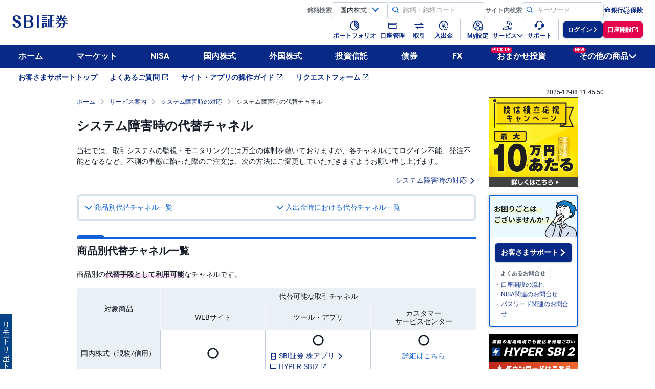

--- FILE ---
content_type: text/html;charset=Windows-31J
request_url: https://site2.sbisec.co.jp/ETGate/WPLETmgR001Control?OutSide=on&getFlg=on&burl=search_home&cat1=home&cat2=none&dir=support&file=home_support_backup.html
body_size: 40369
content:
<!DOCTYPE HTML PUBLIC "-//W3C//DTD HTML 4.01 Transitional//EN" "http://www.w3.org/TR/html4/loose.dtd"><html lang="ja">
<head>
<meta name="google" content="notranslate">
<meta http-equiv="Content-Type" content="text/html; charset=Shift_JIS">
<meta http-equiv="Content-Style-Type" content="text/css">
<meta http-equiv="Content-Script-Type" content="text/javascript">
<meta http-equiv="X-UA-Compatible" content="IE=edge"><!--gethtmlコンテンツ開始-->
<!-- visitor/header_home_001.html/// -->
<meta name="google" content="notranslate">
<meta name="keywords" content="SBI証券,SBI,エスビーアイ,ネット証券,証券,株、株式,投資信託,FX,債券,NISA,iDeCo（個人型確定拠出年金）,アプリ,積立、ポイント、キャンペーン">
<meta name="Description" content="投資するならSBI証券。株、FX、投資信託、米国株式、債券、金、CFD、先物・オプション、ロボアド、確定拠出年金（iDeCo）、NISAなどインターネットで簡単にお取引できます。使いやすいチャートやアプリも充実。初心者にも安心の証券会社です。">

<title>SBI証券｜株・FX・投資信託・確定拠出年金・NISA</title>
<link rel="icon" href="https://sbisec.akamaized.net/sbisec/images/common/favicon/favicon.ico" sizes="any" />
<link rel="icon" href="https://sbisec.akamaized.net/sbisec/images/common/favicon/icon.svg" type="image/svg+xml" />
<link rel="apple-touch-icon" href="https://sbisec.akamaized.net/sbisec/images/common/favicon/apple-touch-icon.png" />
<link rel="manifest" href="https://sbisec.akamaized.net/sbisec/images/common/favicon/manifest.json" />
<link rel="icon" href="https://sbisec.akamaized.net/sbisec/images/common/favicon/favicon.ico" sizes="any" type="image/x-icon">

<!-- AA2GA/// -->
<script type="text/javascript" src="https://sbisec.akamaized.net/sbisec/js/aa2ga1.0.0.min.js" charset="UTF-8"></script>
<!-- ///AA2GA -->
<!-- Start KARTE Tag -->
<script>!function(n){var o=window[n]=function(){var n=[].slice.call(arguments);return o.x?o.x.apply(0,n):o.q.push(n)};o.q=[],o.i=Date.now(),o.allow=function(){o.o="allow"},o.deny=function(){o.o="deny"}}("krt")</script>
<!-- Start KARTE Compatible Tag -->
<script>!function(t,e,n){var r=this&&this.__spreadArray||function(t,e,n){if(n||2===arguments.length)for(var r,a=0,o=e.length;a<o;a++)!r&&a in e||(r||(r=Array.prototype.slice.call(e,0,a)),r[a]=e[a]);return t.concat(r||Array.prototype.slice.call(e))};n[e]&&(n[e].stop(),console.warn("[krt:compat] detect old tracker and remove it"),delete n[e]);var a=n[e]||(n[e]=[]),o=function(){for(var e=[],r=0;r<arguments.length;r++)e[r]=arguments[r];return n[t].apply(n,e)};["start","stop","action","event","goal","chat","admin","group","alias","ready","form","click","submit","cmd","emit","on","send","css","js","style","option","get","set","collection"].map((function(t){a[t]=function(){for(var e=[],n=0;n<arguments.length;n++)e[n]=arguments[n];return console.error.apply(console,r(["[krt:compat] not implmeneted",t],e,!1))}})),a.track=function(){for(var t=[],e=0;e<arguments.length;e++)t[e]=arguments[e];if(0!==t.length)return t[1]||(t[1]={}),t[1]._system||(t[1]._system={}),t[1]._system.compatible_tag=!0,o.apply(void 0,r(["send"],t,!1))},a.user=function(){for(var t=[],e=0;e<arguments.length;e++)t[e]=arguments[e];return t[0]||(t[0]={}),t[0]._system||(t[0]._system={}),t[0]._system.compatible_tag=!0,o.apply(void 0,r(["send","identify"],t,!1))},["buy","view","page"].map((function(t){return a[t]=function(){for(var e=[],n=0;n<arguments.length;n++)e[n]=arguments[n];return e[0]||(e[0]={}),e[0]._system||(e[0]._system={}),e[0]._system.compatible_tag=!0,o.apply(void 0,r(["send",t],e,!1))}})),a.link=function(e,r){var a=document.querySelector(e);a&&(r||(r={}),r._system||(r._system={}),r._system.compatible_tag=!0,r.href=a.getAttribute("href"),r.event_name||(r.event_name="link"),a.addEventListener("click",(function(){return n[t]("send",r.event_name,r)}),!0))},a.api_key="95fca66c5122213a3a8dd15548835818"}("krt","tracker",window)</script>
<!-- End KARTE Compatible Tag -->
<script async src="https://cdn-edge.karte.io/95fca66c5122213a3a8dd15548835818/edge.js"></script>
<!-- End KARTE Tag -->

<!--ITP対応-->
<script type="text/javascript" src="https://cdn.robee.tech/v1/u/BOwMu8b7R_c.js"></script>
<script type="text/javascript">
	(function (w, d, ns, blid) {
		w['_robee_href'] = document.location.href;
		w['RobeeObject'] = ns;
		w[ns] = w[ns] || { api_key: blid };
		var s = d.createElement('script');
		s.type = 'text/javascript';
		s.async = true;
		s.src = 'https://cdn.robee.tech/v1/sdk.js';
		var x = d.getElementsByTagName('script')[0];
		x.parentNode.insertBefore(s, x);
	})(window, document, 'robee', 'RBE-BOwMu8b7R_c');
</script>

<style type="text/css">
.optim .close {
display:block;
position:relative;
width:20px;
height:20px;
background:#FFF;
border:1px solid #074387;
border-radius:30px;
cursor:pointer;
box-sizing:border-box;
}
.optim .close::before, .optim .close::after {
content: "";
position: absolute;
top: 50%;
left: 50%;
width: 2px;
height: 15px;
background: #074387;
}
.optim .close::before {
transform: translate(-50%,-50%) rotate(45deg);
}
.optim .close::after {
transform: translate(-50%,-50%) rotate(-45deg);
}
</style>
<script>
document.addEventListener('DOMContentLoaded', function() {
  $('body').append('<div class="optim" style="position:fixed;left:0;bottom:0;margin-bottom:0;z-index:10;"><a href="javascript:void(0);" id="support_show" style="background: #074387;color:#FFFFFF;text-decoration:none;writing-mode:vertical-rl;display:block;padding:5px 5px;width:auto;position:relative;" onClick="$(this).hide();$(\'#support_buttons\').show()">リモートサポート</a><div id="support_buttons" style="margin-bottom:0;z-index:10;display:none;"><a href="javascript:void(0);" id="support_btn" onclick="Activate(false)" style="display:block;"><img src="https://sbisec.akamaized.net/sbisec/images/base/i_optim_02.png" alt=""></a><div class="close" style="position:absolute;top:-10px;right:-10px;" onClick="$(\'#support_buttons\').hide();$(\'#support_show\').show();"></div></div></div>');
});
</script>
<script>
    function LoadScript(src) {
        return new Promise((resolve, reject) => {
            let header = document.querySelector("head");
            let script = document.createElement("script");
            script.src = src;
            script.charset = "UTF-8";
            script.onload = () => resolve();
            script.onerror = (e) => reject(e);
            header.appendChild(script);
        });
    }
    async function Activate(isRetry){
        LoadScript("https://r03-web.optim.co.jp/sbisec/optimal_remote.js")
            .then(() => { 
                // ③ 必要に応じてマスキングを行う要素の "#id", ".class", "Tag"の文字列配列を設定
                //let maskTarget = ["#credit_number", ".user-id"];
                //window.OptimalRemote.setMaskElements(maskTarget);
                // ④ OptimalRemoteの状態遷移コールバックの登録
                window.OptimalRemote.onStateChanged = function(prev, next){
                    if(next == window.OptimalRemote.Status.RUNNING
                    || next == window.OptimalRemote.Status.INTERRUPT) {
                        // サポートボタンの非活性化
                        document.getElementById("support_btn").setAttribute("disabled", "true");
                        document.getElementById("support_btn").style.cursor = "not-allowed";
                    }else if(next == window.OptimalRemote.Status.IDLE
                        || next == window.OptimalRemote.Status.STOP){
                        // サポートボタンの活性化
                        document.getElementById("support_btn").removeAttribute("disabled");
                        document.getElementById("support_btn").style.cursor = "pointer";
                    }
                }
                // ⑤ OptimalRemote.startSupportByDynamicLoad("企業コード名“, isRetry) でサポートを開始
                window.OptimalRemote.startSupportByDynamicLoad("sbisec", isRetry);
                return; 
            })
            .catch(e => { console.error(e.message); });
    }
    let cacheStrData = window.sessionStorage.getItem("optimal_remote_cache");
    if(cacheStrData) Activate(true);
</script>

<!--Search console////--->
<meta name="google-site-verification" content="QzTW2VZuB5JTKUOLiBorM1VAs3QJghESSw44DswK5Zo" />

<meta name="google-site-verification" content="eQXl6iyRV6PdBDFtLy1AlZywLtLReHwuBQfnJs5Y5lM" />
<!--////Search console--->

<!--facebook////--->
<meta name="facebook-domain-verification" content="9u6nxv2jfz6irdzr087w65raczvi13" />
<!--////facebook--->

<!--Bing////--->
<meta name="msvalidate.01" content="8556E55629F82560D5915F633EBB9EB1" />
<!--////Bing--->

<script type="application/ld+json">
    {
      "@context": "https://schema.org",
      "@type": "Organization",
      "name": "株式会社SBI証券", 
      "url": "https://www.sbisec.co.jp/", 
      "logo": "https://sbisec.akamaized.net/sbisec/images/common/logo/company/group/sbi-securities.svg", 
      "foundingDate": "1999-04-26", 
      "contactPoint": {
        "@type": "ContactPoint",
        "telephone": "03-5562-7210",
        "contactType": "customer service",
        "areaServed": "JP",
        "availableLanguage": "ja"
      },
      "address": {
        "@type": "PostalAddress",
        "streetAddress": "六本木1丁目6番1号", 
        "addressLocality": "港区",
        "addressRegion": "東京都", 
        "postalCode": "106-6019",
        "addressCountry": "JP"
      },
      "sameAs": [
        "https://www.facebook.com/sbisec",
        "https://x.com/SBISEC",
        "https://www.instagram.com/sbisec_official",
        "https://www.youtube.com/@sbisec_official",
        "https://www.tiktok.com/@sbi_sec",
        "https://page.line.me/612ydiax"
      ],
    "description": "投資するならSBI証券。株、FX、投資信託、米国株式、債券、金、CFD、先物・オプション、ロボアド、確定拠出年金（iDeCo）、NISAなどインターネットで簡単にお取引できます。使いやすいチャートやアプリも充実。初心者にも安心の証券会社です。"
    }
    </script>
    
<!-- ///visitor/header_home_001.html -->

<!--gethtmlコンテンツ終了-->
<script type='text/javascript' src='/JavaScript/WPLCommon.js?20250830'></script><script type='text/javascript' src='https://sbisec.akamaized.net/sbisec/js/jquery-1.9.1.min.js'></script><script type='text/javascript' src='https://sbisec.akamaized.net/sbisec/js/jquery-ui-1.10.3-custom.min.js'></script><script type='text/javascript' src='https://sbisec.akamaized.net/sbisec/js/jquery.jsonp-2.4.0.min.js'></script><script type='text/javascript' src='https://sbisec.akamaized.net/sbisec/js/qr_search_engine.min.js?20150508'></script><link rel='stylesheet' href='https://sbisec.akamaized.net/sbisec/css/jquery-ui.css' type='text/css'><STYLE TYPE='text/css'><!--#imedisable{ime-mode:disabled;}--></STYLE><script language="JavaScript">
chgStyleSheet();
</script>
<style>
    .loSideMenu {
      width: 212px;
      text-align: left;
      vertical-align: top !important;
      min-width: 212px;
      padding-left: 24px !important;
      padding-right: 40px !important;
      box-sizing: content-box;
    }
  @media screen and (min-width: 769px) {
    .middleArea_1080 {
      width: 1080px !important;
    }
    .loSide {
      padding-right: 50px !important;
    }

    #loMain_24Padding {
      padding-right: 24px;
    }

    #loMain_50Padding {
      padding-left: 50px;
    }
  }
  @media screen and (max-width: 768.9px) {
    [data-design=seeds] .loSideMenu {
      width: 0px;
      min-width: 0px;
      padding-left: 0px !important;
      padding-right: 0px !important;
    }
  }

</style>
</head>
<body style="background-color:#ffffff;color:#333333; margin:0; padding:0;" data-header-bulletin>
<Script language="javascript" src=https://sbisec.akamaized.net/sbisec/js/select_visitor.js?20250823 type="text/javascript"></Script>
<!--▼ヘッダ-->
<script type="text/javascript">
<!--

if (window.addEventListener) { //for W3C DOM
  window.addEventListener("load", calc_quantity_check, false);
} else if (window.attachEvent) { //for IE
  window.attachEvent("onload", calc_quantity_check);
} else  {
  window.onload = calc_quantity_check;
}
function calc_quantity_check(){
        var checkflg=0;
        var checkflg2=0;
        for (i=0 ; document.forms.length > i ; i++){
           for (j=0 ; document.forms[i].length > j ; j++){
		if (document.forms[i].elements[j].name == 'tmp_quantity_total') {
	        	checkflg = 1;
		}
	   }
	}
        for (i=0 ; document.forms.length > i ; i++){
           for (j=0 ; document.forms[i].length > j ; j++){
		if (document.forms[i].elements[j].name == 'calc_quantity_total') {
	        	checkflg2 = 1;
		}
	   }
	}
        if (checkflg == 1 && checkflg2 == 1){
           calc_quantity();
        }

}

// -->
</SCRIPT>

<noscript>当サイトをご利用になるためには、JavaScript対応のブラウザが必要です。また、設定でJavaScriptを有効にする必要があります。</noscript>

<!--css_all.html-->



<a id="PAGETOP" name="PAGETOP"></a>

<!--// ▼▼▼▼▼ HEAD 開始 ▼▼▼▼▼ //-->
<!--// ▲▲▲▲▲ HEAD 終了 ▲▲▲▲▲ //-->
<!--// ▼▼▼▼▼ NAVI 開始 ▼▼▼▼▼ //-->
<!--グロナビヘッダーコンテンツ開始-->
<!-- seeds/common/header/shift-jis/header-menu.html start-->
<link rel="stylesheet" href="https://sbisec.akamaized.net/sbisec/seeds/layout/1.3.2/css/style.css" />
<link rel="stylesheet" href="https://sbisec.akamaized.net/sbisec/seeds/layout/1.3.2/css/site-search.css" />
<header class="slc-header" data-design="seeds-layout-responsive" data-scroll-hide aria-hidden="false" data-name="global-navigation" data-static-contents>
  <nav class="slc-header-nav" role="navigation">
    <section class="slc-header-nav-container">
      <div class="slc-nav-logo">
        <div class="slc-hamburger">
          <label class="slc-hamburger-switch">
            <input type="checkbox" data-global-hamburger aria-expanded="false" autocomplete="off" />
            <span></span>
            <span></span>
            <span></span>
          </label>
        </div>
        <a
          href="https://www.sbisec.co.jp/ETGate/?_ControlID=WPLEThmR001Control&_PageID=DefaultPID&_ActionID=DefaultAID&_DataStoreID=DSWPLEThmR001Control&OutSide=on&getFlg=on&_scpr=intpr=hn_logo"
          class="slc-logo-space slc-nav-link"
          ><i class="slc-i-logo"></i
        ></a>
      </div>
      <div class="slc-header-nav-menu">
        <div class="slc-header-nav-menu-items">
          <div class="slc-header-nav-upper-menu">
            <ul class="slc-nav-items" role="menubar">
              <li class="slc-nav-item slc-search-container" role="none" data-nav-item="search">
                <button class="slc-nav-link slc-max-display-sm" data-search="trigger">
                  <span></span>
                  <i class="slc-i-glass-simple"></i>
                </button>
                <div class="slc-search-dropdown">
                  <div class="slc-brand-search">
                    <label class="slc-search-title"><span>銘柄</span><span>検索</span></label>
                    <div class="slc-search-form">
                      <div class="slc-category-select">
                        <select name="category" id="brand-search-category">
                          <option value="domestic">国内株式</option>
                          <option value="fund">投資信託</option>
                        </select>
                      </div>
                      <div class="slc-brand-search-box">
                        <i class="slc-i-glass-simple slc-search-icon"></i>
                        <input type="text" placeholder="銘柄・銘柄コード" id="brand-search-text" name="i_stock_sec" autocomplete="off" enterkeyhint="search" />
                        <input type="hidden" name="_ControlID" value="WPLETsiR001Control" />
                        <input type="hidden" name="_PageID" value="WPLETsiR001Iser10" />
                        <input type="hidden" name="_DataStoreID" value="DSWPLETsiR001Control" />
                        <input type="hidden" name="_ActionID" value="clickToSearchStockPriceJP" />
                        <input type="hidden" name="i_dom_flg" value="1" />
                        <input type="hidden" name="ref_from" value="1" />
                        <input type="hidden" name="ref_to" value="20" />
                        <input type="hidden" name="wstm4130_sort_id" value="  " />
                        <input type="hidden" name="wstm4130_sort_kbn" value=" " />
                        <input type="hidden" name="i_exchange_code" value="JPN" />
                        <input type="hidden" name="json_status" />
                        <input type="hidden" name="json_content" />
                        <input type="hidden" name="i_output_type" value="0" />
                        <input type="hidden" name="qr_keyword" value="1" />
                        <input type="hidden" name="qr_suggest" value="1" />
                        <input type="hidden" name="qr_sort" value="1" />
                        <button class="slc-search-button"><i class="slc-i-glass-simple"></i></button>
                        <div id="stock-search-autocomplete" aria-hidden="true" class="slc-search-suggest"></div>
                      </div>
                    </div>
                  </div>
                  <div class="slc-site-search">
                    <label class="slc-search-title"><span>サイト</span><span>内検索</span></label>
                    <div class="slc-site-search-box">
                      <i class="slc-i-glass-simple slc-search-icon"></i>
                      <input type="text" id="site-search" placeholder="キーワード" autocomplete="off" enterkeyhint="search" />
                      <button class="slc-search-button"><i class="slc-i-glass-simple"></i></button>
                    </div>
                  </div>
                </div>
              </li>
              <li class="slc-nav-item" role="none" data-nav-item>
                <a
                  href="https://www.sbisec.co.jp/ETGate/?_ControlID=WPLETsmR001Control&_PageID=WPLETsmR001Sdtl15&_ActionID=noLogin&_DataStoreID=DSWPLETsmR001Control&OutSide=on&getFlg=on&sw_param1=bank&sw_param2=top&sw_param3=redirect&_scpr=intpr=hn_bank"
                  class="slc-nav-link"
                  role="menuitem"
                >
                  <span class="slc-nav-link-title" data-bank-text><i class="slc-i-building-columns slc-nav-link-icon"></i>銀行</span>
                  <i class="slc-i-angle-right slc-nav-item-icon"></i>
                </a>
              </li>
              <li class="slc-nav-item" role="none" data-nav-item>
                <a
                  href="https://www.sbisec.co.jp/ETGate/?_ControlID=WPLETsmR001Control&_PageID=WPLETsmR001Sdtl15&_ActionID=noLogin&_DataStoreID=DSWPLETsmR001Control&OutSide=on&getFlg=on&sw_param1=insurance&sw_param2=top&_scpr=intpr=hn_insurance"
                  class="slc-nav-link"
                  role="menuitem"
                >
                  <span class="slc-nav-link-title"><i class="slc-i-hands-holding-heart slc-nav-link-icon"></i>保険</span>
                  <i class="slc-i-angle-right slc-nav-item-icon"></i>
                </a>
              </li>
            </ul>
          </div>

          <div class="slc-header-nav-lower-menu">
            <ul class="slc-nav-items" role="menubar">
              <li class="slc-nav-item" role="none" data-nav-item>
                <a
                  href="https://www.sbisec.co.jp/ETGate/?_ControlID=WPLETpfR001Control&_PageID=DefaultPID&_ActionID=DefaultAID&_DataStoreID=DSWPLETpfR001Control&OutSide=on&getFlg=on&_scpr=intpr=hn_trade"
                  class="slc-nav-link"
                  role="menuitem"
                >
                  <i class="slc-i-pie-chart slc-nav-link-icon slc-min-display-md"></i>
                  <span class="slc-nav-link-title"><i class="slc-i-pie-chart slc-nav-link-icon slc-max-display-sm"></i>ポートフォリオ</span>
                  <i class="slc-i-angle-right slc-nav-item-icon"></i>
                </a>
              </li>
              <li class="slc-nav-item slc-nav-accordion-item" role="none" aria-expanded="false" data-nav-item="dropdown">
                <div class="slc-nav-menu-item" role="menuitem">
                  <button class="slc-nav-link slc-max-display-sm">
                    <span class="slc-nav-link-title"><i class="slc-i-card slc-nav-link-icon"></i>口座管理</span>
                    <label class="slc-plus-switch">
                      <input type="checkbox" autocomplete="off" />
                      <span></span>
                    </label>
                  </button>
                  <a
                    href="https://www.sbisec.co.jp/ETGate/?_ControlID=WPLETacR001Control&_PageID=DefaultPID&_ActionID=DefaultAID&_DataStoreID=DSWPLETacR001Control&OutSide=on&getFlg=on&_scpr=intpr=hn_acc"
                    class="slc-nav-link slc-min-display-md"
                  >
                    <i class="slc-i-card slc-nav-link-icon"></i>
                    <span class="slc-nav-link-title">口座管理</span></a
                  >
                </div>
                <div class="slc-nav-dropdown">
                  <ul class="slc-nav-items">
                    <li class="slc-nav-item">
                      <a
                        href="https://www.sbisec.co.jp/ETGate/?_ControlID=WPLETsmR001Control&_PageID=WPLETsmR001Sdtl18&_ActionID=NoActionID&OutSide=on&getFlg=on&sw_param1=account&sw_param2=assets&_scpr=intpr=hn_acc_my"
                        class="slc-nav-link"
                        >資産残高・推移（My資産）<i class="slc-i-angle-right slc-nav-item-icon"></i
                      ></a>
                    </li>
                    <li class="slc-nav-item">
                      <a
                        href="https://www.sbisec.co.jp/ETGate/?OutSide=on&getFlg=on&_ControlID=WPLETsmR001Control&_PageID=WPLETsmR001Sdtl18&_ActionID=NoActionID&sw_param1=account&sw_param2=assets&sw_param3=profits"
                        class="slc-nav-link"
                        >実現損益詳細<i class="slc-i-angle-right slc-nav-item-icon"></i
                      ></a>
                    </li>
                    <li class="slc-nav-item">
                      <a
                        href="https://www.sbisec.co.jp/ETGate/?OutSide=on&getFlg=on&_ControlID=WPLETsmR001Control&_PageID=WPLETsmR001Sdtl18&_ActionID=NoActionID&sw_param1=account&sw_param2=assets&sw_param3=dividends"
                        class="slc-nav-link"
                        >配当金・分配金履歴<i class="slc-i-angle-right slc-nav-item-icon"></i
                      ></a>
                    </li>
                    <li class="slc-nav-item">
                      <a
                        href="https://www.sbisec.co.jp/ETGate/?_ControlID=WPLETacR001Control&_PageID=DefaultPID&_ActionID=DefaultAID&_DataStoreID=DSWPLETacR001Control&OutSide=on&getFlg=on&_SeqNo=1733916005491_default_task_315536_DefaultPID_DefaultAID&_scpr=intpr=hn_acc_y"
                        class="slc-nav-link"
                        >口座(円建)<i class="slc-i-angle-right slc-nav-item-icon"></i
                      ></a>
                    </li>
                    <li class="slc-nav-item">
                      <a
                        href="https://www.sbisec.co.jp/ETGate/?_ControlID=WPLETsmR001Control&_PageID=WPLETsmR001Sdtl18&_ActionID=NoActionID&_DataStoreID=DSWPLETsmR001Control&OutSide=on&getFlg=on&sw_param1=account&sw_param2=foreign&sw_param3=summary&_scpr=intpr=hn_acc_f"
                        class="slc-nav-link"
                        >口座(外貨建)<i class="slc-i-angle-right slc-nav-item-icon"></i
                      ></a>
                    </li>
                    <li class="slc-nav-item">
                      <a
                        href="https://www.sbisec.co.jp/ETGate/?_ControlID=WPLETsmR001Control&_PageID=WPLETsmR001Sdtl18&_ActionID=NoActionID&OutSide=on&getFlg=on&sw_param1=account&sw_param2=nisa&_scpr=intpr=hn_acc_nisa"
                        class="slc-nav-link"
                        >口座(NISA)<i class="slc-i-angle-right slc-nav-item-icon"></i
                      ></a>
                    </li>
                    <li class="slc-nav-item">
                      <a
                        href="https://www.sbisec.co.jp/ETGate/?_ControlID=WPLETsmR001Control&_PageID=WPLETsmR001Sdtl18&_ActionID=NoActionID&OutSide=on&getFlg=on&sw_param1=account&sw_param2=wrap&_scpr=intpr=hn_acc_wrap"
                        class="slc-nav-link"
                        >SBIラップ<i class="slc-i-angle-right slc-nav-item-icon"></i
                      ></a>
                    </li>
                    <li class="slc-nav-item">
                      <a
                        href="https://www.sbisec.co.jp/ETGate/?_ControlID=WPLETsmR001Control&_DataStoreID=DSWPLETsmR001Control&OutSide=on&getFlg=on&sw_page=StockOption&sw_param1=tradeHistory&cat1=domestic&cat2=none&_scpr=intpr=hn_acc_sbiop"
                        class="slc-nav-link"
                        >SBI株オプション<i class="slc-i-angle-right slc-nav-item-icon"></i
                      ></a>
                    </li>
                    <li class="slc-nav-item">
                      <a
                        href="https://www.sbisec.co.jp/ETGate/?_ControlID=WPLETsmR001Control&_PageID=WPLETsmR001Sdtl23&_ActionID=NoActionID&_DataStoreID=DSWPLETsmR001Control&OutSide=on&getFlg=on&path=fund%2Faccount%2Ftotal-return&_scpr=intpr=hn_acc_tr"
                        class="slc-nav-link"
                        >トータルリターン<i class="slc-i-angle-right slc-nav-item-icon"></i
                      ></a>
                    </li>
                    <li class="slc-nav-item">
                      <a
                        href="https://www.sbisec.co.jp/ETGate/?_ControlID=WPLETsmR001Control&_PageID=WPLETsmR001Sdtl12&_DataStoreID=DSWPLETsmR001Control&OutSide=on&getFlg=on&sw_page=WNS001&sw_param1=account&sw_param2=themeInvest&sw_param3=orderHistory&cat1=home&cat2=none&_scpr=intpr=hn_acc_theme_his"
                        class="slc-nav-link"
                        >テーマ履歴<i class="slc-i-angle-right slc-nav-item-icon"></i
                      ></a>
                    </li>
                    <li class="slc-nav-item">
                      <a
                        href="https://www.sbisec.co.jp/ETGate/?_ControlID=WPLETacR007Control&_PageID=DefaultPID&_ActionID=DefaultAID&_DataStoreID=DSWPLETacR007Control&OutSide=on&getFlg=on&_SeqNo=1733916005491_default_task_315536_DefaultPID_DefaultAID&_scpr=intpr=hn_acc_trade_his"
                        class="slc-nav-link"
                        >取引履歴<i class="slc-i-angle-right slc-nav-item-icon"></i
                      ></a>
                    </li>
                    <li class="slc-nav-item">
                      <a
                        href="https://www.sbisec.co.jp/ETGate/?_ControlID=WPLEThiR001Control&_PageID=DefaultPID&_ActionID=DefaultAID&_DataStoreID=DSWPLEThiR001Control&OutSide=on&getFlg=on&_SeqNo=1733916108131_default_task_315828_DefaultPID_DefaultAID&_scpr=intpr=hn_acc_order_his"
                        class="slc-nav-link"
                        >注文履歴<i class="slc-i-angle-right slc-nav-item-icon"></i
                      ></a>
                    </li>
                    <li class="slc-nav-item">
                      <a
                        href="https://www.sbisec.co.jp/ETGate/?_ControlID=WPLETsmR001Control&_DataStoreID=DSWPLETsmR001Control&OutSide=on&getFlg=on&sw_page=Edeliv&cat1=home&cat2=none&_scpr=intpr=hn_acc_shishobako"
                        class="slc-nav-link"
                        >電子交付書面<i class="slc-i-angle-right slc-nav-item-icon"></i
                      ></a>
                    </li>
                  </ul>
                </div>
              </li>
              <li class="slc-nav-item slc-nav-accordion-item" role="none" aria-expanded="false" data-nav-item="dropdown">
                <div class="slc-nav-menu-item" role="menuitem">
                  <button class="slc-nav-link slc-max-display-sm">
                    <span class="slc-nav-link-title"><i class="slc-i-equilibrium slc-nav-link-icon"></i>取引</span>
                    <label class="slc-plus-switch">
                      <input type="checkbox" autocomplete="off" />
                      <span></span>
                    </label>
                  </button>
                  <a
                    href="https://www.sbisec.co.jp/ETGate/?_ControlID=WPLETstT001Control&_PageID=DefaultPID&_ActionID=DefaultAID&_DataStoreID=DSWPLETstT001Control&OutSide=on&getFlg=on&_SeqNo=1733915647974_default_task_314499_DefaultPID_DefaultAID&_scpr=intpr=hn_trade"
                    class="slc-nav-link slc-min-display-md"
                  >
                    <i class="slc-i-equilibrium slc-nav-link-icon"></i>
                    <span class="slc-nav-link-title">取引</span></a
                  >
                </div>
                <div class="slc-nav-dropdown">
                  <ul class="slc-nav-items">
                    <li class="slc-nav-item">
                      <a
                        href="https://www.sbisec.co.jp/ETGate/?_ControlID=WPLETstT001Control&_PageID=DefaultPID&_ActionID=DefaultAID&_DataStoreID=DSWPLETstT001Control&_SeqNo=1733915647974_default_task_314499_DefaultPID_DefaultAID&OutSide=on&getFlg=on&_scpr=intpr=hn_trade_dstock"
                        class="slc-nav-link"
                        >国内株式<i class="slc-i-angle-right slc-nav-item-icon"></i
                      ></a>
                    </li>
                    <li class="slc-nav-item">
                      <a
                        href="https://www.sbisec.co.jp/ETGate/?_ControlID=WPLETsmR001Control&_PageID=WPLETsmR001Sdtl23&_ActionID=NoActionID&_DataStoreID=DSWPLETsmR001Control&OutSide=on&getFlg=on&path=fund%2Fsearch&_scpr=intpr=hn_trade_fund"
                        class="slc-nav-link"
                        >投資信託<i class="slc-i-angle-right slc-nav-item-icon"></i
                      ></a>
                    </li>
                    <li class="slc-nav-item">
                      <a
                        href="https://www.sbisec.co.jp/ETGate/?_ControlID=WPLETsmR001Control&_PageID=WPLETsmR001Sdtl23&_ActionID=NoActionID&_DataStoreID=DSWPLETsmR001Control&OutSide=on&getFlg=on&path=bond%2Fsearch%2Fdomestic%2Fnew&_scpr=intpr=hn_trade_bond_y"
                        class="slc-nav-link"
                        >円貨建債券<i class="slc-i-angle-right slc-nav-item-icon"></i
                      ></a>
                    </li>
                    <li class="slc-nav-item">
                      <a
                        href="https://www.sbisec.co.jp/ETGate/?_ControlID=WPLETsmR001Control&_PageID=WPLETsmR001Sdtl23&_ActionID=NoActionID&_DataStoreID=DSWPLETsmR001Control&OutSide=on&getFlg=on&path=bond%2Fsearch%2Fforeign%2Fnew&_scpr=intpr=hn_trade_bond_f"
                        class="slc-nav-link"
                        >外貨建債券<i class="slc-i-angle-right slc-nav-item-icon"></i
                      ></a>
                    </li>
                    <li class="slc-nav-item">
                      <a
                        href="https://www.sbisec.co.jp/ETGate/?_ControlID=WPLETsmR001Control&_DataStoreID=DSWPLETsmR001Control&OutSide=on&getFlg=on&sw_page=StockOption&sw_param1=buy&cat1=home&cat2=none&_scpr=intpr=hn_trade_sbiop"
                        class="slc-nav-link"
                        >SBI株オプション<i class="slc-i-angle-right slc-nav-item-icon"></i
                      ></a>
                    </li>
                    <li class="slc-nav-item">
                      <a
                        href="https://www.sbisec.co.jp/ETGate/?_ControlID=WPLETsmR001Control&_PageID=WPLETsmR001Sdtl18&_DataStoreID=DSWPLETsmR001Control&_ActionID=NoActionID&OutSide=on&getFlg=on&sw_param1=fund&sw_param2=foreign-mmf&sw_param3=buyable&_scpr=intpr=hn_trade_mmf"
                        class="slc-nav-link"
                        >外貨建MMF<i class="slc-i-angle-right slc-nav-item-icon"></i
                      ></a>
                    </li>
                    <li class="slc-nav-item">
                      <a
                        href="https://www.sbisec.co.jp/ETGate/?_ControlID=WPLETsmR001Control&_PageID=WPLETsmR001Sdtl12&_DataStoreID=DSWPLETsmR001Control&OutSide=on&getFlg=on&sw_page=WNS001&sw_param1=trade&sw_param2=st&sw_param3=newIssueSt&_scpr=intpr=hn_trade_st"
                        class="slc-nav-link"
                        >ST(セキュリティ・トークン)<i class="slc-i-angle-right slc-nav-item-icon"></i
                      ></a>
                    </li>
                    <li class="slc-nav-item">
                      <a
                        href="https://www.sbisec.co.jp/ETGate/?_ControlID=WPLETsmR001Control&_PageID=WPLETsmR001Sdtl18&_ActionID=NoActionID&OutSide=on&getFlg=on&sw_param1=account&sw_param2=wrap&_scpr=intpr=hn_trade_wrap"
                        class="slc-nav-link"
                        >SBIラップ<i class="slc-i-angle-right slc-nav-item-icon"></i
                      ></a>
                    </li>
                    <li class="slc-nav-item">
                      <a
                        href="https://www.sbisec.co.jp/ETGate/?_ControlID=WPLETsmR001Control&_PageID=WPLETsmR001Sdtl18&_ActionID=NoActionID&_DataStoreID=DSWPLETsmR001Control&OutSide=on&getFlg=on&sw_param1=exchange&sw_param2=order&_scpr=intpr=hn_trade_exchange"
                        class="slc-nav-link"
                        >為替取引<i class="slc-i-angle-right slc-nav-item-icon"></i
                      ></a>
                    </li>
                  </ul>
                </div>
              </li>
              <li class="slc-nav-item slc-nav-accordion-item" role="none" aria-expanded="false" data-nav-item="dropdown">
                <div class="slc-nav-menu-item" role="menuitem">
                  <button class="slc-nav-link slc-max-display-sm">
                    <span class="slc-nav-link-title"><i class="slc-i-yen-equilibrium slc-nav-link-icon"></i>入出金</span>
                    <label class="slc-plus-switch">
                      <input type="checkbox" autocomplete="off" />
                      <span></span>
                    </label>
                  </button>
                  <a
                    href="https://www.sbisec.co.jp/ETGate/?_ControlID=WPLETsmR001Control&_PageID=WPLETsmR001Sdtl23&_ActionID=NoActionID&_DataStoreID=DSWPLETsmR001Control&OutSide=on&getFlg=on&path=banking%2Fyen%2Fdeposit&_scpr=intpr=hn_cash"
                    class="slc-nav-link slc-min-display-md"
                  >
                    <i class="slc-i-yen-equilibrium slc-nav-link-icon"></i>
                    <span class="slc-nav-link-title">入出金</span></a
                  >
                </div>
                <div class="slc-nav-dropdown">
                  <ul class="slc-nav-items">
                    <li class="slc-nav-item">
                      <a
                        href="https://www.sbisec.co.jp/ETGate/?_ControlID=WPLETsmR001Control&_PageID=WPLETsmR001Sdtl23&_ActionID=NoActionID&_DataStoreID=DSWPLETsmR001Control&OutSide=on&getFlg=on&path=banking%2Fyen%2Fdeposit&_scpr=intpr=hn_cash_deposit"
                        class="slc-nav-link"
                        >入金<i class="slc-i-angle-right slc-nav-item-icon"></i
                      ></a>
                    </li>
                    <li class="slc-nav-item">
                      <a
                        href="https://www.sbisec.co.jp/ETGate/?_ControlID=WPLETsmR001Control&_PageID=WPLETsmR001Sdtl23&_ActionID=NoActionID&_DataStoreID=DSWPLETsmR001Control&OutSide=on&getFlg=on&path=banking%2Fyen%2Fwithdrawal&_scpr=intpr=hn_cash_withdraw "
                        class="slc-nav-link"
                        >出金<i class="slc-i-angle-right slc-nav-item-icon"></i
                      ></a>
                    </li>
                    <li class="slc-nav-item">
                      <a
                        href="https://www.sbisec.co.jp/ETGate/?_ControlID=WPLETsmR001Control&_PageID=WPLETsmR001Sdtl23&_ActionID=NoActionID&_DataStoreID=DSWPLETsmR001Control&OutSide=on&getFlg=on&path=banking%2Fyen%2Ftransfer&_scpr=intpr=hn_cash_fc"
                        class="slc-nav-link"
                        >振替<i class="slc-i-angle-right slc-nav-item-icon"></i
                      ></a>
                    </li>
                    <li class="slc-nav-item">
                      <a
                        href="https://www.sbisec.co.jp/ETGate/?_ControlID=WPLETsmR001Control&_PageID=WPLETsmR001Sdtl23&_ActionID=NoActionID&_DataStoreID=DSWPLETsmR001Control&OutSide=on&getFlg=on&path=banking%2Fyen%2Factivity-history&_scpr=intpr=hn_cash_fcdw"
                        class="slc-nav-link"
                        >入出金・振替 操作履歴<i class="slc-i-angle-right slc-nav-item-icon"></i
                      ></a>
                    </li>
                    <li class="slc-nav-item">
                      <a
                        href="https://www.sbisec.co.jp/ETGate/?_ControlID=WPLETsmR001Control&_PageID=WPLETsmR001Sdtl23&_ActionID=NoActionID&_DataStoreID=DSWPLETsmR001Control&OutSide=on&getFlg=on&path=banking%2Fyen%2Fdetail-history&_scpr=intpr=hn_cash_fcdhis"
                        class="slc-nav-link"
                        >入出金明細<i class="slc-i-angle-right slc-nav-item-icon"></i
                      ></a>
                    </li>
                    <li class="slc-nav-item">
                      <a
                        href="https://www.sbisec.co.jp/ETGate/?_ControlID=WPLETsmR001Control&_PageID=WPLETsmR001Sdtl23&_ActionID=NoActionID&_DataStoreID=DSWPLETsmR001Control&OutSide=on&getFlg=on&path=banking%2Ffc%2Fdeposit&_scpr=intpr=hn_cash_fcdw"
                        class="slc-nav-link"
                        >外貨入出金・振替<i class="slc-i-angle-right slc-nav-item-icon"></i
                      ></a>
                    </li>
                    <li class="slc-nav-item">
                      <a
                        href="https://www.sbisec.co.jp/ETGate/?_ControlID=WPLETsmR001Control&_PageID=WPLETsmR001Sdtl18&_ActionID=NoActionID&_DataStoreID=DSWPLETsmR001Control&OutSide=on&getFlg=on&sw_param1=exchange&sw_param2=order&_scpr=intpr=hn_cash_ex"
                        class="slc-nav-link"
                        >為替取引<i class="slc-i-angle-right slc-nav-item-icon"></i
                      ></a>
                    </li>
                    <li class="slc-nav-item">
                      <a
                        href="https://www.sbisec.co.jp/ETGate/?_ControlID=WPLETsmR001Control&_PageID=WPLETsmR001Sdtl12&_DataStoreID=DSWPLETsmR001Control&OutSide=on&getFlg=on&sw_page=WNS001&sw_param1=trade&sw_param2=fund&sw_param3=reserve&sw_param4=cardSummary&_scpr=intpr=hn_cash_credit"
                        class="slc-nav-link"
                        target="_blank"
                        >クレジットカード管理<i class="slc-i-external slc-nav-item-icon"></i
                      ></a>
                    </li>
                    <li class="slc-nav-item">
                      <a
                        href="https://www.sbisec.co.jp/ETGate/?_ControlID=WPLETsmR001Control&_PageID=WPLETsmR001Sdtl23&_ActionID=NoActionID&_DataStoreID=DSWPLETsmR001Control&OutSide=on&getFlg=on&path=service-settings%2Fdebit%2Fstatus&_scpr=intpr=hn_cash_debit"
                        class="slc-nav-link"
                        >銀行引落サービス<i class="slc-i-angle-right slc-nav-item-icon"></i
                      ></a>
                    </li>
                  </ul>
                </div>
              </li>
              <li class="slc-nav-partition" role="none"></li>
              <li class="slc-nav-item slc-announce-container slc-hide" role="none">
                <a
                  class="slc-nav-link"
                  role="menuitem"
                  aria-expanded="false"
                  target="_blank"
                  href="https://www.sbisec.co.jp/ETGate/?_ControlID=WPLETmbR001Control&_PageID=WPLETmbR001Rsub15&_ActionID=DefaultAID&_DataStoreID=DSWPLETmbR001Control&OutSide=on&getFlg=on&category_id=03&_scpr=intpr=hn_infomation"
                >
                  <i class="slc-i-balloon slc-nav-link-icon"></i>
                  <span class="slc-nav-link-title">お知らせ</span>
                </a>
              </li>
              <li class="slc-nav-item slc-nav-accordion-item" role="none" aria-expanded="false" data-nav-item="dropdown">
                <div class="slc-nav-menu-item" role="menuitem">
                  <button class="slc-nav-link slc-max-display-sm">
                    <span class="slc-nav-link-title"><i class="slc-i-user-settings slc-nav-link-icon"></i>My設定</span>
                    <label class="slc-plus-switch">
                      <input type="checkbox" autocomplete="off" />
                      <span></span>
                    </label>
                  </button>
                  <a
                    href="https://www.sbisec.co.jp/ETGate/?_ControlID=WPLETsmR001Control&_DataStoreID=DSWPLETsmR001Control&OutSide=on&getFlg=on&sw_page=Regist&cat1=home&cat2=none&_scpr=intpr=hn_myacc"
                    class="slc-nav-link slc-min-display-md"
                  >
                    <i class="slc-i-user-settings slc-nav-link-icon"></i>
                    <span class="slc-nav-link-title">My設定</span></a
                  >
                </div>
                <div class="slc-nav-dropdown">
                  <ul class="slc-nav-items">
                    <li class="slc-nav-item">
                      <a
                        href="https://www.sbisec.co.jp/ETGate/?_ControlID=WPLETsmR001Control&_DataStoreID=DSWPLETsmR001Control&OutSide=on&getFlg=on&sw_page=Regist&cat1=home&cat2=none&_scpr=intpr=hn_myacc_asetting"
                        class="slc-nav-link"
                        >お客さま情報 設定・変更<i class="slc-i-angle-right slc-nav-item-icon"></i
                      ></a>
                    </li>
                    <li class="slc-nav-item">
                      <a
                        href="https://www.sbisec.co.jp/ETGate/?_ControlID=WPLETsmR001Control&_DataStoreID=DSWPLETsmR001Control&OutSide=on&getFlg=on&sw_page=Regist02&cat1=home&cat2=none&_scpr=intpr=hn_myacc_info"
                        class="slc-nav-link"
                        >お取引関連・口座情報<i class="slc-i-angle-right slc-nav-item-icon"></i
                      ></a>
                    </li>
                    <li class="slc-nav-item">
                      <a
                        href="https://www.sbisec.co.jp/ETGate/?_ControlID=WPLETsmR001Control&_DataStoreID=DSWPLETsmR001Control&OutSide=on&getFlg=on&sw_page=Regist03&cat1=home&cat2=none&_scpr=intpr=hn_myacc_service"
                        class="slc-nav-link"
                        >各種サービス<i class="slc-i-angle-right slc-nav-item-icon"></i
                      ></a>
                    </li>
                    <li class="slc-nav-item">
                      <a
                        href="https://www.sbisec.co.jp/ETGate/?_ControlID=WPLETsmR001Control&_DataStoreID=DSWPLETsmR001Control&OutSide=on&getFlg=on&sw_page=Regist04&cat1=home&cat2=none&_scpr=intpr=hn_myacc_email"
                        class="slc-nav-link"
                        >Eメール通知サービス<i class="slc-i-angle-right slc-nav-item-icon"></i
                      ></a>
                    </li>
                    <li class="slc-nav-item">
                      <a
                        href="https://www.sbisec.co.jp/ETGate/?_ControlID=WPLETsmR001Control&_PageID=WPLETsmR001Sdtl12&_ActionID=NoActionID&_DataStoreID=DSWPLETsmR001Control&OutSide=On&_getFlg=on&sw_param1=account&sw_param2=registinfo&sw_param3=point&sw_param4=top&sw_page=WNS001&_scpr=intpr=hn_myacc_point"
                        class="slc-nav-link"
                        >ポイント・外部ID連携<i class="slc-i-angle-right slc-nav-item-icon"></i
                      ></a>
                    </li>
                    <li class="slc-nav-item">
                      <a
                        href="https://www.sbisec.co.jp/ETGate/?_ControlID=WPLETsmR001Control&_PageID=WPLETsmR001Sdtl23&_ActionID=NoActionID&_DataStoreID=DSWPLETsmR001Control&OutSide=on&getFlg=on&path=service-settings%2Ftop&_scpr=intpr=hn_myacc_ssetting"
                        class="slc-nav-link"
                        >サービス設定<i class="slc-i-angle-right slc-nav-item-icon"></i
                      ></a>
                    </li>
                    <li class="slc-nav-item">
                      <a
                        href="https://www.sbisec.co.jp/ETGate/?_ControlID=WPLETsmR001Control&_PageID=WPLETsmR001Sdtl12&_DataStoreID=DSWPLETsmR001Control&OutSide=on&getFlg=on&sw_page=WNS001&sw_param1=trade&sw_param2=fund&sw_param3=reserve&sw_param4=cardSummary&_scpr=intpr=hn_myacc_credit"
                        class="slc-nav-link"
                        target="_blank"
                        >クレジットカード管理<i class="slc-i-external slc-nav-item-icon"></i
                      ></a>
                    </li>
                  </ul>
                </div>
              </li>
              <li class="slc-nav-item slc-nav-accordion-item slc-dropdown-menu" role="none" aria-expanded="false" data-nav-item="dropdown">
                <div class="slc-nav-menu-item" role="menuitem">
                  <button class="slc-nav-link slc-max-display-sm">
                    <span class="slc-nav-link-title"><i class="slc-i-hand-holding-coin slc-nav-link-icon"></i>サービス</span>
                    <label class="slc-plus-switch">
                      <input type="checkbox" autocomplete="off" />
                      <span></span>
                    </label>
                  </button>
                  <button class="slc-nav-link slc-min-display-md">
                    <i class="slc-i-hand-holding-coin slc-nav-link-icon"></i>
                    <span class="slc-nav-link-title">サービス<i class="slc-i-angle-down"></i></span>
                  </button>
                </div>
                <div class="slc-nav-dropdown">
                  <ul class="slc-nav-items">
                    <li class="slc-nav-item">
                      <ul class="slc-nav-item-contents">
                        <li>
                          <p class="slc-nav-title slc-min-display-md">おトクに投資</p>
                          <a
                            href="https://www.sbisec.co.jp/ETGate/?OutSide=on&getFlg=on&_ControlID=WPLETmgR001Control&_PageID=WPLETmgR001Mdtl20&_ActionID=DefaultAID&_DataStoreID=DSWPLETmgR001Control&burl=search_home&cat1=home&cat2=tsumitate&dir=tsumitate&file=home_tsumitate.html&_scpr=intpr=hn_service_tumitate"
                            class="slc-nav-link"
                            >クレカ積立について<i class="slc-i-angle-right slc-max-display-sm"></i
                          ></a>
                          <a
                            href="https://www.sbisec.co.jp/ETGate/?OutSide=on&getFlg=on&_ControlID=WPLETmgR001Control&_PageID=WPLETmgR001Mdtl20&_ActionID=DefaultAID&_DataStoreID=DSWPLETmgR001Control&burl=search_home&cat1=home&cat2=service&dir=service&file=home_point_01.html&_scpr=intpr=hn_service_point"
                            class="slc-nav-link"
                            >ポイントサービスについて<i class="slc-i-angle-right slc-max-display-sm"></i
                          ></a>
                        </li>
                        <li>
                          <p class="slc-nav-title slc-min-display-md">ローンサービス</p>
                          <a
                            href="https://www.sbisec.co.jp/ETGate/?OutSide=on&getFlg=on&_ControlID=WPLETmgR001Control&_PageID=WPLETmgR001Mdtl20&_ActionID=DefaultAID&_DataStoreID=DSWPLETmgR001Control&burl=search_home&cat1=home&cat2=service&dir=service&file=home_service_money_assistant.html&_scpr=int_id%3d240312_sbig_ma01&_scpr=intpr=hn_service_ass"
                            class="slc-nav-link"
                            >SBIマネーアシスタント<i class="slc-i-angle-right slc-max-display-sm"></i
                          ></a>
                        </li>
                      </ul>
                    </li>
                    <li class="slc-nav-item">
                      <ul class="slc-nav-item-contents">
                        <li>
                          <p class="slc-nav-title slc-min-display-md">資産に関するお困りごと</p>
                          <a href="https://go.sbisec.co.jp/consult/?_scpr=intpr=hn_service_trinity" class="slc-nav-link" target="_blank">相続そうだんターミナル<i class="slc-i-external"></i></a>
                          <a
                            href="https://www.sbisec.co.jp/ETGate/?OutSide=on&getFlg=on&_ControlID=WPLETmgR001Control&_PageID=WPLETmgR001Mdtl30&_ActionID=DefaultAID&_DataStoreID=DSWPLETmgR001Control&burl=search_home&cat1=home&cat2=service&dir=service&file=home_inheritance.html&_scpr=intpr=hn_service_inheritance"
                            class="slc-nav-link"
                            >相続のご相談・お手続きについて<i class="slc-i-angle-right slc-max-display-sm"></i
                          ></a>
                          <a
                            href="https://www.sbisec.co.jp/ETGate/?OutSide=on&getFlg=on&_ControlID=WPLETmgR001Control&_PageID=WPLETmgR001Mdtl20&_ActionID=DefaultAID&_DataStoreID=DSWPLETmgR001Control&burl=search_home&cat1=home&cat2=shop&dir=shop&file=home_shop.html&_scpr=intpr=hn_service_shop"
                            class="slc-nav-link"
                            data-intermediary-link="shop"
                            >資産運用のご相談<i class="slc-i-angle-right slc-max-display-sm"></i
                          ></a>
                        </li>
                        <li>
                          <p class="slc-nav-title slc-min-display-md">安心への取り組み</p>
                          <a
                            href="https://www.sbisec.co.jp/ETGate/?OutSide=on&getFlg=on&_ControlID=WPLETmgR001Control&_PageID=WPLETmgR001Mdtl20&_ActionID=DefaultAID&_DataStoreID=DSWPLETmgR001Control&burl=search_home&cat1=home&cat2=service&dir=service&file=home_security.html&_scpr=intpr=hn_service_sec"
                            class="slc-nav-link"
                            >セキュリティ<i class="slc-i-angle-right slc-max-display-sm"></i
                          ></a>
                        </li>
                      </ul>
                    </li>
                    <li class="slc-nav-item">
                      <ul class="slc-nav-item-contents">
                        <li>
                          <a
                            href="https://www.sbisec.co.jp/ETGate/?OutSide=on&getFlg=on&_ControlID=WPLETmgR001Control&_PageID=WPLETmgR001Mdtl20&_ActionID=DefaultAID&_DataStoreID=DSWPLETmgR001Control&burl=search_home&cat1=home&cat2=price&dir=price&file=home_price.html&_scpr=intpr=hn_service_price"
                            class="slc-nav-link"
                            >手数料<i class="slc-i-angle-right slc-max-display-sm"></i
                          ></a>
                          <a
                            href="https://www.sbisec.co.jp/ETGate/?OutSide=on&getFlg=on&_ControlID=WPLETmgR001Control&_PageID=WPLETmgR001Mdtl20&_ActionID=DefaultAID&_DataStoreID=DSWPLETmgR001Control&burl=search_home&cat1=home&cat2=lineup&dir=lineup&file=home_lineup.html&_scpr=intpr=hn_service_lineup"
                            class="slc-nav-link"
                            >取扱商品のご紹介<i class="slc-i-angle-right slc-max-display-sm"></i
                          ></a>
                          <a
                            href="https://www.sbisec.co.jp/ETGate/?OutSide=on&getFlg=on&_ControlID=WPLETmgR001Control&_PageID=WPLETmgR001Mdtl20&_ActionID=DefaultAID&_DataStoreID=DSWPLETmgR001Control&burl=search_home&cat1=home&cat2=tool&dir=tool&file=home_tool.html&_scpr=intpr=hn_service_app"
                            class="slc-nav-link"
                            >ツール・アプリ<i class="slc-i-angle-right slc-max-display-sm"></i
                          ></a>
                          <a
                            href="https://www.sbisec.co.jp/ETGate/?OutSide=on&getFlg=on&_ControlID=WPLETmgR001Control&_PageID=WPLETmgR001Mdtl20&_ActionID=DefaultAID&_DataStoreID=DSWPLETmgR001Control&burl=search_home&cat1=home&cat2=learn&dir=learn&file=home_beginner.html&_scpr=intpr=hn_service_learn"
                            class="slc-nav-link"
                            >投資を学ぼう<i class="slc-i-angle-right slc-max-display-sm"></i
                          ></a>
                          <a
                            href="https://www.sbisec.co.jp/ETGate/?OutSide=on&getFlg=on&_ControlID=WPLETmgR001Control&_PageID=WPLETmgR001Mdtl20&_ActionID=DefaultAID&_DataStoreID=DSWPLETmgR001Control&burl=search_home&cat1=home&cat2=seminar&dir=seminar&file=home_seminar_online.html&_scpr=intpr=hn_service_seminar"
                            class="slc-nav-link"
                            >セミナー・イベント<i class="slc-i-angle-right slc-max-display-sm"></i
                          ></a>
                          <a
                            href="https://www.sbisec.co.jp/ETGate/?OutSide=on&getFlg=on&_ControlID=WPLETmgR001Control&_PageID=WPLETmgR001Mdtl20&_ActionID=DefaultAID&_DataStoreID=DSWPLETmgR001Control&burl=search_home&cat1=home&cat2=service&dir=service&file=home_service.html&_scpr=intpr=hn_service_guide"
                            class="slc-nav-link"
                            >各種ご案内<i class="slc-i-angle-right slc-max-display-sm"></i
                          ></a>
                        </li>
                      </ul>
                    </li>
                  </ul>
                </div>
              </li>
              <li class="slc-nav-item slc-nav-accordion-item" role="none" aria-expanded="false" data-nav-item="dropdown">
                <div class="slc-nav-menu-item" role="menuitem">
                  <button class="slc-nav-link slc-max-display-sm">
                    <span class="slc-nav-link-title"><i class="slc-i-headset slc-nav-link-icon"></i>サポート</span>
                    <label class="slc-plus-switch">
                      <input type="checkbox" autocomplete="off" />
                      <span></span>
                    </label>
                  </button>
                  <a
                    href="https://www.sbisec.co.jp/ETGate/?OutSide=on&getFlg=on&_ControlID=WPLETmgR001Control&_PageID=WPLETmgR001Mdtl20&_ActionID=DefaultAID&_DataStoreID=DSWPLETmgR001Control&burl=search_home&cat1=home&cat2=none&dir=support&file=home_support.html&_scpr=intpr=hn_support"
                    class="slc-nav-link slc-min-display-md"
                  >
                    <i class="slc-i-headset slc-nav-link-icon"></i>
                    <span class="slc-nav-link-title">サポート</span></a
                  >
                </div>
                <div class="slc-nav-dropdown">
                  <ul class="slc-nav-items">
                    <li class="slc-nav-item">
                      <a
                        href="https://www.sbisec.co.jp/ETGate/?OutSide=on&getFlg=on&_ControlID=WPLETmgR001Control&_PageID=WPLETmgR001Mdtl20&_ActionID=DefaultAID&_DataStoreID=DSWPLETmgR001Control&burl=search_home&cat1=home&cat2=none&dir=support&file=home_support.html&_scpr=intpr=hn_support"
                        class="slc-nav-link"
                        >お客さまサポート トップ<i class="slc-i-angle-right slc-nav-item-icon"></i
                      ></a>
                    </li>
                    <li class="slc-nav-item">
                      <a href="https://faq.sbisec.co.jp/?_scpr=intpr=hn_i_support_faq" class="slc-nav-link" target="_blank">よくあるご質問<i class="slc-i-external slc-nav-item-icon"></i></a>
                    </li>
                    <li class="slc-nav-item">
                      <a href="https://search.sbisec.co.jp/v2/popwin/guide/trade_guide.html?_scpr=intpr=hn_i_support_guide" class="slc-nav-link" target="_blank"
                        >サイト・アプリの操作ガイド<i class="slc-i-external slc-nav-item-icon"></i
                      ></a>
                    </li>
                    <li class="slc-nav-item">
                      <a
                        href="https://www.sbisec.co.jp/ETGate/?_ControlID=WPLETsmR001Control&_DataStoreID=DSWPLETsmR001Control&OutSide=on&getFlg=on&sw_page=Request&cat1=home&cat2=none&_scpr=intpr=hn_i_support_request"
                        class="slc-nav-link"
                        target="_blank"
                        >リクエストフォーム<i class="slc-i-external slc-nav-item-icon"></i
                      ></a>
                    </li>
                  </ul>
                </div>
              </li>
              <li class="slc-nav-partition" role="none"></li>
              <li class="slc-nav-item" role="none" data-nav-item="login">
                <a
                  href="https://www.sbisec.co.jp/ETGate/?_ControlID=WPLETlgR001Control&_PageID=WPLETlgR001Rlgn50&_ActionID=login&_DataStoreID=DSWPLETlgR001Control&OutSide=on&getFlg=on&_scpr=intpr=hn_login"
                  data-customer-href="https://www.sbisec.co.jp/ETGate/?_ControlID=WPLETlgR001Control&_PageID=WPLETlgR001Rlgn50&_ActionID=logout&_DataStoreID=DSWPLETlgR001Control&OutSide=on&getFlg=on&_scpr=intpr=hn_logout"
                  class="slc-nav-link slc-hide slc-nav-button"
                  role="menuitem"
                >
                  <i class="slc-i-login slc-nav-link-icon"></i>
                  <span class="slc-nav-link-title">ログイン</span>
                  <i class="slc-i-angle-right"></i>
                </a>
              </li>
              <li class="slc-nav-item slc-hide" role="none" data-nav-item="account-opening">
                <a href="https://m.sbisec.co.jp/eatiw011" class="slc-nav-link slc-nav-button" target="_blank" role="menuitem">
                  <span>口座開設</span>
                  <i class="slc-i-external"></i>
                </a>
              </li>
            </ul>
          </div>
        </div>

        <div class="slc-dots-menu" data-dots-menu>
          <div class="slc-nav-item">
            <label class="slc-dots-switch" data-dots-menu="trigger">
              <input type="checkbox" autocomplete="off" aria-expanded="false" />
              <span></span>
            </label>
            <div class="slc-nav-dropdown slc-slide" data-dots-menu="slide">
              <ul class="slc-nav-items"></ul>
            </div>
          </div>
        </div>
      </div>
    </section>
  </nav>
</header>

<!-- グロナビ -->
<nav class="slc-global-nav" role="navigation" data-design="seeds-layout-responsive" data-static-contents aria-expanded="false">
  <div class="slc-global-nav-container">
    <ul class="slc-nav-items">
      <li class="slc-nav-item slc-dropdown-list" data-global-nav-item="dropdown">
        <a
          class="slc-nav-link slc-nav-link-blk-sm"
          id="home-global-nav"
          aria-current="false"
          href="https://www.sbisec.co.jp/ETGate/?_ControlID=WPLEThmR001Control&_PageID=DefaultPID&_ActionID=DefaultAID&_DataStoreID=DSWPLEThmR001Control&OutSide=on&getFlg=on&_scpr=intpr=hn_i_top"
          >ホーム<i class="slc-i-angle-right slc-nav-item-icon slc-max-display-sm"></i
        ></a>
        <div class="slc-dropdown-content slc-dropdown-right slc-min-display-md" aria-expanded="false">
          <ul class="slc-nav-items">
            <li class="slc-nav-item slc-hide" data-intermediary-link="exclusive">
              <a
                href="https://www.sbisec.co.jp/ETGate/?_ControlID=WPLETsmR001Control&_PageID=WPLETsmR001Sdtl12&_DataStoreID=DSWPLETsmR001Control&_ActionID=NoActionID&OutSide=on&getFlg=on&sw_param1=home&sw_param2=mediation&sw_param3=top&sw_page=WNS001"
                class="slc-nav-link"
                >仲介専用<i class="slc-i-angle-right slc-nav-item-icon slc-local-link-none"></i
              ></a>
            </li>
            <li class="slc-nav-item slc-display-visitor">
              <a href="https://www.sbisec.co.jp/visitor?_scpr=intpr=hn_i_visitor" class="slc-nav-link" target="_blank"
                >はじめてのお客さま<i class="slc-i-external slc-nav-icon-right slc-global-nav-none"></i><i class="slc-i-external slc-nav-item-icon slc-local-link-none"></i>
              </a>
            </li>
            <li class="slc-nav-item">
              <a
                href="https://www.sbisec.co.jp/ETGate/?OutSide=on&getFlg=on&_ControlID=WPLETmgR001Control&_PageID=WPLETmgR001Mdtl20&_ActionID=DefaultAID&_DataStoreID=DSWPLETmgR001Control&burl=iris_top&cat1=market&cat2=top&dir=tl1-top%7Ctl2-map%7Ctl5-jpn&file=index.html&_scpr=intpr=hn_i_market"
                class="slc-nav-link"
                ><i class="slc-i-chart-line slc-nav-icon-left slc-global-nav-none"></i>マーケット<i class="slc-i-angle-right slc-nav-item-icon slc-local-link-none"></i>
              </a>
            </li>
            <li class="slc-nav-item">
              <a
                href="https://www.sbisec.co.jp/ETGate/?OutSide=on&getFlg=on&_ControlID=WPLETmgR001Control&_PageID=WPLETmgR001Mdtl20&_ActionID=DefaultAID&_DataStoreID=DSWPLETmgR001Control&burl=search_home&cat1=home&cat2=campaign&dir=campaign&file=home_campaign.html&_scpr=intpr=hn_i_cp"
                class="slc-nav-link"
                >キャンペーン<i class="slc-i-angle-right slc-nav-item-icon slc-local-link-none"></i>
              </a>
            </li>
            <li class="slc-nav-item">
              <a href="https://go.sbisec.co.jp/media/?_scpr=intpr=hn_i_media" class="slc-nav-link" target="_blank"
                >投資情報メディア<i class="slc-i-external slc-nav-icon-right slc-global-nav-none"></i><i class="slc-i-external slc-nav-item-icon slc-local-link-none"></i>
              </a>
            </li>
            <li class="slc-nav-item">
              <a
                href="https://www.sbisec.co.jp/ETGate/?OutSide=on&getFlg=on&_ControlID=WPLETmgR001Control&_PageID=WPLETmgR001Mdtl20&_ActionID=DefaultAID&_DataStoreID=DSWPLETmgR001Control&burl=search_home&cat1=home&cat2=learn&dir=learn&file=home_financial_literacy.html&_scpr=intpr=hn_i_fl"
                class="slc-nav-link"
                >SBI証券 金トレ部<i class="slc-i-angle-right slc-nav-item-icon slc-local-link-none"></i>
              </a>
            </li>
            <li class="slc-nav-item">
              <a
                href="https://www.sbisec.co.jp/ETGate/?OutSide=on&getFlg=on&_ControlID=WPLETmgR001Control&_PageID=WPLETmgR001Mdtl20&_ActionID=DefaultAID&_DataStoreID=DSWPLETmgR001Control&burl=search_home&cat1=home&cat2=seminar&dir=seminar&file=home_seminar_online.html&_scpr=intpr=hn_i_service_seminar"
                class="slc-nav-link"
                >セミナー・イベント<i class="slc-i-angle-right slc-nav-item-icon slc-local-link-none"></i>
              </a>
            </li>
          </ul>
        </div>
      </li>
      <li class="slc-nav-item slc-dropdown-list" data-global-nav-item="dropdown">
        <a
          href="https://www.sbisec.co.jp/ETGate/?OutSide=on&getFlg=on&_ControlID=WPLETmgR001Control&_PageID=WPLETmgR001Mdtl20&_ActionID=DefaultAID&_DataStoreID=DSWPLETmgR001Control&burl=iris_top&cat1=market&cat2=top&dir=tl1-top%7Ctl2-map%7Ctl5-jpn&file=index.html&_scpr=intpr=hn_i_top"
          class="slc-nav-link slc-nav-link-blk-sm"
          id="market-global-nav"
          aria-current="false"
          >マーケット<i class="slc-i-angle-right slc-nav-icon"></i
        ></a>
        <div class="slc-dropdown-content slc-dropdown-right slc-min-display-md" aria-expanded="false">
          <ul class="slc-nav-items">
            <li class="slc-nav-item">
              <a
                href="https://www.sbisec.co.jp/ETGate/?OutSide=on&getFlg=on&_ControlID=WPLETmgR001Control&_PageID=WPLETmgR001Mdtl20&_ActionID=DefaultAID&_DataStoreID=DSWPLETmgR001Control&burl=iris_index&cat1=market&cat2=index&dir=tl1%2didx%7ctl2%2dstockIdx&file=index.html&_scpr=intpr=hn_i_market_index"
                class="slc-nav-link"
                >指数・為替・金利<i class="slc-i-angle-right slc-nav-item-icon slc-local-link-none"></i
              ></a>
            </li>
            <li class="slc-nav-item">
              <a
                href="https://www.sbisec.co.jp/ETGate/?OutSide=on&getFlg=on&_ControlID=WPLETmgR001Control&_PageID=WPLETmgR001Mdtl20&_ActionID=DefaultAID&_DataStoreID=DSWPLETmgR001Control&burl=iris_ranking&cat1=market&cat2=ranking&dir=tl1%2drnk%7ctl2%2dstock%7ctl3%2dprice%7ctl4%2duprate%7ctl5%2dpriceview%7ctl7%2dT1&file=index.html&_scpr=intpr=hn_i_market_rank"
                class="slc-nav-link"
                >ランキング<i class="slc-i-angle-right slc-nav-item-icon slc-local-link-none"></i
              ></a>
            </li>
            <li class="slc-nav-item">
              <a
                href="https://www.sbisec.co.jp/ETGate/?OutSide=on&getFlg=on&_ControlID=WPLETmgR001Control&_PageID=WPLETmgR001Mdtl20&_ActionID=DefaultAID&_DataStoreID=DSWPLETmgR001Control&burl=iris_economicCalendar&cat1=market&cat2=economicCalender&dir=tl1%2dcal%7ctl2%2devent%7ctl3%2dweek&file=index.html&_scpr=intpr=hn_i_market_calendar"
                class="slc-nav-link"
                >経済カレンダー<i class="slc-i-angle-right slc-nav-item-icon slc-local-link-none"></i
              ></a>
            </li>
            <li class="slc-nav-item">
              <a
                href="https://www.sbisec.co.jp/ETGate/?OutSide=on&getFlg=on&_ControlID=WPLETmgR001Control&_PageID=WPLETmgR001Mdtl20&_ActionID=DefaultAID&_DataStoreID=DSWPLETmgR001Control&burl=iris_report&cat1=market&cat2=report&dir=tl1%2drpt&file=index.html&_scpr=intpr=hn_i_market_report"
                class="slc-nav-link"
                >レポート<i class="slc-i-angle-right slc-nav-item-icon slc-local-link-none"></i
              ></a>
            </li>
            <li class="slc-nav-item">
              <a
                href="https://www.sbisec.co.jp/ETGate/?OutSide=on&getFlg=on&_ControlID=WPLETmgR001Control&_PageID=WPLETmgR001Mdtl20&_ActionID=DefaultAID&_DataStoreID=DSWPLETmgR001Control&burl=iris_morningInfo&cat1=market&cat2=morningInfo&dir=tl1%2dminfo%7ctl2%2dminfo&file=index.html&_scpr=intpr=hn_i_market_morning"
                class="slc-nav-link"
                >朝イチ情報<i class="slc-i-angle-right slc-nav-item-icon slc-local-link-none"></i
              ></a>
            </li>
            <li class="slc-nav-item">
              <a
                href="https://www.sbisec.co.jp/ETGate/?OutSide=on&getFlg=on&_ControlID=WPLETmgR001Control&_PageID=WPLETmgR001Mdtl20&_ActionID=DefaultAID&_DataStoreID=DSWPLETmgR001Control&burl=iris_news&cat1=market&cat2=news&dir=tl1%2dnews%7ctl2%2dmkt%7ctl3%2djpn%7ctl4%2dreuters%7ctl9%2d0&file=index.html&_scpr=intpr=hn_i_market_news"
                class="slc-nav-link"
                >ニュース<i class="slc-i-angle-right slc-nav-item-icon slc-local-link-none"></i
              ></a>
            </li>
          </ul>
        </div>
      </li>
      <li class="slc-nav-item slc-dropdown-list" data-global-nav-item="dropdown">
        <a
          href="https://www.sbisec.co.jp/ETGate/?_ControlID=WPLETsmR001Control&_PageID=WPLETsmR001Sdtl15&_ActionID=noLogin&_DataStoreID=DSWPLETsmR001Control&OutSide=on&getFlg=on&sw_param1=nisa&sw_param2=top&_scpr=intpr=hn_i_nisa"
          data-customer-href="https://www.sbisec.co.jp/ETGate/?_ControlID=WPLETsmR001Control&_PageID=WPLETsmR001Sdtl18&_ActionID=NoActionID&OutSide=on&getFlg=on&sw_param1=account&sw_param2=nisa&_scpr=intpr=hn_i_nisa_acc"
          class="slc-nav-link"
          id="nisa-global-nav"
          aria-current="false"
          >NISA<i class="slc-i-angle-right slc-nav-icon"></i>
        </a>
        <div class="slc-dropdown-content slc-min-display-md" aria-expanded="false">
          <ul class="slc-nav-items">
            <li class="slc-nav-item">
              <a
                href="https://www.sbisec.co.jp/ETGate/?OutSide=on&getFlg=on&_ControlID=WPLETmgR001Control&_PageID=WPLETmgR001Mdtl20&_ActionID=DefaultAID&_DataStoreID=DSWPLETmgR001Control&burl=iris_ranking&cat1=market&cat2=ranking&dir=tl1-rnk%7Ctl2-nisa%7Ctl3-fund&file=index.html&_scpr=intpr=hn_i_nisa_rank"
                class="slc-nav-link"
                ><i class="slc-i-chart-line slc-nav-icon-left slc-global-nav-none"></i>ランキング<i class="slc-i-angle-right slc-nav-item-icon slc-local-link-none"></i
              ></a>
            </li>
            <li class="slc-nav-item">
              <a
                href="https://www.sbisec.co.jp/ETGate/?_ControlID=WPLETsmR001Control&_PageID=WPLETsmR001Sdtl18&_ActionID=NoActionID&OutSide=on&getFlg=on&sw_param1=account&sw_param2=nisa&sw_param3=portfolio&_scpr=intpr=hn_i_nisa_list"
                class="slc-nav-link"
                >保有銘柄<i class="slc-i-angle-right slc-nav-item-icon slc-local-link-none"></i
              ></a>
            </li>
            <li class="slc-nav-item">
              <a
                href="https://www.sbisec.co.jp/ETGate/?_ControlID=WPLETsmR001Control&_DataStoreID=DSWPLETsmR001Control&_PageID=WPLETsmR001Sdtl18&_ActionID=NoActionID&OutSide=on&getFlg=on&sw_param1=account&sw_param2=assets&sw_param3=dividends&_scpr=intpr=hn_i_nisa_dividend"
                class="slc-nav-link"
                >配当金・分配金履歴<i class="slc-i-angle-right slc-nav-item-icon slc-local-link-none"></i
              ></a>
            </li>
            <li class="slc-nav-item">
              <a
                href="https://www.sbisec.co.jp/ETGate/?_ControlID=WPLETsmR001Control&_PageID=WPLETsmR001Sdtl23&_ActionID=NoActionID&_DataStoreID=DSWPLETsmR001Control&OutSide=on&getFlg=on&path=fund%2Faccount%2Faccumulation&_scpr=intpr=hn_i_nisa_tumitate"
                class="slc-nav-link"
                >積立設定一覧<i class="slc-i-angle-right slc-nav-item-icon slc-local-link-none"></i
              ></a>
            </li>
            <li class="slc-nav-item">
              <a
                href="https://www.sbisec.co.jp/ETGate/?_ControlID=WPLETsmR001Control&_PageID=WPLETsmR001Sdtl23&_ActionID=NoActionID&_DataStoreID=DSWPLETsmR001Control&OutSide=on&getFlg=on&path=banking%2Fyen%2Fdeposit&_scpr=intpr=hn_i_nisa_deposit"
                class="slc-nav-link"
                >入金<i class="slc-i-angle-right slc-nav-item-icon slc-local-link-none"></i
              ></a>
            </li>
          </ul>
        </div>
      </li>
      <li class="slc-nav-item slc-dropdown-list" data-global-nav-item="dropdown">
        <a
          class="slc-nav-link slc-nav-link-blk-sm"
          id="domestic-global-nav"
          aria-current="false"
          href="https://www.sbisec.co.jp/ETGate/?_ControlID=WPLETsmR001Control&_PageID=WPLETsmR001Sdtl15&_DataStoreID=DSWPLETsmR001Control&_ActionID=noLogin&OutSide=on&getFlg=on&sw_param1=domestic&sw_param2=top&_scpr=intpr=hn_i_ds"
          >国内株式<i class="slc-i-angle-right slc-nav-item-icon slc-max-display-sm"></i
        ></a>
        <div class="slc-dropdown-content slc-min-display-md" aria-expanded="false">
          <ul class="slc-nav-items">
            <li class="slc-nav-item">
              <a
                href="https://www.sbisec.co.jp/ETGate/?_ControlID=WPLETstT001Control&_PageID=DefaultPID&_ActionID=DefaultAID&_DataStoreID=DSWPLETstT001Control&OutSide=on&getFlg=on&_scpr=intpr=hn_i_ds_trade"
                class="slc-nav-link"
                >取引<i class="slc-i-angle-right slc-nav-item-icon slc-local-link-none"></i
              ></a>
            </li>
            <li class="slc-nav-item">
              <a
                href="https://www.sbisec.co.jp/ETGate/?OutSide=on&getFlg=on&_ControlID=WPLETstT024Control&_PageID=WPLETstT024Rlst10&_ActionID=DefaultAID&_DataStoreID=DSWPLETstT024Control&_scpr=intpr=hn_i_ds_stock"
                class="slc-nav-link"
                >積立<i class="slc-i-angle-right slc-nav-item-icon slc-local-link-none"></i
              ></a>
            </li>
            <li class="slc-nav-item">
              <a
                href="https://www.sbisec.co.jp/ETGate/?OutSide=on&getFlg=on&_ControlID=WPLETmgR001Control&_PageID=WPLETmgR001Mdtl20&_ActionID=DefaultAID&_DataStoreID=DSWPLETmgR001Control&burl=iris_ranking&cat1=market&cat2=ranking&dir=tl1-rnk%7Ctl2-stock%7Ctl3-price%7Ctl4-uprate%7Ctl5-priceview%7Ctl7-T1&file=index.html&_scpr=intpr=hn_i_ds_rank"
                class="slc-nav-link"
                ><i class="slc-i-chart-line slc-nav-icon-left slc-global-nav-none"></i>ランキング<i class="slc-i-angle-right slc-nav-item-icon slc-local-link-none"></i
              ></a>
            </li>
            <li class="slc-nav-item">
              <a
                href="https://www.sbisec.co.jp/ETGate/?OutSide=on&getFlg=on&_ControlID=WPLETmgR001Control&_PageID=WPLETmgR001Mdtl20&_ActionID=DefaultAID&_DataStoreID=DSWPLETmgR001Control&burl=search_domestic&cat1=domestic&cat2=ipo&dir=ipo&file=stock_info_ipo.html&_scpr=intpr=hn_i_ds_ipo"
                class="slc-nav-link"
                >IPO・PO<i class="slc-i-angle-right slc-nav-item-icon slc-local-link-none"></i
              ></a>
            </li>
            <li class="slc-nav-item">
              <a
                href="https://www.sbisec.co.jp/ETGate/?_ControlID=WPLETsmR001Control&_PageID=WPLETsmR001Sdtl12&_ActionID=NoActionID&_DataStoreID=DSWPLETsmR001Control&OutSide=on&getFlg=on&sw_page=CGSS&cat1=home&cat2=none&sw_param1=&sw_param2=yutai_search&_scpr=intpr=hn_i_ds_yutai"
                class="slc-nav-link"
                >株主優待<i class="slc-i-angle-right slc-nav-item-icon slc-local-link-none"></i
              ></a>
            </li>
            <li class="slc-nav-item">
              <a
                href="https://www.sbisec.co.jp/ETGate/?_ControlID=WPLETsmR001Control&_PageID=WPLETsmR001Sdtl12&_ActionID=NoActionID&OutSide=on&_DataStoreID=DSWPLETsmR001Control&getFlg=on&sw_page=LndStk&cat1=home&cat2=none&sw_param1=&sw_param2=lndstk_ratelist&_scpr=intpr=hn_i_ds_ratelist"
                class="slc-nav-link"
                >貸株<i class="slc-i-angle-right slc-nav-item-icon slc-local-link-none"></i
              ></a>
            </li>
            <li class="slc-nav-item">
              <a
                href="https://www.sbisec.co.jp/ETGate/?_ControlID=WPLETacR001Control&_PageID=DefaultPID&_DataStoreID=DSWPLETacR001Control&_SeqNo=1733960326127_default_task_25939_DefaultPID_DefaultAID&OutSide=on&getFlg=on&_ActionID=DefaultAID&_scpr=intpr=hn_i_ds_summ"
                class="slc-nav-link"
                ><i class="slc-i-card slc-nav-icon-left slc-global-nav-none"></i>口座状況<i class="slc-i-angle-right slc-nav-item-icon slc-local-link-none"></i
              ></a>
            </li>
            <li class="slc-nav-item">
              <a
                href="https://www.sbisec.co.jp/ETGate/?_ControlID=WPLETstR003Control&_PageID=DefaultPID&_DataStoreID=DSWPLETstR003Control&_SeqNo=1733998691548_default_task_23524_DefaultPID_DefaultAID&OutSide=on&getFlg=on&_ActionID=DefaultAID&_scpr=intpr=hn_i_ds_acc"
                class="slc-nav-link"
                >保有銘柄<i class="slc-i-angle-right slc-nav-item-icon slc-local-link-none"></i
              ></a>
            </li>
            <li class="slc-nav-item">
              <a
                href="https://www.sbisec.co.jp/ETGate/?_ControlID=WPLETstT013Control&_PageID=DefaultPID&_ActionID=DefaultAID&_DataStoreID=DSWPLETstT013Control&_SeqNo=1736925055536_default_task_313732_DefaultPID_DefaultAID&OutSide=on&getFlg=on&_scpr=intpr=hn_i_ds_ord_his"
                class="slc-nav-link"
                >注文照会<i class="slc-i-angle-right slc-nav-item-icon slc-local-link-none"></i
              ></a>
            </li>
            <li class="slc-nav-item">
              <a
                href="https://www.sbisec.co.jp/ETGate/?_ControlID=WPLETagR001Control&_PageID=DefaultPID&_ActionID=DefaultAID&_DataStoreID=DSWPLETagR001Control&OutSide=on&getFlg=on&_SeqNo=1733960179042_default_task_24980_DefaultPID_DefaultAID&_scpr=intpr=hn_i_ds_today"
                class="slc-nav-link"
                >当日約定一覧<i class="slc-i-angle-right slc-nav-item-icon slc-local-link-none"></i
              ></a>
            </li>
          </ul>
        </div>
      </li>
      <li class="slc-nav-item slc-dropdown-list" data-global-nav-item="dropdown">
        <a
          href="https://www.sbisec.co.jp/ETGate/?_ControlID=WPLETsmR001Control&_PageID=WPLETsmR001Sdtl15&_DataStoreID=DSWPLETsmR001Control&_ActionID=noLogin&OutSide=on&getFlg=on&sw_param1=foreign&sw_param2=top&_scpr=intpr=hn_i_fs"
          class="slc-nav-link slc-nav-link-blk-sm"
          id="foreign-global-nav"
          aria-current="false"
          >外国株式<i class="slc-i-angle-right slc-nav-icon"></i>
        </a>
        <div class="slc-dropdown-content slc-min-display-md" aria-expanded="false">
          <ul class="slc-nav-items">
            <li class="slc-nav-item">
              <a
                href="https://www.sbisec.co.jp/ETGate/?_ControlID=WPLETsmR001Control&_DataStoreID=DSWPLETsmR001Control&OutSide=on&getFlg=on&sw_page=Foreign&cat1=home&cat2=none&sw_param1=GB&_scpr=intpr=hn_i_fs_ord"
                class="slc-nav-link"
                target="_blank"
                >取引<i class="slc-i-external slc-nav-icon-right slc-global-nav-none"></i><i class="slc-i-external slc-nav-item-icon slc-local-link-none"></i
              ></a>
            </li>
            <li class="slc-nav-item">
              <a
                href="https://www.sbisec.co.jp/ETGate/?_ControlID=WPLETsmR001Control&_DataStoreID=DSWPLETsmR001Control&sw_page=Foreign&OutSide=on&getFlg=on&cat1=home&cat2=none&sw_param2=SUMMARY&_scpr=intpr=hn_i_fs_acc"
                class="slc-nav-link"
                target="_blank"
                >口座管理<i class="slc-i-external slc-nav-icon-right slc-global-nav-none"></i><i class="slc-i-external slc-nav-item-icon slc-local-link-none"></i
              ></a>
            </li>
            <li class="slc-nav-item">
              <a
                href="https://www.sbisec.co.jp/ETGate/?_ControlID=WPLETsmR001Control&_PageID=WPLETsmR001Sdtl23&_ActionID=NoActionID&_DataStoreID=DSWPLETsmR001Control&OutSide=on&getFlg=on&path=banking%2Fyen%2Fdeposit&_scpr=intpr=hn_i_fs_deposit"
                class="slc-nav-link"
                ><i class="slc-i-yen-equilibrium slc-nav-icon-left slc-global-nav-none"></i>入金<i class="slc-i-angle-right slc-nav-item-icon slc-local-link-none"></i
              ></a>
            </li>
            <li class="slc-nav-item">
              <a
                href="https://www.sbisec.co.jp/ETGate/?_ControlID=WPLETsmR001Control&_PageID=WPLETsmR001Sdtl18&_ActionID=NoActionID&_DataStoreID=DSWPLETsmR001Control&OutSide=on&getFlg=on&sw_param1=exchange&sw_param2=order&_scpr=intpr=hn_i_fs_ex"
                class="slc-nav-link"
                ><i class="slc-i-yen-equilibrium slc-nav-icon-left slc-global-nav-none"></i>為替取引<i class="slc-i-angle-right slc-nav-item-icon slc-local-link-none"></i
              ></a>
            </li>
          </ul>
        </div>
      </li>
      <li class="slc-nav-item slc-dropdown-list" data-global-nav-item="dropdown">
        <a
          href="https://www.sbisec.co.jp/ETGate/?_ControlID=WPLETfiR001Control&_PageID=DefaultPID&_DataStoreID=DSWPLETfiR001Control&_ActionID=DefaultAID&OutSide=on&getFlg=on&_scpr=intpr=hn_i_fund_top"
          data-customer-href="https://www.sbisec.co.jp/ETGate/?_ControlID=WPLETsmR001Control&_PageID=WPLETsmR001Sdtl23&_ActionID=NoActionID&_DataStoreID=DSWPLETsmR001Control&OutSide=on&getFlg=on&path=fund%2Ftop&_scpr=intpr=hn_i_fund_ord"
          class="slc-nav-link slc-nav-link-blk-sm"
          id="fund-global-nav"
          aria-current="false"
          >投資信託<i class="slc-i-angle-right slc-nav-icon"></i>
        </a>
        <div class="slc-dropdown-content slc-min-display-md" aria-expanded="false">
          <ul class="slc-nav-items">
            <li class="slc-nav-item">
              <a
                href="https://www.sbisec.co.jp/ETGate/?_ControlID=WPLETsmR001Control&_PageID=WPLETsmR001Sdtl23&_ActionID=NoActionID&_DataStoreID=DSWPLETsmR001Control&OutSide=on&getFlg=on&path=fund%2Faccount%2Fassets&_scpr=intpr=hn_i_fund_list"
                class="slc-nav-link"
                >保有ファンド<i class="slc-i-angle-right slc-nav-item-icon slc-local-link-none"></i
              ></a>
            </li>
            <li class="slc-nav-item">
              <a
                href="https://www.sbisec.co.jp/ETGate/?_ControlID=WPLETsmR001Control&_PageID=WPLETsmR001Sdtl23&_ActionID=NoActionID&_DataStoreID=DSWPLETsmR001Control&OutSide=on&getFlg=on&path=fund%2Frefer%2Forder&_scpr=intpr%3d241004_fund_topmypage_03&_scpr=intpr=hn_i_fund_ord_his"
                class="slc-nav-link"
                >注文照会<i class="slc-i-angle-right slc-nav-item-icon slc-local-link-none"></i
              ></a>
            </li>
            <li class="slc-nav-item">
              <a
                href="https://www.sbisec.co.jp/ETGate/?_ControlID=WPLETsmR001Control&_PageID=WPLETsmR001Sdtl23&_ActionID=NoActionID&_DataStoreID=DSWPLETsmR001Control&OutSide=on&getFlg=on&path=fund%2Faccount%2Ftotal-return&_scpr=intpr=hn_i_fund_return"
                class="slc-nav-link"
                >損益状況<i class="slc-i-angle-right slc-nav-item-icon slc-local-link-none"></i
              ></a>
            </li>
            <li class="slc-nav-item">
              <a
                href="https://www.sbisec.co.jp/ETGate/?_ControlID=WPLETsmR001Control&_PageID=WPLETsmR001Sdtl23&_ActionID=NoActionID&_DataStoreID=DSWPLETsmR001Control&OutSide=on&getFlg=on&path=fund%2Faccount%2Faccumulation&_scpr=intpr=hn_i_fund_tumitate"
                class="slc-nav-link"
                >積立設定<i class="slc-i-angle-right slc-nav-item-icon slc-local-link-none"></i
              ></a>
            </li>
            <li class="slc-nav-item">
              <a
                href="https://www.sbisec.co.jp/ETGate/?_ControlID=WPLETsmR001Control&_PageID=WPLETsmR001Sdtl18&_ActionID=NoActionID&OutSide=on&getFlg=on&sw_param1=account&sw_param2=nisa&_scpr=intpr=hn_i_fund_nisa"
                class="slc-nav-link"
                ><i class="slc-i-card slc-nav-icon-left slc-global-nav-none"></i>NISA口座管理<i class="slc-i-angle-right slc-nav-item-icon slc-local-link-none"></i
              ></a>
            </li>
            <li class="slc-nav-item">
              <a
                href="https://www.sbisec.co.jp/ETGate/?_ControlID=WPLETsmR001Control&_PageID=WPLETsmR001Sdtl12&_DataStoreID=DSWPLETsmR001Control&OutSide=on&getFlg=on&sw_page=WNS001&sw_param1=trade&sw_param2=fund&sw_param3=reserve&sw_param4=cardSummary&_scpr=intpr=hn_i_fund_credit"
                class="slc-nav-link"
                target="_blank"
                >クレカ積立<i class="slc-i-external slc-nav-icon-right slc-nav-item-icon"></i
              ></a>
            </li>
          </ul>
        </div>
      </li>
      <li class="slc-nav-item slc-dropdown-list" data-global-nav-item="dropdown">
        <a
          href="https://www.sbisec.co.jp/ETGate/?_ControlID=WPLETsmR001Control&_PageID=WPLETsmR001Sdtl15&_DataStoreID=DSWPLETsmR001Control&_ActionID=noLogin&OutSide=on&getFlg=on&sw_param1=bond&sw_param2=top&_scpr=intpr=hn_i_bond_top"
          data-customer-href="https://www.sbisec.co.jp/ETGate/?_ControlID=WPLETsmR001Control&_PageID=WPLETsmR001Sdtl23&_ActionID=NoActionID&_DataStoreID=DSWPLETsmR001Control&OutSide=on&getFlg=on&path=bond%2Ftop&_scpr=intpr=hn_i_bond_ord"
          class="slc-nav-link slc-nav-link-blk-sm"
          id="bond-global-nav"
          aria-current="false"
          >債券<i class="slc-i-angle-right slc-nav-icon"></i>
        </a>
        <div class="slc-dropdown-content slc-min-display-md" aria-expanded="false">
          <ul class="slc-nav-items">
            <li class="slc-nav-item">
              <a
                href="https://www.sbisec.co.jp/ETGate/?_ControlID=WPLETsmR001Control&_PageID=WPLETsmR001Sdtl23&_ActionID=NoActionID&_DataStoreID=DSWPLETsmR001Control&OutSide=on&getFlg=on&path=bond%2Fsearch%2Fdomestic%2Fnew&_scpr=intpr=hn_i_bond_domestic"
                class="slc-nav-link"
                >円貨建債券<i class="slc-i-angle-right slc-nav-item-icon slc-local-link-none"></i
              ></a>
            </li>
            <li class="slc-nav-item">
              <a
                href="https://www.sbisec.co.jp/ETGate/?_ControlID=WPLETsmR001Control&_PageID=WPLETsmR001Sdtl23&_ActionID=NoActionID&_DataStoreID=DSWPLETsmR001Control&OutSide=on&getFlg=on&path=bond%2Fsearch%2Fforeign%2Fnew&_scpr=intpr=hn_i_bond_foreign"
                class="slc-nav-link"
                >外貨建債券<i class="slc-i-angle-right slc-nav-item-icon slc-local-link-none"></i
              ></a>
            </li>
            <li class="slc-nav-item">
              <a
                href="https://www.sbisec.co.jp/ETGate/?_ControlID=WPLETsmR001Control&_PageID=WPLETsmR001Sdtl23&_ActionID=NoActionID&_DataStoreID=DSWPLETsmR001Control&OutSide=on&getFlg=on&path=bond%2Faccount%2Fassets&_scpr=intpr=hn_i_bond_list"
                class="slc-nav-link"
                >保有銘柄<i class="slc-i-angle-right slc-nav-item-icon slc-local-link-none"></i
              ></a>
            </li>
            <li class="slc-nav-item">
              <a
                href="https://www.sbisec.co.jp/ETGate/?_ControlID=WPLETsmR001Control&_PageID=WPLETsmR001Sdtl23&_ActionID=NoActionID&_DataStoreID=DSWPLETsmR001Control&OutSide=on&getFlg=on&path=bond%2Frefer%2Forder-history&_scpr=intpr=hn_i_bond_ord_his"
                class="slc-nav-link"
                >注文照会<i class="slc-i-angle-right slc-nav-item-icon slc-local-link-none"></i
              ></a>
            </li>
            <li class="slc-nav-item">
              <a
                href="https://www.sbisec.co.jp/ETGate/?_ControlID=WPLETsmR001Control&_PageID=WPLETsmR001Sdtl18&_ActionID=NoActionID&_DataStoreID=DSWPLETsmR001Control&OutSide=on&getFlg=on&sw_param1=exchange&sw_param2=order&_scpr=intpr=hn_i_bond_ex"
                class="slc-nav-link"
                ><i class="slc-i-yen-equilibrium slc-nav-icon-left slc-global-nav-none"></i>為替取引<i class="slc-i-angle-right slc-nav-item-icon slc-local-link-none"></i
              ></a>
            </li>
          </ul>
        </div>
      </li>
      <li class="slc-nav-item slc-dropdown-list" data-global-nav-item="dropdown">
        <a
          href="https://www.sbisec.co.jp/ETGate/?_ControlID=WPLETsmR001Control&_PageID=WPLETsmR001Sdtl15&_ActionID=noLogin&_DataStoreID=DSWPLETsmR001Control&OutSide=on&getFlg=on&sw_param1=exchange&sw_param2=top&_scpr=intpr=hn_i_fx"
          class="slc-nav-link slc-nav-link-blk-sm"
          id="fx-global-nav"
          aria-current="false"
          >FX<i class="slc-i-angle-right slc-nav-icon"></i>
        </a>
        <div class="slc-dropdown-content slc-min-display-md" aria-expanded="false">
          <ul class="slc-nav-items">
            <li class="slc-nav-item">
              <a
                href="https://www.sbisec.co.jp/ETGate/?_ControlID=WPLETsmR001Control&_DataStoreID=DSWPLETsmR001Control&OutSide=on&getFlg=on&sw_page=LMFX&cat1=home&cat2=none&_scpr=intpr=hn_i_fx_ord"
                class="slc-nav-link"
                target="_blank"
                >取引<i class="slc-i-external slc-nav-icon-right slc-global-nav-none"></i><i class="slc-i-external slc-nav-item-icon slc-local-link-none"></i
              ></a>
            </li>
            <li class="slc-nav-item">
              <a
                href="https://www.sbisec.co.jp/ETGate/?OutSide=on&getFlg=on&_ControlID=WPLETmgR001Control&_PageID=WPLETmgR001Mdtl20&_ActionID=DefaultAID&_DataStoreID=DSWPLETmgR001Control&burl=search_fx&cat1=fx&cat2=none&dir=info&file=fx_swap.html&_scpr=intpr=hn_i_fx_swap"
                class="slc-nav-link"
                >スワップ金利<i class="slc-i-angle-right slc-nav-item-icon slc-local-link-none"></i
              ></a>
            </li>
            <li class="slc-nav-item">
              <a
                href="https://www.sbisec.co.jp/ETGate/?_ControlID=WPLETsmR001Control&_PageID=WPLETsmR001Sdtl23&_ActionID=NoActionID&_DataStoreID=DSWPLETsmR001Control&OutSide=on&getFlg=on&path=banking%2Fyen%2Fdeposit&_scpr=intpr=hn_i_fx_deposit"
                class="slc-nav-link"
                ><i class="slc-i-yen-equilibrium slc-nav-icon-left slc-global-nav-none"></i>入金<i class="slc-i-angle-right slc-nav-item-icon slc-local-link-none"></i
              ></a>
            </li>
            <li class="slc-nav-item">
              <a
                href="https://www.sbisec.co.jp/ETGate/?_ControlID=WPLETsmR001Control&_PageID=WPLETsmR001Sdtl23&_ActionID=NoActionID&_DataStoreID=DSWPLETsmR001Control&OutSide=on&getFlg=on&path=banking%2Fyen%2Ftransfer&_scpr=intpr=hn_i_fx_deposit"
                class="slc-nav-link"
                ><i class="slc-i-yen-equilibrium slc-nav-icon-left slc-global-nav-none"></i>振替入金<i class="slc-i-angle-right slc-nav-item-icon slc-local-link-none"></i
              ></a>
            </li>
          </ul>
        </div>
      </li>
      <li class="slc-nav-item" data-global-nav-item>
        <a
          href="https://www.sbisec.co.jp/ETGate/?OutSide=on&getFlg=on&_ControlID=WPLETmgR001Control&_PageID=WPLETmgR001Mdtl20&_ActionID=DefaultAID&_DataStoreID=DSWPLETmgR001Control&burl=search_wrap&cat1=wrap&cat2=none&dir=top&file=wrap_top.html&_scpr=intpr=hn_i_wrap"
          class="slc-nav-link"
          id="leave-invest-global-nav"
          aria-current="false"
        >
          <span class="slc-badge slc-notice slc-min-display-md">PICK UP</span>
          <span class="slc-nav-icon-text">
            おまかせ投資
            <span class="slc-badge slc-notice slc-max-display-sm">PICK UP</span>
          </span>
          <i class="slc-i-angle-right slc-nav-icon"></i
        ></a>
      </li>
      <li class="slc-nav-item slc-mega-menu" data-global-nav-item="dropdown">
        <button class="slc-nav-link" id="others-global-nav" aria-current="false">
          その他の商品
          <i class="slc-i-angle-down"></i>
        </button>
        <div class="slc-dropdown-content" aria-expanded="false">
          <ul class="slc-nav-items">
            <li class="slc-nav-item">
              <a
                href="https://www.sbisec.co.jp/ETGate/?OutSide=on&getFlg=on&_ControlID=WPLETmgR001Control&_PageID=WPLETmgR001Mdtl20&_ActionID=DefaultAID&_DataStoreID=DSWPLETmgR001Control&burl=search_domestic&cat1=domestic&cat2=stockop&dir=stockop&file=domestic_stockop.html&_scpr=intpr=hn_i_sbiop"
                class="slc-nav-link"
              >
                <div class="slc-nav-image">
                  <img src="https://sbisec.akamaized.net/sbisec/seeds/layout/images/category/domestic-option.svg" alt="" />
                </div>
                <p class="slc-nav-text">SBI株オプション<i class="slc-i-angle-right"></i></p>
              </a>
            </li>
            <li class="slc-nav-item">
              <a
                href="https://www.sbisec.co.jp/ETGate/?_ControlID=WPLETsmR001Control&_PageID=WPLETsmR001Sdtl15&_ActionID=noLogin&_DataStoreID=DSWPLETsmR001Control&OutSide=on&getFlg=on&sw_param1=derivative&sw_param2=top&_scpr=intpr=hn_i_op"
                class="slc-nav-link"
              >
                <div class="slc-nav-image">
                  <img src="https://sbisec.akamaized.net/sbisec/seeds/layout/images/category/futures-option.svg" alt="" />
                </div>
                <p class="slc-nav-text">先物・オプション<i class="slc-i-angle-right"></i></p>
              </a>
            </li>
            <li class="slc-nav-item">
              <a
                href="https://www.sbisec.co.jp/ETGate/?_ControlID=WPLETsmR001Control&_PageID=WPLETsmR001Sdtl15&_ActionID=noLogin&_DataStoreID=DSWPLETsmR001Control&OutSide=on&getFlg=on&sw_param1=derivative&sw_param2=odex&sw_param3=top&_scpr=intpr=hn_i_odex_top"
                class="slc-nav-link"
              >
                <div class="slc-nav-image">
                  <img src="https://sbisec.akamaized.net/sbisec/seeds/layout/images/category/odex.svg" alt="" />
                </div>
                <p class="slc-nav-text">商品先物<i class="slc-i-angle-right"></i></p>
              </a>
            </li>
            <li class="slc-nav-item">
              <a
                href="https://www.sbisec.co.jp/ETGate/?_ControlID=WPLETsmR001Control&_PageID=WPLETsmR001Sdtl15&_ActionID=noLogin&_DataStoreID=DSWPLETsmR001Control&OutSide=on&getFlg=on&sw_param1=gbi&sw_param2=top&_scpr=intpr=hn_i_gbi_top"
                class="slc-nav-link"
              >
                <div class="slc-nav-image">
                  <img src="https://sbisec.akamaized.net/sbisec/seeds/layout/images/category/gold.svg" alt="" />
                </div>
                <p class="slc-nav-text">金・銀・プラチナ<i class="slc-i-angle-right"></i></p>
              </a>
            </li>
            <li class="slc-nav-item">
              <a
                href="https://www.sbisec.co.jp/ETGate/?_ControlID=WPLETfiR001Control&_PageID=WPLETfiR001Mlst10&_ActionID=DefaultAID&_DataStoreID=DSWPLETfiR001Control&OutSide=on&getFlg=on&_scpr=intpr=hn_i_mmf"
                class="slc-nav-link"
              >
                <div class="slc-nav-image">
                  <img src="https://sbisec.akamaized.net/sbisec/seeds/layout/images/category/fmmf.svg" alt="" />
                </div>
                <p class="slc-nav-text">外貨建MMF<i class="slc-i-angle-right"></i></p>
              </a>
            </li>
            <li class="slc-nav-item">
              <a
                href="https://www.sbisec.co.jp/ETGate/?_ControlID=WPLETsmR001Control&_PageID=WPLETsmR001Sdtl15&_ActionID=noLogin&_DataStoreID=DSWPLETsmR001Control&OutSide=on&getFlg=on&sw_param1=cfdwarrant&sw_param2=top&sw_param3=cfd&_scpr=intpr=hn_i_cfd_top"
                class="slc-nav-link"
              >
                <div class="slc-nav-image">
                  <img src="https://sbisec.akamaized.net/sbisec/seeds/layout/images/category/cfd.svg" alt="" />
                </div>
                <p class="slc-nav-text">取引所CFD(くりっく株365)<i class="slc-i-angle-right"></i></p>
              </a>
            </li>
            <li class="slc-nav-item">
              <a
                href="https://www.sbisec.co.jp/ETGate/?OutSide=on&getFlg=on&_ControlID=WPLETsmR001Control&_PageID=WPLETsmR001Sdtl15&_ActionID=noLogin&_DataStoreID=DSWPLETsmR001Control&sw_param1=cfdwarrant&sw_param2=top&sw_param3=otccfd&_scpr=intpr=hn_i_otccfd_top"
                class="slc-nav-link"
              >
                <div class="slc-nav-image">
                  <img src="https://sbisec.akamaized.net/sbisec/seeds/layout/images/category/otc-cfd.svg" alt="" />
                </div>
                <p class="slc-nav-text">
                  <span class="slc-nav-icon-text">店頭CFD <span class="slc-badge">NEW</span></span
                  ><i class="slc-i-angle-right"></i>
                </p>
              </a>
            </li>
            <li class="slc-nav-item">
              <a
                href="https://www.sbisec.co.jp/ETGate/?OutSide=on&getFlg=on&_ControlID=WPLETmgR001Control&_PageID=WPLETmgR001Mdtl30&_ActionID=DefaultAID&_DataStoreID=DSWPLETmgR001Control&burl=search_st&cat1=st&cat2=none&dir=st&file=home_st.html&_scpr=intpr=hn_i_st"
                class="slc-nav-link"
              >
                <div class="slc-nav-image">
                  <img src="https://sbisec.akamaized.net/sbisec/seeds/layout/images/category/st.svg" alt="" />
                </div>
                <p class="slc-nav-text">ST(セキュリティ・トークン)<i class="slc-i-angle-right"></i></p>
              </a>
            </li>
            <li class="slc-nav-item">
              <a
                href="https://www.sbisec.co.jp/ETGate/?OutSide=on&getFlg=on&_ControlID=WPLETmgR001Control&_PageID=WPLETmgR001Mdtl20&_ActionID=DefaultAID&_DataStoreID=DSWPLETmgR001Control&burl=search_wrap&cat1=wrap&cat2=none&dir=top&file=wrap_top.html&_scpr=intpr=hn_i_wrap"
                class="slc-nav-link"
              >
                <div class="slc-nav-image">
                  <img src="https://sbisec.akamaized.net/sbisec/seeds/layout/images/category/wrap.svg" alt="" />
                </div>
                <p class="slc-nav-text">SBIラップ<i class="slc-i-angle-right"></i></p>
              </a>
            </li>
            <li class="slc-nav-item">
              <a
                href="https://www.sbisec.co.jp/ETGate/?OutSide=on&getFlg=on&_ControlID=WPLETmgR001Control&_PageID=WPLETmgR001Mdtl30&_ActionID=DefaultAID&_DataStoreID=DSWPLETmgR001Control&burl=search_robot&cat1=robot&cat2=none&dir=robot&file=home_robot.html&_scpr=intpr=hn_i_robopro"
                class="slc-nav-link"
              >
                <div class="slc-nav-image">
                  <img src="https://sbisec.akamaized.net/sbisec/seeds/layout/images/category/robot.svg" alt="" />
                </div>
                <p class="slc-nav-text">ロボアド(ROBOPRO)<i class="slc-i-angle-right"></i></p>
              </a>
            </li>
            <li class="slc-nav-item">
              <a
                href="https://www.sbisec.co.jp/ETGate/?_ControlID=WPLETsmR001Control&_PageID=WPLETsmR001Sdtl15&_ActionID=noLogin&_DataStoreID=DSWPLETsmR001Control&OutSide=on&getFlg=on&sw_param1=dc&sw_param2=top&_scpr=intpr=hn_i_ideco_top"
                class="slc-nav-link"
              >
                <div class="slc-nav-image">
                  <img src="https://sbisec.akamaized.net/sbisec/seeds/layout/images/category/ideco.svg" alt="" />
                </div>
                <p class="slc-nav-text">iDeCo<i class="slc-i-angle-right"></i></p>
              </a>
            </li>
          </ul>
        </div>
      </li>
    </ul>
  </div>
</nav>

<!-- ローカルリンクナビ -->
<nav class="slc-local-link-nav slc-hide-left-shadow" data-scroll-hide data-design="seeds-layout-responsive" data-static-contents aria-hidden="true">
  <ul class="slc-nav-items" id="home-local-nav" aria-hidden="true">
    <li class="slc-nav-item slc-hide" data-intermediary-link="exclusive">
      <a
        href="https://www.sbisec.co.jp/ETGate/?_ControlID=WPLETsmR001Control&_PageID=WPLETsmR001Sdtl12&_DataStoreID=DSWPLETsmR001Control&_ActionID=NoActionID&OutSide=on&getFlg=on&sw_param1=home&sw_param2=mediation&sw_param3=top&sw_page=WNS001"
        class="slc-nav-link"
        >仲介専用<i class="slc-i-angle-right slc-nav-item-icon slc-local-link-none"></i
      ></a>
    </li>
    <li class="slc-nav-item slc-display-visitor">
      <a href="https://www.sbisec.co.jp/visitor?_scpr=intpr=hn_i_visitor" class="slc-nav-link" target="_blank"
        >はじめてのお客さま<i class="slc-i-external slc-nav-icon-right slc-global-nav-none"></i><i class="slc-i-angle-right slc-nav-item-icon slc-local-link-none"></i>
      </a>
    </li>
    <li class="slc-nav-item">
      <a
        href="https://www.sbisec.co.jp/ETGate/?OutSide=on&getFlg=on&_ControlID=WPLETmgR001Control&_PageID=WPLETmgR001Mdtl20&_ActionID=DefaultAID&_DataStoreID=DSWPLETmgR001Control&burl=iris_top&cat1=market&cat2=top&dir=tl1-top%7Ctl2-map%7Ctl5-jpn&file=index.html&_scpr=intpr=hn_i_market"
        class="slc-nav-link"
        ><i class="slc-i-chart-line slc-nav-icon-left slc-global-nav-none"></i>マーケット<i class="slc-i-angle-right slc-nav-item-icon slc-local-link-none"></i>
      </a>
    </li>
    <li class="slc-nav-item">
      <a
        href="https://www.sbisec.co.jp/ETGate/?OutSide=on&getFlg=on&_ControlID=WPLETmgR001Control&_PageID=WPLETmgR001Mdtl20&_ActionID=DefaultAID&_DataStoreID=DSWPLETmgR001Control&burl=search_home&cat1=home&cat2=campaign&dir=campaign&file=home_campaign.html&_scpr=intpr=hn_i_cp"
        class="slc-nav-link"
        >キャンペーン<i class="slc-i-angle-right slc-nav-item-icon slc-local-link-none"></i>
      </a>
    </li>
    <li class="slc-nav-item">
      <a href="https://go.sbisec.co.jp/media/?_scpr=intpr=hn_i_media" class="slc-nav-link" target="_blank"
        >投資情報メディア<i class="slc-i-external slc-nav-icon-right slc-global-nav-none"></i><i class="slc-i-angle-right slc-nav-item-icon slc-local-link-none"></i>
      </a>
    </li>
    <li class="slc-nav-item">
      <a
        href="https://www.sbisec.co.jp/ETGate/?OutSide=on&getFlg=on&_ControlID=WPLETmgR001Control&_PageID=WPLETmgR001Mdtl20&_ActionID=DefaultAID&_DataStoreID=DSWPLETmgR001Control&burl=search_home&cat1=home&cat2=learn&dir=learn&file=home_financial_literacy.html&_scpr=intpr=hn_i_fl"
        class="slc-nav-link"
        >SBI証券 金トレ部</a
      >
    </li>
    <li class="slc-nav-item">
      <a
        href="https://www.sbisec.co.jp/ETGate/?OutSide=on&getFlg=on&_ControlID=WPLETmgR001Control&_PageID=WPLETmgR001Mdtl20&_ActionID=DefaultAID&_DataStoreID=DSWPLETmgR001Control&burl=search_home&cat1=home&cat2=seminar&dir=seminar&file=home_seminar_online.html&_scpr=intpr=hn_i_service_seminar"
        class="slc-nav-link"
        >セミナー・イベント</a
      >
    </li>
  </ul>

  <ul class="slc-nav-items" id="domestic-local-nav" aria-hidden="true">
    <li class="slc-nav-item">
      <a
        href="https://www.sbisec.co.jp/ETGate/?_ControlID=WPLETsmR001Control&_PageID=WPLETsmR001Sdtl15&_DataStoreID=DSWPLETsmR001Control&_ActionID=noLogin&OutSide=on&getFlg=on&sw_param1=domestic&sw_param2=top&_scpr=intpr=hn_i_ds_top"
        class="slc-nav-link"
        >国内株式トップ<i class="slc-i-angle-right slc-nav-item-icon slc-local-link-none"></i
      ></a>
    </li>
    <li class="slc-nav-item">
      <a
        href="https://www.sbisec.co.jp/ETGate/?_ControlID=WPLETstT001Control&_PageID=DefaultPID&_ActionID=DefaultAID&_DataStoreID=DSWPLETstT001Control&OutSide=on&getFlg=on&_scpr=intpr=hn_i_ds_trade"
        class="slc-nav-link"
        >取引<i class="slc-i-angle-right slc-nav-item-icon slc-local-link-none"></i
      ></a>
    </li>
    <li class="slc-nav-item">
      <a
        href="https://www.sbisec.co.jp/ETGate/?OutSide=on&getFlg=on&_ControlID=WPLETstT024Control&_PageID=WPLETstT024Rlst10&_ActionID=DefaultAID&_DataStoreID=DSWPLETstT024Control&_scpr=intpr=hn_i_ds_stock"
        class="slc-nav-link"
        >積立<i class="slc-i-angle-right slc-nav-item-icon slc-local-link-none"></i
      ></a>
    </li>
    <li class="slc-nav-item">
      <a
        href="https://www.sbisec.co.jp/ETGate/?OutSide=on&getFlg=on&_ControlID=WPLETmgR001Control&_PageID=WPLETmgR001Mdtl20&_ActionID=DefaultAID&_DataStoreID=DSWPLETmgR001Control&burl=iris_ranking&cat1=market&cat2=ranking&dir=tl1-rnk%7Ctl2-stock%7Ctl3-price%7Ctl4-uprate%7Ctl5-priceview%7Ctl7-T1&file=index.html&_scpr=intpr=hn_i_ds_rank"
        class="slc-nav-link"
        ><i class="slc-i-chart-line slc-nav-icon-left slc-global-nav-none"></i>ランキング<i class="slc-i-angle-right slc-nav-item-icon slc-local-link-none"></i
      ></a>
    </li>
    <li class="slc-nav-item">
      <a
        href="https://www.sbisec.co.jp/ETGate/?OutSide=on&getFlg=on&_ControlID=WPLETmgR001Control&_PageID=WPLETmgR001Mdtl20&_ActionID=DefaultAID&_DataStoreID=DSWPLETmgR001Control&burl=search_domestic&cat1=domestic&cat2=ipo&dir=ipo&file=stock_info_ipo.html&_scpr=intpr=hn_i_ds_ipo"
        class="slc-nav-link"
        >IPO・PO<i class="slc-i-angle-right slc-nav-item-icon slc-local-link-none"></i
      ></a>
    </li>
    <li class="slc-nav-item">
      <a
        href="https://www.sbisec.co.jp/ETGate/?_ControlID=WPLETsmR001Control&_PageID=WPLETsmR001Sdtl12&_ActionID=NoActionID&_DataStoreID=DSWPLETsmR001Control&OutSide=on&getFlg=on&sw_page=CGSS&cat1=home&cat2=none&sw_param1=&sw_param2=yutai_search&_scpr=intpr=hn_i_ds_yutai"
        class="slc-nav-link"
        >株主優待<i class="slc-i-angle-right slc-nav-item-icon slc-local-link-none"></i
      ></a>
    </li>
    <li class="slc-nav-item">
      <a
        href="https://www.sbisec.co.jp/ETGate/?_ControlID=WPLETsmR001Control&_PageID=WPLETsmR001Sdtl12&_ActionID=NoActionID&OutSide=on&_DataStoreID=DSWPLETsmR001Control&getFlg=on&sw_page=LndStk&cat1=home&cat2=none&sw_param1=&sw_param2=lndstk_ratelist&_scpr=intpr=hn_i_ds_ratelist"
        class="slc-nav-link"
        >貸株<i class="slc-i-angle-right slc-nav-item-icon slc-local-link-none"></i
      ></a>
    </li>
    <li class="slc-nav-item">
      <a
        href="https://www.sbisec.co.jp/ETGate/?_ControlID=WPLETacR001Control&_PageID=DefaultPID&_DataStoreID=DSWPLETacR001Control&_SeqNo=1733960326127_default_task_25939_DefaultPID_DefaultAID&OutSide=on&getFlg=on&_ActionID=DefaultAID&_scpr=intpr=hn_i_ds_summ"
        class="slc-nav-link"
        ><i class="slc-i-card slc-nav-icon-left slc-global-nav-none"></i>口座状況<i class="slc-i-angle-right slc-nav-item-icon slc-local-link-none"></i
      ></a>
    </li>
    <li class="slc-nav-item">
      <a
        href="https://www.sbisec.co.jp/ETGate/?_ControlID=WPLETstR003Control&_PageID=DefaultPID&_DataStoreID=DSWPLETstR003Control&_SeqNo=1733998691548_default_task_23524_DefaultPID_DefaultAID&OutSide=on&getFlg=on&_ActionID=DefaultAID&_scpr=intpr=hn_i_ds_acc"
        class="slc-nav-link"
        >保有銘柄<i class="slc-i-angle-right slc-nav-item-icon slc-local-link-none"></i
      ></a>
    </li>
    <li class="slc-nav-item">
      <a
        href="https://www.sbisec.co.jp/ETGate/?_ControlID=WPLETstT013Control&_PageID=DefaultPID&_ActionID=DefaultAID&_DataStoreID=DSWPLETstT013Control&_SeqNo=1736925055536_default_task_313732_DefaultPID_DefaultAID&OutSide=on&getFlg=on&_scpr=intpr=hn_i_ds_ord_his"
        class="slc-nav-link"
        >注文照会<i class="slc-i-angle-right slc-nav-item-icon slc-local-link-none"></i
      ></a>
    </li>
    <li class="slc-nav-item">
      <a
        href="https://www.sbisec.co.jp/ETGate/?_ControlID=WPLETagR001Control&_PageID=DefaultPID&_ActionID=DefaultAID&_DataStoreID=DSWPLETagR001Control&OutSide=on&getFlg=on&_SeqNo=1733960179042_default_task_24980_DefaultPID_DefaultAID&_scpr=intpr=hn_i_ds_today"
        class="slc-nav-link"
        >当日約定一覧<i class="slc-i-angle-right slc-nav-item-icon slc-local-link-none"></i
      ></a>
    </li>
  </ul>

  <ul class="slc-nav-items" id="foreign-local-nav" aria-hidden="true">
    <li class="slc-nav-item">
      <a
        href="https://www.sbisec.co.jp/ETGate/?_ControlID=WPLETsmR001Control&_PageID=WPLETsmR001Sdtl15&_ActionID=noLogin&_DataStoreID=DSWPLETsmR001Control&OutSide=on&getFlg=on&sw_param1=foreign&sw_param2=top&_scpr=intpr=hn_i_fs_top"
        class="slc-nav-link"
        >外国株式トップ<i class="slc-i-angle-right slc-nav-item-icon slc-local-link-none"></i
      ></a>
    </li>
    <li class="slc-nav-item">
      <a
        href="https://www.sbisec.co.jp/ETGate/?_ControlID=WPLETsmR001Control&_DataStoreID=DSWPLETsmR001Control&OutSide=on&getFlg=on&sw_page=Foreign&cat1=home&cat2=none&sw_param1=GB&_scpr=intpr=hn_i_fs_ord"
        class="slc-nav-link"
        target="_blank"
        >取引<i class="slc-i-external slc-nav-icon-right slc-global-nav-none"></i><i class="slc-i-angle-right slc-nav-item-icon slc-local-link-none"></i
      ></a>
    </li>
    <li class="slc-nav-item">
      <a
        href="https://www.sbisec.co.jp/ETGate/?_ControlID=WPLETsmR001Control&_DataStoreID=DSWPLETsmR001Control&sw_page=Foreign&OutSide=on&getFlg=on&cat1=home&cat2=none&sw_param2=SUMMARY&_scpr=intpr=hn_i_fs_acc"
        class="slc-nav-link"
        target="_blank"
        >口座管理<i class="slc-i-external slc-nav-icon-right slc-global-nav-none"></i><i class="slc-i-angle-right slc-nav-item-icon slc-local-link-none"></i
      ></a>
    </li>
    <li class="slc-nav-item">
      <a
        href="https://www.sbisec.co.jp/ETGate/?_ControlID=WPLETsmR001Control&_PageID=WPLETsmR001Sdtl23&_ActionID=NoActionID&_DataStoreID=DSWPLETsmR001Control&OutSide=on&getFlg=on&path=banking%2Fyen%2Fdeposit&_scpr=intpr=hn_i_fs_deposit"
        class="slc-nav-link"
        ><i class="slc-i-yen-equilibrium slc-nav-icon-left slc-global-nav-none"></i>入金<i class="slc-i-angle-right slc-nav-item-icon slc-local-link-none"></i
      ></a>
    </li>
    <li class="slc-nav-item">
      <a
        href="https://www.sbisec.co.jp/ETGate/?_ControlID=WPLETsmR001Control&_PageID=WPLETsmR001Sdtl18&_ActionID=NoActionID&_DataStoreID=DSWPLETsmR001Control&OutSide=on&getFlg=on&sw_param1=exchange&sw_param2=order&_scpr=intpr=hn_i_fs_ex"
        class="slc-nav-link"
        ><i class="slc-i-yen-equilibrium slc-nav-icon-left slc-global-nav-none"></i>為替取引<i class="slc-i-angle-right slc-nav-item-icon slc-local-link-none"></i
      ></a>
    </li>
  </ul>

  <ul class="slc-nav-items" id="fund-local-nav" aria-hidden="true">
    <li class="slc-nav-item">
      <a
        href="https://www.sbisec.co.jp/ETGate/?_ControlID=WPLETfiR001Control&_PageID=DefaultPID&_DataStoreID=DSWPLETfiR001Control&_ActionID=DefaultAID&OutSide=on&getFlg=on&_scpr=intpr=hn_i_fund_top"
        class="slc-display-visitor slc-nav-link"
        >投資信託トップ<i class="slc-i-angle-right slc-nav-item-icon slc-local-link-none"></i
      ></a>
      <a
        href="https://www.sbisec.co.jp/ETGate/?_ControlID=WPLETsmR001Control&_PageID=WPLETsmR001Sdtl23&_ActionID=NoActionID&_DataStoreID=DSWPLETsmR001Control&OutSide=on&getFlg=on&path=fund%2Ftop&_scpr=intpr=hn_i_fund_ord"
        class="slc-display-customer slc-nav-link slc-global-nav-none"
        >投資信託トップ<i class="slc-i-angle-right slc-nav-item-icon slc-local-link-none"></i
      ></a>
    </li>
    <li class="slc-nav-item">
      <a
        href="https://www.sbisec.co.jp/ETGate/?_ControlID=WPLETsmR001Control&_PageID=WPLETsmR001Sdtl23&_ActionID=NoActionID&_DataStoreID=DSWPLETsmR001Control&OutSide=on&getFlg=on&path=fund%2Faccount%2Fassets&_scpr=intpr=hn_i_fund_list"
        class="slc-nav-link"
        >保有ファンド<i class="slc-i-angle-right slc-nav-item-icon slc-local-link-none"></i
      ></a>
    </li>
    <li class="slc-nav-item">
      <a
        href="https://www.sbisec.co.jp/ETGate/?_ControlID=WPLETsmR001Control&_PageID=WPLETsmR001Sdtl23&_ActionID=NoActionID&_DataStoreID=DSWPLETsmR001Control&OutSide=on&getFlg=on&path=fund%2Frefer%2Forder&_scpr=intpr%3d241004_fund_topmypage_03&_scpr=intpr=hn_i_fund_ord_his"
        class="slc-nav-link"
        >注文照会<i class="slc-i-angle-right slc-nav-item-icon slc-local-link-none"></i
      ></a>
    </li>
    <li class="slc-nav-item">
      <a
        href="https://www.sbisec.co.jp/ETGate/?_ControlID=WPLETsmR001Control&_PageID=WPLETsmR001Sdtl23&_ActionID=NoActionID&_DataStoreID=DSWPLETsmR001Control&OutSide=on&getFlg=on&path=fund%2Faccount%2Ftotal-return&_scpr=intpr=hn_i_fund_return"
        class="slc-nav-link"
        >損益状況<i class="slc-i-angle-right slc-nav-item-icon slc-local-link-none"></i
      ></a>
    </li>
    <li class="slc-nav-item">
      <a
        href="https://www.sbisec.co.jp/ETGate/?_ControlID=WPLETsmR001Control&_PageID=WPLETsmR001Sdtl23&_ActionID=NoActionID&_DataStoreID=DSWPLETsmR001Control&OutSide=on&getFlg=on&path=fund%2Faccount%2Faccumulation&_scpr=intpr=hn_i_fund_tumitate"
        class="slc-nav-link"
        >積立設定<i class="slc-i-angle-right slc-nav-item-icon slc-local-link-none"></i
      ></a>
    </li>
    <li class="slc-nav-item">
      <a
        href="https://www.sbisec.co.jp/ETGate/?_ControlID=WPLETsmR001Control&_PageID=WPLETsmR001Sdtl18&_ActionID=NoActionID&OutSide=on&getFlg=on&sw_param1=account&sw_param2=nisa&_scpr=intpr=hn_i_fund_nisa"
        class="slc-nav-link"
        ><i class="slc-i-card slc-nav-icon-left slc-global-nav-none"></i>NISA口座管理<i class="slc-i-angle-right slc-nav-item-icon slc-local-link-none"></i
      ></a>
    </li>
    <li class="slc-nav-item">
      <a
        href="https://www.sbisec.co.jp/ETGate/?_ControlID=WPLETsmR001Control&_PageID=WPLETsmR001Sdtl12&_DataStoreID=DSWPLETsmR001Control&OutSide=on&getFlg=on&sw_page=WNS001&sw_param1=trade&sw_param2=fund&sw_param3=reserve&sw_param4=cardSummary&_scpr=intpr=hn_i_fund_credit"
        class="slc-nav-link"
        target="_blank"
        >クレカ積立<i class="slc-i-external slc-nav-icon-right slc-nav-item-icon"></i
      ></a>
    </li>
  </ul>

  <ul class="slc-nav-items" id="bond-local-nav" aria-hidden="true">
    <li class="slc-nav-item">
      <a
        href="https://www.sbisec.co.jp/ETGate/?_ControlID=WPLETsmR001Control&_PageID=WPLETsmR001Sdtl15&_DataStoreID=DSWPLETsmR001Control&_ActionID=noLogin&OutSide=on&getFlg=on&sw_param1=bond&sw_param2=top&_scpr=intpr=hn_i_bond_top"
        class="slc-display-visitor slc-nav-link"
        >債券トップ<i class="slc-i-angle-right slc-nav-item-icon slc-local-link-none"></i
      ></a>
      <a
        href="https://www.sbisec.co.jp/ETGate/?_ControlID=WPLETsmR001Control&_PageID=WPLETsmR001Sdtl23&_ActionID=NoActionID&_DataStoreID=DSWPLETsmR001Control&OutSide=on&getFlg=on&path=bond%2Ftop&_scpr=intpr=hn_i_bond_ord"
        class="slc-display-customer slc-nav-link"
        >債券トップ<i class="slc-i-angle-right slc-nav-item-icon slc-local-link-none"></i
      ></a>
    </li>
    <li class="slc-nav-item">
      <a
        href="https://www.sbisec.co.jp/ETGate/?_ControlID=WPLETsmR001Control&_PageID=WPLETsmR001Sdtl23&_ActionID=NoActionID&_DataStoreID=DSWPLETsmR001Control&OutSide=on&getFlg=on&path=bond%2Fsearch%2Fdomestic%2Fnew&_scpr=intpr=hn_i_bond_domestic"
        class="slc-nav-link"
        >円貨建債券<i class="slc-i-angle-right slc-nav-item-icon slc-local-link-none"></i
      ></a>
    </li>
    <li class="slc-nav-item">
      <a
        href="https://www.sbisec.co.jp/ETGate/?_ControlID=WPLETsmR001Control&_PageID=WPLETsmR001Sdtl23&_ActionID=NoActionID&_DataStoreID=DSWPLETsmR001Control&OutSide=on&getFlg=on&path=bond%2Fsearch%2Fforeign%2Fnew&_scpr=intpr=hn_i_bond_foreign"
        class="slc-nav-link"
        >外貨建債券<i class="slc-i-angle-right slc-nav-item-icon slc-local-link-none"></i
      ></a>
    </li>
    <li class="slc-nav-item">
      <a
        href="https://www.sbisec.co.jp/ETGate/?_ControlID=WPLETsmR001Control&_PageID=WPLETsmR001Sdtl23&_ActionID=NoActionID&_DataStoreID=DSWPLETsmR001Control&OutSide=on&getFlg=on&path=bond%2Faccount%2Fassets&_scpr=intpr=hn_i_bond_list"
        class="slc-nav-link"
        >保有銘柄<i class="slc-i-angle-right slc-nav-item-icon slc-local-link-none"></i
      ></a>
    </li>
    <li class="slc-nav-item">
      <a
        href="https://www.sbisec.co.jp/ETGate/?_ControlID=WPLETsmR001Control&_PageID=WPLETsmR001Sdtl23&_ActionID=NoActionID&_DataStoreID=DSWPLETsmR001Control&OutSide=on&getFlg=on&path=bond%2Frefer%2Forder-history&_scpr=intpr=hn_i_bond_ord_his"
        class="slc-nav-link"
        >注文照会<i class="slc-i-angle-right slc-nav-item-icon slc-local-link-none"></i
      ></a>
    </li>
    <li class="slc-nav-item">
      <a
        href="https://www.sbisec.co.jp/ETGate/?_ControlID=WPLETsmR001Control&_PageID=WPLETsmR001Sdtl18&_ActionID=NoActionID&_DataStoreID=DSWPLETsmR001Control&OutSide=on&getFlg=on&sw_param1=exchange&sw_param2=order&_scpr=intpr=hn_i_bond_ex"
        class="slc-nav-link"
        ><i class="slc-i-yen-equilibrium slc-nav-icon-left slc-global-nav-none"></i>為替取引<i class="slc-i-angle-right slc-nav-item-icon slc-local-link-none"></i
      ></a>
    </li>
  </ul>

  <ul class="slc-nav-items" id="fx-local-nav" aria-hidden="true">
    <li class="slc-nav-item">
      <a
        href="https://www.sbisec.co.jp/ETGate/?_ControlID=WPLETsmR001Control&_PageID=WPLETsmR001Sdtl15&_ActionID=noLogin&_DataStoreID=DSWPLETsmR001Control&OutSide=on&getFlg=on&sw_param1=exchange&sw_param2=top&_scpr=intpr=hn_i_fx_top"
        class="slc-nav-link"
        >FXトップ<i class="slc-i-angle-right slc-nav-item-icon slc-local-link-none"></i
      ></a>
    </li>
    <li class="slc-nav-item">
      <a
        href="https://www.sbisec.co.jp/ETGate/?_ControlID=WPLETsmR001Control&_DataStoreID=DSWPLETsmR001Control&OutSide=on&getFlg=on&sw_page=LMFX&cat1=home&cat2=none&_scpr=intpr=hn_i_fx_ord"
        class="slc-nav-link"
        target="_blank"
        >取引<i class="slc-i-external slc-nav-icon-right slc-global-nav-none"></i><i class="slc-i-angle-right slc-nav-item-icon slc-local-link-none"></i
      ></a>
    </li>
    <li class="slc-nav-item">
      <a
        href="https://www.sbisec.co.jp/ETGate/?OutSide=on&getFlg=on&_ControlID=WPLETmgR001Control&_PageID=WPLETmgR001Mdtl20&_ActionID=DefaultAID&_DataStoreID=DSWPLETmgR001Control&burl=search_fx&cat1=fx&cat2=none&dir=info&file=fx_swap.html&_scpr=intpr=hn_i_fx_swap"
        class="slc-nav-link"
        >スワップ金利<i class="slc-i-angle-right slc-nav-item-icon slc-local-link-none"></i
      ></a>
    </li>
    <li class="slc-nav-item">
      <a
        href="https://www.sbisec.co.jp/ETGate/?_ControlID=WPLETsmR001Control&_PageID=WPLETsmR001Sdtl23&_ActionID=NoActionID&_DataStoreID=DSWPLETsmR001Control&OutSide=on&getFlg=on&path=banking%2Fyen%2Fdeposit&_scpr=intpr=hn_i_fx_deposit"
        class="slc-nav-link"
        ><i class="slc-i-yen-equilibrium slc-nav-icon-left slc-global-nav-none"></i>入金<i class="slc-i-angle-right slc-nav-item-icon slc-local-link-none"></i
      ></a>
    </li>
    <li class="slc-nav-item">
      <a
        href="https://www.sbisec.co.jp/ETGate/?_ControlID=WPLETsmR001Control&_PageID=WPLETsmR001Sdtl23&_ActionID=NoActionID&_DataStoreID=DSWPLETsmR001Control&OutSide=on&getFlg=on&path=banking%2Fyen%2Ftransfer&_scpr=intpr=hn_i_fx_deposit"
        class="slc-nav-link"
        ><i class="slc-i-yen-equilibrium slc-nav-icon-left slc-global-nav-none"></i>振替入金<i class="slc-i-angle-right slc-nav-item-icon slc-local-link-none"></i
      ></a>
    </li>
  </ul>

  <ul class="slc-nav-items" id="futures-option-local-nav" aria-hidden="true">
    <li class="slc-nav-item">
      <a
        href="https://www.sbisec.co.jp/ETGate/?_ControlID=WPLETsmR001Control&_PageID=WPLETsmR001Sdtl15&_ActionID=noLogin&_DataStoreID=DSWPLETsmR001Control&OutSide=on&getFlg=on&sw_param1=derivative&sw_param2=top&_scpr=intpr=hn_i_op_top"
        class="slc-nav-link"
        >先物・オプショントップ<i class="slc-i-angle-right slc-nav-item-icon slc-local-link-none"></i
      ></a>
    </li>
    <li class="slc-nav-item">
      <a
        href="https://www.sbisec.co.jp/ETGate/?_ControlID=WPLETsmR001Control&_DataStoreID=DSWPLETsmR001Control&OutSide=on&getFlg=on&sw_page=Future&cat1=home&cat2=none&_scpr=intpr=hn_i_op_ord"
        class="slc-nav-link"
        target="_blank"
        >取引<i class="slc-i-external slc-nav-icon-right slc-global-nav-none"></i><i class="slc-i-angle-right slc-nav-item-icon slc-local-link-none"></i
      ></a>
    </li>
    <li class="slc-nav-item">
      <a
        href="https://www.sbisec.co.jp/ETGate/?OutSide=on&getFlg=on&_ControlID=WPLETmgR001Control&_PageID=WPLETmgR001Mdtl20&_ActionID=DefaultAID&_DataStoreID=DSWPLETmgR001Control&burl=iris_economicCalendar&cat1=market&cat2=economicCalender&dir=tl1%2dcal%7ctl2%2devent%7ctl3%2dweek&file=index.html&_scpr=intpr=hn_i_op_market"
        class="slc-nav-link"
        ><i class="slc-i-chart-line slc-nav-icon-left"></i>経済指標<i class="slc-i-angle-right slc-nav-item-icon slc-local-link-none"></i
      ></a>
    </li>
    <li class="slc-nav-item">
      <a
        href="https://www.sbisec.co.jp/ETGate/?_ControlID=WPLETsmR001Control&_PageID=WPLETsmR001Sdtl23&_ActionID=NoActionID&_DataStoreID=DSWPLETsmR001Control&OutSide=on&getFlg=on&path=banking%2Fyen%2Fdeposit&_scpr=intpr=hn_i_op_deposit"
        class="slc-nav-link"
        ><i class="slc-i-yen-equilibrium slc-nav-icon-left slc-global-nav-none"></i>入金<i class="slc-i-angle-right slc-nav-item-icon slc-local-link-none"></i
      ></a>
    </li>
    <li class="slc-nav-item">
      <a
        href="https://www.sbisec.co.jp/ETGate/?_ControlID=WPLETsmR001Control&_PageID=WPLETsmR001Sdtl23&_ActionID=NoActionID&_DataStoreID=DSWPLETsmR001Control&OutSide=on&getFlg=on&path=banking%2Fyen%2Ftransfer&_scpr=intpr=hn_i_op_fc"
        class="slc-nav-link"
        ><i class="slc-i-yen-equilibrium slc-nav-icon-left slc-global-nav-none"></i>振替入金<i class="slc-i-angle-right slc-nav-item-icon slc-local-link-none"></i
      ></a>
    </li>
  </ul>

  <ul class="slc-nav-items" id="odex-local-nav" aria-hidden="true">
    <li class="slc-nav-item">
      <a
        href="https://www.sbisec.co.jp/ETGate/?_ControlID=WPLETsmR001Control&_PageID=WPLETsmR001Sdtl15&_ActionID=noLogin&_DataStoreID=DSWPLETsmR001Control&OutSide=on&getFlg=on&sw_param1=derivative&sw_param2=odex&sw_param3=top&_scpr=intpr=hn_i_odex_top"
        class="slc-nav-link"
        >商品先物トップ<i class="slc-i-angle-right slc-nav-item-icon slc-local-link-none"></i
      ></a>
    </li>
    <li class="slc-nav-item">
      <a
        href="https://www.sbisec.co.jp/ETGate/?_ControlID=WPLETsmR001Control&_DataStoreID=DSWPLETsmR001Control&OutSide=on&getFlg=on&sw_page=ODEXexam&cat1=home&cat2=none&_scpr=intpr=hn_i_odex_ord"
        class="slc-display-visitor slc-nav-link slc-global-nav-none"
        >取引<i class="slc-i-angle-right slc-nav-item-icon slc-local-link-none"></i
      ></a>
      <a
        href="https://www.sbisec.co.jp/ETGate/?_ControlID=WPLETsmR001Control&_PageID=WPLETsmR001Sdtl25&_ActionID=noLogin&_DataStoreID=DSWPLETsmR001Control&OutSide=on&getFlg=on&sw_page=ODEXexam&_scpr=intpr=hn_i_odex_ord"
        class="slc-display-customer slc-nav-link"
        target="_blank"
        >取引<i class="slc-i-external slc-nav-icon-right slc-global-nav-none"></i><i class="slc-i-angle-right slc-nav-item-icon slc-local-link-none"></i
      ></a>
    </li>
    <li class="slc-nav-item">
      <a
        href="https://www.sbisec.co.jp/ETGate/?OutSide=on&getFlg=on&_ControlID=WPLETmgR001Control&_PageID=WPLETmgR001Mdtl20&_ActionID=DefaultAID&_DataStoreID=DSWPLETmgR001Control&burl=iris_economicCalendar&cat1=market&cat2=economicCalender&dir=tl1%2dcal%7ctl2%2devent%7ctl3%2dweek&file=index.html&_scpr=intpr=hn_i_odex_market"
        class="slc-nav-link"
        ><i class="slc-i-chart-line slc-nav-icon-left slc-global-nav-none"></i><i class="slc-i-angle-right slc-nav-item-icon slc-local-link-none"></i>経済指標</a
      >
    </li>
    <li class="slc-nav-item">
      <a
        href="https://www.sbisec.co.jp/ETGate/?_ControlID=WPLETsmR001Control&_PageID=WPLETsmR001Sdtl23&_ActionID=NoActionID&_DataStoreID=DSWPLETsmR001Control&OutSide=on&getFlg=on&path=banking%2Fyen%2Fdeposit&_scpr=intpr=hn_i_odex_deposit"
        class="slc-nav-link"
        ><i class="slc-i-yen-equilibrium slc-nav-icon-left slc-global-nav-none"></i><i class="slc-i-angle-right slc-nav-item-icon slc-local-link-none"></i>入金</a
      >
    </li>
    <li class="slc-nav-item">
      <a
        href="https://www.sbisec.co.jp/ETGate/?_ControlID=WPLETsmR001Control&_PageID=WPLETsmR001Sdtl23&_ActionID=NoActionID&_DataStoreID=DSWPLETsmR001Control&OutSide=on&getFlg=on&path=banking%2Fyen%2Ftransfer&_scpr=intpr=hn_i_odex_fc"
        class="slc-nav-link"
        ><i class="slc-i-yen-equilibrium slc-nav-icon-left slc-global-nav-none"></i><i class="slc-i-angle-right slc-nav-item-icon slc-local-link-none"></i>振替入金</a
      >
    </li>
  </ul>

  <ul class="slc-nav-items" id="cfd-local-nav" aria-hidden="true">
    <li class="slc-nav-item">
      <a
        href="https://www.sbisec.co.jp/ETGate/?_ControlID=WPLETsmR001Control&_PageID=WPLETsmR001Sdtl15&_ActionID=noLogin&_DataStoreID=DSWPLETsmR001Control&OutSide=on&getFlg=on&sw_param1=cfdwarrant&sw_param2=top&sw_param3=cfd&_scpr=intpr=hn_i_cfd_top"
        class="slc-nav-link"
        >取引所CFD(くりっく株365)トップ<i class="slc-i-angle-right slc-nav-item-icon slc-local-link-none"></i
      ></a>
    </li>
    <li class="slc-nav-item">
      <a
        href="https://www.sbisec.co.jp/ETGate/?_ControlID=WPLETsmR001Control&_DataStoreID=DSWPLETsmR001Control&OutSide=on&getFlg=on&sw_page=CK365&cat1=home&cat2=none&_scpr=intpr=hn_i_cfd_ord"
        class="slc-nav-link"
        target="_blank"
        >取引<i class="slc-i-external slc-nav-icon-right slc-global-nav-none"></i><i class="slc-i-angle-right slc-nav-item-icon slc-local-link-none"></i
      ></a>
    </li>
    <li class="slc-nav-item">
      <a
        href="https://www.sbisec.co.jp/ETGate/?OutSide=on&getFlg=on&_ControlID=WPLETmgR001Control&_PageID=WPLETmgR001Mdtl20&_ActionID=DefaultAID&_DataStoreID=DSWPLETmgR001Control&burl=iris_economicCalendar&cat1=market&cat2=economicCalender&dir=tl1%2dcal%7ctl2%2devent%7ctl3%2dweek&file=index.html&_scpr=intpr=hn_i_cfd_market"
        class="slc-nav-link"
        ><i class="slc-i-chart-line slc-nav-icon-left slc-global-nav-none"></i>経済指標<i class="slc-i-angle-right slc-nav-item-icon slc-local-link-none"></i
      ></a>
    </li>
    <li class="slc-nav-item">
      <a
        href="https://www.sbisec.co.jp/ETGate/?_ControlID=WPLETsmR001Control&_PageID=WPLETsmR001Sdtl23&_ActionID=NoActionID&_DataStoreID=DSWPLETsmR001Control&OutSide=on&getFlg=on&path=banking%2Fyen%2Fdeposit&_scpr=intpr=hn_i_cfd_deposit"
        class="slc-nav-link"
        ><i class="slc-i-yen-equilibrium slc-nav-icon-left slc-global-nav-none"></i>入金<i class="slc-i-angle-right slc-nav-item-icon slc-local-link-none"></i
      ></a>
    </li>
    <li class="slc-nav-item">
      <a
        href="https://www.sbisec.co.jp/ETGate/?_ControlID=WPLETsmR001Control&_PageID=WPLETsmR001Sdtl23&_ActionID=NoActionID&_DataStoreID=DSWPLETsmR001Control&OutSide=on&getFlg=on&path=banking%2Fyen%2Ftransfer&_scpr=intpr=hn_i_cfd_fc"
        class="slc-nav-link"
        ><i class="slc-i-yen-equilibrium slc-nav-icon-left slc-global-nav-none"></i>振替入金<i class="slc-i-angle-right slc-nav-item-icon slc-local-link-none"></i
      ></a>
    </li>
  </ul>

  <ul class="slc-nav-items" id="otc-cfd-local-nav" aria-hidden="true">
    <li class="slc-nav-item">
      <a
        href="https://www.sbisec.co.jp/ETGate/?OutSide=on&getFlg=on&_ControlID=WPLETsmR001Control&_PageID=WPLETsmR001Sdtl15&_ActionID=noLogin&_DataStoreID=DSWPLETsmR001Control&sw_param1=cfdwarrant&sw_param2=top&sw_param3=otccfd&_scpr=intpr=hn_i_otccfd_top"
        class="slc-nav-link"
        >店頭CFDトップ<i class="slc-i-angle-right slc-nav-item-icon slc-local-link-none"></i
      ></a>
    </li>
    <li class="slc-nav-item">
      <a
        href="https://www.sbisec.co.jp/ETGate/?OutSide=on&getFlg=on&_ControlID=WPLETsmR001Control&_PageID=WPLETsmR001Sdtl24&_ActionID=NoActionID&_DataStoreID=DSWPLETsmR001Control&_scpr=intpr=hn_i_otccfd_ord"
        class="slc-nav-link"
        target="_blank"
        >取引<i class="slc-i-external slc-nav-icon-right slc-global-nav-none"></i><i class="slc-i-angle-right slc-nav-item-icon slc-local-link-none"></i
      ></a>
    </li>
    <li class="slc-nav-item">
      <a
        href="https://www.sbisec.co.jp/ETGate/?OutSide=on&getFlg=on&_ControlID=WPLETmgR001Control&_PageID=WPLETmgR001Mdtl20&_ActionID=DefaultAID&_DataStoreID=DSWPLETmgR001Control&burl=iris_economicCalendar&cat1=market&cat2=economicCalender&dir=tl1%2dcal%7ctl2%2devent%7ctl3%2dweek&file=index.html&_scpr=intpr=hn_i_otccfd_market"
        class="slc-nav-link"
        ><i class="slc-i-chart-line slc-nav-icon-left slc-global-nav-none"></i>経済指標<i class="slc-i-angle-right slc-nav-item-icon slc-local-link-none"></i
      ></a>
    </li>
    <li class="slc-nav-item">
      <a
        href="https://www.sbisec.co.jp/ETGate/?_ControlID=WPLETsmR001Control&_PageID=WPLETsmR001Sdtl23&_ActionID=NoActionID&_DataStoreID=DSWPLETsmR001Control&OutSide=on&getFlg=on&path=banking%2Fyen%2Fdeposit&_scpr=intpr=hn_i_otccfd_deposit"
        class="slc-nav-link"
        ><i class="slc-i-yen-equilibrium slc-nav-icon-left slc-global-nav-none"></i>入金<i class="slc-i-angle-right slc-nav-item-icon slc-local-link-none"></i
      ></a>
    </li>
    <li class="slc-nav-item">
      <a
        href="https://www.sbisec.co.jp/ETGate/?_ControlID=WPLETsmR001Control&_PageID=WPLETsmR001Sdtl23&_ActionID=NoActionID&_DataStoreID=DSWPLETsmR001Control&OutSide=on&getFlg=on&path=banking%2Fyen%2Ftransfer&_scpr=intpr=hn_i_otccfd_fc"
        class="slc-nav-link"
        ><i class="slc-i-yen-equilibrium slc-nav-icon-left slc-global-nav-none"></i>振替入金<i class="slc-i-angle-right slc-nav-item-icon slc-local-link-none"></i
      ></a>
    </li>
  </ul>

  <ul class="slc-nav-items" id="gold-local-nav" aria-hidden="true">
    <li class="slc-nav-item">
      <a
        href="https://www.sbisec.co.jp/ETGate/?_ControlID=WPLETsmR001Control&_PageID=WPLETsmR001Sdtl15&_ActionID=noLogin&_DataStoreID=DSWPLETsmR001Control&OutSide=on&getFlg=on&sw_param1=gbi&sw_param2=top&_scpr=intpr=hn_i_gbi_top"
        class="slc-nav-link"
        >金・銀・プラチナトップ<i class="slc-i-angle-right slc-nav-item-icon slc-local-link-none"></i
      ></a>
    </li>
    <li class="slc-nav-item">
      <a
        href="https://www.sbisec.co.jp/ETGate/?_ControlID=WPLETsmR001Control&_PageID=WPLETsmR001Sdtl16&_ActionID=NoActionID&_DataStoreID=DSWPLETsmR001Control&OutSide=on&getFlg=on&sw_page=midas&sw_param1=home&cat1=home&cat2=none&_scpr=intpr=hn_i_gbi_ord"
        class="slc-nav-link"
        target="_blank"
        >取引<i class="slc-i-external slc-nav-icon-right slc-global-nav-none"></i><i class="slc-i-angle-right slc-nav-item-icon slc-local-link-none"></i
      ></a>
    </li>
    <li class="slc-nav-item">
      <a
        href="https://www.sbisec.co.jp/ETGate/?_ControlID=WPLETsmR001Control&_PageID=WPLETsmR001Sdtl23&_ActionID=NoActionID&_DataStoreID=DSWPLETsmR001Control&OutSide=on&getFlg=on&path=banking%2Fyen%2Fdeposit&_scpr=intpr=hn_i_gbi_deposit"
        class="slc-nav-link"
        ><i class="slc-i-yen-equilibrium slc-nav-icon-left slc-global-nav-none"></i>入金<i class="slc-i-angle-right slc-nav-item-icon slc-local-link-none"></i
      ></a>
    </li>
    <li class="slc-nav-item">
      <a
        href="https://www.sbisec.co.jp/ETGate/?_ControlID=WPLETsmR001Control&_PageID=WPLETsmR001Sdtl23&_ActionID=NoActionID&_DataStoreID=DSWPLETsmR001Control&OutSide=on&getFlg=on&path=banking%2Fyen%2Ftransfer&_scpr=intpr=hn_i_gbi_fc"
        class="slc-nav-link"
        ><i class="slc-i-yen-equilibrium slc-nav-icon-left slc-global-nav-none"></i>振替入金<i class="slc-i-angle-right slc-nav-item-icon slc-local-link-none"></i
      ></a>
    </li>
  </ul>

  <ul class="slc-nav-items" id="nisa-local-nav" aria-hidden="true">
    <li class="slc-nav-item">
      <a
        href="https://www.sbisec.co.jp/ETGate/?_ControlID=WPLETsmR001Control&_PageID=WPLETsmR001Sdtl15&_ActionID=noLogin&_DataStoreID=DSWPLETsmR001Control&OutSide=on&getFlg=on&sw_param1=nisa&sw_param2=top&_scpr=intpr=hn_i_nisa_top"
        class="slc-nav-link slc-display-visitor"
        >NISAトップ<i class="slc-i-angle-right slc-nav-item-icon slc-local-link-none"></i
      ></a>
      <a
        href="https://www.sbisec.co.jp/ETGate/?_ControlID=WPLETsmR001Control&_PageID=WPLETsmR001Sdtl18&_ActionID=NoActionID&OutSide=on&getFlg=on&sw_param1=account&sw_param2=nisa&_scpr=intpr=hn_i_nisa_acc"
        class="slc-nav-link slc-display-customer"
        >NISAトップ<i class="slc-i-angle-right slc-nav-item-icon slc-local-link-none"></i
      ></a>
    </li>
    <li class="slc-nav-item">
      <a
        href="https://www.sbisec.co.jp/ETGate/?OutSide=on&getFlg=on&_ControlID=WPLETmgR001Control&_PageID=WPLETmgR001Mdtl20&_ActionID=DefaultAID&_DataStoreID=DSWPLETmgR001Control&burl=iris_ranking&cat1=market&cat2=ranking&dir=tl1-rnk%7Ctl2-nisa%7Ctl3-fund&file=index.html&_scpr=intpr=hn_i_nisa_rank"
        class="slc-nav-link"
        ><i class="slc-i-chart-line slc-nav-icon-left slc-global-nav-none"></i>ランキング<i class="slc-i-angle-right slc-nav-item-icon slc-local-link-none"></i
      ></a>
    </li>
    <li class="slc-nav-item">
      <a
        href="https://www.sbisec.co.jp/ETGate/?_ControlID=WPLETsmR001Control&_PageID=WPLETsmR001Sdtl18&_ActionID=NoActionID&OutSide=on&getFlg=on&sw_param1=account&sw_param2=nisa&sw_param3=portfolio&_scpr=intpr=hn_i_nisa_list"
        class="slc-nav-link"
        >保有銘柄<i class="slc-i-angle-right slc-nav-item-icon slc-local-link-none"></i
      ></a>
    </li>
    <li class="slc-nav-item">
      <a
        href="https://www.sbisec.co.jp/ETGate/?_ControlID=WPLETsmR001Control&_DataStoreID=DSWPLETsmR001Control&_PageID=WPLETsmR001Sdtl18&_ActionID=NoActionID&OutSide=on&getFlg=on&sw_param1=account&sw_param2=assets&sw_param3=dividends&_scpr=intpr=hn_i_nisa_dividend"
        class="slc-nav-link"
        ><i class="slc-i-card slc-nav-icon-left slc-global-nav-none"></i>配当金・分配金履歴<i class="slc-i-angle-right slc-nav-item-icon slc-local-link-none"></i
      ></a>
    </li>
    <li class="slc-nav-item">
      <a
        href="https://www.sbisec.co.jp/ETGate/?_ControlID=WPLETsmR001Control&_PageID=WPLETsmR001Sdtl23&_ActionID=NoActionID&_DataStoreID=DSWPLETsmR001Control&OutSide=on&getFlg=on&path=fund%2Faccount%2Faccumulation&_scpr=intpr=hn_i_nisa_tumitate"
        class="slc-nav-link"
        >積立設定一覧<i class="slc-i-angle-right slc-nav-item-icon slc-local-link-none"></i
      ></a>
    </li>
    <li class="slc-nav-item">
      <a
        href="https://www.sbisec.co.jp/ETGate/?_ControlID=WPLETsmR001Control&_PageID=WPLETsmR001Sdtl23&_ActionID=NoActionID&_DataStoreID=DSWPLETsmR001Control&OutSide=on&getFlg=on&path=banking%2Fyen%2Fdeposit&_scpr=intpr=hn_i_nisa_deposit"
        class="slc-nav-link"
        ><i class="slc-i-yen-equilibrium slc-nav-icon-left slc-global-nav-none"></i>入金<i class="slc-i-angle-right slc-nav-item-icon slc-local-link-none"></i
      ></a>
    </li>
  </ul>

  <ul class="slc-nav-items" id="st-local-nav" aria-hidden="true">
    <li class="slc-nav-item">
      <a
        href="https://www.sbisec.co.jp/ETGate/?OutSide=on&getFlg=on&_ControlID=WPLETmgR001Control&_PageID=WPLETmgR001Mdtl30&_ActionID=DefaultAID&_DataStoreID=DSWPLETmgR001Control&burl=search_st&cat1=st&cat2=none&dir=st&file=home_st.html&_scpr=intpr=hn_i_st_top"
        class="slc-nav-link"
        >STトップ<i class="slc-i-angle-right slc-nav-item-icon slc-local-link-none"></i
      ></a>
    </li>
    <li class="slc-nav-item">
      <a
        href="https://www.sbisec.co.jp/ETGate/?_ControlID=WPLETsmR001Control&_PageID=WPLETsmR001Sdtl12&_DataStoreID=DSWPLETsmR001Control&OutSide=on&getFlg=on&sw_page=WNS001&sw_param1=trade&sw_param2=st&sw_param3=newIssueSt&_scpr=intpr=hn_i_st_top"
        class="slc-nav-link"
        >新規発行ST<i class="slc-i-angle-right slc-nav-item-icon slc-local-link-none"></i
      ></a>
    </li>
    <li class="slc-nav-item">
      <a
        href="https://www.sbisec.co.jp/ETGate/?_ControlID=WPLETsmR001Control&_PageID=WPLETsmR001Sdtl12&_DataStoreID=DSWPLETsmR001Control&OutSide=on&getFlg=on&sw_page=WNS001&sw_param1=trade&sw_param2=st&sw_param3=exchange&_scpr=intpr=hn_i_st_already "
        class="slc-nav-link"
        >既発ST<i class="slc-i-angle-right slc-nav-item-icon slc-local-link-none"></i
      ></a>
    </li>
    <li class="slc-nav-item">
      <a
        href="https://www.sbisec.co.jp/ETGate/?_ControlID=WPLETsmR001Control&_PageID=WPLETsmR001Sdtl12&_DataStoreID=DSWPLETsmR001Control&OutSide=on&getFlg=on&sw_page=WNS001&sw_param1=trade&sw_param2=st&sw_param3=exchange&sw_param4=sell&_scpr=intpr=hn_i_st_list"
        class="slc-nav-link"
        >ODX取扱銘柄 保有一覧・売却<i class="slc-i-angle-right slc-nav-item-icon slc-local-link-none"></i
      ></a>
    </li>
    <li class="slc-nav-item">
      <a
        href="https://www.sbisec.co.jp/ETGate/?_ControlID=WPLETsmR001Control&_PageID=WPLETsmR001Sdtl12&_DataStoreID=DSWPLETsmR001Control&OutSide=on&getFlg=on&sw_page=WNS001&sw_param1=trade&sw_param2=st&sw_param3=oldIssueSt&sw_param4=orderInquiryCancel&_scpr=intpr=hn_i_st_ord_inquiry"
        class="slc-nav-link"
        >注文照会・取消<i class="slc-i-angle-right slc-nav-item-icon slc-local-link-none"></i
      ></a>
    </li>
    <li class="slc-nav-item">
      <a
        href="https://www.sbisec.co.jp/ETGate/?_ControlID=WPLETsmR001Control&_PageID=WPLETsmR001Sdtl12&_DataStoreID=DSWPLETsmR001Control&OutSide=on&getFlg=on&sw_page=WNS001&sw_param1=trade&sw_param2=st&sw_param3=orderHistorySearch&_scpr=intpr=hn_i_st_ord_his"
        class="slc-nav-link"
        >注文履歴<i class="slc-i-angle-right slc-nav-item-icon slc-local-link-none"></i
      ></a>
    </li>
    <li class="slc-nav-item">
      <a
        href="https://www.sbisec.co.jp/ETGate/?_ControlID=WPLETsmR001Control&_PageID=WPLETsmR001Sdtl12&_DataStoreID=DSWPLETsmR001Control&OutSide=on&getFlg=on&sw_page=WNS001&sw_param1=account&sw_param2=japan&sw_param3=st&sw_param4=balance&_scpr=intpr=hn_i_st_acc"
        class="slc-nav-link"
        ><i class="slc-i-card slc-nav-icon-left slc-global-nav-none"></i>ST残高状況<i class="slc-i-angle-right slc-nav-item-icon slc-local-link-none"></i
      ></a>
    </li>
  </ul>

  <ul class="slc-nav-items" id="domestic-option-local-nav" aria-hidden="true">
    <li class="slc-nav-item">
      <a
        href="https://www.sbisec.co.jp/ETGate/?OutSide=on&getFlg=on&_ControlID=WPLETmgR001Control&_PageID=WPLETmgR001Mdtl20&_ActionID=DefaultAID&_DataStoreID=DSWPLETmgR001Control&burl=search_domestic&cat1=domestic&cat2=stockop&dir=stockop&file=domestic_stockop.html&_scpr=intpr=hn_i_sbiop_top"
        class="slc-nav-link"
        >SBI株オプショントップ<i class="slc-i-angle-right slc-nav-item-icon slc-local-link-none"></i
      ></a>
    </li>
    <li class="slc-nav-item">
      <a
        href="https://www.sbisec.co.jp/ETGate/?_ControlID=WPLETsmR001Control&_DataStoreID=DSWPLETsmR001Control&OutSide=on&getFlg=on&sw_page=StockOption&sw_param1=buy&cat1=home&cat2=none&_scpr=intpr=hn_i_sbiop_search"
        class="slc-nav-link"
        >銘柄検索<i class="slc-i-angle-right slc-nav-item-icon slc-local-link-none"></i
      ></a>
    </li>
    <li class="slc-nav-item">
      <a
        href="https://www.sbisec.co.jp/ETGate/?OutSide=on&getFlg=on&_ControlID=WPLETmgR001Control&_PageID=WPLETmgR001Mdtl20&_ActionID=DefaultAID&_DataStoreID=DSWPLETmgR001Control&burl=search_domestic&cat1=domestic&cat2=stockop&dir=stockop&file=domestic_stockop_ranking.html&_scpr=intpr=hn_i_sbiop_rank"
        class="slc-nav-link"
        >ランキング<i class="slc-i-angle-right slc-nav-item-icon slc-local-link-none"></i
      ></a>
    </li>
    <li class="slc-nav-item">
      <a
        href="https://www.sbisec.co.jp/ETGate/?_ControlID=WPLETsmR001Control&_DataStoreID=DSWPLETsmR001Control&OutSide=on&getFlg=on&sw_page=StockOption&sw_param1=tradeHistory&cat1=domestic&cat2=none&_scpr=intpr=hn_i_sbiop_acc"
        class="slc-nav-link"
        ><i class="slc-i-card slc-nav-icon-left slc-global-nav-none"></i>注文照会<i class="slc-i-angle-right slc-nav-item-icon slc-local-link-none"></i
      ></a>
    </li>
  </ul>

  <ul class="slc-nav-items" id="fmmf-local-nav" aria-hidden="true">
    <li class="slc-nav-item">
      <a
        href="https://www.sbisec.co.jp/ETGate/?_ControlID=WPLETfiR001Control&_PageID=WPLETfiR001Mlst10&_ActionID=DefaultAID&_DataStoreID=DSWPLETfiR001Control&OutSide=on&getFlg=on&_scpr=intpr=hn_i_mmf_top"
        class="slc-nav-link"
        >外貨建MMFトップ<i class="slc-i-angle-right slc-nav-item-icon slc-local-link-none"></i
      ></a>
    </li>
    <li class="slc-nav-item">
      <a
        href="https://www.sbisec.co.jp/ETGate/?_ControlID=WPLETsmR001Control&_PageID=WPLETsmR001Sdtl18&_DataStoreID=DSWPLETsmR001Control&_ActionID=NoActionID&OutSide=on&getFlg=on&sw_param1=fund&sw_param2=foreign-mmf&sw_param3=buyable&_scpr=intpr=hn_i_mmf_buy"
        class="slc-nav-link"
        >買付注文<i class="slc-i-angle-right slc-nav-item-icon slc-local-link-none"></i
      ></a>
    </li>
    <li class="slc-nav-item">
      <a
        href="https://www.sbisec.co.jp/ETGate/?_ControlID=WPLETsmR001Control&_DataStoreID=DSWPLETsmR001Control&_PageID=WPLETsmR001Sdtl18&_ActionID=NoActionID&OutSide=on&getFlg=on&sw_param1=fund&sw_param2=foreign-mmf&sw_param3=reserve&_scpr=intpr=hn_i_mmf_tumitate"
        class="slc-nav-link"
        >積立買付<i class="slc-i-angle-right slc-nav-item-icon slc-local-link-none"></i
      ></a>
    </li>
    <li class="slc-nav-item">
      <a
        href="https://www.sbisec.co.jp/ETGate/?_ControlID=WPLETsmR001Control&_DataStoreID=DSWPLETsmR001Control&_PageID=WPLETsmR001Sdtl18&_ActionID=NoActionID&OutSide=on&getFlg=on&sw_param1=fund&sw_param2=foreign-mmf&sw_param3=sellable&_scpr=intpr=hn_i_mmf_sell"
        class="slc-nav-link"
        >売却<i class="slc-i-angle-right slc-nav-item-icon slc-local-link-none"></i
      ></a>
    </li>
    <li class="slc-nav-item">
      <a
        href="https://www.sbisec.co.jp/ETGate/?_ControlID=WPLETsmR001Control&_PageID=WPLETsmR001Sdtl18&_ActionID=NoActionID&_DataStoreID=DSWPLETsmR001Control&OutSide=on&getFlg=on&sw_param1=fund&sw_param2=foreign-mmf&sw_param3=refer&_scpr=intpr=hn_i_mmf_ord_his"
        class="slc-nav-link"
        >注文照会<i class="slc-i-angle-right slc-nav-item-icon slc-local-link-none"></i
      ></a>
    </li>
    <li class="slc-nav-item">
      <a
        href="https://www.sbisec.co.jp/ETGate/?_ControlID=WPLETsmR001Control&_PageID=WPLETsmR001Sdtl18&_ActionID=NoActionID&_DataStoreID=DSWPLETsmR001Control&OutSide=on&getFlg=on&sw_param1=account&sw_param2=foreign&sw_param3=summary&_scpr=intpr=hn_i_mmf_acc"
        class="slc-nav-link"
      >
        <i class="slc-i-card slc-nav-icon-left slc-global-nav-none"></i>口座状況<i class="slc-i-angle-right slc-nav-item-icon slc-local-link-none"></i
      ></a>
    </li>
    <li class="slc-nav-item">
      <a
        href="https://www.sbisec.co.jp/ETGate/?_ControlID=WPLETsmR001Control&_PageID=WPLETsmR001Sdtl18&_ActionID=NoActionID&_DataStoreID=DSWPLETsmR001Control&OutSide=on&getFlg=on&sw_param1=exchange&sw_param2=order&_scpr=intpr=hn_i_mmf_ex"
        class="slc-nav-link"
      >
        <i class="slc-i-yen-equilibrium slc-nav-icon-left slc-global-nav-none"></i>為替取引<i class="slc-i-angle-right slc-nav-item-icon slc-local-link-none"></i
      ></a>
    </li>
  </ul>

  <ul class="slc-nav-items" id="robot-local-nav" aria-hidden="true">
    <li class="slc-nav-item">
      <a
        href="https://www.sbisec.co.jp/ETGate/?OutSide=on&getFlg=on&_ControlID=WPLETmgR001Control&_PageID=WPLETmgR001Mdtl30&_ActionID=DefaultAID&_DataStoreID=DSWPLETmgR001Control&burl=search_robot&cat1=robot&cat2=none&dir=robot&file=home_robot.html&_scpr=intpr=hn_i_robopro_top"
        class="slc-nav-link"
        >ROBOPROトップ<i class="slc-i-angle-right slc-nav-item-icon slc-local-link-none"></i
      ></a>
    </li>
    <li class="slc-nav-item">
      <a
        href="https://www.sbisec.co.jp/ETGate/?_ControlID=WPLETsmR001Control&_DataStoreID=DSWPLETsmR001Control&OutSide=on&getFlg=on&sw_page=FOLIO&sw_param1=switchAccount&cat1=home&cat2=none&_scpr=intpr=hn_i_robopro_ord"
        class="slc-nav-link"
        target="_blank"
        >取引<i class="slc-i-external slc-nav-icon-right slc-global-nav-none"></i><i class="slc-i-angle-right slc-nav-item-icon slc-local-link-none"></i
      ></a>
    </li>
  </ul>

  <ul class="slc-nav-items" id="ideco-local-nav" aria-hidden="true">
    <li class="slc-nav-item">
      <a
        href="https://www.sbisec.co.jp/ETGate/?_ControlID=WPLETsmR001Control&_PageID=WPLETsmR001Sdtl15&_ActionID=noLogin&_DataStoreID=DSWPLETsmR001Control&OutSide=on&getFlg=on&sw_param1=dc&sw_param2=top&_scpr=intpr=hn_i_ideco_top"
        class="slc-nav-link"
        >iDeCoトップ<i class="slc-i-angle-right slc-nav-item-icon slc-local-link-none"></i
      ></a>
    </li>
    <li class="slc-nav-item">
      <a href="https://go.sbisec.co.jp/prd/ideco/ideco_top.html?_scpr=intpr=hn_i_ideco_lp" class="slc-nav-link" target="_blank"
        >専用サイト<i class="slc-i-external slc-nav-icon-right slc-global-nav-none"></i><i class="slc-i-angle-right slc-nav-item-icon slc-local-link-none"></i
      ></a>
    </li>
    <li class="slc-nav-item">
      <a href="https://www.benefit401k.com/customer/RkDCMember/Common/JP_D_BFKLogin.aspx?_scpr=intpr=hn_i_ideco_site" class="slc-nav-link" target="_blank"
        >加入者サイト<i class="slc-i-external slc-nav-icon-right slc-global-nav-none"></i><i class="slc-i-angle-right slc-nav-item-icon slc-local-link-none"></i
      ></a>
    </li>
    <li class="slc-nav-item">
      <a
        href="https://www.sbisec.co.jp/ETGate/?_ControlID=WPLETsmR001Control&_PageID=WPLETsmR001Sdtl15&_ActionID=noLogin&_DataStoreID=DSWPLETsmR001Control&OutSide=on&getFlg=on&sw_param1=insurance&sw_param2=dc401k&sw_param3=search&sw_param4=dc401ksearch&int_pr1=150313_cmn_gnavi:16_dmenu_01&_scpr=intpr=hn_i_ideco_list"
        class="slc-nav-link"
        >運用商品一覧<i class="slc-i-angle-right slc-nav-item-icon slc-local-link-none"></i
      ></a>
    </li>
    <li class="slc-nav-item">
      <a
        href="https://www.sbisec.co.jp/ETGate/?_ControlID=WPLETsmR001Control&_PageID=WPLETsmR001Sdtl15&_ActionID=noLogin&_DataStoreID=DSWPLETsmR001Control&OutSide=on&getFlg=on&sw_param1=insurance&sw_param2=dc401k&sw_param3=ranking&sw_param4=dc401kranking&int_pr1=150313_cmn_gnavi:16_dmenu_02&_scpr=intpr=hn_i_ideco_rank"
        class="slc-nav-link"
        >ランキング<i class="slc-i-angle-right slc-nav-item-icon slc-local-link-none"></i
      ></a>
    </li>
    <li class="slc-nav-item">
      <a href="https://go.sbisec.co.jp/prd/ideco/application.html?_scpr=intpr=hn_i_ideco_application" class="slc-nav-link" target="_blank"
        >各種申請/変更手続等<i class="slc-i-external slc-nav-icon-right slc-global-nav-none"></i><i class="slc-i-angle-right slc-nav-item-icon slc-local-link-none"></i
      ></a>
    </li>
  </ul>

  <ul class="slc-nav-items" id="wrap-local-nav" aria-hidden="true">
    <li class="slc-nav-item">
      <a
        href="https://www.sbisec.co.jp/ETGate/?OutSide=on&getFlg=on&_ControlID=WPLETmgR001Control&_PageID=WPLETmgR001Mdtl20&_ActionID=DefaultAID&_DataStoreID=DSWPLETmgR001Control&burl=search_wrap&cat1=wrap&cat2=none&dir=top&file=wrap_top.html&_scpr=intpr=hn_i_wrap_top"
        class="slc-nav-link"
        >SBIラップトップ<i class="slc-i-angle-right slc-nav-item-icon slc-local-link-none"></i
      ></a>
    </li>
    <li class="slc-nav-item">
      <a
        href="https://www.sbisec.co.jp/ETGate/?_ControlID=WPLETsmR001Control&_PageID=WPLETsmR001Sdtl18&_ActionID=NoActionID&OutSide=on&getFlg=on&sw_param1=account&sw_param2=wrap&_scpr=intpr=hn_i_wrap_summary"
        class="slc-nav-link"
        >ラップサマリー<i class="slc-i-angle-right slc-nav-item-icon slc-local-link-none"></i
      ></a>
    </li>
    <li class="slc-nav-item">
      <a
        href="https://www.sbisec.co.jp/ETGate/?_ControlID=WPLETsmR001Control&_PageID=WPLETsmR001Sdtl23&_ActionID=NoActionID&_DataStoreID=DSWPLETsmR001Control&OutSide=on&getFlg=on&path=banking%2Fyen%2Fdeposit&_scpr=intpr=hn_i_wrap_deposit"
        class="slc-nav-link"
      >
        <i class="slc-i-yen-equilibrium slc-nav-icon-left slc-global-nav-none"></i>入金<i class="slc-i-angle-right slc-nav-item-icon slc-local-link-none"></i
      ></a>
    </li>
  </ul>

  <ul class="slc-nav-items" id="bank-local-nav" aria-hidden="true">
    <li class="slc-nav-item">
      <a
        href="https://www.sbisec.co.jp/ETGate/?_ControlID=WPLETsmR001Control&_PageID=WPLETsmR001Sdtl15&_ActionID=noLogin&_DataStoreID=DSWPLETsmR001Control&OutSide=on&getFlg=on&sw_param1=bank&sw_param2=top&sw_param3=redirect&_scpr=intpr=hn_i_bank_top"
        class="slc-nav-link"
        >銀行トップ<i class="slc-i-angle-right slc-nav-item-icon slc-local-link-none"></i
      ></a>
    </li>
    <li class="slc-nav-item">
      <a
        href="https://www.sbisec.co.jp/ETGate/?OutSide=on&getFlg=on&_ControlID=WPLETmgR001Control&_PageID=WPLETmgR001Mdtl20&_ActionID=DefaultAID&_DataStoreID=DSWPLETmgR001Control&burl=search_bank&cat1=bank&cat2=open&dir=open&file=bank_open.html&_scpr=intpr=hn_i_bank_1"
        class="slc-nav-link"
        >銀行口座開設(銀行代理業)<i class="slc-i-angle-right slc-nav-item-icon slc-local-link-none"></i
      ></a>
    </li>
    <li class="slc-nav-item">
      <a
        href="https://www.sbisec.co.jp/ETGate/?OutSide=on&getFlg=on&_ControlID=WPLETmgR001Control&_PageID=WPLETmgR001Mdtl20&_ActionID=DefaultAID&_DataStoreID=DSWPLETmgR001Control&burl=search_bank&cat1=bank&cat2=service&dir=service&file=bank_service.html&_scpr=intpr=hn_i_bank_2"
        class="slc-nav-link"
        >銀行連携サービス<i class="slc-i-angle-right slc-nav-item-icon slc-local-link-none"></i
      ></a>
    </li>
  </ul>

  <ul class="slc-nav-items" id="insurance-local-nav" aria-hidden="true">
    <li class="slc-nav-item">
      <a
        href="https://www.sbisec.co.jp/ETGate/?_ControlID=WPLETsmR001Control&_PageID=WPLETsmR001Sdtl15&_ActionID=noLogin&_DataStoreID=DSWPLETsmR001Control&OutSide=on&getFlg=on&sw_param1=insurance&sw_param2=top&_scpr=intpr=hn_i_insurance_top"
        class="slc-nav-link"
        >保険トップ<i class="slc-i-angle-right slc-nav-item-icon slc-local-link-none"></i
      ></a>
    </li>
    <li class="slc-nav-item">
      <a
        href="https://www.sbisec.co.jp/ETGate/?OutSide=on&getFlg=on&_ControlID=WPLETmgR001Control&_PageID=WPLETmgR001Mdtl20&_ActionID=DefaultAID&_DataStoreID=DSWPLETmgR001Control&burl=search_other&cat1=other&cat2=insurance&dir=insurance&file=other_hoken.html&_scpr=intpr=hn_i_insurance_1"
        class="slc-nav-link"
        >保険商品一覧<i class="slc-i-angle-right slc-nav-item-icon slc-local-link-none"></i
      ></a>
    </li>
  </ul>

  <ul class="slc-nav-items" id="banking-local-nav" aria-hidden="true">
    <li class="slc-nav-item">
      <a
        href="https://www.sbisec.co.jp/ETGate/?_ControlID=WPLETsmR001Control&_PageID=WPLETsmR001Sdtl23&_ActionID=NoActionID&_DataStoreID=DSWPLETsmR001Control&OutSide=on&getFlg=on&path=banking%2Fyen%2Fdeposit&_scpr=intpr=hn_i_d_deposit"
        class="slc-nav-link"
        >入金<i class="slc-i-angle-right slc-nav-item-icon slc-local-link-none"></i
      ></a>
    </li>
    <li class="slc-nav-item">
      <a
        href="https://www.sbisec.co.jp/ETGate/?_ControlID=WPLETsmR001Control&_PageID=WPLETsmR001Sdtl23&_ActionID=NoActionID&_DataStoreID=DSWPLETsmR001Control&OutSide=on&getFlg=on&path=banking%2Fyen%2Fwithdrawal&_scpr=intpr=hn_i_d_withdrawal"
        class="slc-nav-link"
        >出金<i class="slc-i-angle-right slc-nav-item-icon slc-local-link-none"></i
      ></a>
    </li>
    <li class="slc-nav-item">
      <a
        href="https://www.sbisec.co.jp/ETGate/?_ControlID=WPLETsmR001Control&_PageID=WPLETsmR001Sdtl23&_ActionID=NoActionID&_DataStoreID=DSWPLETsmR001Control&OutSide=on&getFlg=on&path=banking%2Fyen%2Ftransfer&_scpr=intpr=hn_i_d_transfer"
        class="slc-nav-link"
        >振替<i class="slc-i-angle-right slc-nav-item-icon slc-local-link-none"></i
      ></a>
    </li>
    <li class="slc-nav-item">
      <a
        href="https://www.sbisec.co.jp/ETGate/?_ControlID=WPLETsmR001Control&_PageID=WPLETsmR001Sdtl23&_ActionID=NoActionID&_DataStoreID=DSWPLETsmR001Control&OutSide=on&getFlg=on&path=banking%2Fyen%2Factivity-history&_scpr=intpr=hn_i_d_fc"
        class="slc-nav-link"
        >入出金・振替・操作履歴<i class="slc-i-angle-right slc-nav-item-icon slc-local-link-none"></i
      ></a>
    </li>
    <li class="slc-nav-item">
      <a
        href="https://www.sbisec.co.jp/ETGate/?_ControlID=WPLETsmR001Control&_PageID=WPLETsmR001Sdtl23&_ActionID=NoActionID&_DataStoreID=DSWPLETsmR001Control&OutSide=on&getFlg=on&path=banking%2Fyen%2Fdetail-history&_scpr=intpr=hn_i_d_his"
        class="slc-nav-link"
        >入出金明細<i class="slc-i-angle-right slc-nav-item-icon slc-local-link-none"></i
      ></a>
    </li>
    <li class="slc-nav-item">
      <a
        href="https://www.sbisec.co.jp/ETGate/?_ControlID=WPLETsmR001Control&_PageID=WPLETsmR001Sdtl23&_ActionID=NoActionID&_DataStoreID=DSWPLETsmR001Control&OutSide=on&getFlg=on&path=banking%2Ffc%2Fdeposit&_scpr=intpr=hn_i_d_fdeposit"
        class="slc-nav-link"
        >外貨入金<i class="slc-i-angle-right slc-nav-item-icon slc-local-link-none"></i
      ></a>
    </li>
    <li class="slc-nav-item">
      <a
        href="https://www.sbisec.co.jp/ETGate/?_ControlID=WPLETsmR001Control&_DataStoreID=DSWPLETsmR001Control&_PageID=WPLETsmR001Sdtl18&_ActionID=NoActionID&OutSide=on&getFlg=on&sw_param1=exchange&sw_param2=order&_scpr=intpr=hn_i_d_ex"
        class="slc-nav-link"
        >為替取引<i class="slc-i-angle-right slc-nav-item-icon slc-local-link-none"></i
      ></a>
    </li>
    <li class="slc-nav-item">
      <a
        href="https://www.sbisec.co.jp/ETGate/?_ControlID=WPLETsmR001Control&_PageID=WPLETsmR001Sdtl12&_DataStoreID=DSWPLETsmR001Control&OutSide=on&getFlg=on&sw_page=WNS001&sw_param1=trade&sw_param2=fund&sw_param3=reserve&sw_param4=cardSummary&_scpr=intpr=hn_i_d_credit"
        class="slc-nav-link"
        target="_blank"
        >クレジットカード管理<i class="slc-i-external slc-nav-icon-right"></i
      ></a>
    </li>
    <li class="slc-nav-item">
      <a
        href="https://www.sbisec.co.jp/ETGate/?_ControlID=WPLETsmR001Control&_PageID=WPLETsmR001Sdtl23&_ActionID=NoActionID&_DataStoreID=DSWPLETsmR001Control&OutSide=on&getFlg=on&path=service-settings%2Fdebit%2Fstatus&_scpr=intpr=hn_i_d_debit"
        class="slc-nav-link"
        >銀行引落サービス<i class="slc-i-angle-right slc-nav-item-icon slc-local-link-none"></i
      ></a>
    </li>
  </ul>

  <ul class="slc-nav-items" id="account-local-nav" aria-hidden="true">
    <li class="slc-nav-item">
      <a
        href="https://www.sbisec.co.jp/ETGate/?_ControlID=WPLETacR001Control&_PageID=DefaultPID&_ActionID=DefaultAID&_DataStoreID=DSWPLETacR001Control&_SeqNo=1733961806294_default_task_42213_DefaultPID_DefaultAID&OutSide=on&getFlg=on&_scpr=intpr=hn_i_acc_y"
        class="slc-nav-link"
        >口座(円建)<i class="slc-i-angle-right slc-nav-item-icon slc-local-link-none"></i
      ></a>
    </li>
    <li class="slc-nav-item">
      <a
        href="https://www.sbisec.co.jp/ETGate/?_ControlID=WPLETsmR001Control&_PageID=WPLETsmR001Sdtl18&_ActionID=NoActionID&_DataStoreID=DSWPLETsmR001Control&OutSide=on&getFlg=on&sw_param1=account&sw_param2=foreign&sw_param3=summary&_scpr=intpr=hn_i_acc_f"
        class="slc-nav-link"
        >口座(外貨建)<i class="slc-i-angle-right slc-nav-item-icon slc-local-link-none"></i
      ></a>
    </li>
    <li class="slc-nav-item">
      <a
        href="https://www.sbisec.co.jp/ETGate/?_ControlID=WPLETsmR001Control&_PageID=WPLETsmR001Sdtl18&_ActionID=NoActionID&OutSide=on&getFlg=on&sw_param1=account&sw_param2=nisa&_scpr=intpr=hn_i_acc_nisa"
        class="slc-nav-link"
        >口座(NISA)<i class="slc-i-angle-right slc-nav-item-icon slc-local-link-none"></i
      ></a>
    </li>
    <li class="slc-nav-item">
      <a
        href="https://www.sbisec.co.jp/ETGate/?_ControlID=WPLETsmR001Control&_PageID=WPLETsmR001Sdtl18&_ActionID=NoActionID&OutSide=on&getFlg=on&sw_param1=account&sw_param2=wrap&_scpr=intpr=hn_i_acc_wrap"
        class="slc-nav-link"
        >SBIラップ<i class="slc-i-angle-right slc-nav-item-icon slc-local-link-none"></i
      ></a>
    </li>
    <li class="slc-nav-item">
      <a
        href="https://www.sbisec.co.jp/ETGate/?_ControlID=WPLETsmR001Control&_DataStoreID=DSWPLETsmR001Control&OutSide=on&getFlg=on&sw_page=StockOption&sw_param1=tradeHistory&cat1=domestic&cat2=none&_scpr=intpr=hn_i_acc_sbiop"
        class="slc-nav-link"
        >株オプション<i class="slc-i-angle-right slc-nav-item-icon slc-local-link-none"></i
      ></a>
    </li>
    <li class="slc-nav-item">
      <a
        href="https://www.sbisec.co.jp/ETGate/?_ControlID=WPLETsmR001Control&_PageID=WPLETsmR001Sdtl23&_ActionID=NoActionID&_DataStoreID=DSWPLETsmR001Control&OutSide=on&getFlg=on&path=fund%2Faccount%2Ftotal-return&_scpr=intpr=hn_i_acc_return"
        class="slc-nav-link"
        >トータルリターン<i class="slc-i-angle-right slc-nav-item-icon slc-local-link-none"></i
      ></a>
    </li>
    <li class="slc-nav-item">
      <a
        href="https://www.sbisec.co.jp/ETGate/?_ControlID=WPLETsmR001Control&_PageID=WPLETsmR001Sdtl12&_DataStoreID=DSWPLETsmR001Control&OutSide=on&getFlg=on&sw_page=WNS001&cat1=home&cat2=none&sw_param1=account&sw_param2=themeInvest&sw_param3=orderHistory&_scpr=intpr=hn_i_acc_theme"
        class="slc-nav-link"
        >テーマ履歴<i class="slc-i-angle-right slc-nav-item-icon slc-local-link-none"></i
      ></a>
    </li>
    <li class="slc-nav-item">
      <a
        href="https://www.sbisec.co.jp/ETGate/?_ControlID=WPLETacR007Control&_PageID=DefaultPID&_ActionID=DefaultAID&_DataStoreID=DSWPLETacR007Control&OutSide=on&getFlg=on&_SeqNo=1733961806294_default_task_42213_DefaultPID_DefaultAID&_scpr=intpr=hn_i_acc_trade"
        class="slc-nav-link"
        >取引履歴<i class="slc-i-angle-right slc-nav-item-icon slc-local-link-none"></i
      ></a>
    </li>
    <li class="slc-nav-item">
      <a
        href="https://www.sbisec.co.jp/ETGate/?_ControlID=WPLEThiR001Control&_PageID=DefaultPID&_ActionID=DefaultAID&_DataStoreID=DSWPLEThiR001Control&OutSide=on&getFlg=on&_SeqNo=1733962124209_default_task_48514_DefaultPID_DefaultAID&_scpr=intpr=hn_i_acc_order"
        class="slc-nav-link"
        >注文履歴<i class="slc-i-angle-right slc-nav-item-icon slc-local-link-none"></i
      ></a>
    </li>
    <li class="slc-nav-item">
      <a
        href="https://www.sbisec.co.jp/ETGate/?_ControlID=WPLETsmR001Control&_DataStoreID=DSWPLETsmR001Control&OutSide=on&getFlg=on&sw_page=Edeliv&cat1=home&cat2=none&_scpr=intpr=hn_i_acc_shishobako"
        class="slc-nav-link"
        >電子交付書面<i class="slc-i-angle-right slc-nav-item-icon slc-local-link-none"></i
      ></a>
    </li>
  </ul>

  <ul class="slc-nav-items" id="assets-local-nav" aria-hidden="true">
    <li class="slc-nav-item">
      <a
        href="https://www.sbisec.co.jp/ETGate/?_ControlID=WPLETsmR001Control&_PageID=WPLETsmR001Sdtl18&_ActionID=NoActionID&OutSide=on&getFlg=on&sw_param1=account&sw_param2=assets&_scpr=intpr=hn_i_my_top"
        class="slc-nav-link"
        >My資産トップ<i class="slc-i-angle-right slc-nav-item-icon slc-local-link-none"></i
      ></a>
    </li>
    <li class="slc-nav-item">
      <a
        href="https://www.sbisec.co.jp/ETGate/?_ControlID=WPLETsmR001Control&_PageID=WPLETsmR001Sdtl18&_ActionID=NoActionID&OutSide=on&getFlg=on&sw_param1=account&sw_param2=assets&sw_param3=profits&_scpr=intpr=hn_i_my_profits"
        class="slc-nav-link"
        >実現損益詳細<i class="slc-i-angle-right slc-nav-item-icon slc-local-link-none"></i
      ></a>
    </li>
    <li class="slc-nav-item">
      <a
        href="https://www.sbisec.co.jp/ETGate/?_ControlID=WPLETsmR001Control&_PageID=WPLETsmR001Sdtl18&_ActionID=NoActionID&OutSide=on&getFlg=on&sw_param1=account&sw_param2=assets&sw_param3=dividends&_scpr=intpr=hn_i_my_dividends"
        class="slc-nav-link"
        >配当金・分配金履歴<i class="slc-i-angle-right slc-nav-item-icon slc-local-link-none"></i
      ></a>
    </li>
    <li class="slc-nav-item">
      <a
        href="https://www.sbisec.co.jp/ETGate/?_ControlID=WPLETpfR002Control&_PageID=DefaultPID&_ActionID=DefaultAID&_DataStoreID=DSWPLETpfR002Control&OutSide=on&getFlg=on&_scpr=intpr=hn_i_my_potofol"
        class="slc-nav-link"
        >診断(ポトフォる)<i class="slc-i-angle-right slc-nav-item-icon slc-local-link-none"></i
      ></a>
    </li>
  </ul>

  <ul class="slc-nav-items" id="service-settings-local-nav" aria-hidden="true">
    <li class="slc-nav-item">
      <a
        href="https://www.sbisec.co.jp/ETGate/?_ControlID=WPLETsmR001Control&_DataStoreID=DSWPLETsmR001Control&OutSide=on&getFlg=on&sw_page=Regist&cat1=home&cat2=none&_scpr=intpr=hn_i_myacc_setting"
        class="slc-nav-link"
        >お客さま情報 設定・変更<i class="slc-i-angle-right slc-nav-item-icon slc-local-link-none"></i
      ></a>
    </li>
    <li class="slc-nav-item">
      <a
        href="https://www.sbisec.co.jp/ETGate/?_ControlID=WPLETsmR001Control&_DataStoreID=DSWPLETsmR001Control&OutSide=on&getFlg=on&sw_page=Regist02&cat1=home&cat2=none&_scpr=intpr=hn_i_myacc_acc"
        class="slc-nav-link"
        >お取引関連・口座情報<i class="slc-i-angle-right slc-nav-item-icon slc-local-link-none"></i
      ></a>
    </li>
    <li class="slc-nav-item">
      <a
        href="https://www.sbisec.co.jp/ETGate/?_ControlID=WPLETsmR001Control&_DataStoreID=DSWPLETsmR001Control&OutSide=on&getFlg=on&sw_page=Regist03&cat1=home&cat2=none&_scpr=intpr=hn_i_myacc_service"
        class="slc-nav-link"
        >各種サービス<i class="slc-i-angle-right slc-nav-item-icon slc-local-link-none"></i
      ></a>
    </li>
    <li class="slc-nav-item">
      <a
        href="https://www.sbisec.co.jp/ETGate/?_ControlID=WPLETsmR001Control&_DataStoreID=DSWPLETsmR001Control&OutSide=on&getFlg=on&sw_page=Regist04&cat1=home&cat2=none&_scpr=intpr=hn_i_myacc_email"
        class="slc-nav-link"
        >Eメール通知サービス<i class="slc-i-angle-right slc-nav-item-icon slc-local-link-none"></i
      ></a>
    </li>
    <li class="slc-nav-item">
      <a
        href="https://www.sbisec.co.jp/ETGate/?_ControlID=WPLETsmR001Control&_PageID=WPLETsmR001Sdtl12&_ActionID=NoActionID&_DataStoreID=DSWPLETsmR001Control&OutSide=On&_getFlg=on&sw_param1=account&sw_param2=registinfo&sw_param3=point&sw_param4=top&sw_page=WNS001&_scpr=intpr=hn_i_myacc_point"
        class="slc-nav-link"
        >ポイント・外部ID連携<i class="slc-i-angle-right slc-nav-item-icon slc-local-link-none"></i
      ></a>
    </li>
    <li class="slc-nav-item">
      <a
        href="https://www.sbisec.co.jp/ETGate/?_ControlID=WPLETsmR001Control&_PageID=WPLETsmR001Sdtl23&_ActionID=NoActionID&_DataStoreID=DSWPLETsmR001Control&OutSide=on&getFlg=on&path=service-settings%2Ftop&_scpr=intpr=hn_i_myacc_top"
        class="slc-nav-link"
        >サービス設定<i class="slc-i-angle-right slc-nav-item-icon slc-local-link-none"></i
      ></a>
    </li>
    <li class="slc-nav-item">
      <a
        href="https://www.sbisec.co.jp/ETGate/?_ControlID=WPLETsmR001Control&_PageID=WPLETsmR001Sdtl12&_DataStoreID=DSWPLETsmR001Control&OutSide=on&getFlg=on&sw_page=WNS001&sw_param1=trade&sw_param2=fund&sw_param3=reserve&sw_param4=cardSummary&_scpr=intpr=hn_i_myacc_credit"
        class="slc-nav-link"
        target="_blank"
        >クレジットカード管理<i class="slc-i-external slc-nav-icon-right slc-global-nav-none"></i><i class="slc-i-angle-right slc-nav-item-icon slc-local-link-none"></i
      ></a>
    </li>
  </ul>

  <ul class="slc-nav-items" id="support-local-nav" aria-hidden="true">
    <li class="slc-nav-item">
      <a
        href="https://www.sbisec.co.jp/ETGate/?OutSide=on&getFlg=on&_ControlID=WPLETmgR001Control&_PageID=WPLETmgR001Mdtl20&_ActionID=DefaultAID&_DataStoreID=DSWPLETmgR001Control&burl=search_home&cat1=home&cat2=none&dir=support&file=home_support.html&_scpr=intpr=hn_i_support_top"
        class="slc-nav-link"
        >お客さまサポートトップ<i class="slc-i-angle-right slc-nav-item-icon slc-local-link-none"></i
      ></a>
    </li>
    <li class="slc-nav-item">
      <a href="https://faq.sbisec.co.jp/?_scpr=intpr=hn_i_support_faq" class="slc-nav-link" target="_blank"
        >よくあるご質問<i class="slc-i-external slc-nav-icon-right slc-global-nav-none"></i><i class="slc-i-angle-right slc-nav-item-icon slc-local-link-none"></i
      ></a>
    </li>
    <li class="slc-nav-item">
      <a href="https://search.sbisec.co.jp/v2/popwin/guide/trade_guide.html?_scpr=intpr=hn_i_support_guide" class="slc-nav-link" target="_blank"
        >サイト・アプリの操作ガイド<i class="slc-i-external slc-nav-icon-right slc-global-nav-none"></i><i class="slc-i-angle-right slc-nav-item-icon slc-local-link-none"></i
      ></a>
    </li>
    <li class="slc-nav-item">
      <a
        href="https://www.sbisec.co.jp/ETGate/?_ControlID=WPLETsmR001Control&_DataStoreID=DSWPLETsmR001Control&OutSide=on&getFlg=on&sw_page=Request&cat1=home&cat2=none&_scpr=intpr=hn_i_support_request"
        class="slc-nav-link"
        target="_blank"
        >リクエストフォーム<i class="slc-i-external slc-nav-icon-right slc-global-nav-none"></i><i class="slc-i-angle-right slc-nav-item-icon slc-local-link-none"></i
      ></a>
    </li>
  </ul>

  <ul class="slc-nav-items" id="market-local-nav" aria-hidden="true">
    <li class="slc-nav-item">
      <a
        href="https://www.sbisec.co.jp/ETGate/?OutSide=on&getFlg=on&_ControlID=WPLETmgR001Control&_PageID=WPLETmgR001Mdtl20&_ActionID=DefaultAID&_DataStoreID=DSWPLETmgR001Control&burl=iris_top&cat1=market&cat2=top&dir=tl1%2dtop%7ctl2%2dmap%7ctl5%2djpn&file=index.html&_scpr=intpr=hn_i_market_top"
        class="slc-nav-link"
        >マーケットトップ<i class="slc-i-angle-right slc-nav-item-icon slc-local-link-none"></i
      ></a>
    </li>
    <li class="slc-nav-item">
      <a
        href="https://www.sbisec.co.jp/ETGate/?OutSide=on&getFlg=on&_ControlID=WPLETmgR001Control&_PageID=WPLETmgR001Mdtl20&_ActionID=DefaultAID&_DataStoreID=DSWPLETmgR001Control&burl=iris_index&cat1=market&cat2=index&dir=tl1%2didx%7ctl2%2dstockIdx&file=index.html&_scpr=intpr=hn_i_market_index"
        class="slc-nav-link"
        >指数・為替・金利<i class="slc-i-angle-right slc-nav-item-icon slc-local-link-none"></i
      ></a>
    </li>
    <li class="slc-nav-item">
      <a
        href="https://www.sbisec.co.jp/ETGate/?OutSide=on&getFlg=on&_ControlID=WPLETmgR001Control&_PageID=WPLETmgR001Mdtl20&_ActionID=DefaultAID&_DataStoreID=DSWPLETmgR001Control&burl=iris_ranking&cat1=market&cat2=ranking&dir=tl1%2drnk%7ctl2%2dstock%7ctl3%2dprice%7ctl4%2duprate%7ctl5%2dpriceview%7ctl7%2dT1&file=index.html&_scpr=intpr=hn_i_market_rank"
        class="slc-nav-link"
        >ランキング<i class="slc-i-angle-right slc-nav-item-icon slc-local-link-none"></i
      ></a>
    </li>
    <li class="slc-nav-item">
      <a
        href="https://www.sbisec.co.jp/ETGate/?OutSide=on&getFlg=on&_ControlID=WPLETmgR001Control&_PageID=WPLETmgR001Mdtl20&_ActionID=DefaultAID&_DataStoreID=DSWPLETmgR001Control&burl=iris_economicCalendar&cat1=market&cat2=economicCalender&dir=tl1%2dcal%7ctl2%2devent%7ctl3%2dweek&file=index.html&_scpr=intpr=hn_i_market_calendar"
        class="slc-nav-link"
        >経済カレンダー<i class="slc-i-angle-right slc-nav-item-icon slc-local-link-none"></i
      ></a>
    </li>
    <li class="slc-nav-item">
      <a
        href="https://www.sbisec.co.jp/ETGate/?OutSide=on&getFlg=on&_ControlID=WPLETmgR001Control&_PageID=WPLETmgR001Mdtl20&_ActionID=DefaultAID&_DataStoreID=DSWPLETmgR001Control&burl=iris_report&cat1=market&cat2=report&dir=tl1%2drpt&file=index.html&_scpr=intpr=hn_i_market_report"
        class="slc-nav-link"
        >レポート<i class="slc-i-angle-right slc-nav-item-icon slc-local-link-none"></i
      ></a>
    </li>
    <li class="slc-nav-item">
      <a
        href="https://www.sbisec.co.jp/ETGate/?OutSide=on&getFlg=on&_ControlID=WPLETmgR001Control&_PageID=WPLETmgR001Mdtl20&_ActionID=DefaultAID&_DataStoreID=DSWPLETmgR001Control&burl=iris_morningInfo&cat1=market&cat2=morningInfo&dir=tl1%2dminfo%7ctl2%2dminfo&file=index.html&_scpr=intpr=hn_i_market_morning"
        class="slc-nav-link"
        >朝イチ情報<i class="slc-i-angle-right slc-nav-item-icon slc-local-link-none"></i
      ></a>
    </li>
    <li class="slc-nav-item">
      <a
        href="https://www.sbisec.co.jp/ETGate/?OutSide=on&getFlg=on&_ControlID=WPLETmgR001Control&_PageID=WPLETmgR001Mdtl20&_ActionID=DefaultAID&_DataStoreID=DSWPLETmgR001Control&burl=iris_news&cat1=market&cat2=news&dir=tl1%2dnews%7ctl2%2dmkt%7ctl3%2djpn%7ctl4%2dreuters%7ctl9%2d0&file=index.html&_scpr=intpr=hn_i_market_news"
        class="slc-nav-link"
        >ニュース<i class="slc-i-angle-right slc-nav-item-icon slc-local-link-none"></i
      ></a>
    </li>
  </ul>
</nav>

<div id="local-dropdown-nav"></div>

<section class="slc-bulletin-container" data-design="seeds-layout-responsive" data-bulletin-contents data-static-contents></section>

<section class="slc-modal" aria-hidden="true" data-design="seeds-layout-responsive">
  <div class="slc-modal-body">
    <div class="gcse-search"></div>
  </div>
  <button class="slc-modal-close">
    <i class="slc-i-close"></i>
  </button>
</section>

<script src="https://sbisec.akamaized.net/sbisec/seeds/layout/1.3.2/js/layout.js"></script>
<script src="https://sbisec.akamaized.net/sbisec/lib/fetch-jsonp/1.2.1/fetch-jsonp.js"></script>
<script src="https://sbisec.akamaized.net/sbisec/lib/encoding-japanese/2.2.0/encoding.min.js"></script>
<!-- seeds/common/header/shift-jis/header-menu.html end-->

<!--グロナビヘッダーコンテンツ終了-->
<!--▲ヘッダ-->

<!--// ▽▽▽▽▽ MIDDLE 開始 ▽▽▽▽▽ //-->
<div id="middleArea" class="middleArea_1080">
<div id="middleAreaM">
<p class="timeStamp">2025-12-08 11:45:50</p><table class="loTblMid" border="0" cellspacing="0" cellpadding="0" summary="layout">
   <tr valign="top">
      <td class="loMain" id="loMain_50Padding">
      <!--// ▼▼▼▼▼ MAIN 開始 ▼▼▼▼▼ //-->
      <div id="main">
          <!-- ============================== ▼▼ home_support_backup.html ▼▼ ============================== -->
<!-- c、v responsive -->
<script>
  document.body.dataset.design = "seeds";
  document.body.dataset.seedsStyle = "legacy";
  document.body.dataset.responsivePage = "";
  document.title = "システム障害時の代替チャネル｜SBI証券";
  document.querySelector("meta[name=Description]").setAttribute("content", "当社では、取引システムの監視・モニタリングには万全の体制を敷いておりますが、各チャネルにてログイン不能、発注不能となるなど、不測の事態に陥った際のご注文は、次の方法にご変更していただきますようお願い申し上げます。");
  const canonicalUrl = "https://www.sbisec.co.jp/ETGate/WPLETmgR001Control?OutSide=on&getFlg=on&burl=search_home&cat1=home&cat2=none&dir=support&file=home_support_backup.html";
  const link = document.querySelector("head link[rel=canonical]");

  if (link == null) {
    document.head.insertAdjacentHTML("afterbegin", `<link rel='canonical' href='${canonicalUrl}'>`);
  } else {
    link.setAttribute("href", canonicalUrl);
  }
</script>

<!-- seeds-CDN -->
<link rel="stylesheet" href="https://sbisec.akamaized.net/sbisec/seeds/design-system/1.6.0/legacy.css" />

<!-- responsive CSS -->
<link rel="stylesheet" href="https://sbisec.akamaized.net/sbisec/css/main-site/1.4.2/responsive.css" />

<!-- static-parts CSS -->
<link rel="stylesheet" href="https://sbisec.akamaized.net/sbisec/css/static-parts/1.1.0/style.css" />

<!-- パーツjs -->
<script charset="UTF-8" src="https://sbisec.akamaized.net/sbisec/seeds/static/parts/1.3.2/js/parts.js" defer></script>

<style>
  .sp-icon-blue {
    color: #092987;
  }

  @media screen and (max-width: 768.9px) {
    .sp-channel {
      padding-top: 12px !important;
      padding-bottom: 12px !important;
      border-bottom: 1px solid !important;
      border-color: var(--ui-common-border-default) !important;
    }

    .sp-channel:first-of-type {
      padding-top: 0 !important;
    }

    .sp-channel:last-of-type {
      padding-bottom: 0 !important;
      border-bottom: none !important;
    }

    .sp-channel > p {
      padding-top: 4px !important;
    }

    .sp-channel > p:first-of-type {
      padding-top: 8px !important;
    }
  }
</style>

<ul class="seeds-breadcrumb static-contents-top">
  <li class="seeds-item">
    <a class="seeds-link" href="/ETGate/?OutSide=on&_ControlID=WPLEThmR001Control&_PageID=DefaultPID&_DataStoreID=DSWPLEThmR001Control&_ActionID=DefaultAID&getFlg=on">ホーム</a>
    <i class="seeds-i-angle-right"></i>
  </li>
  <li class="seeds-item">
    <a class="seeds-link" href="/ETGate/WPLETmgR001Control?OutSide=on&getFlg=on&burl=search_home&cat1=home&cat2=service&dir=service&file=home_service.html">サービス案内</a>
    <i class="seeds-i-angle-right"></i>
  </li>
  <li class="seeds-item">
    <a class="seeds-link" href="/ETGate/WPLETmgR001Control?OutSide=on&getFlg=on&burl=search_home&cat1=home&cat2=service&dir=service&file=home_syougaitaiou.html">システム障害時の対応</a>
    <i class="seeds-i-angle-right"></i>
  </li>
  <li class="seeds-item">
    <p aria-current="page">システム障害時の代替チャネル</p>
  </li>
</ul>
<h1 class="seeds-my-x-5">システム障害時の代替チャネル</h1>

<p>当社では、取引システムの監視・モニタリングには万全の体制を敷いておりますが、各チャネルにてログイン不能、発注不能となるなど、不測の事態に陥った際のご注文は、次の方法にご変更していただきますようお願い申し上げます。</p>
<p class="seeds-text-right seeds-mt-x-4">
  <a class="seeds-link" href="/ETGate/WPLETmgR001Control?OutSide=on&getFlg=on&burl=search_home&cat1=home&cat2=service&dir=service&file=home_syougaitaiou.html">システム障害時の対応<i class="seeds-i-angle-right seeds-ml-x-1"></i></a>
</p>

<ul class="seeds-mt-x-4 seeds-frame-board seeds-bold static-anchor seeds-flex seeds-items-start seeds-flex-wrap seeds-gy-x-2">
  <li class="seeds-wd-1-2 seeds-max-wd-full-sm">
    <a class="seeds-action-link" href="#anchor-1"> <i class="seeds-i-angle-down seeds-mr-x-1"></i>商品別代替チャネル一覧 </a>
  </li>
  <li class="seeds-wd-1-2 seeds-max-wd-full-sm">
    <a class="seeds-action-link" href="#anchor-2"> <i class="seeds-i-angle-down seeds-mr-x-1"></i>入出金時における代替チャネル一覧 </a>
  </li>
</ul>

<h2 id="anchor-1" class="seeds-headline-lg seeds-mt-x-6 seeds-mb-x-5">商品別代替チャネル一覧</h2>
<p>商品別の<span class="seeds-lead-marker-pink seeds-font-bold">代替手段として利用可能</span>なチャネルです。</p>

<!-- チャネルの一覧は下部（チャネルリスト用処理）を参照 -->
<div class="seeds-mt-x-4 seeds-min-display-md" data-product-channel-pc></div>
<div class="seeds-max-display-sm" data-product-channel-sp></div>

<div class="seeds-frame-board seeds-mt-x-4">
  <h5 class="seeds-mb-x-2"><i class="seeds-i-information seeds-mr-x-1 seeds-text-info"></i>代替チャネルがない商品</h5>
  <ul class="seeds-text-list seeds-disc grid-2to1">
    <li>SBI株オプション</li>
    <li>金・プラチナ</li>
    <li>IPO/PO</li>
    <li>SBIラップ</li>
    <li>立会外分売/立会外トレード</li>
    <li>外国株式（米国以外）</li>
  </ul>
</div>

<h2 id="anchor-2" class="seeds-headline-lg seeds-mt-x-6 seeds-mb-x-5">入出金時における代替チャネル一覧</h2>
<p>入出金時における<span class="seeds-lead-marker-pink seeds-font-bold">代替手段として利用可能</span>なチャネルです。</p>

<!-- チャネルの一覧は下部（チャネルリスト用処理）を参照 -->
<div class="seeds-mt-x-4 seeds-min-display-md" data-deposit-and-withdrawal-channel-pc></div>
<div class="seeds-max-display-sm" data-deposit-and-withdrawal-channel-sp></div>

<ul class="seeds-text-list seeds-reference-mark seeds-font-xs seeds-text-sub seeds-mt-x-4">
  <li>即時入金/リアルタイム入金等の当社WEBサイト上での入金指示操作が行えない場合には、銀行振込による入金で代替いただけます。<br />（手数料はお客さま負担となります）</li>
</ul>

<div class="seeds-frame-board seeds-pt-x-5 seeds-mt-x-5">
  <div class="seeds-mb-x-5">
    <h4 id="anchor-3" class="seeds-headline-sm seeds-mb-x-4">インターネットコースのお客さまのお電話でのご注文</h4>
    <h5 class="seeds-mb-x-4">注文専用デスク</h5>
    <div class="seeds-mb-x-2">
      <p>電話番号は口座開設後に郵送しております「口座開設手続完了のご案内」にてご案内しております。</p>
      <p>また、ログイン後の「お問い合わせ番号一覧」の「<a href="/ETGate/?_ControlID=WPLETmgR001Control&_DataStoreID=DSWPLETmgR001Control&burl=search_home&cat1=home&cat2=none&dir=support&file=tel_number_list.html&getFlg=on&OutSide=on#sec08" class="seeds-underline-link">お電話でのご注文・ご出金</a>」でもご確認いただけます。</p>
      <p>携帯電話からでもご利用いただけます。</p>
    </div>
    <ul class="seeds-text-list seeds-reference-mark seeds-text-sub seeds-font-xs">
      <li>年末年始を除く平日8:00～17:00</li>
      <li>システム障害時にお受けする注文専用ダイヤルでのご注文は通常時の「インターネット取引手数料」を適用いたします。</li>
      <li>
        <div>
          IFAコース、またはダイレクトコース等のお客さまは<a href="https://search.sbisec.co.jp/v2/popwin/info/home/pop690_course.html" onclick="window.open(this.href,'pop690_course','width=730,height=580,status=no,toolbar=no,resizable=yes,scrollbars=yes,left=5,top=5');  return false;" class="seeds-underline-link">各コースのお問い合わせ先<i class="seeds-i-external seeds-ml-x-1"></i></a>をご参照ください。
        </div>
      </li>
    </ul>
  </div>
  <div>
    <h4 class="seeds-headline-sm seeds-mb-x-4">インターネットコースのお客さまの代替手段等のお問い合わせ先</h4>
    <h5 class="seeds-mb-x-4">SBI証券　カスタマーサービスセンター</h5>
    <div class="flex-row-column seeds-g-x-5 seeds-mb-x-4 static-phone-area">
      <div class="seeds-panel seeds-grow">
        <p class="seeds-text-center"><span class="seeds-sticker">固定電話の方</span></p>
        <div class="seeds-flex seeds-justify-center seeds-items-center">
          <img src="https://sbisec.akamaized.net/sbisec/images/static/common/icon/icon_freedial_01.svg" alt="フリーダイヤル" class="seeds-mr-x-1" />
          <p class="seeds-font-xl seeds-font-bold"><a class="seeds-tel-link" href="tel:0120-104-214">0120-104-214</a></p>
        </div>
        <p class="seeds-text-center">平日 (年末年始を除く) 8:00～17:00</p>
      </div>
      <div class="seeds-panel seeds-grow">
        <ul class="seeds-flex seeds-justify-center">
          <li class="seeds-sticker">携帯電話の方</li>
        </ul>
        <div class="seeds-flex seeds-justify-center seeds-items-center">
          <img class="seeds-mr-x-1" src="https://sbisec.akamaized.net/sbisec/images/base/g_home_info180817_naviDial_01.png" alt="ナビダイヤル" width="30" height="18" />
          <p class="seeds-font-xl seeds-font-bold"><a class="seeds-tel-link" href="tel:0570-550-104">0570-550-104</a></p>
        </div>
        <p class="seeds-text-center">平日 (年末年始を除く) 8:00～17:00</p>
      </div>
    </div>
    <p class="seeds-font-bold seeds-mb-x-2">ナビダイヤルは、携帯電話から20秒11円 (税込) の通話料がかかります。</p>
    <p class="seeds-mb-x-2">なお、国際電話、IP電話からはご利用いただけません。その際は<a class="seeds-font-md seeds-font-bold seeds-tel-link" href="tel:03-5562-7530">03-5562-7530</a>をご利用ください。</p>
    <p class="seeds-text-right seeds-mb-x-4">
      <a href="https://search.sbisec.co.jp/v2/popwin/info/home/support/pop690_freedial.html" onclick="window.open(this.href,'pop690_freedial','width=730,height=580,status=no,toolbar=no,resizable=yes,scrollbars=yes,left=5,top=5');  return false;" class="seeds-link">ガイダンス内容はこちら<i class="seeds-i-external seeds-ml-x-1"></i></a>
    </p>
    <ul class="seeds-text-list seeds-reference-mark seeds-text-sub seeds-font-xs">
      <li>
        <p>
          IFAコース、またはダイレクトコース等のお客さまは<a href="https://search.sbisec.co.jp/v2/popwin/info/home/pop690_course.html" onclick="window.open(this.href,'pop690_course','width=730,height=580,status=no,toolbar=no,resizable=yes,scrollbars=yes,left=5,top=5');  return false;" class="seeds-underline-link">各コースのお問い合わせ先<i class="seeds-i-external seeds-ml-x-1"></i></a>をご参照ください。
        </p>
      </li>
    </ul>
  </div>
</div>

<p class="seeds-mt-x-5">ただし、システム障害の発生時には、多くのお客さまよりご注文やお問い合わせをいただくこととなり、お電話がつながりにくく対応が困難となることが想定されますので、お客さまにはあらかじめご了承いただきますよう、お願いいたします。また、お電話がつながった場合でも、システム障害によりお客さまのお取引状況が確認できない場合には、注文を承ることができない可能性がありますので予めご留意ください。</p>
<p class="seeds-mt-x-4">なお、お電話で受注した注文の約定反映前に、お客さまが復旧したWEBサイト等からインターネットでの発注を行った場合、同様の取引が二重に約定するおそれがありますのでご注意ください。</p>
<ul class="seeds-text-list seeds-reference-mark seeds-text-sub seeds-font-xs seeds-mt-x-4">
  <li>システム障害の内容、商品、取引種類、時間帯等によっては、お電話や他のチャネル等の代替手段でご注文を受付できない場合があります。また、システム障害の状況によっては、新規・訂正・取消・条件付注文 (例：逆指値注文) などの各種注文を一時的に停止、もしくは制限させていただく場合がありますので予めご留意ください。</li>
  <li>システム障害時であっても、問い合わせフォーム、電子メール、チャット、FAXでのご注文は受付できません。</li>
</ul>

<p class="seeds-mt-x-8">
  <a class="seeds-link" href="/ETGate/WPLETmgR001Control?OutSide=on&getFlg=on&burl=search_home&cat1=home&cat2=service&dir=service&file=home_syougaitaiou.html"><i class="seeds-i-angle-left seeds-mr-x-1"></i>システム障害時の対応へ戻る</a>
</p>

<script>
  document.addEventListener("DOMContentLoaded", function () {
    const viewportMeta = document.createElement("meta");
    viewportMeta.name = "format-detection";
    viewportMeta.content = "telephone=no";
    const headElement = document.head || document.getElementsByTagName("head")[0];
    headElement.appendChild(viewportMeta);
  });
</script>

<!-- チャネルリスト用処理 -->
<script>
  // 代替チャネルのリストは、スクリプトで作成
  // enabled...「〇」「-」の判定
  // links...リンクの設定
  // subtext...注釈テキスト
  // note...「〇」「-」に※の付与

  // 商品別代替チャネル一覧
  const productChannelData = [
    {
      name: "国内株式（現物/信用）",
      channels: {
        web: {
          enabled: true,
          links: [],
          subtext: [],
          note: false,
        },
        app: {
          enabled: true,
          links: [
            `<p class="seeds-text-left"><a class="seeds-link" href="/ETGate/WPLETmgR001Control?OutSide=on&getFlg=on&burl=search_home&cat1=home&cat2=tool&dir=tool&file=home_sbikabuappli.html"><i class="seeds-i-mobile-splitscreen seeds-mr-x-1 seeds-min-display-md"></i>SBI証券 株アプリ<i class="seeds-i-angle-right seeds-ml-x-1"></i></a></p>`,
            `<p class="seeds-text-left"><a class="seeds-link" href="https://go.sbisec.co.jp/lp/lp_hyper_sbi2_211112.html" target="_blank"><i class="seeds-i-desktop seeds-mr-x-1 seeds-min-display-md"></i>HYPER SBI2<i class="seeds-i-external seeds-ml-x-1"></i></a></p>`,
          ],
          subtext: [],
          note: false,
        },
        service: {
          enabled: true,
          links: [`<p><a class="seeds-action-link" href="#anchor-3">詳細はこちら</a></p>`],
          subtext: [],
          note: false,
        },
      },
    },
    {
      name: "ST（セキュリティ・トークン）",
      channels: {
        web: {
          enabled: true,
          links: [],
          subtext: [],
          note: false,
        },
        app: {
          enabled: false,
          links: [],
          subtext: [],
          note: false,
        },
        service: {
          enabled: true,
          links: [`<p><a class="seeds-action-link" href="#anchor-3">詳細はこちら</a></p>`],
          subtext: ["既発ST「店頭取引（相対取引）」のみ"],
          note: false,
        },
      },
    },
    {
      name: "投資信託・外貨MMF",
      channels: {
        web: {
          enabled: true,
          links: [],
          subtext: [],
          note: false,
        },
        app: {
          enabled: true,
          links: [`<p class="seeds-text-left"><a class="seeds-link" href="/ETGate/WPLETmgR001Control?OutSide=on&getFlg=on&burl=search_fund&cat1=fund&cat2=none&dir=info&file=fund_info_tumitateapp.html"><i class="seeds-i-mobile-splitscreen seeds-mr-x-1 seeds-min-display-md"></i>かんたん積立アプリ<i class="seeds-i-angle-right seeds-ml-x-1"></i></a></p>`],
          subtext: ["積立・売却のみ、外貨MMF除く"],
          note: false,
        },
        service: {
          enabled: true,
          links: [`<p><a class="seeds-action-link" href="#anchor-3">詳細はこちら</a></p>`],
          subtext: [],
          note: false,
        },
      },
    },
    {
      name: "国内債券・外国債券",
      channels: {
        web: {
          enabled: true,
          links: [],
          subtext: [],
          note: false,
        },
        app: {
          enabled: false,
          links: [],
          subtext: [],
          note: false,
        },
        service: {
          enabled: true,
          links: [`<p><a class="seeds-action-link" href="#anchor-3">詳細はこちら</a></p>`],
          subtext: [],
          note: false,
        },
      },
    },
    {
      name: "FX",
      channels: {
        web: {
          enabled: true,
          links: [],
          subtext: [],
          note: false,
        },
        app: {
          enabled: true,
          links: [`<p class="seeds-text-left"><a class="seeds-link" href="/ETGate/WPLETmgR001Control?OutSide=on&getFlg=on&burl=search_home&cat1=home&cat2=tool&dir=tool&file=home_fxappli.html"><i class="seeds-i-mobile-splitscreen seeds-mr-x-1 seeds-min-display-md"></i>SBI証券 FXアプリ<i class="seeds-i-angle-right seeds-ml-x-1"></i></a></p>`],
          subtext: [],
          note: false,
        },
        service: {
          enabled: false,
          links: [],
          subtext: [],
          note: false,
        },
      },
    },
    {
      name: "取引所CFD（くりっく株365）",
      channels: {
        web: {
          enabled: true,
          links: [],
          subtext: [],
          note: false,
        },
        app: {
          enabled: true,
          links: [`<p class="seeds-text-left"><a class="seeds-link" href="/ETGate/WPLETmgR001Control?OutSide=on&getFlg=on&burl=search_home&cat1=home&cat2=tool&dir=tool&file=home_cfdappli.html"><i class="seeds-i-mobile-splitscreen seeds-mr-x-1 seeds-min-display-md"></i>取引所CFDアプリ -くりっく株365<i class="seeds-i-angle-right seeds-ml-x-1"></i></a></p>`],
          subtext: [],
          note: false,
        },
        service: {
          enabled: false,
          links: [],
          subtext: [],
          note: false,
        },
      },
    },
    {
      name: "店頭CFD（SBI CFD）",
      channels: {
        web: {
          enabled: true,
          links: [],
          subtext: [],
          note: false,
        },
        app: {
          enabled: true,
          links: [`<p class="seeds-text-left"><a class="seeds-link" href="/ETGate/?OutSide=on&getFlg=on&_ControlID=WPLETmgR001Control&_PageID=WPLETmgR001Mdtl20&_ActionID=DefaultAID&_DataStoreID=DSWPLETmgR001Control&burl=search_home&cat1=home&cat2=tool&dir=tool&file=home_otccfd_app.html"><i class="seeds-i-mobile-splitscreen seeds-mr-x-1 seeds-min-display-md"></i>SBI証券 店頭CFDアプリ<i class="seeds-i-angle-right seeds-ml-x-1"></i></a></p>`],
          subtext: [],
          note: false,
        },
        service: {
          enabled: false,
          links: [],
          subtext: [],
          note: false,
        },
      },
    },
    {
      name: "外国株式（米国）",
      channels: {
        web: {
          enabled: true,
          links: [],
          subtext: [],
          note: false,
        },
        app: {
          enabled: true,
          links: [`<p class="seeds-text-left"><a class="seeds-link" href="/ETGate/WPLETmgR001Control?OutSide=on&getFlg=on&burl=search_home&cat1=home&cat2=none&dir=tool&file=home_usstock_appli.html"><i class="seeds-i-mobile-splitscreen seeds-mr-x-1 seeds-min-display-md"></i>SBI証券 米国株アプリ<i class="seeds-i-angle-right seeds-ml-x-1"></i></a></p>`],
          subtext: [],
          note: false,
        },
        service: {
          enabled: false,
          links: [],
          subtext: [],
          note: false,
        },
      },
    },
    {
      name: "先物・オプション",
      channels: {
        web: {
          enabled: true,
          links: [],
          subtext: [],
          note: false,
        },
        app: {
          enabled: true,
          links: [
            `<p class="seeds-text-left"><a class="seeds-link" href="/ETGate/WPLETmgR001Control?OutSide=on&getFlg=on&burl=search_op&cat1=op&cat2=info&dir=info&file=fop_info_app_introduction.html"><i class="seeds-i-mobile-splitscreen seeds-mr-x-1 seeds-min-display-md"></i>SBI証券 先物・オプションアプリ<i class="seeds-i-angle-right seeds-ml-x-1"></i></a></p>`,
            `<p class="seeds-text-left"><a class="seeds-link" href="https://go.sbisec.co.jp/lp/lp_hyper_sbi2_211112.html" target="_blank"><i class="seeds-i-desktop seeds-mr-x-1 seeds-min-display-md"></i>HYPER SBI2<i class="seeds-i-external seeds-ml-x-1"></i></a></p>`,
          ],
          subtext: [],
          note: false,
        },
        service: {
          enabled: false,
          links: [],
          subtext: [],
          note: false,
        },
      },
    },
    {
      name: "商品先物",
      channels: {
        web: {
          enabled: true,
          links: [],
          subtext: [],
          note: false,
        },
        app: {
          enabled: true,
          links: [`<p class="seeds-text-left"><a class="seeds-link" href="/ETGate/?OutSide=on&_ControlID=WPLETmgR001Control&_PageID=WPLETmgR001Mdtl20&_DataStoreID=DSWPLETmgR001Control&_ActionID=DefaultAID&getFlg=on&burl=search_home&cat1=home&cat2=tool&dir=tool&file=home_cxtool.html"><i class="seeds-i-mobile-splitscreen seeds-mr-x-1 seeds-min-display-md"></i>商品先物専用トレーディングツール<i class="seeds-i-angle-right seeds-ml-x-1"></i></a></p>`],
          subtext: [],
          note: false,
        },
        service: {
          enabled: false,
          links: [],
          subtext: [],
          note: false,
        },
      },
    },
    {
      name: "為替取引",
      channels: {
        web: {
          enabled: true,
          links: [],
          subtext: [],
          note: false,
        },
        app: {
          enabled: false,
          links: [],
          subtext: [],
          note: false,
        },
        service: {
          enabled: true,
          links: [],
          subtext: [],
          note: false,
        },
      },
    },
  ];

  // 入出金時代替チャネル一覧
  const depositAndWithdrawalData = [
    {
      name: "入金",
      channels: {
        web: { enabled: true, links: [], subtext: [], note: false },
        app: { enabled: false, links: [], subtext: [], note: false },
        service: { enabled: false, links: [], subtext: [], note: true },
      },
    },
    {
      name: "出金",
      channels: {
        web: { enabled: true, links: [], subtext: [], note: false },
        app: { enabled: false, links: [], subtext: [], note: false },
        service: { enabled: true, links: [], subtext: [], note: false },
      },
    },
  ];

  function renderCellStatus(enabled, note) {
    if (enabled) {
      return `<p class="seeds-font-xl"><i class="seeds-i-circle"></i>${note ? `<sup class="seeds-font-xs seeds-text-main footnote">※</sup>` : ""}</p>`;
    } else {
      return `<p class="seeds-font-xl seeds-text-sub">-</i>${note ? `<sup class="seeds-font-xs seeds-text-main footnote">※</sup>` : ""}</p>`;
    }
  }

  function renderSubtext(subtext) {
    const items = Array.isArray(subtext) ? subtext : subtext ? [subtext] : [];
    if (items.length === 0) return "";
    return `<ul class="seeds-text-list seeds-reference-mark seeds-font-xs seeds-text-sub seeds-text-left">
            ${items.map((txt) => `<li>${txt}</li>`).join("")}
          </ul>`;
  }

  // PC用リスト出力
  function renderChannelListPC(containerSelector, channelData, headType) {
    const container = document.querySelector(containerSelector);
    if (!container) return;

    let col1 = headType === "product-channel-pc" ? "対象商品" : headType === "deposit-and-withdrawal-channel-pc" ? "対象" : "対象";
    let html = `
            <table class="seeds-complex-table">
              <colgroup>
                <col width="" />
                <col width="" />
                <col width="" />
                <col width="" />
              </colgroup>
              <thead>
                <tr>
                  <th rowspan="2" width="16%">${col1}</th>
                  <th colspan="3">代替可能な取引チャネル</th>
                </tr>
                <tr>
                  <th class="seeds-wd-1-5">WEBサイト</th>
                  <th class="seeds-wd-1-5">ツール・アプリ</th>
                  <th class="seeds-wd-1-5">
                    <p>カスタマー</p>
                    <p>サービスセンター</p>
                  </th>
                </tr>
              </thead>
              <tbody>
          `;

    channelData.forEach((item) => {
      html += `<tr><th>${item.name}</th>`;
      ["web", "app", "service"].forEach((chKey) => {
        const ch = item.channels[chKey];
        const hasExtra = ch.links.length > 0 || (Array.isArray(ch.subtext) ? ch.subtext.length : !!ch.subtext);
        html += `<td class="seeds-center${hasExtra ? " seeds-align-top" : ""}">`;
        html += renderCellStatus(ch.enabled, ch.note);
        if (hasExtra) {
          html += `<div class="seeds-mt-x-2">`;
          ch.links.forEach((linkHtml) => {
            html += `${linkHtml}`;
          });
          html += renderSubtext(ch.subtext);
          html += `</div>`;
        }
        html += `</td>`;
      });
      html += `</tr>`;
    });

    html += `
              </tbody>
            </table>
          `;
    container.innerHTML = html;
  }

  // SP用リスト出力
  function renderChannelListSP(containerSelector, channelData, accordionPrefix) {
    const container = document.querySelector(containerSelector);
    if (!container) return;

    let html = "";
    channelData.forEach((item, idx) => {
      html += `
              <div class="seeds-accordion seeds-frame-board seeds-mt-x-4" data-parts-accordion="area">
                <button type="button" class="seeds-accordion-title" data-parts-accordion="title"
                  id="${accordionPrefix}-${idx + 1}-accordion"
                  aria-controls="${accordionPrefix}-${idx + 1}-accordion-controls" aria-expanded="false">
                  <p class="seeds-text-left seeds-font-bold seeds-text-main seeds-mr-x-auto">${item.name}</p>
                  <label class="seeds-plus-switch">
                    <input type="checkbox" autocomplete="off" />
                    <span></span>
                  </label>
                </button>
                <div id="${accordionPrefix}-${idx + 1}-accordion-controls"
                  class="seeds-accordion-content seeds-px-x-4" data-parts-accordion="contents"
                  aria-labelledby="${accordionPrefix}-${idx + 1}-accordion"
                  aria-hidden="true" aria-expanded="false">
            `;

      ["web", "app", "service"].forEach((chKey) => {
        const ch = item.channels[chKey];
        if (ch.enabled) {
          let iconClass = "";
          let label = "";
          if (chKey === "web") {
            iconClass = "seeds-i-desktop";
            label = "Webサイト";
          } else if (chKey === "app") {
            iconClass = "seeds-i-mobile-splitscreen";
            label = "ツール・アプリ";
          } else if (chKey === "service") {
            iconClass = "seeds-i-headset";
            label = "カスタマーサービスセンター";
          }
          html += `<div class="sp-channel">
                  <h5><i class="${iconClass} sp-icon-blue seeds-mr-x-1"></i>${label}</h5>`;
          ch.links.forEach((linkHtml) => {
            html += `${linkHtml}`;
          });
          html += renderSubtext(ch.subtext);
          html += `</div>`;
        }
      });

      html += "</div></div>";
    });

    container.innerHTML = html;
  }

  document.addEventListener("DOMContentLoaded", function () {
    renderChannelListPC("[data-product-channel-pc]", productChannelData, "product-channel-pc");
    renderChannelListSP("[data-product-channel-sp]", productChannelData, "product-channel-sp");
    renderChannelListPC("[data-deposit-and-withdrawal-channel-pc]", depositAndWithdrawalData, "deposit-and-withdrawal-channel-pc");
    renderChannelListSP("[data-deposit-and-withdrawal-channel-sp]", depositAndWithdrawalData, "deposit-and-withdrawal-channel-sp");
  });
</script>

<!-- ============================== ▲▲ home_support_backup.html ▲▲ ============================== -->
</div>
<!--// ▲▲▲▲▲ MAIN 終了 ▲▲▲▲▲ //-->
      </td>
      <td class="loSpace"><img src="https://sbisec.akamaized.net/sbisec/images/base/trans.gif" width="15" height="1" alt=""></td>
        <td class="loSide">
<!--// ▼▼▼▼▼ SIDE 開始 ▼▼▼▼▼ //-->
                <div id="side">
                <!--▽右側部品7-->
<!--▽ビジター-->
        <!--▽ブリテンメッセージ-->
        <!--△ブリテンメッセージ-->
        <!--▽口座開設のご案内-->
        <!--▽口座開設のご案内-->

<!--visitor-->

<div id="sbisec_pc_visitor_right_banner150603"></div>
<!--△口座開設のご案内--><!--△口座開設のご案内-->
        <!--▽ログインボックス-->
        <!--ログイン広告GetHTML枠-->
<!---- 【MT】pb_newlogin_under.html ---->
<!-- Visitor -->




<!-- 右上バナー// -->
<div class="md-l-utl-mb10" id="k_pb_newlogin_under">
<a href="https://www.sbisec.co.jp/ETGate/?OutSide=on&getFlg=on&_ControlID=WPLETmgR001Control&_PageID=WPLETmgR001Mdtl20&_ActionID=DefaultAID&_DataStoreID=DSWPLETmgR001Control&burl=search_home&cat1=home&cat2=campaign&dir=campaign&file=home_campaign251001_fund_accumlation.html&_scpr=intpr%3dhome_campaign251001_fund_accumlation_jc_home_right" ><img src="https://sbisec.akamaized.net/sbisec/images/banner/2025/bnr175_175_home_campaign251001_fund_accumlation.png"  alt="【最大10万円があたる！はずれても総額300万円の現金を山分け】投信積立応援キャンペーン"></a>
</div>
<!-- //右上バナー -->




<!-- お客さまサポートエリア -->
<div id="support_block">
  <style>
    #support_block {
      padding: 0 0 13px;
      text-align: center;
      border: 2px solid #005FCC;
      border-radius: 5px;
      margin-top: 15px;
      margin-bottom: 15px;
      box-shadow: 0px 1px 6px #ccc;
    }

    #support_block .icon {
      line-height: 1;
    }

    #support_block .link_btn {
      margin-top: 10px;
      padding: 0 10px!important;
    }

    #support_block .link_btn > a {
    position: relative;
    color: #fff;
    font-weight: 600;
    font-size: 14px;
    display: block !important;
    background-color: #092987;
    border-radius: 6px;
    text-align: left;
    text-decoration: none !important;
    padding: 8px 24px 8px 8px;
    box-shadow: 0px 1px 3px #ccc;
    line-height: 1.5;
    text-align: center;
    }

    #support_block .link_btn > a::after {
      content: '';
      position: absolute;
      width: 8px;
      height: 8px;
      border-top: 2px solid #fff;
      border-right: 2px solid #fff;
      top: 48%;
      right: 16px;
      -webkit-transform: translateY(-45%) rotate(45deg);
      transform: translateY(-45%) rotate(45deg);
    }

    #support_block .support_info {
      text-align: left;
      font-size: 12px;
      padding: 0 10px;
    }

    #support_block .support_info span {
      display: inline-block;
      color: #5C687A;
      border: solid 1px;
      margin-top: 15px;
      border-radius: 2px;
      padding: 0 10px;
      margin-bottom: 5px;
      font-size: 11px;
      font-weight: 700;
    }

    #support_block .support_info > a {
      color: #1F3C9C;
      line-height: 1.6;
      text-decoration: none;
      padding-left: 1em;
      text-indent: -1em;
      display: inline-block;
    }

    #support_block .support_info > a:hover {
      cursor: pointer;
      color: #CC0066;
      text-decoration: underline;
    }
  </style>

  <div>
    <a href="https://www.sbisec.co.jp/ETGate/?_ControlID=WPLETmgR001Control&_DataStoreID=DSWPLETmgR001Control&burl=search_home&cat1=home&cat2=none&dir=support&file=home_support.html&getFlg=on&OutSide=on">
		<img src="https://sbisec.akamaized.net/sbisec/images/banner/bnr171_82_home_support_customer_v.svg" alt="">
	</a>
  </div>
  <p class="link_btn">
	<a href="https://www.sbisec.co.jp/ETGate/?_ControlID=WPLETmgR001Control&_DataStoreID=DSWPLETmgR001Control&burl=search_home&cat1=home&cat2=none&dir=support&file=home_support.html&getFlg=on&OutSide=on">お客さまサポート</a></p>
  <p class="support_info">
    <span>よくあるお問合せ</span><br>
		<a href="https://go.sbisec.co.jp/account/sogoflow_01.html?id=id01" target="_blank">・口座開設の流れ</a><br>
    <a href="https://faq.sbisec.co.jp/category/f13eada0-a389-4d58-b814-732301532003" target="_blank">・NISA関連のお問合せ</a><br>
    <a href="https://www.sbisec.co.jp/ETGate/?_ControlID=WPLETmgR001Control&_DataStoreID=DSWPLETmgR001Control&burl=search_home&cat1=home&cat2=none&dir=support&file=home_support_customer_login.html&getFlg=on&OutSide=on">・パスワード関連のお問合せ</a>
  </p>
</div>
<!-- //お客さまサポートエリア -->



<!-- HYPER SBI 2 ダウンロードバナー// -->
<div class="md-l-utl-mb10" id="k_pb_newlogin_under">
<a href="https://go.sbisec.co.jp/lp/lp_hyper_sbi2_211112_download.html" target="_blank"><img src="https://sbisec.akamaized.net/sbisec/images/banner/bnr175_80_lp_hyper_sbi2_211112_download.png"  alt="HYPER SBI 2 ダウンロード"></a>
</div>
<!-- //HYPER SBI 2 ダウンロードバナー -->

<DIV id='iL4' CLASS="img-shadow"></DIV>
<DIV id='iL0' CLASS="Style1"></DIV>
<DIV id='iL1' CLASS="Style1"></DIV>
<DIV id='iL2' CLASS="Style1"></DIV>
<DIV id='iL3' CLASS="Style1"></DIV>
<DIV id='jL0' CLASS="area2"></DIV>
<DIV id='jL1' CLASS="area2"></DIV>
<DIV id='jL2' CLASS="area2"></DIV>
<DIV id='jL3' CLASS="area2"></DIV>
<DIV id='jL4' CLASS="area2"></DIV>
<DIV id='jL5' CLASS="area2"></DIV>
<DIV id='jL6' CLASS="area2"></DIV>
<DIV id='jL7' CLASS="area2"></DIV>
<DIV id='jL8' CLASS="area2"></DIV>
<DIV id='jL9' CLASS="area2"></DIV>
<DIV id='jL10' CLASS="area2"></DIV>
<DIV id='jL11' CLASS="area2"></DIV>
<DIV id='jL12' CLASS="area2"></DIV>
<DIV id='jL13' CLASS="area2"></DIV>
<DIV id='jL14' CLASS="area2"></DIV>
<DIV id='jL15' CLASS="area2"></DIV>
<DIV id='jL16' CLASS="area2"></DIV>
<DIV id='jL17' CLASS="area2"></DIV>
<DIV id='jL18' CLASS="area2"></DIV>
<DIV id='jL19' CLASS="area2"></DIV>
<DIV id='jL20' CLASS="area2"></DIV>
<DIV id='jL21' CLASS="area2"></DIV>
<DIV id='jL22' CLASS="area2"></DIV>
<DIV id='jL23' CLASS="area2"></DIV>
<DIV id='jL24' CLASS="area2"></DIV>
<DIV id='jL25' CLASS="area2"></DIV>
<DIV id='jL26' CLASS="area2"></DIV>
<DIV id='jL27' CLASS="area2"></DIV>
<DIV id='jL28' CLASS="area2"></DIV>
<DIV id='jL29' CLASS="area2"></DIV>
<DIV id='jL30' CLASS="area2"></DIV>
<DIV id='jL31' CLASS="area2"></DIV>
<DIV id='jL32' CLASS="area2"></DIV>
<DIV id='jL33' CLASS="area2"></DIV>
<DIV id='jL34' CLASS="area2"></DIV>
<DIV id='jL35' CLASS="area2"></DIV>
<DIV id='jL36' CLASS="area2"></DIV>
<DIV id='jL37' CLASS="area2"></DIV>
<DIV id='jL38' CLASS="area2"></DIV>
<DIV id='jL39' CLASS="area2"></DIV>
<DIV id='jL40' CLASS="area2"></DIV>
<DIV id='jL41' CLASS="area2"></DIV>
<DIV id='jL42' CLASS="area2"></DIV>
<DIV id='jL43' CLASS="area2"></DIV>
<DIV id='jL44' CLASS="area2"></DIV>
<DIV id='jL45' CLASS="area2"></DIV>
<DIV id='jL46' CLASS="area2"></DIV>
<DIV id='jL47' CLASS="area2"></DIV>
<DIV id='jL48' CLASS="area2"></DIV>
<DIV id='jL49' CLASS="area2"></DIV>
<DIV id='jL50' CLASS="area2"></DIV>
<DIV id='jL51' CLASS="area2"></DIV>
<DIV id='jL52' CLASS="area2"></DIV>
<DIV id='jL53' CLASS="area2"></DIV>
<DIV id='jL54' CLASS="area2"></DIV>
<DIV id='jL55' CLASS="area2"></DIV>
<DIV id='jL56' CLASS="area2"></DIV>
<DIV id='jL57' CLASS="area2"></DIV>
<DIV id='jL58' CLASS="area2"></DIV>
<DIV id='jL59' CLASS="area2"></DIV>
<DIV id='jL60' CLASS="area2"></DIV>
<DIV id='jL61' CLASS="area2"></DIV>
<DIV id='jL62' CLASS="area2"></DIV>
<DIV id='jL63' CLASS="area2"></DIV>
<DIV id='jL64' CLASS="area2"></DIV>
<DIV id='jL65' CLASS="area2"></DIV>
<DIV id='jL66' CLASS="area2"></DIV>
<DIV id='jL67' CLASS="area2"></DIV>
<DIV id='jL68' CLASS="area2"></DIV>
<DIV id='jL69' CLASS="area2"></DIV>
<DIV id='jL70' CLASS="area2"></DIV>
<DIV id='jL71' CLASS="area2"></DIV>
<DIV id='jL72' CLASS="area2"></DIV>
<DIV id='jL73' CLASS="area2"></DIV>
<DIV id='jL74' CLASS="area2"></DIV>
<DIV id='jL75' CLASS="area2"></DIV>
<DIV id='jL76' CLASS="area2"></DIV>
<DIV id='jL77' CLASS="area2"></DIV>
<DIV id='jL78' CLASS="area2"></DIV>
<DIV id='jL79' CLASS="area2"></DIV>
<DIV id='jL80' CLASS="area2"></DIV>
<DIV id='jL81' CLASS="area2"></DIV>
<DIV id='jL82' CLASS="area2"></DIV>
<DIV id='jL83' CLASS="area2"></DIV>
<DIV id='jL84' CLASS="area2"></DIV>
<DIV id='jL85' CLASS="area2"></DIV>
<DIV id='jL86' CLASS="area2"></DIV>
<DIV id='jL87' CLASS="area2"></DIV>
<DIV id='jL88' CLASS="area2"></DIV>
<DIV id='jL89' CLASS="area2"></DIV>
<DIV id='jL90' CLASS="area2"></DIV>
<DIV id='jL91' CLASS="area2"></DIV>
<DIV id='jL92' CLASS="area2"></DIV>
<DIV id='jL93' CLASS="area2"></DIV>
<!--△ログインボックス-->
        <!--▽バックアップサイト-->
        <!--▽バックアップサイト-->

<!--visitor-->



<!--△バックアップサイト--><!--△バックアップサイト-->
<!--△ビジター-->
<!--△右側部品7--><!--【MT】c、v-->
<!--- SBI証券のセキュリティ/認証サービス導入 --->
<div id="security_wrap" class="md-l-utl-mt15">
<div class="sb-box-sub-04 md-l-utl-mt15 md-l-utl-mb15" style="background: none;">
<div class="sb-box-sub-04-inner" style="border-top:#ccc 1px solid; border-right:#ccc 1px solid; border-left: #ccc 1px solid;">
<ul class="mgt5">

<li style="border-bottom: #ccc 1px solid;"><a href="https://www.sbisec.co.jp/ETGate/WPLETmgR001Control?OutSide=on&getFlg=on&burl=search_home&cat1=home&cat2=none&dir=support&file=home_support_sec_sys.html" style="text-decoration: underline;">【重要】SBI証券のセキュリティ/認証サービス導入のお願い</a></li>

</ul>
</div>
</div>
</div>
<!--- /SBI証券のセキュリティ/認証サービス導入 --->




<ul class="sb-list-sub-05">





<li class="md-l-utl-mb7" style="line-height: 1;">
<a href="https://www.sbisec.co.jp/ETGate/?OutSide=on&getFlg=on&_ControlID=WPLETmgR001Control&_PageID=WPLETmgR001Mdtl20&_ActionID=DefaultAID&_DataStoreID=DSWPLETmgR001Control&burl=search_home&cat1=home&cat2=campaign&dir=campaign&file=home_campaign251201_us_stocks_bonus.html&_scpr=intpr%3dhome_campaign251201_us_stocks_jc_Lright" "><img src="https://sbisec.akamaized.net/sbisec/images/banner/2025/bnr175_600_home_campaign251201_us_stocks_bonus.png"  alt="冬のボーナスで資産形成！米株取引で100名に現金2万円が当たる"></a>
</li>



</ul>

<!--▲商品・サービスのご案内-->



<!--▼ツール・アプリ-->

<style type="text/css">
  #tool01 {
    margin: 8px 0 10px !important;
    padding-top: 3px !important;
    background: url(https://sbisec.akamaized.net/sbisec/images/base02/g_tool01_01.gif) no-repeat top left;
    background-size: contain;
  }

  #tool01 .tool01-inner-01 {
    background: url(https://sbisec.akamaized.net/sbisec/images/base02/g_tool01_02.gif) no-repeat bottom left;
    padding-bottom: 2px;
  }

  #tool01 .tool01-inner-02 {
    background: #F7F4FC;
    border-left: solid 2px #9E6FE6;
    border-right: solid 2px #9E6FE6;
  }

  #tool01 .tool01-linklist-01 {
    margin: 3px 10px 0 6px;
  }

  #tool01 .tool01-linklist-01 li {
    padding: 0 0 8px 14px;
    background: url(https://sbisec.akamaized.net/sbisec/images/base02/g_tool01_arrow.gif) no-repeat left 4px;
  }

  #tool01 .tool01-linklist-01 li>a {
    font-size: 12px !important;
    text-decoration: underline;
    line-height: 1.2;
  }

  #tool01 .tool01-linklist-01 li.blank {
    background: url(https://sbisec.akamaized.net/sbisec/images/base/i_popup_03.gif) no-repeat left 2px;
  }

  #tool01 .tool01-linklist-01 .tool01-linklist-01-external {
    background: url(https://sbisec.akamaized.net/sbisec/images/base02/ic-sub-fund-info-01-external.gif) no-repeat left 2px;
  }

  #tool01 h2 {
    padding: 4px 10px 4px 10px;
    font-size: 14px !important;
    background: #BA99EC url(https://sbisec.akamaized.net/sbisec/images/base02/g_tool01_03.gif) no-repeat left top;
  }

  #tool01 .pc h3 {
    height: 26px;
    margin-top: 5px;
    padding: 6px 10px 0px 35px;
    font-size: 14px !important;
    background: url(https://sbisec.akamaized.net/sbisec/images/base02/g_tool01_04.gif) no-repeat left top;
  }

  #tool01 .sm h3 {
    height: 26px;
    margin-top: 3px;
    padding: 6px 10px 0px 35px;
    font-size: 14px !important;
    background: url(https://sbisec.akamaized.net/sbisec/images/base02/g_tool01_05.gif) no-repeat left top;
  }

  #tool01 .mo h3 {
    height: 26px;
    margin-top: 3px;
    padding: 6px 10px 0px 35px;
    font-size: 14px !important;
    background: url(https://sbisec.akamaized.net/sbisec/images/base02/g_tool01_06.gif) no-repeat left top;
  }
</style>


<!--popup
<li class="tool01-linklist-01-external"><a href="#" target="_blank">●</a></li>
-->


<div id="tool01">
  <div class="tool01-inner-01">
    <div class="tool01-inner-02">
      <h2>ツール・アプリ</h2>

      <div class="pc">
        <h3>パソコン</h3>
      </div>
      <div class="tool01-linklist-01">
        <ul>
          <li><a href="https://go.sbisec.co.jp/lp/lp_hyper_sbi2_211112.html" target="_blank">HYPER SBI 2</a></li>
          <li><a href="/ETGate/WPLETmgR001Control?OutSide=on&getFlg=on&burl=search_home&cat1=home&cat2=tool&dir=tool&file=home_cfdrich.html">CFD(くりっく株365)取引サイト</a></li>
        </ul>
      </div>


      <div class="sm">
        <h3>スマートフォン</h3>
      </div>
      <div class="tool01-linklist-01">
        <ul>
          <li><a href="/ETGate/WPLETmgR001Control?OutSide=on&getFlg=on&burl=search_home&cat1=home&cat2=tool&dir=tool&file=home_smartphone_01.html">国内株式向けサイト</a></li>
          <li><a href="/ETGate/WPLETmgR001Control?OutSide=on&getFlg=on&burl=search_fund&cat1=fund&cat2=none&dir=info&file=fund_info_smartphone.html">投資信託向けサイト</a></li>
          <li><a href="/ETGate/WPLETmgR001Control?OutSide=on&getFlg=on&burl=search_home&cat1=home&cat2=tool&dir=tool&file=home_sbikabuappli.html">「SBI証券 株」アプリ</a></li>
          <li><a href="/ETGate/WPLETmgR001Control?OutSide=on&getFlg=on&burl=search_fund&cat1=fund&cat2=none&dir=info&file=fund_info_tumitateapp.html">かんたん積立 アプリ</a></li>
          <li><a href="/ETGate/WPLETmgR001Control?OutSide=on&amp;getFlg=on&amp;burl=search_home&amp;cat1=home&amp;cat2=tool&amp;dir=tool&amp;file=home_fxappli.html">SBI証券 FXアプリ</a></li>
          <li><a href="/ETGate/WPLETmgR001Control?OutSide=on&getFlg=on&burl=search_op&cat1=op&cat2=info&dir=info&file=fop_info_app_introduction.html">SBI証券 先物・オプションアプリ</a></li>
          <li><a href="/ETGate/WPLETmgR001Control?OutSide=on&getFlg=on&burl=search_home&cat1=home&cat2=tool&dir=tool&file=home_cfdappli.html">取引所CFD アプリ-くりっく株365</a></li>
          <li><a href="/ETGate/WPLETmgR001Control?OutSide=on&getFlg=on&burl=search_home&cat1=home&cat2=none&dir=tool&file=home_usstock_appli.html">米国株アプリ</a></li>
        </ul>
      </div>


    </div>
  </div>
</div>
<!--▲ツール・アプリ-->



<!--▼リクエスト Cのみ-->
<script type="text/javascript">
$(function(){

if( IS_LOGIN === true ){
$('#request_01').show();
} else {
$('#request_01').hide();
}

});
</script>

<div id="request_01" class="sb-customer-01 md-l-utl-mt10">
<h2><img src="https://sbisec.akamaized.net/sbisec/images/base02/bnr-sub-customer-01.gif" alt="SBI証券はお客様の声を大切にしています" width="169" height="40"></h2>
<div class="sb-customer-01-linklist-01">
<ul>
<li><a href="javascript:void window.open('https://www.sbisec.co.jp/ETGate/?OutSide=on&_ControlID=WPLETsmR001Control&_DataStoreID=DSWPLETsmR001Control&sw_page=Request&cat1=home&cat2=none&getFlg=on','requestform','height=500,width=570,status=no,toolbar=no,resizable=yes,scrollbars=yes,left=5,top=5')">リクエストフォーム</a></li>
</ul>
<p>回答が必要なご質問は「お問い合わせフォーム」よりお問い合わせください。</p>
<ul>
<li><a href="#int" onClick="window.open('https://www.sbisec.co.jp/ETGate/?OutSide=on&_ControlID=WPLETsmR001Control&_DataStoreID=DSWPLETsmR001Control&sw_page=Inquiry&cat1=home&cat2=none&getFlg=on','iqmnw011','width=600,height=622,status=no,toolbar=no,resizable=yes,scrollbars=yes,left=5,top=5')">お問い合わせフォーム</a></li>
</ul>
</div>
</div>
<!--▲リクエスト Cのみ-->

<!--▲【MT】c、v-->
<br>
</div>
<!--// ▲▲▲▲▲ SIDE 終了 ▲▲▲▲▲ //-->
        </td>
      </tr>
</table>
</div>
</div>
<!--// △△△△△ MIDDLE 終了 △△△△△ //-->
<!--▼footer-->
<!--グロナビフッター(上部)コンテンツ開始-->
<!-- seeds/common/footer/shift-jis/footer-menu_higher.html start -->
<style>
  #lower-related-menu {
    display: none;
    padding: 0 16px;
  }
  @media screen and (max-width: 768.9px) {
    #lower-related-menu {
      display: block;
    }
    #lower-related-menu > .slc-side-menu-middle,
    #lower-related-menu > .slc-side-menu-lower {
      display: block;
    }
  }
</style>
<div id="lower-related-menu"></div>

<style type="text/css">
  [data-footer='visitor'].slc-footer {
    --slc-container-width: 1280px;
    color: #050f1af2;
    width: var(--slc-container-width);
    margin: 0 auto;
  }
  [data-footer='visitor'] .slc-group-service {
    display: block;
    background: #fff;
    padding: 16px 24px;
  }
  [data-footer='visitor'] .slc-group-service ul {
    list-style-type: none;
    padding: 0;
    margin: 0;
  }
  [data-footer='visitor'] .slc-group-service .slc-service-title {
    font-size: 16px !important;
    font-weight: 700;
    line-height: 1.2;
    text-align: left;
    margin: 0;
    padding-bottom: 20px;
  }
  [data-footer='visitor'] .slc-group-service .slc-service-container {
    display: flex;
    justify-content: space-between;
    text-align: left;
    max-width: calc(var(--slc-container-width) - 48px);
  }
  [data-footer='visitor'] .slc-group-service .slc-service-container .slc-service-item .slc-item-title {
    font-size: 14px !important;
    font-weight: 700;
    line-height: 1.2;
    margin: 0;
    padding-bottom: 16px;
  }
  [data-footer='visitor'] .slc-group-service .slc-service-container .slc-service-item ul li {
    padding-bottom: 16px;
  }
  [data-footer='visitor'] .slc-group-service .slc-service-container .slc-service-item ul li:last-child {
    padding-bottom: 24px;
  }
  [data-footer='visitor'] .slc-group-service .slc-service-container .slc-service-item a {
    line-height: 1;
    font-size: inherit;
    cursor: pointer;
    text-decoration: none;
    background: transparent;
    appearance: none;
    border: none;
    padding: 0;
    margin: 0;
    box-sizing: border-box;
    font-family: inherit;
    display: flex;
    align-items: center;
    gap: 0 4px;
    font-size: 14px;
    line-height: 1.2;
    color: #092987;
  }
  [data-footer='visitor'] .slc-group-service .slc-service-container .slc-service-item a:hover {
    opacity: 0.6;
    text-decoration: underline;
  }
  [data-footer='visitor'] .slc-service-banner {
    display: flex;
    justify-content: center;
    align-items: center;
    gap: 40px;
    margin: 24px 0;
  }
  @media screen and (max-width: 768.9px) {
    [data-footer='visitor'][data-responsive-footer].slc-footer {
      display: none !important;
    }
  }
</style>
<!-- <div id="smart_site_pr"></div>があればSBIグループサービスは表示されるようになっている -->
<footer class="slc-footer slc-footer-hide" data-footer="visitor" data-design="seeds-layout-responsive" data-responsive-footer data-static-contents style="display: none">
  <section class="slc-group-service">
    <h4 class="slc-service-title">SBIグループサービス</h4>
    <ul class="slc-service-container">
      <li class="slc-service-item">
        <h5 class="slc-item-title">お金の運用</h5>
        <ul>
          <li>
            <a
              href="https://www.sbisec.co.jp/ETGate/?_ControlID=WPLETsmR001Control&_PageID=WPLETsmR001Sdtl15&_ActionID=noLogin&_DataStoreID=DSWPLETsmR001Control&OutSide=on&getFlg=on&sw_param1=nisa&sw_param2=top&_scpr=scpr%3d200701_sbig_n_tlink_01"
              rel="noopener"
              >NISAやるなら！SBI証券</a
            >
          </li>
          <li><a href="https://ai.folio-sec.com/" target="_blank" rel="noopener">資産運用ならFOLIOのAI投資 ROBOPRO</a></li>
          <li><a href="https://www.sbineotrade.jp/beginner/" target="_blank" rel="noopener">信用革命で低コスト信用取引を牽引！SBIネオトレード証券</a></li>
          <li><a href="https://www.sbifxt.co.jp/" target="_blank" rel="noopener">FXならSBI FXトレード</a></li>
          <li><a href="https://www.sbivc.co.jp/" target="_blank" rel="noopener">ビットコインはSBI VCトレード</a></li>
          <li><a href="https://www.bitpoint.co.jp/" target="_blank" rel="noopener">初心者でも気軽にビットコイン取引 BITPOINT</a></li>
          <li><a href="https://www.sbiartauction.co.jp/" target="_blank" rel="noopener">高額美術品売却は安心のSBIアートオークション</a></li>
        </ul>
        <h5 class="slc-item-title">お金の管理</h5>
        <ul>
          <li><a href="https://www.sbishinseibank.co.jp/" target="_blank" rel="noopener">SBI新生銀行</a></li>
          <li><a href="https://www.remit.co.jp/jp_landingpage/sbig/" target="_blank" rel="noopener">業界最低水準の手数料 海外送金ならSBIレミット</a></li>
        </ul>
      </li>
      <li class="slc-service-item">
        <h5 class="slc-item-title">まさかの備え</h5>
        <ul>
          <li><a href="https://www.sbisonpo.co.jp/" target="_blank" rel="noopener">自動車保険・がん保険・海外旅行保険ならSBI損保</a></li>
          <li><a href="https://www.sbilife.co.jp/" target="_blank" rel="noopener">業界最安水準の死亡保険はSBI生命保険</a></li>
          <li><a href="https://www.i-sedai.com/" target="_blank" rel="noopener">死亡・医療・介護保険はSBIいきいき少短</a></li>
          <li><a href="https://www.n-ssi.co.jp/" target="_blank" rel="noopener">賃貸住宅向け保険、バイク・自転車用車両保険はSBI日本少短</a></li>
          <li><a href="https://www.sbiprism.co.jp/" target="_blank" rel="noopener">犬猫うさぎのペット保険はSBIプリズム少短</a></li>
          <li><a href="https://www.sbipet-ssi.co.jp/" target="_blank" rel="noopener">手ごろな保険料のペット保険はSBIペット少短</a></li>
          <li><a href="https://www.sbiresta.co.jp/" target="_blank" rel="noopener">単独でも上乗せでも入れる地震補償保険はSBIリスタ少短</a></li>
        </ul>
        <h5 class="slc-item-title">お金の情報・相談</h5>
        <ul>
          <li><a href="https://www.wealthadvisor.co.jp/detail_search" target="_blank" rel="noopener">ファンド検索・比較なら投資信託のウエルスアドバイザー</a></li>
          <li><a href="https://www.sbi-moneyplaza.co.jp/" target="_blank" rel="noopener">資産運用・保険・住宅ローンのご相談はSBIマネープラザ</a></li>
          <li><a href="https://www.sbiaruhi.co.jp/" target="_blank" rel="noopener">住宅ローンならSBIアルヒ</a></li>
          <li><a href="https://www.sbi-efinance.co.jp/loan/free/" target="_blank" rel="noopener">不動産担保ローンならSBIエステートファイナンス</a></li>
          <li><a href="https://lakealsa.com/" target="_blank" rel="noopener">カードローン・キャッシングのレイク</a></li>
          <li><a href="https://www.shinsei-if.com/loan/" target="_blank" rel="noopener">不動産×金融なら新生インベストメント＆ファイナンス</a></li>
          <li><a href="https://www.sbishinsei-af.co.jp/" target="_blank" rel="noopener">投資用マンションローンならSBI新生アセットファイナンス</a></li>
        </ul>
      </li>
      <li class="slc-service-item">
        <h5 class="slc-item-title">かしこく利用</h5>
        <ul>
          <li><a href="https://www.eloan.co.jp/" target="_blank" rel="noopener">ローンの検索・比較・申込みならイー・ローン</a></li>
          <li><a href="https://www.insweb.co.jp/car/" target="_blank" rel="noopener">自動車保険の見積もり・比較のインズウェブ</a></li>
          <li><a href="https://www.aplus.co.jp/" target="_blank" rel="noopener">クレジットカード・ローンならアプラス</a></li>
          <li><a href="https://furusato.sbigroup.jp/" target="_blank" rel="noopener">地域活性化を応援するメディア SBIふるさとだより</a></li>
        </ul>
        <h5 class="slc-item-title">からだの管理</h5>
        <ul>
          <li><a href="https://sbi-medic.tokyo/" target="_blank" rel="noopener">高級会員制人間ドックはSBIメディック</a></li>
          <li><a href="https://www.5-ala.jp/" target="_blank" rel="noopener">5-ALAサプリメント・化粧品はアラ・オンライン</a></li>
        </ul>
        <h5 class="slc-item-title">Web3</h5>
        <ul>
          <li><a href="https://sbinft.co.jp/" target="_blank" rel="noopener">NFTをビジネス活用するなら、SBINFT</a></li>
        </ul>
        <h5 class="slc-item-title">法人のお客様</h5>
        <ul>
          <li><a href="https://www.sbivp.com/about/" target="_blank" rel="noopener">お得な法人向け優待サービスならSBIバリュープレイス</a></li>
          <li><a href="https://www.sbi-bs.co.jp/" target="_blank" rel="noopener">バックオフィス支援はSBIビジネス・ソリューションズ</a></li>
          <li><a href="https://www.benefit401k.com/" target="_blank" rel="noopener">企業型確定拠出年金のSBIベネフィット・システムズ</a></li>
          <li><a href="https://www.cardservice.co.jp/" target="_blank" rel="noopener">決済代行サービスはゼウス</a></li>
          <li><a href="https://lp.sbils.co.jp/" target="_blank" rel="noopener">航空機・船舶リースならSBIリーシングサービス</a></li>
        </ul>
      </li>
    </ul>
  </section>
</footer>

<script type="text/javascript">
  (() => {
    const hasGroupServiceMenu = !!document.getElementById('smart_site_pr');
    const groupServiceMenu = document.querySelector('[data-footer="visitor"]');
    if (hasGroupServiceMenu) {
      groupServiceMenu.style.display = 'block';
    } else {
      groupServiceMenu.style.display = 'none';
    }
  })();
</script>

<style type="text/css">
  [data-footer='higher'].slc-footer {
    flex-shrink: 0;
    margin-top: auto;
    width: 100%;
    --slc-container-width: 1280px;
    min-width: var(--slc-container-width);
  }
  [data-footer='higher'] .slc-product-footer {
    display: flex;
    row-gap: 12px;
    background: #f5f6f7;
    padding: 16px 24px;
    margin-top: 64px;
  }
  [data-footer='higher'] .slc-product-footer .slc-footer-container {
    display: flex;
    flex-wrap: wrap;
    column-gap: 16px !important;
    justify-content: center;
    align-items: center;
    -moz-column-gap: 32px;
    column-gap: 32px;
    row-gap: 16px;
    margin-top: 0;
    margin-bottom: 0;
    padding-left: 0;
    max-width: calc(var(--slc-container-width) - 48px);
  }
  [data-footer='higher'] .slc-product-footer .slc-footer-container .slc-footer-item {
    list-style-type: none;
  }
  [data-footer='higher'] .slc-product-footer .slc-footer-container .slc-footer-item .slc-link {
    display: flex;
    align-items: center;
    gap: 0 4px;
    text-decoration: none;
    font-size: 14px;
    line-height: 1;
    color: #092987;
  }
  [data-footer='higher'] .slc-product-footer .slc-footer-container .slc-footer-item .slc-link:hover {
    opacity: 0.6;
    text-decoration: underline;
  }
  [data-footer='higher'] .slc-product-footer .slc-footer-container .slc-footer-item .slc-link:focus {
    outline: 2px solid #5e97ef;
  }
  [data-footer='higher'] .slc-icon-external {
    width: 14px;
    height: 14px;
  }
  @media screen and (min-width: 769px) {
    [data-footer='higher'].slc-footer .slc-product-footer-bg {
      background: #f5f6f7;
    }
    [data-footer='higher'] .slc-product-footer {
      max-width: 1280px;
      margin: 64px auto 0;
      justify-content: start;
      box-sizing: border-box;
    }
    [data-footer='higher'] .slc-product-footer .slc-footer-container {
      max-width: 1280px;
      width: calc(100vw - 48px);
      box-sizing: border-box;
    }
  }
  @media screen and (max-width: 768.9px) {
    [data-footer='higher'][data-responsive-footer].slc-footer {
      min-width: 320px;
      max-width: 768.9px;
    }
    [data-footer='higher'][data-responsive-footer] .slc-product-footer {
      padding: 16px;
      row-gap: 16px;
    }
    [data-footer='higher'][data-responsive-footer] .slc-product-footer .slc-footer-container {
      justify-content: flex-start;
    }
  }
</style>
<footer class="slc-footer slc-footer-hide" data-footer="higher" data-design="seeds-layout-responsive" data-responsive-footer data-static-contents>
  <div class="slc-product-footer-bg">
    <section class="slc-product-footer">
      <ul class="slc-footer-container">
        <li class="slc-footer-item">
          <a
            href="https://www.sbisec.co.jp/ETGate/?OutSide=on&getFlg=on&_ControlID=WPLETmgR001Control&_PageID=WPLETmgR001Mdtl20&_ActionID=DefaultAID&_DataStoreID=DSWPLETmgR001Control&burl=search_home&cat1=home&cat2=none&dir=support&file=home_support.html"
            class="slc-link"
            target="_blank"
            >お問い合わせ<img src="https://sbisec.akamaized.net/sbisec/seeds/design-system/images/font-icon/external.svg" alt="" class="slc-icon-external"
          /></a>
        </li>
        <li class="slc-footer-item">
          <a href="https://search.sbisec.co.jp/v2/popwin/attention/trading/info_attention.html" class="slc-link" target="_blank"
            >投資情報の免責事項<img src="https://sbisec.akamaized.net/sbisec/seeds/design-system/images/font-icon/external.svg" alt="" class="slc-icon-external"
          /></a>
        </li>
        <li class="slc-footer-item">
          <a href="https://www.sbisec.co.jp/company/about/disclosure/" class="slc-link" target="_blank"
            >決算公告<img src="https://sbisec.akamaized.net/sbisec/seeds/design-system/images/font-icon/external.svg" alt="" class="slc-icon-external"
          /></a>
        </li>
        <li class="slc-footer-item">
          <a href="https://search.sbisec.co.jp/v2/popwin/info/home/pop6040_torihikihou.html" class="slc-link" target="_blank"
            >金融商品取引法等に係る表示<img src="https://sbisec.akamaized.net/sbisec/seeds/design-system/images/font-icon/external.svg" alt="" class="slc-icon-external"
          /></a>
        </li>
        <li class="slc-footer-item">
          <a href="https://search.sbisec.co.jp/v2/popwin/info/home/pop6040_maintenance.html" class="slc-link" target="_blank"
            >定期・臨時システムメンテナンスのお知らせ<img src="https://sbisec.akamaized.net/sbisec/seeds/design-system/images/font-icon/external.svg" alt="" class="slc-icon-external"
          /></a>
        </li>
        <li class="slc-footer-item">
          <a
            href="https://www.sbisec.co.jp/ETGate/?OutSide=on&getFlg=on&_ControlID=WPLETmgR001Control&_PageID=WPLETmgR001Mdtl20&_ActionID=DefaultAID&_DataStoreID=DSWPLETmgR001Control&burl=search_home&cat1=home&cat2=none&dir=support&file=home_support_backup.html"
            class="slc-link"
            target="_blank"
            >システム障害の備え<img src="https://sbisec.akamaized.net/sbisec/seeds/design-system/images/font-icon/external.svg" alt="" class="slc-icon-external"
          /></a>
        </li>
        <li class="slc-footer-item">
          <a
            href="https://www.sbisec.co.jp/ETGate/?OutSide=on&getFlg=on&_ControlID=WPLETmgR001Control&_PageID=WPLETmgR001Mdtl20&_ActionID=DefaultAID&_DataStoreID=DSWPLETmgR001Control&burl=search_home&cat1=home&cat2=service&dir=service&file=home_syougaitaiou.html"
            class="slc-link"
            target="_blank"
            >システム障害時の対応<img src="https://sbisec.akamaized.net/sbisec/seeds/design-system/images/font-icon/external.svg" alt="" class="slc-icon-external"
          /></a>
        </li>
      </ul>
    </section>
  </div>
</footer>

<script>
  (() => {
    document.addEventListener('DOMContentLoaded', () => {
      const higherFooter = document.querySelector('[data-footer="higher"]');
      const switchStyle = () => {
        const viewport = document.querySelector('head meta[name=viewport]');
        if (viewport) {
          higherFooter.setAttribute('data-responsive-footer', '');
        } else {
          higherFooter.removeAttribute('data-responsive-footer');
        }
      };

      const populate = async () => {
        const requestURL = 'https://sbisec.akamaized.net/sbisec/seeds/static/common/notice.json';
        const response = await fetch(requestURL, { cache: 'no-store' });
        const sources = await response.json();
        const list = higherFooter.querySelector('.slc-footer-container');
        list.innerHTML = '';
        sources.forEach((source) => {
          let imgHtml = '';
          if (source.image) {
            imgHtml = `<img src="${source.image}" alt="${source.alt || ''}" class="${source.imageClass || ''}">`;
          }
          const listItem = `
          <li class="slc-footer-item">
            <a href="${source.link}" class="slc-link" target="${source.target || '_self'}">
              ${source.title}
              ${imgHtml}
            </a>
            </li>`;
          list.insertAdjacentHTML('beforeend', listItem);
        });
      };

      populate();

      const headObserver = new MutationObserver((mutations) => {
        mutations.forEach((mutation) => {
          switchStyle();
        });
      });

      const headObserverConfig = {
        subtree: true,
        childList: true,
      };

      switchStyle();
      headObserver.observe(document.head, headObserverConfig);
    });
  })();
</script>
<!-- seeds/common/footer/shift-jis/footer-menu_higher.html end -->

<!--グロナビフッター(上部)コンテンツ終了-->
<!--グロナビフッター(下部)コンテンツ開始-->
<!-- seeds/common/footer/shift-jis/footer-menu_lower.html start -->
<style type="text/css">
  .slc-footer * {
    font-family: Roboto-font, 'ヒラギノ角ゴ', 'Noto Sans CJK', 'Noto Sans JP', '游ゴシック Medium', 'Helvetica Neue', 'Hiragino Kaku Gothic ProN', 'ヒラギノ角ゴ ProN W3', YuGothic, YuGothicM,
      'メイリオ', Meiryo, sans-serif !important;
  }
  .slc-footer-hide {
    visibility: hidden !important;
  }
  [data-footer='lower'].slc-footer {
    margin-top: auto;
    width: 100%;
    --slc-container-width: 1280px;
    min-width: var(--slc-container-width);
    background: #092987;
  }
  [data-footer='lower'].slc-no-margin {
    margin-top: 0;
  }
  [data-footer='lower'] .slc-corporate-footer {
    color: #ffffff;
    padding: 16px 24px;
  }
  [data-footer='lower'] .slc-corporate-footer .slc-footer-container {
    display: flex;
    flex-wrap: nowrap;
    align-items: flex-start;
    -moz-column-gap: 24px;
    column-gap: 24px;
    row-gap: 16px;
    max-width: calc(var(--slc-container-width) - 48px);
  }
  [data-footer='lower'] .slc-corporate-footer .slc-footer-container .slc-footer-items {
    display: flex;
    flex-direction: column;
    align-items: flex-start;
    row-gap: 4px;
    font-size: 12px;
    max-width: calc(100% - 24px - 160px);
    text-align: left;
  }
  [data-footer='lower'] .slc-corporate-footer .slc-footer-container .slc-footer-items p {
    word-break: break-all;
    text-align: left;
    margin-top: 0;
    margin-bottom: 0;
    line-height: 1.5;
  }
  [data-footer='lower'] .slc-corporate-footer .slc-footer-container .slc-footer-page-top {
    display: flex;
    justify-content: center;
    align-items: center;
    border-radius: 6px;
    width: 160px;
    height: 40px;
    padding: 10px;
    font-weight: 700;
    color: #ffffff;
    border: 1px solid #ffffff;
    background: transparent;
    cursor: pointer;
    text-decoration: none;
  }
  [data-footer='lower'] .slc-corporate-footer .slc-footer-container .slc-footer-page-top:hover {
    opacity: 0.6;
  }
  [data-footer='lower'] .slc-corporate-footer .slc-footer-container .slc-footer-page-top:focus {
    outline: 2px solid #5e97ef;
  }
  [data-footer='lower'] .slc-icon-arrow-up {
    width: 14px;
    height: 14px;
    margin: 0 0 2px 2px;
    transform: rotate(-90deg);
    --color-inverse: invert(100%) sepia(89%) saturate(0%) hue-rotate(95deg) brightness(110%) contrast(101%);
    filter: var(--color-inverse);
  }
  .slc-popup-footer .slc-footer-page-top,
  .slc-popup-footer [data-source='tradeName'],
  .slc-popup-footer [data-source='registrationNumber'],
  .slc-popup-footer [data-source='association'] {
    display: none !important;
  }
  .slc-popup-footer .slc-corporate-footer {
    padding: 8px 16px !important;
  }
  @media screen and (min-width: 769px) {
    [data-footer='lower'] .slc-corporate-footer {
      max-width: 1280px;
      margin: 0 auto;
      display: flex;
      justify-content: start;
      box-sizing: border-box;
    }
    [data-footer='lower'] .slc-corporate-footer .slc-footer-container {
      max-width: 1280px;
      justify-content: space-between !important;
      width: calc(100vw - 48px);
      box-sizing: border-box;
    }
  }
  @media screen and (max-width: 768.9px) {
    [data-footer='lower'][data-responsive-footer].slc-footer {
      min-width: 320px;
      max-width: 768.9px;
    }
    [data-footer='lower'][data-responsive-footer] .slc-corporate-footer {
      padding: 16px;
    }
    [data-footer='lower'][data-responsive-footer] .slc-corporate-footer .slc-footer-container {
      flex-direction: column-reverse;
    }
    [data-footer='lower'][data-responsive-footer] .slc-footer-items {
      max-width: unset !important;
      flex-direction: column;
    }
    [data-footer='lower'][data-responsive-footer] .slc-corporate-footer .slc-footer-container .slc-footer-page-top {
      width: 100%;
      font-size: 14px;
    }
  }
</style>
<footer class="slc-footer slc-popup-footer slc-footer-hide" data-footer="lower" data-design="seeds-layout-responsive" data-name="global-footer" data-static-contents>
  <section class="slc-corporate-footer">
    <div class="slc-footer-container">
      <div class="slc-footer-items">
        <p data-source="tradeName">商号等：株式会社SBI証券 金融商品取引業者、商品先物取引業者</p>
        <p data-source="registrationNumber">登録番号：関東財務局長（金商）第44号</p>
        <p data-source="association">
          加入協会：日本証券業協会、一般社団法人金融先物取引業協会、一般社団法人第二種金融商品取引業協会、一般社団法人日本STO協会、日本商品先物取引協会、一般社団法人日本暗号資産等取引業協会
        </p>
        <p data-source="copyright">&copy; SBI SECURITIES Co., Ltd. ALL Rights Reserved.</p>
      </div>
      <button class="slc-footer-page-top">
        ページ上部
        <img src="https://sbisec.akamaized.net/sbisec/seeds/design-system/images/font-icon/arrow-right.svg" alt="" class="slc-icon-arrow-up" />
      </button>
    </div>
  </section>
</footer>
<script type="text/javascript">
  (() => {
    document.addEventListener('DOMContentLoaded', () => {
      const handlePopupFooter = () => {
        const isPopup = !!document.querySelector('[data-popup-footer]');
        if (!isPopup) {
          document.querySelector('[data-footer="lower"]')?.classList.remove('slc-popup-footer');
        }
      };
      handlePopupFooter();
    });

    document.addEventListener('DOMContentLoaded', () => {
      const pageTop = () => {
        const topButton = document.querySelector('.slc-footer-page-top');
        topButton?.addEventListener('click', () => {
          window.scroll({
            top: 0,
            behavior: 'smooth',
          });
        });
      };
      pageTop();
    });

    document.addEventListener('DOMContentLoaded', () => {
      const higherFooter = document.querySelector('[data-footer="higher"]');
      const lowerFooter = document.querySelector('[data-footer="lower"]');
      const footerStyle = () => {
        if (higherFooter && lowerFooter) {
          lowerFooter.classList.add('slc-no-margin');
        }
      };

      const switchStyle = () => {
        const viewport = document.querySelector('head meta[name=viewport]');
        if (viewport) {
          lowerFooter.setAttribute('data-responsive-footer', '');
        } else {
          lowerFooter.removeAttribute('data-responsive-footer');
        }
      };

      const headObserver = new MutationObserver((mutations) => {
        mutations.forEach((mutation) => {
          switchStyle();
        });
      });

      const headObserverConfig = {
        subtree: true,
        childList: true,
      };

      footerStyle();
      switchStyle();
      headObserver.observe(document.head, headObserverConfig);
    });

    document.addEventListener('DOMContentLoaded', () => {
      const populate = async () => {
        const requestURL = 'https://sbisec.akamaized.net/sbisec/seeds/static/common/sources.json';
        const response = await fetch(requestURL, { cache: 'no-store' });
        const sources = await response.json();

        const targetElements = document.querySelectorAll('[data-source]');
        targetElements.forEach((element) => {
          const title = element.dataset.source;
          if (sources[title]) {
            element.innerHTML = sources[title];
          }
        });
      };
      populate();
    });

    const adjustFooterPosition = () => {
      const footers = {
        visitor: document.querySelector('[data-footer="visitor"]'),
        higher: document.querySelector('[data-footer="higher"]'),
        lower: document.querySelector('[data-footer="lower"]'),
      };
      const footer = footers.higher || footers.lower;
      if (footer) {
        const bodyHeight = document.body.offsetHeight;
        const viewportHeight = window.innerHeight;
        const paddingTop = parseInt(getComputedStyle(footer).paddingTop.replace(/px/g, ''));
        const newPaddingTop = viewportHeight > bodyHeight - paddingTop ? viewportHeight - (bodyHeight - paddingTop) : 0;
        footer.style.paddingTop = `${newPaddingTop}px`;
      }
      Object.values(footers)?.forEach((footer) => {
        footer.classList.remove('slc-footer-hide');
      });
    };

    document.addEventListener('DOMContentLoaded', () => {
      const footerObserverConfig = { attributes: true, childList: true, subtree: true };
      adjustFooterPosition();
      let lastBodyHeight = document.body.offsetHeight;
      const footerObserver = new MutationObserver((mutations) => {
        const newBodyHeight = document.body.offsetHeight;
        if (lastBodyHeight !== newBodyHeight) {
          footerObserver.disconnect();
          adjustFooterPosition();
          lastBodyHeight = newBodyHeight;
          footerObserver.observe(document.body, footerObserverConfig);
        }
      });
      footerObserver.observe(document.body, footerObserverConfig);
      setTimeout(() => {
        footerObserver.disconnect();
      }, 10000);
    });
    window.matchMedia('(min-width: 769px)').addEventListener('change', adjustFooterPosition);
  })();
</script>
<script>
  try {
    document.cookie = 'mprtcl-v4_5FAC095D=; domain=.sbisec.co.jp; path=/; expires=Thu, 01 Jan 1970 00:00:00 GMT';
  } catch (e) {}
</script>
<!-- seeds/common/footer/shift-jis/footer-menu_lower.html end -->

<!--グロナビフッター(下部)コンテンツ終了-->
<script>
        /*<![CDATA[*/
        var CDN_URL = "https:\/\/sbisec.akamaized.net";
        var FAQ_URL = "https:\/\/faq.sbisec.co.jp";
        var GO_URL = "https:\/\/go.sbisec.co.jp";
        var MAIN_SITE_URL = "https:\/\/www.sbisec.co.jp";
        var MINKABU_URL = "https:\/\/sbi-themeusa.image.jp";
        var WEALTH_ADVISOR_URL = "https:\/\/apl.wealthadvisor.jp";
        var REUTERS_URL = "https:\/\/graph.sbisec.co.jp";
        var IFIS_URL = "https:\/\/sbi-fs.ifis.co.jp";
        var SEARCH_URL = "https:\/\/search.sbisec.co.jp";
        var MEMBER_SITE_URL = "https:\/\/member.c.sbisec.co.jp";
        var IS_LOGIN = false;
        var PAGE_PARAM = "burl=search_home&cat1=home&cat2=none&dir=support&file=home_support_backup.html";
        /*]]>*/
    </script>
<!--Google Tag Manager用アクセス計測用タグ開始-->
<!-- c縲」 -->
<!-- Google Tag Manager -->
<noscript><iframe src="//www.googletagmanager.com/ns.html?id=GTM-7SZV"
height="0" width="0" style="display:none;visibility:hidden"></iframe></noscript>
<script>(function(w,d,s,l,i){w[l]=w[l]||[];w[l].push({'gtm.start':
new Date().getTime(),event:'gtm.js'});var f=d.getElementsByTagName(s)[0],
j=d.createElement(s),dl=l!='dataLayer'?'&l='+l:'';j.async=true;j.src=
'//www.googletagmanager.com/gtm.js?id='+i+dl;f.parentNode.insertBefore(j,f);
})(window,document,'script','dataLayer','GTM-7SZV');</script>
<!-- End Google Tag Manager -->

<!--Google Tag Manager用アクセス計測用タグ終了-->
<!-- s02-pl006 01 --><script language="JavaScript" type="text/javascript">
if(typeof sc_c7 != "undefined"){
var sc_c7_list = sc_c7.split(":");
if(sc_c7_list[0] == "eワラント"){
sc_c8 = sc_c7.replace("eワラント", "ewarrant");
}else if(sc_c7_list[0] == "投信"){
sc_c8 = sc_c7.replace("投信", "fund");
}else if(sc_c7_list[0] == "ETF" || sc_c7_list[0] == "REIT" || sc_c7_list[0] == "ETN" || sc_c7_list[0] == "VB"){
sc_c8 = sc_c7.toLowerCase();
}else if(sc_c7_list[0] == "国内株式"){
sc_c7 = sc_c7.replace("国内株式", "dstock");
  
    if(sc_c7_list[2] == "株価"){
      sc_c8 = sc_c7.replace("株価", "price");
    }else if (sc_c7_list[2] == "ニュース"){
      sc_c8 = sc_c7.replace("ニュース", "news");
    }else if (sc_c7_list[2] == "チャート"){
      sc_c8 = sc_c7.replace("チャート", "chart");
    }else if (sc_c7_list[2] == "評価レポート"){
      sc_c8 = sc_c7.replace("評価レポート", "isreport");
    }else if (sc_c7_list[2] == "四季報"){
      sc_c8 = sc_c7.replace("四季報", "qjournal");
    }else if (sc_c7_list[2] == "株主優待"){
      sc_c8 = sc_c7.replace("株主優待", "hldr_incentives");
    }
  
}
sc_c7 = "";
}
sc_pageName = "main:search_home:support:home_support_backup.html";
sc_channel = "main:common";
sc_c2 = "";
sc_c4 = "visitor";
if(typeof sc_events == "undefined" || sc_events == null || sc_events == ""){
  sc_events="";
}
sc_products = "";
//SiteCatalyst埋め込み新規タグ
sc_c13 = "";
sc_v16 = "";
sc_v17 = "";
sc_v19 = "";
sc_v21 = "";
sc_c30 = "";
sc_c31 = "";
sc_c33 = "";
sc_c38 = "";
sc_c39 = "";
sc_c28 = "";
</script>
<script language="JavaScript" type="text/javascript">_satellite.pageBottom();</script><script type="text/javascript" id="caulisjs_s" src="/JavaScript/FraudAlertJS.js "></script>
<!--▲footer-->
</body>
</html>
<!--END-->


--- FILE ---
content_type: text/css
request_url: https://sbisec.akamaized.net/sbisec/seeds/layout/1.3.2/css/site-search.css
body_size: 11553
content:
/** Copyright 2005 Google Inc. All rights reserved. */
/* the GSearchControl CSS Classes
 * .gsc-control: the primary class of the control
 */
[data-design^='seeds-layout'].slc-modal a:focus-visible,
[data-design^='seeds-layout'].slc-modal button:focus-visible,
[data-design^='seeds-layout'].slc-modal [tabindex='0']:focus-visible {
  outline: 2px solid #5e97ef;
}

[data-design^='seeds-layout'].slc-modal #gs_st50 {
  display: none;
}

[data-design^='seeds-layout'].slc-modal .gsc-control {
  width: 300px !important;
}

[data-design^='seeds-layout'].slc-modal .gsc-control div {
  position: static !important;
}

/* Slight reset to make the preview have ample padding. */
[data-design^='seeds-layout'].slc-modal .gsc-control-cse {
  padding: 1em !important;
}

[data-design^='seeds-layout'].slc-modal .gsc-control-cse,
[data-design^='seeds-layout'].slc-modal .gsc-control-cse .gsc-table-result {
  width: auto !important;
  font-family: Arial, sans-serif !important;
  font-size: 13px !important;
}

[data-design^='seeds-layout'].slc-modal .gsc-control-wrapper-cse {
  width: 100% !important;
}

/* control inputs
 * .gsc-search-box: the container that hosts the text input area
 * .gsc-input: the text input area
 * .gsc-keeper: the save link below savable results
 */
[data-design^='seeds-layout'].slc-modal form.gsc-search-box {
  font-size: 13px !important;
  margin-top: 0 !important;
  margin-right: 0 !important;
  margin-bottom: 4px !important;
  margin-left: 0 !important;
  width: 100% !important;
}

/*
 * This table contains the input element as well as the search button
 * Note that the search button column is fixed width, designed to hold the
 * button div's background image
 */
[data-design^='seeds-layout'].slc-modal table.gsc-search-box {
  border-style: none !important;
  border-width: 0 !important;
  border-spacing: 0 0 !important;
  width: 100% !important;
  margin-bottom: 2px !important;
}

[data-design^='seeds-layout'].slc-modal table.gsc-search-box td {
  vertical-align: middle !important;
}

[data-design^='seeds-layout'].slc-modal table.gsc-search-box td.gsc-input {
  padding-right: 12px !important;
}

[data-design^='seeds-layout'].slc-modal .gsc-search-button {
  width: 1% !important;
}

[data-design^='seeds-layout'].slc-modal .gsc-search-button-v2 svg {
  fill: #fff !important;
}

/* Firefox button fix */
[data-design^='seeds-layout'].slc-modal button::-moz-focus-inner {
  padding: 0 !important;
  border: 0 !important;
}

[data-design^='seeds-layout'].slc-modal .gsc-clear-button {
  width: 14px !important;
}

[data-design^='seeds-layout'].slc-modal .gsc-branding,
[data-design^='seeds-layout'].slc-modal .gcsc-branding {
  display: -ms-flexbox !important;
  display: flex !important;
  justify-content: flex-end !important;
  padding: 4px !important;
}

[data-design^='seeds-layout'].slc-modal .gsc-branding-text,
[data-design^='seeds-layout'].slc-modal .gcsc-branding-text {
  vertical-align: top !important;
  padding-bottom: 2px !important;
  text-align: right !important;
  font-size: 11px !important;
  margin-right: 2px !important;
  color: #666 !important;
}

[data-design^='seeds-layout'].slc-modal .gsc-branding-text:first-child,
[data-design^='seeds-layout'].slc-modal .gcsc-branding-text:first-child {
  flex-grow: 1 !important;
}

[data-design^='seeds-layout'].slc-modal .gsc-branding-img-noclear,
[data-design^='seeds-layout'].slc-modal .gcsc-branding-img-noclear {
  width: 51px !important;
  vertical-align: bottom !important;
}

[data-design^='seeds-layout'].slc-modal .gsc-branding-img,
[data-design^='seeds-layout'].slc-modal .gcsc-branding-img {
  width: 65px !important;
  vertical-align: bottom !important;
}

[data-design^='seeds-layout'].slc-modal
  .gsc-branding-youtube
  .gsc-branding-img-noclear {
  width: 55px !important;
}

[data-design^='seeds-layout'].slc-modal
  .gsc-branding-youtube
  .gsc-branding-img {
  width: 69px !important;
}

[data-design^='seeds-layout'].slc-modal
  .gsc-branding-vertical
  .gsc-branding-text
  .gsc-branding-text {
  margin-right: 0 !important;
  text-align: center !important;
}

[data-design^='seeds-layout'].slc-modal
  .gsc-branding-vertical
  .gsc-branding-img-noclear {
  text-align: center !important;
}

[data-design^='seeds-layout'].slc-modal .gsc-branding-img,
[data-design^='seeds-layout'].slc-modal .gsc-branding-img-noclear,
[data-design^='seeds-layout'].slc-modal .gcsc-branding-img,
[data-design^='seeds-layout'].slc-modal .gcsc-branding-img-noclear {
  position: relative !important;
  top: -1px !important;
  padding-left: 2px !important;
  padding-right: 2px !important;
}

[data-design^='seeds-layout'].slc-modal .gsc-branding-img,
[data-design^='seeds-layout'].slc-modal .gsc-branding-img-noclear,
[data-design^='seeds-layout'].slc-modal .gcsc-branding-img,
[data-design^='seeds-layout'].slc-modal .gcsc-branding-img-noclear {
  margin: 0 0 0 0 !important;
  padding-top: 0 !important;
  padding-bottom: 0 !important;
  border: none !important;
  display: inline !important;
}

[data-design^='seeds-layout'].slc-modal .gcsc-branding-text {
  white-space: nowrap !important;
}

[data-design^='seeds-layout'].slc-modal .gcsc-branding-text {
  margin: 0 2px !important;
}

[data-design^='seeds-layout'].slc-modal .gcsc-branding-img-noclear {
  width: auto !important;
}

[data-design^='seeds-layout'].slc-modal .gsc-branding-clickable {
  cursor: pointer !important;
}

[data-design^='seeds-layout'].slc-modal .gsc-search-button {
  margin-left: 2px !important;
}

[data-design^='seeds-layout'].slc-modal .gsc-clear-button {
  display: inline !important;
  text-align: right !important;
  margin-left: 4px !important;
  margin-right: 4px !important;
  padding-left: 10px !important;
  background-repeat: no-repeat !important;
  background-position: center center !important;
  background-image: url('//www.google.com/cse/static/css/v2/clear.png') !important;
  cursor: pointer !important;
}

[data-design^='seeds-layout'].slc-modal .gsc-clear-button:hover {
  background-image: url('//www.google.com/cse/static/css/v2/clear-hover.png') !important;
}

[data-design^='seeds-layout'].slc-modal
  .gsc-search-box-tools
  .gsc-clear-button {
  display: none !important;
}

[data-design^='seeds-layout'].slc-modal .gsc-results-close-btn {
  background-image: url('//www.google.com/images/nav_logo114.png') !important;
  background-repeat: no-repeat !important;
  background-position: -140px -230px !important;
  float: right !important;
  display: none !important;
  opacity: 0 !important;
  height: 12px !important;
  width: 12px !important;
  position: absolute !important !important;
  top: 20px !important;
  right: 20px !important;
  cursor: pointer !important;
}

[data-design^='seeds-layout'].slc-modal .gsc-results-close-btn-visible {
  display: block !important;
  opacity: 1 !important;
}

[data-design^='seeds-layout'].slc-modal .gsc-results-wrapper-overlay {
  border: none !important;
  margin: auto !important;
  border-radius: 1px !important;
  overflow: auto !important;
  height: 80% !important;
  -webkit-box-shadow: 0 3px 10px rgba(34, 25, 25, 0.4) !important;
  -moz-box-shadow: 0 3px 10px rgba(34, 25, 25, 0.4) !important;
  -ms-box-shadow: 0 3px 10px rgba(34, 25, 25, 0.4) !important;
  -o-box-shadow: 0 3px 10px rgba(34, 25, 25, 0.4) !important;
  box-shadow: 0 3px 10px rgba(34, 25, 25, 0.4) !important;
  border-collapse: separate !important;
  background: white !important;
  padding: 30px !important;
  width: 70% !important;
  position: fixed !important !important;
  top: 5% !important;
  left: 12% !important;
  opacity: 0 !important;
  z-index: 100002 !important;
  visibility: hidden !important;
  -webkit-transition: all 0.25s linear !important;
  -moz-transition: all 0.25s linear !important;
  -ms-transition: all 0.25s linear !important;
  -o-transition: all 0.25s linear !important;
  transition: all 0.25s linear !important;
  /* For IE 8 */
  -ms-filter: "progid:DXImageTransform.Microsoft.Shadow(Strength=7, Direction=135, Color='#888888')" !important;
  /* For IE 5.5 - 7 */
  filter: progid:DXImageTransform.Microsoft.Shadow(Strength=7, Direction=135, Color='#888888') !important;
}

[data-design^='seeds-layout'].slc-modal .gsc-results-wrapper-visible {
  opacity: 1 !important !important;
  visibility: visible !important !important;
}

[data-design^='seeds-layout'].slc-modal .gsc-modal-background-image {
  position: fixed !important !important;
  top: 0 !important;
  left: 0 !important;
  height: 130% !important;
  width: 100% !important;
  z-index: 100001 !important;
  background-color: white !important;
  opacity: 0 !important;
  -ms-filter: 'alpha(opacity=0)' !important;
  filter: alpha(opacity=0) !important;
  display: none !important;
  -webkit-transition: all 0.25s linear !important;
  -moz-transition: all 0.25s linear !important;
  -ms-transition: all 0.25s linear !important;
  -o-transition: all 0.25s linear !important;
  transition: all 0.25s linear !important;
}

[data-design^='seeds-layout'].slc-modal .gsc-modal-background-image-visible {
  opacity: 0.8 !important;
  -ms-filter: 'alpha(opacity=80)' !important;
  filter: alpha(opacity=80) !important;
  display: block !important;
}

[data-design^='seeds-layout'].slc-modal .gsc-overflow-hidden {
  overflow: hidden !important;
}

/*
 * Given that this is sitting in a variable width table cell, the idea is
 * for it to consume the entire cell. The adjacent cell contains the search
 * button and that is a fixed width cell.
 */
[data-design^='seeds-layout'].slc-modal input.gsc-input {
  padding: 1px 6px !important;
  /* border: 1px solid #ddd !important; */
  width: 99% !important;
}

[data-design^='seeds-layout'].slc-modal
  .gsc-search-box
  .gsc-input
  > input:hover,
[data-design^='seeds-layout'].slc-modal .gsc-input-box-hover {
  border: 1px solid #b9b9b9 !important;
  border-top-color: #a0a0a0 !important;
  box-shadow: inset 0 1px 2px rgba(0, 0, 0, 0.1) !important;
  outline: none !important;
}

[data-design^='seeds-layout'].slc-modal .gsc-keeper {
  color: #36c !important;
  text-decoration: underline !important;
  font-size: 13px !important;
  cursor: pointer !important;
  font-weight: normal !important;

  padding-left: 16px !important;
  background-repeat: no-repeat !important;
  background-position: 1px 3px !important;
  background-image: url('//www.google.com/cse/static/css/blue_check.gif') !important;
}

/* tabbed mode of search control
 * .gsc-positioningWrapper: wrapper for absolute positioning of gradient
 * .gsc-tabsArea: the box containing all of the tabs
 * .gsc-tabsAreaInvisible: same as above, but this is the state when search has been cleared
 * .gsc-tabHeader: an individual tab
 * .gsc-tabHeader.gsc-tabhActive: the active tab
 * .gsc-tabHeader.gsc-tabhInactive: an inactive tab
 * .gsc-tabData: the data area/box containing results and header data for each tab
 * .gsc-tabData.gsc-tabdActive: the data area for the active tab
 * .gsc-tabData.gsc-tabdInactive: the data area for inactive tabs
 */
[data-design^='seeds-layout'].slc-modal .gsc-positioningWrapper {
  position: relative !important;
  text-align: left !important;
}

[data-design^='seeds-layout'].slc-modal .gsc-tabsArea {
  clear: both !important;
  margin-top: 6px !important;
  border-bottom: 1px solid #dfe1e5 !important;
}

[data-design^='seeds-layout'].slc-modal .gsc-tabsArea .gs-spacer,
[data-design^='seeds-layout'].slc-modal .gsc-refinementsArea .gs-spacer {
  display: none !important;
}

[data-design^='seeds-layout'].slc-modal .gsc-tabsAreaInvisible,
[data-design^='seeds-layout'].slc-modal .gsc-refinementsAreaInvisible,
[data-design^='seeds-layout'].slc-modal .gsc-refinementBlockInvisible {
  display: none !important;
}

[data-design^='seeds-layout'].slc-modal .gsc-tabHeader {
  border: none !important;
  font-size: 13px !important;
  font-weight: bold !important;
  line-height: 27px !important;
  min-width: 54px !important;
  padding: 0 8px 1px 8px !important;
  text-align: center !important;
}

[data-design^='seeds-layout'].slc-modal .gsc-tabHeader.gsc-tabhInactive {
  cursor: pointer !important;
}

[data-design^='seeds-layout'].slc-modal .gsc-tabData.gsc-tabdActive {
  display: block !important;
}

[data-design^='seeds-layout'].slc-modal .gsc-tabData.gsc-tabdInactive {
  display: none !important;
}

/* gsc-resultsbox-invisible is preferred over gsc-tabdActive */
[data-design^='seeds-layout'].slc-modal
  .gsc-tabData.gsc-tabdActive.gsc-resultsbox-invisible {
  display: none !important;
}

[data-design^='seeds-layout'].slc-modal .gsc-refinementsArea {
  border-bottom: 1px solid #dfe1e5 !important;
  clear: both !important;
  margin: 6px 0 4px 0 !important;
}

[data-design^='seeds-layout'].slc-modal .gsc-refinementHeader {
  position: static !important;
  margin-right: 2px !important;
  padding: 2px 8px 0 8px !important;
}

[data-design^='seeds-layout'].slc-modal
  .gsc-refinementHeader.gsc-refinementhInactive {
  cursor: pointer !important;
  padding-bottom: 2px !important;
}

/* tab specific results header suppression
 * - no twiddle, tabbed mode runs in full expand mode
 * - no title
 * - no stats
 */
[data-design^='seeds-layout'].slc-modal
  .gsc-tabData
  .gsc-resultsHeader
  .gsc-title {
  display: none !important;
}

[data-design^='seeds-layout'].slc-modal
  .gsc-tabData
  .gsc-resultsHeader
  .gsc-stats {
  display: none !important;
}

[data-design^='seeds-layout'].slc-modal
  .gsc-tabData
  .gsc-resultsHeader
  .gsc-results-selector {
  display: none !important;
}

/* style for auto-completion table
 * .gsc-completion-selected: highlighted completions.
 * .gsc-completion-container: styling for the table which contains the completions
 * .gsc-completion-promotion-selected: highlighted promotions
 */
[data-design^='seeds-layout'].slc-modal .gsc-completion-selected {
  background: #eee !important;
  cursor: default !important;
}

[data-design^='seeds-layout'].slc-modal
  .gsc-completion-selected
  .gsc-completion-promotion-table {
  cursor: pointer !important;
}

[data-design^='seeds-layout'].slc-modal .gsc-completion-container {
  font-family: Arial, sans-serif !important;
  font-size: 13px !important;
  background: white !important;
  border: 1px solid #ddd !important;
  border-top-color: #d9d9d9 !important;
  box-shadow: 0 2px 4px rgba(0, 0, 0, 0.2) !important;
  -moz-box-shadow: 0 2px 4px rgba(0, 0, 0, 0.2) !important;
  -webkit-box-shadow: 0 2px 4px rgba(0, 0, 0, 0.2) !important;
  margin: 0 !important;
}

[data-design^='seeds-layout'].slc-modal .gsc-completion-title {
  color: #00c !important;
  line-height: normal !important;
  white-space: normal !important;
}

[data-design^='seeds-layout'].slc-modal .gsc-completion-snippet {
  line-height: normal !important;
  white-space: normal !important;
}

[data-design^='seeds-layout'].slc-modal
  .gsc-completion-container
  .gsc-completion-icon-cell {
  width: 42px !important;
  height: 42px !important;
  padding-right: 10px !important;
}

[data-design^='seeds-layout'].slc-modal .gsc-completion-icon {
  /* place image in the middle */
  margin-left: auto !important;
  margin-right: auto !important;
  display: block !important;
  border: 1px solid #ddd !important;
}

[data-design^='seeds-layout'].slc-modal
  .gsc-completion-container
  .gsc-completion-promotion-table {
  font-size: inherit !important;
  background: inherit !important;
  margin: 5px 0 !important;
  width: 100% !important;
}

/* the results for each section
 * .gsc-resultsbox-{visible,invisible}: a complete-collection of results including headers
 * .gsc-results: the collection of results for a given searcher
 * .gsc-result: a generic result within the control. each result has this class, as well as .gsc-xxxResult where xxx is web, image, local, blog, etc.
 */
[data-design^='seeds-layout'].slc-modal .gsc-resultsbox-visible {
  display: block !important;
}

[data-design^='seeds-layout'].slc-modal .gsc-resultsbox-invisible {
  display: none !important;
}

[data-design^='seeds-layout'].slc-modal .gsc-results {
  padding-bottom: 2px !important;
  width: 99% !important;
}

[data-design^='seeds-layout'].slc-modal .gsc-result {
  margin-bottom: 10px !important;
}

[data-design^='seeds-layout'].slc-modal .gsc-result .gs-title {
  height: auto !important;
  overflow: hidden !important;
}

/* Ads */
[data-design^='seeds-layout'].slc-modal .gsc-results .gsc-result .gs-ad-marker {
  display: none !important;
}

[data-design^='seeds-layout'].slc-modal .gsc-wrapper {
  position: relative !important;
  display: block !important;
}

[data-design^='seeds-layout'].slc-modal .gsc-adBlock {
  position: relative !important;
  display: block !important;
  border-bottom: 1px solid #e9e9e9 !important;
  margin-bottom: 4px !important;
  padding-bottom: 5px !important;
}

[data-design^='seeds-layout'].slc-modal .gsc-adBlock h2 {
  float: right !important;
  margin: 3px 5px 0 !important;
  font-weight: normal !important;
  font-size: 0.9em !important;
  color: #676767 !important;
}

[data-design^='seeds-layout'].slc-modal .gsc-adBlock .gsc-ad {
  padding-left: 8px !important;
  padding-top: 5px !important;
  padding-right: 3px !important;
}

[data-design^='seeds-layout'].slc-modal .gsc-adBlock .gsc-ad a {
  font-weight: bolder !important;
  color: #00c !important;
  line-height: 1.4em !important;
}

[data-design^='seeds-layout'].slc-modal .gsc-adBlock .gsc-ad cite {
  font-style: normal !important;
  color: green !important;
}

[data-design^='seeds-layout'].slc-modal .gsc-adBlock .gsc-ad span {
  padding-left: 8px !important;
}

[data-design^='seeds-layout'].slc-modal .gsc-adBlockNoHeight {
  height: 0 !important;
}

[data-design^='seeds-layout'].slc-modal .gsc-adBlockInvisible {
  display: none !important;
}

[data-design^='seeds-layout'].slc-modal .gsc-adBlockVertical {
  position: relative !important;
  display: block !important;
  float: right !important;
  clear: right !important;
  width: 30% !important;
}

[data-design^='seeds-layout'].slc-modal .gsc-adBlockBottom {
  position: relative !important;
  display: block !important;
  border-bottom: 1px solid #e9e9e9 !important;
  border-top: 1px solid #e9e9e9 !important;
  margin-bottom: 4px !important;
}

[data-design^='seeds-layout'].slc-modal .gsc-thinWrapper {
  width: 69% !important;
  float: left !important;
  overflow: hidden !important;
}

[data-design^='seeds-layout'].slc-modal .gsc-wrapper.gsc-thinWrapper {
  border-right: 1px solid #e9e9e9 !important;
}

[data-design^='seeds-layout'].slc-modal .gsc-adBlockVertical h2 {
  text-align: center !important;
  font-weight: normal !important;
  font-size: 0.9em !important;
  color: #676767 !important;
  margin-top: 6px !important;
}

[data-design^='seeds-layout'].slc-modal .gsc-adBlockVertical .gsc-ad {
  padding-left: 8px !important;
  padding-top: 5px !important;
}

[data-design^='seeds-layout'].slc-modal .gsc-adBlockVertical .gsc-ad a {
  font-weight: bolder !important;
  color: #00c !important;
  line-height: 1.4em !important;
}

[data-design^='seeds-layout'].slc-modal .gsc-adBlockVertical .gsc-ad cite {
  font-style: normal !important;
  color: green !important;
  display: block !important;
}

/* Standard configuration div/form */
[data-design^='seeds-layout'].slc-modal .gsc-config {
  border: 1px solid #e9e9e9 !important;
  margin-top: 0 !important;
  margin-bottom: 10px !important;
  padding-top: 2px !important;
  padding-left: 6px !important;
  padding-right: 6px !important;
  padding-bottom: 6px !important;
}

[data-design^='seeds-layout'].slc-modal .gsc-config {
  margin-bottom: 0 !important;
}

[data-design^='seeds-layout'].slc-modal .gsc-configSetting {
  margin-top: 6px !important;
}

[data-design^='seeds-layout'].slc-modal .gsc-configSetting_Label {
  color: #676767 !important;
}

[data-design^='seeds-layout'].slc-modal .gsc-configSettingInput {
  color: #676767 !important;
  border: 1px solid #e9e9e9 !important;
  width: 75% !important;
}

[data-design^='seeds-layout'].slc-modal .gsc-configSettingCheckbox {
  color: #676767 !important;
  margin-right: 6px !important;
}

[data-design^='seeds-layout'].slc-modal .gsc-configSettingCheckboxLabel {
  display: inline !important;
  color: #676767 !important;
}

[data-design^='seeds-layout'].slc-modal .gsc-configSettingSubmit {
  margin-top: 8px !important;
  text-align: right !important;
}

[data-design^='seeds-layout'].slc-modal .gsc-configSettingSubmit {
  display: inline !important;
  font-size: 11px !important;
  cursor: pointer !important;
}

/* Added so elements inside a result are properly cleared by the container. */
[data-design^='seeds-layout'].slc-modal .gsc-webResult:after {
  content: '.' !important;
  display: block !important;
  height: 0 !important;
  clear: both !important;
  visibility: hidden !important;
}

[data-design^='seeds-layout'].slc-modal .gsc-webResult {
  zoom: 1 !important; /* IE-specific hack to get the layout clearing right. */
}

/* Wrapper for a result. */
[data-design^='seeds-layout'].slc-modal .gsc-webResult.gsc-result {
  margin: 0 !important;
  padding: 10px 0 !important;
  border: 1px solid #fff !important;
  line-height: normal !important;
}

[data-design^='seeds-layout'].slc-modal .gs-webResult .gs-visibleUrl {
  color: #008000 !important;
  text-decoration: none !important;
}

[data-design^='seeds-layout'].slc-modal .gsc-above-wrapper-area {
  border-bottom: 1px solid #e9e9e9 !important;
  padding: 5px 0 5px 0 !important;
}

[data-design^='seeds-layout'].slc-modal .gsc-above-wrapper-area-invisible {
  display: none !important;
}

[data-design^='seeds-layout'].slc-modal .gsc-above-wrapper-area-container {
  width: 100% !important;
}

[data-design^='seeds-layout'].slc-modal .gsc-result-info {
  color: #676767 !important;
  font-size: 13px !important;
  margin: 0 !important;
  padding: 4px 4px 10px 4px !important;
  text-align: left !important;
}

[data-design^='seeds-layout'].slc-modal .gsc-result-info-container {
  text-align: left !important;
}

[data-design^='seeds-layout'].slc-modal .gsc-result-info-invisible {
  display: none !important;
}

[data-design^='seeds-layout'].slc-modal .gsc-orderby-container {
  text-align: right !important;
  background: transparent !important;
}

[data-design^='seeds-layout'].slc-modal .gsc-orderby-invisible {
  display: none !important;
}

[data-design^='seeds-layout'].slc-modal .gsc-orderby-label {
  color: #676767 !important;
  padding: 5px 5px 6px 0 !important;
}

[data-design^='seeds-layout'].slc-modal .gsc-selected-option-container {
  background-color: whiteSmoke !important;
  background-image: linear-gradient(top, whiteSmoke, #f1f1f1) !important;
  border: 1px solid rgba(0, 0, 0, 0.1) !important;
  border-radius: 2px !important;
  box-shadow: 0 1px 1px rgba(0, 0, 0, 0.1) !important;
  color: #444 !important;
  cursor: default !important;
  font-size: 11px !important;
  font-weight: bold !important;
  height: 27px !important;
  line-height: 27px !important;
  max-width: 90% !important;
  min-width: 54px !important;
  outline: 0 !important;
  padding: 0 28px 0 6px !important;
  position: relative !important;
  text-align: center !important;
}

[data-design^='seeds-layout'].slc-modal .gsc-selected-option {
  position: relative !important;
  width: 100% !important;
}

[data-design^='seeds-layout'].slc-modal .gsc-control-cse .gsc-option-selector {
  border: none !important;
  height: 11px !important;
  margin-top: -4px !important;
  position: absolute !important;
  right: 5px !important;
  top: 12px !important;
  width: 7px !important;
  padding: 0 5px 0 5px !important;
  background: url(//ssl.gstatic.com/ui/v1/disclosure/small-grey-disclosure-arrow-down.png)
    center no-repeat !important;
}

[data-design^='seeds-layout'].slc-modal .gsc-option-menu-invisible {
  display: none !important;
}

[data-design^='seeds-layout'].slc-modal
  .gsc-control-cse
  .gsc-option-menu-container {
  color: #000 !important;
  font-size: 80% !important;
  position: relative !important;
}

[data-design^='seeds-layout'].slc-modal .gsc-control-cse .gsc-option-menu {
  background: #fff !important;
  border: 1px solid #eee !important;
  border: 1px solid rgba(0, 0, 0, 0.2) !important;
  box-shadow: 0 2px 4px #eee !important;
  box-shadow: 0 2px 4px rgba(0, 0, 0, 0.2) !important;
  cursor: default !important;
  font-size: 13px !important;
  margin: 0 !important;
  max-height: 360px !important;
  outline: none !important;
  padding: 6px 0 !important;
  position: absolute !important;
  right: 0 !important;
  top: 0 !important;
  z-index: 7 !important;
}

[data-design^='seeds-layout'].slc-modal .gsc-option-menu-item {
  color: #777 !important;
  cursor: pointer !important;
  list-style: none !important;
  margin: 0 !important;
  padding: 0 30px 0 30px !important;
  white-space: nowrap !important;
}

[data-design^='seeds-layout'].slc-modal .gsc-option-menu-item-highlighted {
  background-color: #eee !important;
  border-color: #eee !important;
  border-width: 1px 0 !important;
  color: #333 !important;
}

[data-design^='seeds-layout'].slc-modal .gsc-option {
  cursor: pointer !important;
  list-style: none !important;
  white-space: nowrap !important;
  line-height: 27px !important;
  text-align: left !important;
}

[data-design^='seeds-layout'].slc-modal .gs-web-image-box,
[data-design^='seeds-layout'].slc-modal .gs-promotion-image-box {
  float: left !important;
  padding: 2px 8px 2px 0 !important;
  margin-right: 0 !important;
  margin-left: 0 !important;
  text-align: center !important;
  width: 62px !important; /* default width + 1px border */
}

[data-design^='seeds-layout'].slc-modal .gs-web-image-box .gs-image,
[data-design^='seeds-layout'].slc-modal
  .gs-promotion-image-box
  .gs-promotion-image {
  border: 1px solid #e2e2e2 !important;
  max-width: 60px !important; /* Small icons width. */
  max-height: 120px !important; /* Limit height too. */
  /* IE-specific hack to simulate max-width and max-height. */
  /* For IE, image size will be 105 because various default
   * values for margins and borders are different.
   */
  width: expression(this.width > 64 ? '64px': true) !important;
  height: expression(this.height > 120 ? '120px': true) !important;
}

[data-design^='seeds-layout'].slc-modal .gs-action {
  display: inline !important;
  margin-right: 0.6em !important;
}

[data-design^='seeds-layout'].slc-modal .gs-action .gs-action {
  color: #77c !important;
}

[data-design^='seeds-layout'].slc-modal .gs-action.cart .gs-action,
[data-design^='seeds-layout'].slc-modal .gs-action.star .gs-action,
[data-design^='seeds-layout'].slc-modal .gs-action.rss .gs-action,
[data-design^='seeds-layout'].slc-modal .gs-action.download .gs-action,
[data-design^='seeds-layout'].slc-modal .gs-action.email .gs-action,
[data-design^='seeds-layout'].slc-modal .gs-action.mobile .gs-action,
[data-design^='seeds-layout'].slc-modal .gs-action.share .gs-action,
[data-design^='seeds-layout'].slc-modal .gs-action.fullscreen .gs-action,
[data-design^='seeds-layout'].slc-modal .gs-action.generic .gs-action,
[data-design^='seeds-layout'].slc-modal .gs-action.link .gs-action {
  padding-left: 18px !important;
  background: transparent
    url('//www.google.com/cse/images/action_icons_sprite.gif') no-repeat !important;
}

[data-design^='seeds-layout'].slc-modal .gs-action.cart .gs-action {
  background-position: 0 0 !important;
}

[data-design^='seeds-layout'].slc-modal .gs-action.star .gs-action {
  background-position: -16px -34px !important;
}

[data-design^='seeds-layout'].slc-modal .gs-action.rss .gs-action {
  background-position: -48px -98px !important;
}

[data-design^='seeds-layout'].slc-modal .gs-action.download .gs-action {
  background-position: -64px -128px !important;
}

[data-design^='seeds-layout'].slc-modal .gs-action.email .gs-action {
  background-position: -112px -224px !important;
}

[data-design^='seeds-layout'].slc-modal .gs-action.mobile .gs-action {
  background-position: -131px -257px !important;
}

[data-design^='seeds-layout'].slc-modal .gs-action.share .gs-action {
  background-position: -32px -64px !important;
}

[data-design^='seeds-layout'].slc-modal .gs-action.fullscreen .gs-action {
  background-position: -79px -162px !important;
}

[data-design^='seeds-layout'].slc-modal .gs-action.generic .gs-action {
  background-position: -144px -290px !important;
}

[data-design^='seeds-layout'].slc-modal .gs-action.link .gs-action {
  background-position: -159px -321px !important;
}

/* Image Search */
[data-design^='seeds-layout'].slc-modal .gs-ellipsis {
  overflow: hidden !important;
  text-align: left !important;
  text-overflow: ellipsis !important;
  -o-text-overflow: ellipsis !important;
  -ms-text-overflow: ellipsis !important;
  white-space: nowrap !important;
}

[data-design^='seeds-layout'].slc-modal .gsc-imageResult-column {
  margin-right: 70px !important;
}

[data-design^='seeds-layout'].slc-modal .gs-imageResult {
  break-inside: avoid !important;
  overflow: hidden !important;
}

[data-design^='seeds-layout'].slc-modal .gs-imageResult .gs-image-box {
  position: relative !important;
}

[data-design^='seeds-layout'].slc-modal .gs-imageResult .gs-text-box {
  color: #999 !important;
  height: 4em !important;
}

/* No padding for image result */
[data-design^='seeds-layout'].slc-modal .gs-imageResult .gs-title,
[data-design^='seeds-layout'].slc-modal .gs-imageResult .gs-snippet,
[data-design^='seeds-layout'].slc-modal .gs-imageResult .gs-visibleUrl,
[data-design^='seeds-layout'].slc-modal .gs-imageResult .gs-visibleUrl-short,
[data-design^='seeds-layout'].slc-modal .gs-imageResult .gs-spelling {
  padding: 0 !important;
}

/* Color hover text, but not no results text */
[data-design^='seeds-layout'].slc-modal
  .gs-imageResult:not(.gs-no-results-result)
  .gs-snippet {
  overflow: hidden !important;
  white-space: nowrap !important;
  color: #eee !important;
}

[data-design^='seeds-layout'].slc-modal .gs-imageResult .gs-size {
  display: inline !important;
}

[data-design^='seeds-layout'].slc-modal .gs-imageResult .gs-image-box {
  text-align: center !important; /* center align image in image box */
}

[data-design^='seeds-layout'].slc-modal
  .gs-imageResult
  .gs-image-box
  .gs-image {
  border: none !important;
}

[data-design^='seeds-layout'].slc-modal .gs-image-scalable {
  height: 180px !important;
}

[data-design^='seeds-layout'].slc-modal .gs-selectedImageResult {
  /* 180px (gs-image-scalable height) + 2*5px (gs-image-thumbnail-box padding) +
   * 350px (gs-imagePreviewArea height)
   */
  height: 540px !important;
}

[data-design^='seeds-layout'].slc-modal .gs-imagePreview {
  display: block !important;
  max-height: 100% !important;
  max-width: 100% !important;
}

/* Avoid auto dimensions for SVGs, lest they be hidden */
[data-design^='seeds-layout'].slc-modal .gs-imagePreview:not([src$='.svg']) {
  height: auto !important;
  width: auto !important;
}

[data-design^='seeds-layout'].slc-modal .gs-imagePreviewArea {
  display: -ms-flexbox !important;
  display: flex !important;
  -ms-flex-pack: distribute !important;
  justify-content: center !important;
  -ms-flex-align: center !important;
  align-items: center !important;
  position: absolute !important;
  background: #222 !important;
  width: 100% !important;
  height: 350px !important;
  left: 0 !important;
  z-index: 100000 !important;
}

[data-design^='seeds-layout'].slc-modal .gs-imagePreviewArea-invisible {
  display: none !important;
}

[data-design^='seeds-layout'].slc-modal .gs-previewSnippet {
  margin: 30px !important;
}

[data-design^='seeds-layout'].slc-modal .gs-previewLink {
  color: #eee !important;
  font-size: 18px !important;
  text-decoration: none !important;
}

[data-design^='seeds-layout'].slc-modal .gs-imagePreviewArea > .gs-previewLink {
  -ms-flex-align: center !important;
  align-items: center !important;
  display: -ms-flexbox !important;
  display: flex !important;
  height: 100% !important;
}

[data-design^='seeds-layout'].slc-modal .gs-previewTitle,
[data-design^='seeds-layout'].slc-modal .gs-previewUrl,
[data-design^='seeds-layout'].slc-modal .gs-previewSize {
  margin: 10px 0 !important;
  color: #eee !important;
}

[data-design^='seeds-layout'].slc-modal .gs-previewDescription {
  margin: 20px 0 !important;
  color: #ccc !important;
}

/* Popup layout related styles */

[data-design^='seeds-layout'].slc-modal .gsc-imageResult .gs-imageResult-popup {
  border: 0 !important;
  margin: 0 !important;
  width: auto !important; /* Override the default image result width */
  overflow: visible !important; /* popup box may overflow and should be visible */
  position: relative !important;
}

/* Instead put margin bottom and right on searcher image thumbnail. */
[data-design^='seeds-layout'].slc-modal
  .gs-imageResult-popup
  .gs-image-thumbnail-box {
  padding: 5px !important;
}

[data-design^='seeds-layout'].slc-modal .gs-imageResult-popup .gs-image-box {
  width: auto !important;
}

[data-design^='seeds-layout'].slc-modal
  .gs-imageResult-popup
  .gs-image-popup-box {
  width: calc(100% - 20px) !important;
  position: absolute !important;
  padding: 5px !important;
  margin: 5px !important;
  left: 0 !important;
  bottom: 0 !important;
  background: rgba(51, 51, 51, 0.8) !important;
  display: none !important;
}

[data-design^='seeds-layout'].slc-modal
  .gs-imageResult-popup
  .gs-image-popup-box
  .gs-image-box {
  display: none !important;
}

[data-design^='seeds-layout'].slc-modal
  .gs-imageResult-popup
  .gs-image-popup-box
  .gs-text-box {
  height: auto !important;
  width: auto !important;
}

/* Do not show title for compact layout such as classic and popup */
[data-design^='seeds-layout'].slc-modal
  .gs-imageResult-popup
  .gs-text-box
  .gs-title {
  display: none !important;
}

/* Video Search
 * - single line title
 */

[data-design^='seeds-layout'].slc-modal
  .gsc-videoResult
  .gs-videoResult
  .gs-title {
  line-height: 1.3em !important;
  height: 1.3em !important;
  overflow: hidden !important;
}

[data-design^='seeds-layout'].slc-modal
  .gsc-videoResult
  .gs-videoResult
  .gs-snippet {
  line-height: 1.3em !important;
  max-height: 2.6em !important;
  overflow: hidden !important;
}

/* trailing more link at the bottom of a collection of results */
[data-design^='seeds-layout'].slc-modal
  .gsc-imageResult
  .gsc-trailing-more-results {
  clear: both !important;
}

[data-design^='seeds-layout'].slc-modal
  .gsc-results
  .gsc-trailing-more-results {
  margin-bottom: 10px !important;
}

[data-design^='seeds-layout'].slc-modal .gsc-results .gsc-trailing-more-results,
[data-design^='seeds-layout'].slc-modal
  .gsc-results
  .gsc-trailing-more-results
  * {
  color: #00c !important;
  text-decoration: underline !important;
}

/* trailing cursor section */
[data-design^='seeds-layout'].slc-modal .gsc-imageResult .gsc-cursor-box {
  clear: both !important;
}

[data-design^='seeds-layout'].slc-modal
  .gsc-results
  .gsc-cursor-box
  .gsc-trailing-more-results {
  margin-bottom: 0 !important;
  display: inline !important;
}

[data-design^='seeds-layout'].slc-modal .gsc-results .gsc-cursor {
  color: #333 !important;
  display: inline-flex !important;
  align-items: center;
  text-align: center;
  fill: #333 !important;
  padding: 12px;
}

[data-design^='seeds-layout'].slc-modal .gsc-results .gsc-cursor-box {
  margin-bottom: 10px !important;
}

[data-design^='seeds-layout'].slc-modal
  .gsc-results
  .gsc-cursor-box
  .gsc-cursor-page {
  cursor: pointer !important;
  color: #000 !important;
  margin-right: 8px !important;
  display: inline !important;
}

[data-design^='seeds-layout'].slc-modal
  .gsc-results
  .gsc-cursor-box
  .gsc-cursor-current-page {
  cursor: default !important;
  color: #a90a08 !important;
  font-weight: bold !important;
  text-decoration: none !important;
}

/*** End of Control, Begin Results ***/

/* generic, cross cutting result style
 * - in the form of .gs-result .gs-xxx where xxx is the generic style
 * .gs-title: typically the first line of a result, typically a link, image results over ride this, since for image results, the image is the link
 * .gs-divider: typically separates results from ads
 * .gs-visibleUrl: typically the last line of a result, displayed in green. sometimes a link (like in blog search)
 * .gs-clusterUrl: for news, and other similar services, this is a cluster of additional results
 * .gs-image: an actual image in a result
 * .gs-phone: a phone number
 * .gs-address: an address (includes street, city, region, country)
 * .gs-streetAddress: a street (including #)
 * .gs-city: a city
 * .gs-region: a region (zip code, area, etc.)
 * .gs-country: a country
 * .gs-snippet: snippetized content
 * .gs-watermark: indicator that user selected this result
 * .gs-metadata: generic metadata, e.g.,
 * .gs-image-box: generic container for a result's image (within a table)
 * .gs-text-box: generic container for a result's text content (within a table). Note that this class, and image-box are only used in video
 */
[data-design^='seeds-layout'].slc-modal .gs-result .gs-title,
[data-design^='seeds-layout'].slc-modal .gs-result .gs-title * {
  color: #00c !important;
  text-decoration: none !important;
}

[data-design^='seeds-layout'].slc-modal a .gs-captcha-info-link {
  color: #00c !important;
  text-decoration: none !important;
  text-decoration: underline !important;
  cursor: pointer !important;
}

[data-design^='seeds-layout'].slc-modal .gsc-control-cse .gs-spelling,
[data-design^='seeds-layout'].slc-modal .gsc-control-cse .gs-result .gs-title,
[data-design^='seeds-layout'].slc-modal
  .gsc-control-cse
  .gs-result
  .gs-title
  * {
  font-size: 16px !important;
}

[data-design^='seeds-layout'].slc-modal
  .gsc-control-cse
  .gs-result
  .gs-spelling-original {
  font-size: 13px !important;
}

[data-design^='seeds-layout'].slc-modal .gs-divider {
  padding-bottom: 8px !important;
  text-align: center !important;
  color: #676767 !important;
}

/* relative and absolute dates, note, news/books inlines these */
[data-design^='seeds-layout'].slc-modal .gs-relativePublishedDate,
[data-design^='seeds-layout'].slc-modal .gs-publishedDate {
  color: #6f6f6f !important;
  text-decoration: none !important;
}

[data-design^='seeds-layout'].slc-modal .gs-result .gs-clusterUrl {
  color: #008000 !important;
  text-decoration: underline !important;
  cursor: pointer !important;
}

[data-design^='seeds-layout'].slc-modal .gs-newsResult .gs-publisher {
  color: #6f6f6f !important;
  display: inline !important;
  text-decoration: none !important;
}

/*
 * For news results there are two dates...
 * The relative date is visible while in the
 * search control and the published date
 * is visible when clipped. Why? It doesn't
 * make sense to say 4 hours ago for a clipped
 * result...
 */

/* establish the base style */
[data-design^='seeds-layout'].slc-modal
  .gs-newsResult
  .gs-relativePublishedDate,
[data-design^='seeds-layout'].slc-modal .gs-newsResult .gs-publishedDate {
  display: inline !important;
  margin-left: 4px !important;
}

/* base styling for relative date is none */
[data-design^='seeds-layout'].slc-modal
  .gs-blogResult
  .gs-relativePublishedDate,
[data-design^='seeds-layout'].slc-modal
  .gs-newsResult
  .gs-relativePublishedDate {
  display: none !important;
}

/* suppress publishedDate while in the control */
[data-design^='seeds-layout'].slc-modal
  .gsc-blogResult
  .gs-blogResult
  .gs-publishedDate,
[data-design^='seeds-layout'].slc-modal
  .gsc-newsResult
  .gs-newsResult
  .gs-publishedDate {
  display: none !important;
}

/* enable relativePublishedDate while in the control */
[data-design^='seeds-layout'].slc-modal
  .gsc-blogResult
  .gs-blogResult
  .gs-relativePublishedDate,
[data-design^='seeds-layout'].slc-modal
  .gsc-newsResult
  .gs-newsResult
  .gs-relativePublishedDate {
  display: inline !important;
}

[data-design^='seeds-layout'].slc-modal .gs-newsResult .gs-location {
  color: #6f6f6f !important;
  display: inline !important;
  text-decoration: none !important;
}

[data-design^='seeds-layout'].slc-modal .gs-promotion .gs-title,
[data-design^='seeds-layout'].slc-modal .gs-promotion .gs-title * {
  text-decoration: none !important;
}

[data-design^='seeds-layout'].slc-modal .gs-title .gs-promotion-title-right {
  color: #000 !important;
}

[data-design^='seeds-layout'].slc-modal
  .gsc-webResult.gsc-result.gsc-promotion {
  background-color: #fff !important;
}

[data-design^='seeds-layout'].slc-modal .gs-fileFormat {
  text-align: left !important;
  color: #666 !important;
  font-size: 12px !important;
}

[data-design^='seeds-layout'].slc-modal .gs-fileFormatType {
  font-size: 12px !important;
}

[data-design^='seeds-layout'].slc-modal .gs-promotion table {
  border: none !important;
  border-style: none !important;
  border-width: 0 !important;
  border-spacing: 0 0 !important;
  margin: 0 0 0 0 !important;
  padding: 0 0 0 0 !important;
}

[data-design^='seeds-layout'].slc-modal
  .gs-promotion
  table
  .gs-snippet
  a
  .gs-title,
[data-design^='seeds-layout'].slc-modal
  .gs-promotion
  table
  .gs-snippet
  a
  .gs-title
  * {
  font-size: 13px !important;
}

[data-design^='seeds-layout'].slc-modal .gs-promotion em {
  font-style: normal !important;
  font-weight: bold !important;
}

[data-design^='seeds-layout'].slc-modal .gs-promotion .gs-title em {
  color: inherit !important;
  text-decoration: inherit !important;
}

[data-design^='seeds-layout'].slc-modal .gs-result .gs-image,
[data-design^='seeds-layout'].slc-modal .gs-result .gs-promotion-image {
  vertical-align: middle !important;
  border: 1px solid #e2e2e2 !important;
}

[data-design^='seeds-layout'].slc-modal .gs-result .gs-directions,
[data-design^='seeds-layout'].slc-modal .gs-result .gs-directions * {
  color: #77c !important;
  font-weight: normal !important;
  text-decoration: underline !important;
  cursor: pointer !important;
}

[data-design^='seeds-layout'].slc-modal .gs-secondary-link,
[data-design^='seeds-layout'].slc-modal .gs-secondary-link * {
  color: #77c !important;
  font-weight: normal !important;
  text-decoration: underline !important;
  cursor: pointer !important;
}

/* wrapper around user supplied to/from mode directions
 * normally this is disabled by default, and gs-directions is enabled
 * apps can easily switch this by setting display:block on the rule below,
 * and display:none on the rule above
 * e.g., add these two rules to switch local results into
 * alternate style driving directions
 * .gs-localResult .gs-directions-to-from { display: block !important; }
 * .gs-localResult .gs-directions { display: none !important; }
 */
[data-design^='seeds-layout'].slc-modal .gs-result .gs-directions-to-from {
  display: none !important;
  margin-top: 4px !important;
}

[data-design^='seeds-layout'].slc-modal
  .gs-result
  .gs-directions-to-from
  .gs-label {
  display: inline !important;
  margin-right: 4px !important;
}

[data-design^='seeds-layout'].slc-modal
  .gs-result
  .gs-directions-to-from
  .gs-secondary-link {
  display: inline !important;
}

[data-design^='seeds-layout'].slc-modal
  .gs-result
  .gs-directions-to-from
  .gs-spacer {
  display: inline !important;
  margin-right: 3px !important;
  margin-left: 3px !important;
}

[data-design^='seeds-layout'].slc-modal .gs-videoResult .gs-publisher {
  color: #008000 !important;
  text-decoration: none !important;
}

[data-design^='seeds-layout'].slc-modal .gs-result a {
  cursor: pointer !important;
}

[data-design^='seeds-layout'].slc-modal .gsc-loading-fade .gsc-result-info,
  [data-design^='seeds-layout'].slc-modal .gsc-loading-fade .gsc-loading-resultsRoot,
  [data-design^='seeds-layout'].slc-modal .gsc-loading-resultsRoot, /* customized root */
  [data-design^='seeds-layout'].slc-modal .gsc-loading-fade .gsc-loading-refinementsArea,
  [data-design^='seeds-layout'].slc-modal .gsc-loading-fade .gsc-adBlock,
  [data-design^='seeds-layout'].slc-modal .gsc-loading-fade .gsc-adBlockVertical,
  [data-design^='seeds-layout'].slc-modal .gsc-loading-fade .gsc-adBlockNoHeight {
  -ms-filter: 'progid:DXImageTransform.Microsoft.Alpha(Opacity=33.3)' !important;
  filter: alpha(opacity=33.3) !important;
  opacity: 0.333 !important;
}

[data-design^='seeds-layout'].slc-modal .gs-no-results-result .gs-snippet,
[data-design^='seeds-layout'].slc-modal .gs-error-result .gs-snippet {
  background-color: rgb(255, 244, 194) !important;
  border: 1px solid rgb(255, 204, 51) !important;
  display: inline-block !important;
  margin: 5px !important;
  padding: 5px !important;
}

[data-design^='seeds-layout'].slc-modal .gs-backfill-message {
  padding: 8px 4px !important;
}

[data-design^='seeds-layout'].slc-modal .gs-captcha-wrapper {
  margin-top: 12px !important;
}

[data-design^='seeds-layout'].slc-modal span .gs-captcha-msg {
  color: #333 !important;
  margin-top: 1px !important;
}

[data-design^='seeds-layout'].slc-modal #recaptcha-wrapper {
  display: inline-block !important;
  margin-top: 30px !important;
}

[data-design^='seeds-layout'].slc-modal .gs-stylized-error-result {
  text-align: center !important;
}

[data-design^='seeds-layout'].slc-modal .gs-stylized-error-message {
  font-size: 24px !important;
  margin: 0 0 20px 0 !important;
}

[data-design^='seeds-layout'].slc-modal .gs-stylized-error-submessage {
  margin: 0 0 20px 0 !important;
}

[data-design^='seeds-layout'].slc-modal .gs-stylized-error-link {
  background: #1a73e8 !important;
  border-radius: 15px !important;
  color: #fff !important;
  display: inline-block !important;
  padding: 5px 10px !important;
  text-decoration: none !important;
}

[data-design^='seeds-layout'].slc-modal .gs-stylized-error-link {
  text-decoration: none !important;
}

[data-design^='seeds-layout'].slc-modal .gs-result .gs-watermark {
  font-size: 10px !important;
  color: #77c !important;
}

[data-design^='seeds-layout'].slc-modal .gs-results-attribution {
  text-align: center !important;
  margin-bottom: 4px !important;
}

[data-design^='seeds-layout'].slc-modal .gs-results-attribution,
[data-design^='seeds-layout'].slc-modal .gs-results-attribution * {
  font-size: 10px !important;
  color: #676767 !important;
  text-decoration: none !important;
}

[data-design^='seeds-layout'].slc-modal .gs-results-attribution a {
  color: #00c !important;
  cursor: pointer !important;
}

[data-design^='seeds-layout'].slc-modal .gs-results-attribution a:hover {
  text-decoration: underline !important;
}

[data-design^='seeds-layout'].slc-modal .gs-result .gs-metadata {
  color: #676767 !important;
}

/* searcher specific styling for
 * - web ad
 * - web
 * - local
 * - image (none)
 * - blog (none)
 * - video (none)
 */

/* webAd search specific over rides
 * .gs-ad-marker: disabled in control, but on in green to indicate clipped result is an ad
 */
[data-design^='seeds-layout'].slc-modal .gs-localAd .gs-ad-marker,
[data-design^='seeds-layout'].slc-modal .gs-webAd .gs-ad-marker {
  padding-left: 4px !important;
}

[data-design^='seeds-layout'].slc-modal .gs-webResult .gs-visibleUrl-short,
[data-design^='seeds-layout'].slc-modal .gs-promotion .gs-visibleUrl-short {
  display: none !important;
}

[data-design^='seeds-layout'].slc-modal .gs-webResult .gs-visibleUrl-long,
[data-design^='seeds-layout'].slc-modal .gs-promotion .gs-visibleUrl-long {
  overflow: hidden !important;
}

[data-design^='seeds-layout'].slc-modal .gs-webResult .gs-visibleUrl-long {
  display: none !important;
}

/* Per result labels */
[data-design^='seeds-layout'].slc-modal
  .gs-webResult
  .gs-per-result-labels
  .gs-label {
  text-decoration: underline !important;
  cursor: pointer !important;
  padding: 3px !important;
  color: black !important;
}

[data-design^='seeds-layout'].slc-modal
  .gs-webResult
  .gs-per-result-labels
  .gs-label.gs-labelActive {
  cursor: default !important;
  text-decoration: none !important;
}

/* local search specific over rides
 * - city, region displayed inline
 * - country suppressed
 * - small font size for info window's
 */

[data-design^='seeds-layout'].slc-modal .gs-localAd .gs-address * {
  color: #676767 !important;
}

[data-design^='seeds-layout'].slc-modal .gs-localAd .gs-street {
  display: inline !important;
}

[data-design^='seeds-layout'].slc-modal .gs-city {
  display: inline !important;
}

[data-design^='seeds-layout'].slc-modal .gs-region {
  display: inline !important;
}

[data-design^='seeds-layout'].slc-modal .gs-country {
  display: none !important;
}

[data-design^='seeds-layout'].slc-modal .gs-infoWindow * {
  font-size: 11px !important;
}

/* video search specific over rides
 * - align the table data
 * - default image width garuntee
 * - appropriate cell seperation
 */

/* todo(markl): workaround until gre in gmail fixes his styles */
[data-design^='seeds-layout'].slc-modal .gs-videoResult * {
  font-size: 13px !important;
}

[data-design^='seeds-layout'].slc-modal .gs-videoResult td .gs-image-box {
  width: 110px !important;
  height: 78px !important;
}

[data-design^='seeds-layout'].slc-modal .gs-videoResult td .gs-text-box {
  vertical-align: top !important;
  margin-left: 4px !important;
}

/* book search specific over rides
 * - default image width garuntee
 * - appropriate cell seperation
 */

[data-design^='seeds-layout'].slc-modal .gs-book-image-box td,
[data-design^='seeds-layout'].slc-modal .gs-bookResult td {
  vertical-align: top !important;
}

[data-design^='seeds-layout'].slc-modal .gs-book-image-box,
[data-design^='seeds-layout'].slc-modal .gs-book-image-box div {
  position: static !important;
  text-align: start !important;
}

[data-design^='seeds-layout'].slc-modal .gs-book-image-box {
  width: 75px !important;
  height: 90px !important;
}

[data-design^='seeds-layout'].slc-modal .gs-bookResult td .gs-text-box {
  vertical-align: top !important;
  margin-left: 4px !important;
}

[data-design^='seeds-layout'].slc-modal .gs-book-image-box img {
  border-spacing: 0 0 !important;
  border: none !important;
}

[data-design^='seeds-layout'].slc-modal .gs-book-image-box .gs-row-1 {
  line-height: 7px !important;
}

[data-design^='seeds-layout'].slc-modal .gs-book-image-box .gs-pages {
  height: 7px !important;
  width: 45px !important;
}

[data-design^='seeds-layout'].slc-modal .gs-book-image-box .gs-page-edge {
  height: 7px !important;
  width: 11px !important;
}

[data-design^='seeds-layout'].slc-modal .gs-book-image-box .gs-image {
  height: 80px !important;
  border: 1px solid #a0a0a0 !important;
}

[data-design^='seeds-layout'].slc-modal .gs-bookResult .gs-author {
  display: inline !important;
  color: #6f6f6f !important;
}

[data-design^='seeds-layout'].slc-modal .gs-bookResult .gs-publishedDate {
  display: inline !important;
}

[data-design^='seeds-layout'].slc-modal .gs-bookResult .gs-pageCount {
  display: inline !important;
  color: #6f6f6f !important;
  margin-left: 4px !important;
}

/* book search specific over rides
 * - default image width garuntee
 * - appropriate cell seperation
 */

[data-design^='seeds-layout'].slc-modal .gs-patentResult td {
  vertical-align: top !important;
}

[data-design^='seeds-layout'].slc-modal .gs-patentResult .gs-patent-number,
[data-design^='seeds-layout'].slc-modal .gs-patentResult .gs-publishedDate,
[data-design^='seeds-layout'].slc-modal .gs-patentResult .gs-author {
  display: inline !important;
}

[data-design^='seeds-layout'].slc-modal .gs-patentResult .gs-image-box {
  padding-right: 8px !important;
}

[data-design^='seeds-layout'].slc-modal .gs-patentResult .gs-image {
  border: 1px solid #77c !important;
}

[data-design^='seeds-layout'].slc-modal .gs-spelling {
  color: #333 !important;
  padding-left: 7px !important;
  padding-right: 7px !important;
}

[data-design^='seeds-layout'].slc-modal .gs-spelling a {
  color: #00c !important;
  cursor: pointer !important;
}

[data-design^='seeds-layout'].slc-modal .gsc-control-cse:after {
  content: '.' !important;
  display: block !important;
  height: 0 !important;
  clear: both !important;
  visibility: hidden !important;
}

[data-design^='seeds-layout'].slc-modal .gs-bidi-start-align {
  text-align: left !important;
}

[data-design^='seeds-layout'].slc-modal .gs-bidi-end-align {
  text-align: right !important;
}

[data-design^='seeds-layout'].slc-modal .gs-snippet {
  color: #333 !important;
  margin-top: 1px !important;
}

[data-design^='seeds-layout'].slc-modal .gsc-control-cse-zh_CN .gs-snippet b,
[data-design^='seeds-layout'].slc-modal .gsc-control-cse-zh_CN .gs-promotion em,
[data-design^='seeds-layout'].slc-modal .gsc-control-cse-zh_TW .gs-snippet b,
[data-design^='seeds-layout'].slc-modal
  .gsc-control-cse-zh_TW
  .gs-promotion
  em {
  color: #c03 !important;
  font-style: normal !important;
  font-weight: normal !important;
}

[data-design^='seeds-layout'].slc-modal .gsc-snippet-metadata {
  vertical-align: top !important;
}

[data-design^='seeds-layout'].slc-modal .gsc-snippet-metadata,
[data-design^='seeds-layout'].slc-modal .gsc-role,
[data-design^='seeds-layout'].slc-modal .gsc-tel,
[data-design^='seeds-layout'].slc-modal .gsc-org,
[data-design^='seeds-layout'].slc-modal .gsc-location,
[data-design^='seeds-layout'].slc-modal .gsc-reviewer,
[data-design^='seeds-layout'].slc-modal .gsc-author {
  color: #666 !important;
}

[data-design^='seeds-layout'].slc-modal .gsc-rating-bar {
  vertical-align: top !important;
  display: inline-block !important;
  width: 64px !important;
  height: 12px !important;
  background: transparent url(/cse/static/css/cse_snippets_stars.png) -65px 0 no-repeat !important;
  overflow: hidden !important;
  margin: 3px 0 0 0 !important;
}

[data-design^='seeds-layout'].slc-modal .gsc-rating-bar span {
  vertical-align: top !important;
  display: inline-block !important;
  height: 12px !important;
  background: transparent url(/cse/static/css/cse_snippets_stars.png) 0 0
    no-repeat !important;
}

[data-design^='seeds-layout'].slc-modal .gsc-review-agregate-first-line {
  margin: 0 40px 0 0 !important;
  padding: 6px 0 !important;
}

[data-design^='seeds-layout'].slc-modal .gsc-review-agregate-odd-lines,
[data-design^='seeds-layout'].slc-modal .gsc-review-agregate-even-lines {
  margin: 0 40px 0 0 !important;
  padding: 6px 0 !important;
  border-top: 1px solid #ebebeb !important;
}

[data-design^='seeds-layout'].slc-modal .gsc-table-result,
[data-design^='seeds-layout'].slc-modal .gs-promotion-table {
  border-spacing: 0 !important;
  padding-left: 4px !important;
  padding-right: 4px !important;
}

[data-design^='seeds-layout'].slc-modal .gsc-thumbnail-inside,
[data-design^='seeds-layout'].slc-modal .gsc-url-top {
  text-align: left !important;
  padding-left: 4px !important;
  padding-right: 4px !important;
}

[data-design^='seeds-layout'].slc-modal .gsc-table-cell-thumbnail,
[data-design^='seeds-layout'].slc-modal .gs-promotion-image-cell {
  vertical-align: top !important;
}

[data-design^='seeds-layout'].slc-modal .gsc-table-cell-snippet-close {
  padding: 1px 0 !important;
}

[data-design^='seeds-layout'].slc-modal .gsc-table-cell-snippet-close,
[data-design^='seeds-layout'].slc-modal .gs-promotion-text-cell {
  vertical-align: top !important;
  width: 100% !important;
}

[data-design^='seeds-layout'].slc-modal .gs-promotion-text-cell {
  margin-left: 8px !important;
  margin-right: 8px !important;
}

[data-design^='seeds-layout'].slc-modal .gs-promotion-text-cell .gs-visibleUrl,
[data-design^='seeds-layout'].slc-modal .gs-promotion-text-cell .gs-snippet {
  font-size: 13px !important;
}

[data-design^='seeds-layout'].slc-modal .gsc-table-cell-snippet-open {
  vertical-align: top !important;
  width: 100% !important;
  padding: 1px 0 !important;
}

[data-design^='seeds-layout'].slc-modal .gsc-preview-reviews {
  color: #333 !important;
}

[data-design^='seeds-layout'].slc-modal .gsc-preview-reviews ul {
  padding-left: 0 !important;
  padding-right: 0 !important;
}

[data-design^='seeds-layout'].slc-modal .gsc-preview-reviews li {
  list-style: none !important;
  width: 90% !important;
}

[data-design^='seeds-layout'].slc-modal .gsc-zippy {
  margin: 2px 8px 0 0 !important;
  float: right !important;
  outline: none !important;
  overflow: hidden !important;
  height: 14px !important;
  width: 14px !important;
  background-position: -19px -5px !important;
  position: relative !important;
  top: -6px !important;
}

[data-design^='seeds-layout'].slc-modal
  .gsc-table-cell-snippet-close
  .gsc-preview-reviews {
  display: none !important;
}

[data-design^='seeds-layout'].slc-modal
  .gsc-table-cell-snippet-close
  .gsc-zippy {
  background: transparent url(/cse/static/css/plus_icons.png) -19px -5px
    no-repeat !important;
}

[data-design^='seeds-layout'].slc-modal
  .gsc-table-cell-snippet-open
  .gsc-zippy {
  background: transparent url(/cse/static/css/minus_icons.png) -19px -5px
    no-repeat !important;
}

/*
 * Cross-browser implementation of the "display: inline-block" CSS property.
 * See http://www.w3.org/TR/CSS21/visuren.html#propdef-display for details.
 */
/* Gecko hack */
html > body [data-design^='seeds-layout'].slc-modal .gsc-inline-block {
  display: -moz-inline-box !important;
  display: inline-block !important;
}

/* Default rule */
[data-design^='seeds-layout'].slc-modal .gsc-inline-block {
  display: inline-block !important;
}

/* Show url at the top of the web result snippet */
[data-design^='seeds-layout'].slc-modal .gsc-webResult .gsc-url-top {
  display: block !important;
}

[data-design^='seeds-layout'].slc-modal .gsc-webResult .gsc-url-bottom {
  display: none !important;
}

/* Show url at the bottom of the image result snippet */
[data-design^='seeds-layout'].slc-modal .gsc-imageResult .gsc-url-top {
  display: none !important;
}

[data-design^='seeds-layout'].slc-modal .gsc-imageResult .gsc-url-bottom {
  display: inline !important;
}

[data-design^='seeds-layout'].slc-modal .gsc-thumbnail-left {
  display: none !important;
}

/* CSS for labeling search results feature. */
[data-design^='seeds-layout'].slc-modal .gsc-label-result-main-box-visible {
  position: fixed !important !important;
  z-index: 100003 !important;
  background-color: rgba(255, 255, 255, 1) !important;
  width: 400px !important;
  box-shadow: rgba(0, 0, 0, 0.2) 0 4px 16px 0 !important;
  opacity: 1 !important;
  display: block !important;
  border: none !important;
  margin: auto !important;
  -webkit-box-shadow: 0 3px 10px rgba(34, 25, 25, 0.4) !important;
  -moz-box-shadow: 0 3px 10px rgba(34, 25, 25, 0.4) !important;
  -ms-box-shadow: 0 3px 10px rgba(34, 25, 25, 0.4) !important;
  -o-box-shadow: 0 3px 10px rgba(34, 25, 25, 0.4) !important;
  box-shadow: 0 3px 10px rgba(34, 25, 25, 0.4) !important;
  border-collapse: separate !important;
  background: white !important;
  padding: 30px !important;
  width: 28% !important;
  top: 30% !important;
  left: 35% !important;
  border: 1px solid rgba(0, 0, 0, 0.333) !important;
}

[data-design^='seeds-layout'].slc-modal .gsc-label-result-main-box-invisible {
  display: none !important;
  opacity: 0 !important;
  -webkit-transition: all 0.25s linear !important;
  -moz-transition: all 0.25s linear !important;
  -ms-transition: all 0.25s linear !important;
  -o-transition: all 0.25s linear !important;
  transition: all 0.25s linear !important;
  -ms-filter: "progid:DXImageTransform.Microsoft.Shadow(Strength=7, Direction=135, Color='#888888')" !important;
  filter: progid:DXImageTransform.Microsoft.Shadow(Strength=7, Direction=135, Color='#888888') !important;
}

[data-design^='seeds-layout'].slc-modal .gsc-label-result-url {
  padding-bottom: 5px !important;
  white-space: nowrap !important;
  text-overflow: ellipsis !important;
  overflow: hidden !important;
  width: 100% !important;
  color: #008000 !important;
  margin-top: 5px !important;
  font-size: 13px !important;
}

[data-design^='seeds-layout'].slc-modal .gsc-label-result-url-title {
  white-space: nowrap !important;
  margin-top: 10px !important;
  font-size: 15px !important;
  color: #00c !important;
  text-decoration: underline !important;
  text-overflow: ellipsis !important;
  overflow: hidden !important;
  display: block !important;
}

[data-design^='seeds-layout'].slc-modal .gsc-label-result-url-heading {
  margin-bottom: 15px !important;
}

[data-design^='seeds-layout'].slc-modal .gsc-label-result-labels {
  vertical-align: text-top !important;
  font-size: 13px !important;
  color: #000 !important;
}

[data-design^='seeds-layout'].slc-modal .gsc-label-box {
  margin-top: 5px !important;
}

[data-design^='seeds-layout'].slc-modal .gsc-labels-box {
  margin-top: 15px !important;
}

[data-design^='seeds-layout'].slc-modal .gsc-label-result-buttons {
  margin-top: 20px !important;
}

[data-design^='seeds-layout'].slc-modal .gsc-labels-no-label-div-visible {
  margin-top: 20px !important;
}

[data-design^='seeds-layout'].slc-modal .gsc-labels-no-label-div-invisible {
  display: none !important;
}

[data-design^='seeds-layout'].slc-modal .gsc-labels-label-div-visible {
  margin-top: 10px !important;
}

[data-design^='seeds-layout'].slc-modal .gsc-labels-label-div-invisible {
  display: none !important;
}

[data-design^='seeds-layout'].slc-modal .gsc-label-result-form-label {
  margin-right: 20px !important;
  margin-left: 2px !important;
  font-size: 13px !important;
  color: #000 !important;
  vertical-align: text-top !important;
}

[data-design^='seeds-layout'].slc-modal .gsc-label-result-form-div {
  margin-top: 5px !important;
}

[data-design^='seeds-layout'].slc-modal .gsc-label-result-label-prefix-visible {
  width: 90% !important;
  height: 20px !important;
  margin-top: 10px !important;
}

[data-design^='seeds-layout'].slc-modal
  .gsc-label-result-label-prefix-invisible {
  display: none !important;
}

[data-design^='seeds-layout'].slc-modal .gsc-label-result-label-prefix-error {
  color: red !important;
  margin-top: 10px !important;
}

[data-design^='seeds-layout'].slc-modal
  .gsc-label-result-label-prefix-error-invisible {
  display: none !important;
}

[data-design^='seeds-layout'].slc-modal .gsc-label-result-heading {
  font-size: 17px !important;
  color: black !important;
}

[data-design^='seeds-layout'].slc-modal .gsc-result-label-button {
  background-color: #f5f5f5 !important;
  font-weight: bold !important;
  border-radius: 2px !important;
  text-align: center !important;
  padding: 0 8px !important;
  background-image: -webkit-linear-gradient(top, #f5f5f5, #f1f1f1) !important;
  height: 29px !important;
  border: 1px solid #dcdcdc !important;
  border-color: rgba(0, 0, 0, 0.1) !important;
  color: #444 !important;
  margin-right: 10px !important;
  width: 72px !important;
}

[data-design^='seeds-layout'].slc-modal .gsc-result-label-save-button {
  color: #fff !important;
  background-image: -webkit-linear-gradient(top, #4d90fe, #357ae8) !important;
  background-image: -moz-linear-gradient(top, #4d90fe, #357ae8) !important;
  background-image: -ms-linear-gradient(top, #4d90fe, #357ae8) !important;
  background-image: -o-linear-gradient(top, #4d90fe, #357ae8) !important;
  background-image: linear-gradient(top, #4d90fe, #357ae8) !important;
}

[data-design^='seeds-layout'].slc-modal .gsc-add-label-error {
  color: red !important;
  padding-top: 20px !important;
}

[data-design^='seeds-layout'].slc-modal .gsc-add-label-error-invisible {
  display: none !important;
}

[data-design^='seeds-layout'].slc-modal .gsc-label-results-close-btn-visible {
  display: block !important;
  opacity: 0.7 !important;
}

[data-design^='seeds-layout'].slc-modal .gsc-label-result-saving-popup {
  font-size: 13px !important;
  -webkit-transition: opacity 218ms !important;
  -moz-transition: opacity 218ms !important;
  -o-transition: opacity 218ms !important;
  transition: opacity 218ms !important;
  border-width: 1px !important;
  height: 14px !important;
  opacity: 1 !important;
  padding: 6px 16px !important;
  background-color: #f9edbe !important;
  border-color: #f0c36d !important;
  color: #333 !important;
  position: fixed !important !important;
  top: 10% !important;
  left: 45% !important;
  border-style: solid !important;
  border-radius: 2px !important;
}

[data-design^='seeds-layout'].slc-modal
  .gsc-label-result-saving-popup-invisible {
  display: none !important;
}

/* CSS for richsnippets feature. */
[data-design^='seeds-layout'].slc-modal .gsc-richsnippet-popup-box {
  position: fixed !important !important;
  z-index: 100003 !important;
  background-color: rgba(255, 255, 255, 1) !important;
  width: 400px !important;
  box-shadow: rgba(0, 0, 0, 0.2) 0 4px 16px 0 !important;
  opacity: 1 !important;
  display: block !important;
  border: none !important;
  margin: auto !important;
  -webkit-box-shadow: 0 3px 10px rgba(34, 25, 25, 0.4) !important;
  -moz-box-shadow: 0 3px 10px rgba(34, 25, 25, 0.4) !important;
  -ms-box-shadow: 0 3px 10px rgba(34, 25, 25, 0.4) !important;
  -o-box-shadow: 0 3px 10px rgba(34, 25, 25, 0.4) !important;
  box-shadow: 0 3px 10px rgba(34, 25, 25, 0.4) !important;
  border-collapse: separate !important;
  background: white !important;
  padding: 30px !important;
  width: 25% !important;
  top: 15% !important;
  left: 25% !important;
  overflow-x: hidden !important;
  overflow-y: auto !important;
  height: 65% !important;
  width: 50% !important;
  padding: 30px !important;
  padding-bottom: 10px !important;
}

[data-design^='seeds-layout'].slc-modal .gsc-richsnippet-popup-box-invisible {
  display: none !important;
}

[data-design^='seeds-layout'].slc-modal .gsc-richsnippet-showsnippet-label {
  color: #009 !important;
  text-decoration: underline !important;
  cursor: pointer !important;
  font-size: 13px !important;
}

[data-design^='seeds-layout'].slc-modal
  .gsc-richsnippet-individual-snippet-box {
  border: 1px solid #ebebeb !important;
  padding: 15px !important;
  margin-bottom: 20px !important;
}

[data-design^='seeds-layout'].slc-modal
  .gsc-richsnippet-individual-snippet-key {
  font-size: 14px !important;
  padding: 1px 0 6px !important;
  color: #009 !important;
}

[data-design^='seeds-layout'].slc-modal
  .gsc-richsnippet-individual-snippet-data {
  display: -ms-flexbox !important;
  display: flex !important;
  -ms-flex-direction: column !important;
  flex-direction: column !important;
}

[data-design^='seeds-layout'].slc-modal .gsc-richsnippet-popup-box-title {
  padding-bottom: 20px !important;
  font-size: 15px !important;
}

[data-design^='seeds-layout'].slc-modal .gsc-richsnippet-popup-box-title-text {
  color: #404040 !important;
  display: inline !important;
}

[data-design^='seeds-layout'].slc-modal .gsc-richsnippet-popup-box-title-url {
  font-weight: bold !important;
  color: black !important;
  display: inline !important;
}

[data-design^='seeds-layout'].slc-modal
  .gsc-richsnippet-individual-snippet-keyvalue {
  display: -ms-flexbox !important;
  display: flex !important;
  margin-bottom: 6px !important;
}

[data-design^='seeds-layout'].slc-modal
  .gsc-richsnippet-individual-snippet-keyelem {
  font-weight: bold !important;
  white-space: nowrap !important;
}

[data-design^='seeds-layout'].slc-modal
  .gsc-richsnippet-individual-snippet-valueelem {
  margin-left: 6px !important;
}

[data-design^='seeds-layout'].slc-modal .gsc-richsnippet-popup-close-button {
  background-image: url('//www.google.com/images/nav_logo114.png') !important;
  background-repeat: no-repeat !important;
  background-position: -140px -230px !important;
  float: right !important;
  height: 12px !important;
  width: 12px !important;
  top: 20px !important;
  right: 20px !important;
  cursor: pointer !important;
}

[data-design^='seeds-layout'].slc-modal .gsc-richsnippet-popup-box-contents {
  overflow-x: hidden !important;
  overflow-y: auto !important;
  height: 88% !important;
}

[data-design^='seeds-layout'].slc-modal .gcsc-find-more-on-google {
  display: inline-block !important;
  margin-left: 10px !important;
  padding-top: 2px !important;
}

[data-design^='seeds-layout'].slc-modal .gcsc-find-more-on-google-magnifier {
  margin-right: 10px !important;
  vertical-align: middle !important;
}

[data-design^='seeds-layout'].slc-modal .gcsc-find-more-on-google-text {
  vertical-align: middle !important;
}

[data-design^='seeds-layout'].slc-modal .gcsc-find-more-on-google-query {
  max-width: 200px !important;
  text-overflow: ellipsis !important;
  overflow: hidden !important;
  white-space: nowrap !important;
  display: inline-block !important;
  vertical-align: middle !important;
  font-weight: bold !important;
}

[data-design^='seeds-layout'].slc-modal .gcsc-find-more-on-google-branding {
  display: inline-block !important;
  float: right !important;
}

[data-design^='seeds-layout'].slc-modal .gsc-imageResult > .gsc-expansionArea {
  display: -ms-flexbox !important;
  display: flex !important;
  -ms-flex-wrap: wrap !important;
  flex-wrap: wrap !important;
  -ms-flex-pack: distribute !important;
  justify-content: space-around !important;
}

/* Facet box */
[data-design^='seeds-layout'].slc-modal .gsc-context-box {
  font-size: 83% !important;
  margin-top: 3px !important;
  border-collapse: collapse !important;
}

[data-design^='seeds-layout'].slc-modal .gsc-context-box .gsc-col {
  padding: 1px 0 !important;
  white-space: nowrap !important;
  vertical-align: middle !important;
}
/**
 * Default Theme, v4.
 *
 */

/* Selector for entire element. */
[data-design^='seeds-layout'].slc-modal .gsc-control-cse {
  background-color: #fff !important;
  border: 1px solid #fff !important;
}

[data-design^='seeds-layout'].slc-modal .gsc-control-cse .gsc-table-result {
  width: auto !important;
}

[data-design^='seeds-layout'].slc-modal .gsc-resultsHeader {
  border: block !important;
}

/* Search input */
[data-design^='seeds-layout'].slc-modal .gsc-input {
  font-size: 16px !important;
}

/* Hide clear input X added by MSIE. */
[data-design^='seeds-layout'].slc-modal .gsc-input::-ms-clear {
  display: none !important;
  height: 0 !important;
  width: 0 !important;
}

[data-design^='seeds-layout'].slc-modal .gsc-input-box {
  border: 1px solid #dfe1e5 !important;
  background: #fff !important;
}

[data-design^='seeds-layout'].slc-modal
  .gsc-search-box
  .gsc-input
  > input:focus,
[data-design^='seeds-layout'].slc-modal .gsc-input-box-focus {
  border: 1px solid #4d90fe !important;
  box-shadow: inset 0 1px 2px rgba(0, 0, 0, 0.3) !important;
  outline: none !important;
}

/* Search button */
[data-design^='seeds-layout'].slc-modal .gsc-search-button-v2 {
  font-size: 0 !important;
  padding: 6px 27px !important;
  width: auto !important;
  vertical-align: middle !important;

  border: 1px solid #666 !important;
  border-radius: 2px !important;

  border-color: #3079ed !important;
  background-color: #4d90fe !important;
  background-image: linear-gradient(top, #4d90fe, #4787ed) !important;
}

[data-design^='seeds-layout'].slc-modal .gsc-search-button-v2:hover {
  border-color: #2f5bb7 !important;
  background-color: #357ae8 !important;
  background-image: linear-gradient(top, #4d90fe, #357ae8) !important;
}

[data-design^='seeds-layout'].slc-modal .gsc-search-button-v2 svg {
  fill: #fff !important;
}

/* Firefox button fix */
[data-design^='seeds-layout'].slc-modal button::-moz-focus-inner {
  padding: 0 !important;
  border: 0 !important;
}

/* Inactive tab */
[data-design^='seeds-layout'].slc-modal .gsc-tabHeader.gsc-tabhInactive {
  color: #666 !important;
}

/* Active tab */
[data-design^='seeds-layout'].slc-modal .gsc-tabHeader.gsc-tabhActive {
  border-bottom: 2px solid #1a73e8 !important;
  color: #1a73e8 !important;
}

[data-design^='seeds-layout'].slc-modal .gsc-refinementHeader {
  text-decoration: none !important;
  color: #666 !important;
  font-weight: bold !important;
  line-height: 27px !important;
  margin-right: 0 !important;
}

[data-design^='seeds-layout'].slc-modal
  .gsc-refinementHeader.gsc-refinementhActive {
  border-bottom: 2px solid #1a73e8 !important;
  color: #1a73e8 !important;
}

/* Inner wrapper for a result */
[data-design^='seeds-layout'].slc-modal .gsc-webResult.gsc-result {
  border: 1px solid #fff !important;
}

/* Set link colors. */
[data-design^='seeds-layout'].slc-modal .gs-result .gs-title *,
[data-design^='seeds-layout'].slc-modal .gsc-cursor-page,
[data-design^='seeds-layout'].slc-modal .gs-spelling a {
  color: #15c !important;
}

/* Snippet text color */
[data-design^='seeds-layout'].slc-modal .gs-webResult .gs-snippet,
[data-design^='seeds-layout'].slc-modal .gs-fileFormatType {
  color: #333 !important;
}

/*Promotion Settings*/
/* The entire promo */
[data-design^='seeds-layout'].slc-modal
  .gsc-webResult.gsc-result.gsc-promotion {
  background-color: #f6f6f6 !important;
  border-color: #f6f6f6 !important;
}

/* Promotion links */
[data-design^='seeds-layout'].slc-modal .gs-promotion .gs-title:link,
[data-design^='seeds-layout'].slc-modal .gs-promotion .gs-title:link *,
[data-design^='seeds-layout'].slc-modal .gs-promotion .gs-snippet a:link {
  color: #15c !important;
}

[data-design^='seeds-layout'].slc-modal .gs-promotion .gs-title:visited,
[data-design^='seeds-layout'].slc-modal .gs-promotion .gs-title:visited *,
[data-design^='seeds-layout'].slc-modal .gs-promotion .gs-snippet a:visited {
  color: #15c !important;
}

[data-design^='seeds-layout'].slc-modal .gs-promotion .gs-title:hover,
[data-design^='seeds-layout'].slc-modal .gs-promotion .gs-title:hover *,
[data-design^='seeds-layout'].slc-modal .gs-promotion .gs-snippet a:hover {
  color: #15c !important;
}

[data-design^='seeds-layout'].slc-modal .gs-promotion .gs-title:active,
[data-design^='seeds-layout'].slc-modal .gs-promotion .gs-title:active *,
[data-design^='seeds-layout'].slc-modal .gs-promotion .gs-snippet a:active {
  color: #15c !important;
}

/* Promotion snippet */
[data-design^='seeds-layout'].slc-modal .gs-promotion .gs-snippet,
[data-design^='seeds-layout'].slc-modal
  .gs-promotion
  .gs-title
  .gs-promotion-title-right,
[data-design^='seeds-layout'].slc-modal
  .gs-promotion
  .gs-title
  .gs-promotion-title-right
  * {
  color: #000 !important;
}

/* Promotion url */
[data-design^='seeds-layout'].slc-modal .gs-promotion .gs-visibleUrl,
[data-design^='seeds-layout'].slc-modal .gs-webResult .gs-visibleUrl {
  color: #093 !important;
}

[data-design^='seeds-layout'].slc-modal .gsc-results .gsc-cursor-box {
  margin: 10px !important;
}

[data-design^='seeds-layout'].slc-modal
  .gsc-results
  .gsc-cursor-box
  .gsc-cursor-page {
  text-decoration: none !important;
  color: #666 !important;
}

[data-design^='seeds-layout'].slc-modal
  .gsc-results
  .gsc-cursor-box
  .gsc-cursor-page:hover {
  text-decoration: underline !important;
}

[data-design^='seeds-layout'].slc-modal
  .gsc-results
  .gsc-cursor-box
  .gsc-cursor-current-page {
  color: #1a73e8 !important;
}

[data-design^='seeds-layout'].slc-modal .gsc-context-box .gsc-facet-label {
  width: 65px !important;
  padding-left: 2px !important;
  text-decoration: underline !important;
  color: #15c !important;
  cursor: pointer !important;
}

[data-design^='seeds-layout'].slc-modal .gsc-context-box .gsc-chart {
  width: 32em !important;
  padding: 3px !important;
  border-left: 1px solid #15c !important;
  border-right: 1px solid #15c !important;
}

[data-design^='seeds-layout'].slc-modal .gsc-context-box .gsc-top {
  border-top: 1px solid #15c !important;
}

[data-design^='seeds-layout'].slc-modal .gsc-context-box .gsc-bottom {
  border-bottom: 1px solid #15c !important;
}

[data-design^='seeds-layout'].slc-modal .gsc-context-box .gsc-chart div {
  background: #15c !important;
  height: 9px !important;
}

[data-design^='seeds-layout'].slc-modal .gsc-context-box .gsc-facet-result {
  color: #15c !important;
  width: 30px !important;
  text-align: right !important;
  padding-right: 5px !important;
}

[data-design^='seeds-layout'].slc-modal
  .gs-webResult
  .gs-title
  .gs-title.gsc-usr-group-heading {
  color: #15c !important;
  cursor: pointer !important;
}

[data-design^='seeds-layout'].slc-modal
  .gs-webResult
  .gs-title
  .gs-title.gsc-usr-group-heading
  b {
  color: #15c !important;
}

[data-design^='seeds-layout'].slc-modal .gcsc-find-more-on-google {
  color: #15c !important;
}

[data-design^='seeds-layout'].slc-modal .gcsc-find-more-on-google-magnifier {
  fill: #15c !important;
}
[data-design^='seeds-layout'].slc-modal .gsc-results .gsc-cursor-box {
  text-align: center !important;
}
[data-design^='seeds-layout'].slc-modal .gcsc-more-maybe-branding-root {
  text-align: left !important;
}

/* Style for auto-completion table
   * .gsc-completion-selected: styling for a suggested query which the user has moused-over
   * .gsc-completion-container: styling for the table which contains the completions
   */
.gsc-completion-selected {
  background: #eee !important;
}

.gsc-completion-container {
  font-family: Roboto, sans-serif !important;
  font-size: 16px !important;
  background: white !important;
  border: 1px solid #ccc !important;
  /* The top, left, and width are set in JavaScript. */
}

.gsc-completion-title {
  color: #15c !important;
}

.gsc-completion-snippet {
  color: #000 !important;
}


--- FILE ---
content_type: text/css
request_url: https://site2.sbisec.co.jp/css/version4.css
body_size: 579
content:
@charset "Shift_JIS";

/* バージョン4ブラウザ専用のスタイル */

body {
	color: #000;
	background-color: #fff;
}

a img {
	border: none;
	color: #fff;
	background: transparent;
}




--- FILE ---
content_type: text/css
request_url: https://site2.sbisec.co.jp/css/mac_safari.css?20200523
body_size: 1749
content:

/*全体設定*/
body{font-family:Arial,Helvetica,"ヒラギノ角ゴ Pro W6","Hiragino Kaku Gothic Pro W6",Osaka,MS PGOTHIC,Verdana,sans-serif;}

hr{
	border-top:1px #b7b7b7 solid
}
/*下線なしリンク*/

a.none:link{
	color:#003399;
	text-decoration:none
}

a.none:visited{
	color:#003399;
	text-decoration:none
}

a.none:hover{
	color:#669900;
	text-decoration:none
}

a.none:active{
	color:#336600;
	text-decoration:none
}


/*メニュー用（紺）リンク*/
a.menu:link{
	color:#333366;
	text-decoration:none
}

a.menu:visited{
	color:#333366;
	text-decoration:none
}

a.menu:hover{
	color:#333366;
	text-decoration:none;
	background:#ccff99
}

a.menu:active{
	color:#336600;
	text-decoration:none;
	background:#ccff99;
}

/*ワイドリンク*/
a.wlink:link{
	display:block;
	width:100%;
	color:#333366;
	text-decoration:none
}

a.wlink:visited{
	display:block;
	width:100%;
	color:#333366;
	text-decoration:none
}

a.wlink:hover{
	display:block;
	width:100%;
	color:#333366;
	text-decoration:none;
	background:#ccff99
}

a.wlink:active{
	display:block;
	width:100%;
	color:#336600;
	text-decoration:none
}

/*ワイドリンク-1*/
a.wlink-1:link{
	display:block;
	width:100%;
	padding:10px 2px 10px 2px;
	color:#333366;
	text-decoration:none
}

a.wlink-1:visited{
	display:block;
	width:100%;
	padding:10px 2px 10px 2px;
	color:#333366;
	text-decoration:none
}

a.wlink-1:hover{
	display:block;
	width:100%;
	padding:10px 2px 10px 2px;
	color:#333366;
	text-decoration:none;
	background:#ccff99
}

a.wlink-1:active{
	display:block;
	width:100%;
	padding:10px 2px 10px 2px;
	color:#336600;
	text-decoration:none
}


/*ワイドリンク-2*/
a.wlink-2:link{
	display:block;
	width:100%;
	padding:4px 2px 2px 2px;
	color:#333366;
	text-decoration:none
}

a.wlink-2:visited{
	display:block;
	width:100%;
	padding:4px 2px 2px 2px;
	color:#333366;
	text-decoration:none
}

a.wlink-2:hover{
	display:block;
	width:100%;
	padding:4px 2px 2px 2px;
	color:#333366;
	text-decoration:none;
	background:#ccff99
}

a.wlink-2:active{
	display:block;
	width:100%;
	padding:4px 2px 2px 2px;
	color:#336600;
	text-decoration:none
}


/*右側用リンク*/

a.right:link{
	color:#003399;
	text-decoration:none
}

a.right:visited{
	color:#9999cc;
	text-decoration:none
}

a.right:hover{
	color:#669900;
	text-decoration:none
}

a.right:active{
	color:#336600;
	text-decoration:none
}


/*白字リンク（下線あり）*/
a.white:link{
	color:#ffffff
}

a.white:visited{
	color:#ffffff
}

a.white:hover{
	color:#ccff66
}

a.white:active{
	color:#99cc00
}


/*テキスト指定*/

.indent{
	text-indent:-0.6em;
	margin-left:0.6em;
}

.indent-s{
	text-indent:-6px;
	margin-left:6px;
}

.mtext{
	font-size:12px;
	color:#222222;
	line-height:120%;
}

.stext{
	font-size:10px;
	color:#222222;
	line-height:120%;
}

.stext-re{
	font-size:10px;
	color:#222222;
	line-height:120%;
}

.ltext{
	font-size:14px;
	color:#222222;
	line-height:120%;
}

.ltext-re{
	font-size:14px;
	color:#222222;
	line-height:120%;
}

.mbody{
	font-size:0.75em;
	color:#222222;
	line-height:140%;
}

.sbody{
	font-size:10px;
	color:#222222;
	line-height:140%;
}

.lbody{
	font-size:14px;
	color:#222222;
	line-height:140%;
}

.title-text{
	font-size:14px;
	color:#333333;
	margin:3px 0px 1.5px 5px;
}

.menu-text{
	font-size:12px;
	color:#222222;
}

.mtext-red{
	font-size:12px;
	color:#ff0000;
	line-height:120%;
}

.mbody-red{
	font-size:12px;
	color:#ff0000;
	line-height:140%;
}

.mtext-blue{
	font-size:12px;
	color:#0000ff;
	line-height:120%;
}

.mtext-db{
	font-size:12px;
	color:#333366;
	line-height:120%;
}

.mbody-db{
	font-size:12px;
	color:#333366;
	line-height:140%;
}

.mtext-gre{
	font-size:12px;
	color:#336600;
	line-height:120%;
}

.mbody-gre{
	font-size:12px;
	color:#336600;
	line-height:140%;
}

.mtext-w{
	font-size:12px;
	color:#ffffff;
	line-height:120%;
}

.mtext-gray{
	font-size:12px;
	color:#666666;
	line-height:120%;
}

.mbody-gray{
	font-size:12px;
	color:#666666;
	line-height:140%;
}

.stext-gray{
	font-size:10px;
	color:#666666;
	line-height:120%;
}


/*テキスト指定（ニュース本日日付用）*/

.mbody_today{
	font-size:12px;
	font-weight:bold;
	color:#222222;
	line-height:140%;
}

.sbody_today{
	font-size:10px;
	font-weight:bold;
	color:#222222;
	line-height:140%;
}



/*メッセージ（NRI）*/

.mtext-err-e{
	font-size:12px;
	font-weight:bold;
	color:#ff0000;
	line-height:120%;
}
.mtext-err-w{
	font-size:12px;
	font-weight:bold;
	color:#000000;
	line-height:120%;
}
.mtext-info-w{
	font-size:12px;
	font-weight:bold;
	color:#000000;
	line-height:120%;
}


/*マージン調整*/

.margin{
	margin: 2px 2px 2px 2px
}

.margin-1{
	margin: 1px 2px 1px 2px
}

.margin-3{
	margin: 3px 2px 3px 2px
}

.margin-s{
	margin: 2px 0px 0.5px 0px
}



.margin-4{
margin: 0px;
padding:0px;
}

/*設定*/

.kakomi{
border:solid 1px #999999;
background-color:#e5ffcc;
color:#222222;
text-decoration:none;
height:14px;
padding-top:1px;
padding-left:1px;
padding-right:1px;
cursor:pointer;
}

.verticalline{
color:#cccccc;
font-weight:bold;
}


/*　アスタリスク　*/

.blt {
margin-left: 0.7em;
text-indent: -0.7em;
}

.blt-03 {
margin-bottom: 3px;
margin-left: 0.7em;
text-indent: -0.7em;
}

.blt-04 {
margin-top: 6px;
margin-left: 0.7em;
text-indent: -0.7em;
}



.rep-mtext{
	font-size:0.75em;
	color:#222222;
	line-height:120%;
}

.rep-stext{
	font-size:10px;
	color:#222222;
	line-height:120%;
}

.rep-mbody{
	font-size:0.75em;
	color:#222222;
	line-height:140%;
}


--- FILE ---
content_type: text/css
request_url: https://sbisec.akamaized.net/sbisec/css/main-site/1.4.2/responsive.css
body_size: 4759
content:
@charset "UTF-8";
[data-design=seeds] {
  /* SPのみ */
}
[data-design=seeds] .seeds-link {
  text-decoration: none;
}
[data-design=seeds] i[class^=seeds-i-] {
  line-height: 1.5;
}
[data-design=seeds] .seeds-ht-full {
  height: 100%;
}
[data-design=seeds] ol.seeds-text-list.seeds-attention-mark {
  counter-reset: count 0;
}
[data-design=seeds] ol.seeds-text-list.seeds-attention-mark li {
  display: flex;
  flex-direction: row-reverse;
  justify-content: flex-end;
  margin-left: 0;
}
[data-design=seeds] ol.seeds-text-list.seeds-attention-mark li::before {
  margin-right: 0;
  order: 2;
  content: "注";
}
[data-design=seeds] ol.seeds-text-list.seeds-attention-mark li::after {
  order: 1;
  content: counter(count);
  counter-increment: count 1;
  margin-right: 2px;
}
[data-design=seeds] .seeds-headline-lg {
  padding-top: 12px;
}
[data-design=seeds] .seeds-headline-lg:after {
  height: 5px;
}
[data-design=seeds] .seeds-headline-md {
  padding-top: 12px;
}
[data-design=seeds] .seeds-headline-md:after {
  top: 0px;
}
[data-design=seeds] .seeds-ranking {
  aspect-ratio: 1/1;
  width: -moz-fit-content;
  width: fit-content;
}
[data-design=seeds] .seeds-icon-ht-xl {
  height: 24px;
}
[data-design=seeds] .seeds-icon-ht-lg {
  height: 20px;
}
[data-design=seeds] .seeds-icon-ht-md {
  height: 16px;
}
[data-design=seeds] .seeds-icon-ht-sm {
  height: 14px;
}
[data-design=seeds] .seeds-icon-ht-xs {
  height: 12px;
}
[data-design=seeds] p a {
  line-height: 1.5;
}
[data-design=seeds] .seeds-table .seeds-table-item p a {
  line-height: 1.2;
}
[data-design=seeds] ol.seeds-text-list li {
  list-style-type: decimal;
}
@media screen and (max-width: 768.9px) {
  [data-design=seeds] .seeds-local-link-nav .seeds-nav-link {
    text-decoration: none;
  }
  [data-design=seeds] html.unscroll {
    overflow: hidden;
    height: 100vh;
    height: 100svh;
  }
  [data-design=seeds] .overlay {
    align-items: center;
    background-color: var(--ui-common-overlay-background-default) !important;
    display: flex;
    justify-content: center;
    position: fixed;
    top: 0;
    right: 0;
    bottom: 0;
    left: 0;
    transition: opacity 0.25s;
    z-index: 100;
  }
  [data-design=seeds] .seeds-bulletin {
    margin-top: 16px;
  }
  [data-design=seeds] .seeds-responsive-table .seeds-table-head.seeds-responsive-center,
  [data-design=seeds] .seeds-responsive-table .seeds-table-item.seeds-responsive-center {
    justify-content: center !important;
    text-align: center !important;
  }
  [data-design=seeds] .seeds-responsive-table .seeds-table-head.seeds-responsive-right,
  [data-design=seeds] .seeds-responsive-table .seeds-table-item.seeds-responsive-right {
    justify-content: right !important;
    text-align: right !important;
  }
  [data-design=seeds] .seeds-responsive-table .seeds-table-head.seeds-responsive-left,
  [data-design=seeds] .seeds-responsive-table .seeds-table-item.seeds-responsive-left {
    justify-content: left !important;
    text-align: left !important;
  }
}

/* SPのみ */
@media screen and (max-width: 768.9px) {
  html.unscroll {
    overflow: hidden;
    height: 100vh;
    height: 100svh;
  }
}
[data-design=seeds] {
  /* お知らせなど一覧 */
  /* キャンペーンページ */
  /* SPのみ */
}
[data-design=seeds] .seeds-headline-lg.news {
  margin-bottom: 16px;
}
[data-design=seeds] .seeds-headline-lg.headline-base {
  margin-top: 32px;
  margin-bottom: 24px;
}
[data-design=seeds] .seeds-headline-md.headline-base {
  margin-top: 32px;
  margin-bottom: 24px;
}
[data-design=seeds] .seeds-headline-sm.main {
  margin-top: 24px;
  margin-bottom: 16px;
}
[data-design=seeds] .seeds-headline-sm.headline-base {
  margin-top: 24px;
  margin-bottom: 16px;
}
[data-design=seeds] h1.headline-base {
  margin-top: 32px;
  margin-bottom: 32px;
}
[data-design=seeds] h5.headline-base {
  margin-top: 16px;
  margin-bottom: 16px;
}
[data-design=seeds] .info-list {
  border-collapse: collapse;
  width: 100%;
}
[data-design=seeds] .info-list a {
  line-height: 1.5;
}
[data-design=seeds] .info-list .seeds-badge {
  vertical-align: middle;
}
[data-design=seeds] .info-list-tdhead {
  border-bottom: 1px solid var(--ui-common-border-default);
  padding: 8px 0;
  white-space: nowrap;
}
[data-design=seeds] .info-list-tdbody {
  border-bottom: 1px solid var(--ui-common-border-default);
  padding: 8px 0;
  width: 100%;
}
[data-design=seeds] .seeds-scroll-table table.seeds-table-xl, [data-design=seeds] .seeds-scroll-table table.seeds-table-lg, [data-design=seeds] .seeds-scroll-table table.seeds-table-md, [data-design=seeds] .seeds-scroll-table table.seeds-table-sm {
  display: table;
}
[data-design=seeds] a.underline-action-link {
  color: var(--ui-link-action-text-default) !important;
  text-decoration: underline !important;
}
[data-design=seeds] a.underline-action-link:hover {
  opacity: 0.6;
}
[data-design=seeds] .campaign-title {
  font-size: 20px;
  font-weight: 700;
}
[data-design=seeds] .campaign-title a {
  line-height: 1.2 !important;
}
[data-design=seeds] .campaign-category {
  grid-template-columns: repeat(auto-fit, minmax(193px, 1fr)) !important;
}
[data-design=seeds] #appSec .app_area {
  background: var(--ui-common-scroll-bar-background-default);
  border-radius: 5px;
  display: flex;
  gap: 16px;
}
[data-design=seeds] .app_area .app_item {
  background: var(--ui-common-background-default);
  border-radius: 8px;
}
[data-design=seeds] .app_area .app_download p {
  font-size: 18px;
}
[data-design=seeds] .app_area .app_download img {
  width: clamp(130px, 25vw, 200px);
}
[data-design=seeds] .app_area .app_download img:hover {
  opacity: 0.7;
}
[data-design=seeds] .app_area .app_qr img {
  width: clamp(65px, 12vw, 95px);
}
[data-design=seeds] .sns-list {
  display: grid;
  -moz-column-gap: 12px;
       column-gap: 12px;
  row-gap: 12px;
  grid-template-columns: 1fr 1fr 1fr;
}
[data-design=seeds] .sns-list li {
  margin-top: 12px;
  max-width: 280px;
}
[data-design=seeds] .sns-list img {
  height: 25px;
  margin-right: 8px;
}
[data-design=seeds] .link-board .seeds-frame-board {
  padding: 0;
}
[data-design=seeds] .link-board .seeds-frame-board a {
  width: 100%;
  height: 100%;
  display: block;
  padding: 24px 16px;
}
[data-design=seeds] .leftovers::after {
  content: "";
  display: block;
  width: calc(50% - 12px);
  height: 0;
}
[data-design=seeds] .anchor-link {
  font-size: 14px;
}
[data-design=seeds] .anchor-link-gap {
  row-gap: 8px;
}
[data-design=seeds] .anchor-link-mt {
  margin-top: 8px;
}
[data-design=seeds] .flex-3to1 li {
  flex: 1 1 30%;
}
[data-design=seeds] .flex-row-column {
  display: flex;
  flex-direction: row;
}
[data-design=seeds] .flex-row-column-reverse {
  display: flex;
  flex-direction: row;
}
[data-design=seeds] .flex-column-row {
  display: flex;
  flex-direction: column;
}
[data-design=seeds] .flex-column-row-reverse {
  display: flex;
  flex-direction: column;
}
[data-design=seeds] .grid-4to2 {
  display: grid;
  grid-template-columns: repeat(4, 1fr);
}
[data-design=seeds] .grid-3to2 {
  display: grid;
  grid-template-columns: 1fr 1fr 1fr;
}
[data-design=seeds] .grid-2to1 {
  display: grid;
  grid-template-columns: 1fr 1fr;
}
[data-design=seeds] .column-4to2 {
  -moz-column-count: 4;
       column-count: 4;
}
[data-design=seeds] .column-3to2 {
  -moz-column-count: 3;
       column-count: 3;
}
[data-design=seeds] .column-3to1 {
  -moz-column-count: 3;
       column-count: 3;
}
[data-design=seeds] .column-2to1 {
  -moz-column-count: 2;
       column-count: 2;
}
[data-design=seeds] .column-1to2 {
  -moz-column-count: 1;
       column-count: 1;
}
[data-design=seeds] .my-menu-area .seeds-list-item {
  width: 100% !important;
}
[data-design=seeds] .my-menu-area .seeds-list-head {
  box-sizing: border-box;
}
[data-design=seeds] .my-menu-area .my-menu-table {
  display: flex;
  flex-direction: row;
  -moz-column-gap: 16px;
       column-gap: 16px;
}
[data-design=seeds] .my-menu-area .my-menu-table li .seeds-list-head {
  max-width: 80px;
}
[data-design=seeds] .my-menu-area .my-menu-table li .my-menu-table-button-group {
  display: flex;
  justify-content: flex-start;
  align-items: center;
  gap: 8px;
  width: 100%;
}
[data-design=seeds] .my-menu-area .my-menu-table li .my-menu-table-button {
  width: calc(50% - 4px);
  max-width: 200px;
  padding: 2px;
}
[data-design=seeds] #keyVisualSec #sliderSec:has(.tns-nav) {
  margin-bottom: 40px !important;
}
[data-design=seeds] .carousel-promotion {
  height: auto;
  width: 100%;
  max-width: 750px;
  margin: 0 auto;
  margin-bottom: 24px !important;
  position: relative;
  box-sizing: border-box;
}
[data-design=seeds] .carousel-promotion .tns-slide:hover {
  opacity: 0.6;
}
[data-design=seeds] .carousel-promotion .tns-slide img {
  display: block;
  width: 100%;
  height: auto;
  border-radius: 5px;
  box-shadow: 0px 1px 4px 0px rgba(16, 16, 80, 0.25);
  image-rendering: -webkit-optimize-contrast;
}
[data-design=seeds] .carousel-promotion button[data-action=stop],
[data-design=seeds] .carousel-promotion button[data-action=start] {
  display: none;
}
[data-design=seeds] .carousel-promotion .slide-button-next, [data-design=seeds] .carousel-promotion .slide-button-prev {
  cursor: pointer;
  position: absolute;
  top: 50%;
  background: url(https://sbisec.akamaized.net/sbisec/images/common/sp/right.png) no-repeat;
  background-position: 60%;
  border-radius: 50%;
  background-size: 15px;
  width: 30px;
  height: 30px;
  background-color: #e6e8f0;
}
[data-design=seeds] .carousel-promotion .slide-button-next {
  right: 0;
  transform: translate(50%, -50%);
}
[data-design=seeds] .carousel-promotion .slide-button-prev {
  left: 0;
  transform: translate(-50%, -50%) rotate(180deg);
}
[data-design=seeds] .carousel-promotion .slide-button-next:hover, [data-design=seeds] .carousel-promotion .slide-button-prev:hover {
  transition: 0.4s;
  opacity: 0.6;
}
[data-design=seeds] .carousel-promotion .slide-button-next::after, [data-design=seeds] .carousel-promotion .slide-button-prev::after {
  font-size: 0;
}
[data-design=seeds] .carousel-promotion .tns-nav {
  position: absolute;
  top: auto !important;
  bottom: -8px !important;
  left: 50% !important;
  transform: translateX(-50%);
  height: 0;
}
[data-design=seeds] .carousel-promotion .tns-nav > [aria-controls] {
  width: 8px;
  height: 8px;
  background: var(--ui-swiper-bullet-background-default) !important;
  margin: 0 4px !important;
  border-radius: 50%;
  border: 0;
  outline: none !important;
}
[data-design=seeds] .carousel-promotion .tns-nav > [aria-controls]:hover {
  background: var(--ui-swiper-bullet-background-hover) !important;
}
[data-design=seeds] .carousel-promotion .tns-nav > [aria-controls].tns-nav-active {
  background: var(--ui-swiper-bullet-background-active) !important;
}
[data-design=seeds] .step-headline {
  display: flex;
  align-items: flex-start;
  justify-content: flex-start;
  gap: 8px;
  margin-right: auto;
}
[data-design=seeds] .step-headline .step-text {
  margin: auto 0 !important;
}
[data-design=seeds] .point-headline {
  display: flex;
  align-items: flex-start;
  justify-content: flex-start;
  gap: 8px;
  margin-right: auto;
}
[data-design=seeds] .point-headline .point-text {
  margin: auto 0 !important;
}
[data-design=seeds] .rounded-step {
  display: inline-block;
  font-size: 12px;
  font-weight: 700;
  line-height: 100% !important;
  min-width: 40px;
  padding: 6px 3px;
  text-align: center;
  color: var(--ui-sticker-2-text-default) !important;
  background: var(--ui-sticker-main-background-default) !important;
  box-sizing: border-box;
  border-radius: 20px;
}
[data-design=seeds] .rounded-step-number {
  display: block;
  font-size: 16px;
  line-height: 100% !important;
}
[data-design=seeds] .square-point {
  display: inline-block;
  font-size: 12px;
  font-weight: 700;
  line-height: 100% !important;
  min-width: 40px;
  padding: 6px 3px;
  text-align: center;
  color: var(--ui-sticker-2-text-default) !important;
  background: var(--ui-sticker-main-background-default) !important;
  box-sizing: border-box;
  border-radius: 4px;
}
[data-design=seeds] .square-point-number {
  display: block;
  font-size: 16px;
  line-height: 100% !important;
}
[data-design=seeds] .square-point:empty {
  min-width: 14px;
  min-height: 14px;
  vertical-align: middle;
}
[data-design=seeds] .next-step-arrow {
  margin: 0 auto;
  display: block;
  width: 0;
  height: 0;
  border-right: 40px solid transparent;
  border-left: 40px solid transparent;
  border-top: 16px solid var(--ui-frame-board-border-default);
  border-bottom: 0;
}
[data-design=seeds] .next-step-arrow.small {
  border-right-width: 20px;
  border-left-width: 20px;
  border-top-width: 8px;
}
[data-design=seeds] .warning-frame-board {
  background: var(--ui-common-background-default);
  padding: 16px;
  border-radius: 8px;
  box-sizing: border-box;
  border: 4px solid var(--semantics-warning-2-default);
  border-width: 2px;
}
[data-design=seeds] .sp-only {
  display: none;
}
[data-design=seeds] .footnote {
  vertical-align: super;
}
@media screen and (max-width: 768.9px) {
  [data-design=seeds] {
    /* お知らせなど一覧 */
    /* キャンペーンページ */
    /* SPのみ */
  }
  [data-design=seeds] .headline-top {
    margin-top: 24px;
    margin-bottom: 16px;
  }
  [data-design=seeds] .static-contents-top {
    margin-top: 16px;
  }
  [data-design=seeds] .info-list-tdhead {
    display: block;
    border-bottom: none !important;
    padding-bottom: 0;
  }
  [data-design=seeds] .info-list-tdbody {
    display: block;
    padding-top: 4px;
  }
  [data-design=seeds] .campaign-link {
    flex-direction: column;
    align-items: end;
  }
  [data-design=seeds] #appSec .app_area {
    display: block;
  }
  [data-design=seeds] .app_area .app_item:not(:first-child) {
    margin-top: 16px;
  }
  [data-design=seeds] .sns-list {
    display: block;
    text-align: center;
  }
  [data-design=seeds] .sns-list li {
    max-width: 280px;
    margin-right: auto;
    margin-left: auto;
  }
  [data-design=seeds] .anchor-link-gap {
    row-gap: 16px;
  }
  [data-design=seeds] .anchor-link-mt {
    margin-top: 16px;
  }
  [data-design=seeds] .flex-3to1 li {
    flex: 1 1 45%;
  }
  [data-design=seeds] .grid-4to2 {
    display: grid;
    grid-template-columns: 1fr 1fr;
  }
  [data-design=seeds] .grid-3to2 {
    display: grid;
    grid-template-columns: 1fr 1fr;
  }
  [data-design=seeds] .grid-2to1 {
    display: grid;
    grid-template-columns: 1fr;
  }
  [data-design=seeds] .column-4to2 {
    -moz-column-count: 2;
         column-count: 2;
  }
  [data-design=seeds] .column-3to2 {
    -moz-column-count: 2;
         column-count: 2;
  }
  [data-design=seeds] .column-3to1 {
    -moz-column-count: 1;
         column-count: 1;
  }
  [data-design=seeds] .column-2to1 {
    -moz-column-count: 1;
         column-count: 1;
  }
  [data-design=seeds] .column-1to2 {
    -moz-column-count: 2;
         column-count: 2;
  }
  [data-design=seeds] .flex-row-column {
    flex-direction: column;
  }
  [data-design=seeds] .flex-row-column-reverse {
    flex-direction: column-reverse;
  }
  [data-design=seeds] .flex-column-row {
    flex-direction: row;
  }
  [data-design=seeds] .flex-column-row-reverse {
    flex-direction: row-reverse;
  }
  [data-design=seeds] .my-menu-area .my-menu-table {
    flex-direction: column;
  }
  [data-design=seeds] .my-menu-area .my-menu-table .seeds-list-box-sm.seeds-responsive-vertical > .seeds-list-row {
    flex-direction: row;
  }
  [data-design=seeds] .my-menu-area .my-menu-table .seeds-list-box-sm.seeds-responsive-vertical > .seeds-list-row .seeds-list-head {
    width: 100%;
  }
  [data-design=seeds] .my-menu-area .my-menu-table .my-menu-table-button-group {
    flex-wrap: wrap;
  }
  [data-design=seeds] .pc-only {
    display: none;
  }
  [data-design=seeds] .sp-only {
    display: block;
  }
  [data-design=seeds] .screen-width {
    width: calc(100vw - var(--scrollbar-width));
  }
  [data-design=seeds] .list-table .seeds-table-row {
    flex-direction: column;
  }
  [data-design=seeds] .list-table .seeds-table-item {
    border-left: unset !important;
  }
  [data-design=seeds] .carousel-promotion .tns-ovh {
    mask-image: linear-gradient(to left, transparent 0, black 16px, black calc(100% - 16px), transparent 100%);
    -webkit-mask-image: linear-gradient(to left, transparent 0, black 16px, black calc(100% - 16px), transparent 100%);
  }
  [data-design=seeds] .carousel-promotion .tns-inner {
    width: 80vw;
  }
}
@media screen and (max-width: 768.9px) and (max-width: 575.9px) {
  [data-design=seeds] .campaign-banner {
    max-width: 100%;
    height: auto;
  }
  [data-design=seeds] .campaign-link {
    align-items: center;
  }
  [data-design=seeds] .campaign-title {
    font-size: 14px;
    align-items: center;
  }
  [data-design=seeds] .campaign-item {
    display: flex;
    flex-direction: column;
    gap: 16px;
    justify-content: center;
    align-items: center;
  }
  [data-design=seeds] .flex-3to1 li {
    flex: 1 1 51%;
  }
  [data-design=seeds] .my-menu-area .my-menu-table .seeds-list-box-sm.seeds-responsive-vertical > .seeds-list-row {
    flex-direction: column;
  }
}

:root {
  --scrollbar-width: 0px;
}

body[data-design=seeds] {
  -webkit-text-size-adjust: 100%;
  box-sizing: border-box;
  color: var(--ui-common-main-text-default) !important;
}

[data-design=seeds] {
  /* ============================================================
    サイドバーの上書き用(#rightNav)
    ============================================================ */
  /* チャートの内容 */
  /* footerの内容 */
  /* PCのみ */
  /* SPのみ */
}
[data-design=seeds] .seeds-subtitle {
  font-size: 10px !important;
  line-height: 1.2;
}
[data-design=seeds] #titleSec {
  margin: 0 auto 24px;
}
[data-design=seeds] #tabSec {
  width: 780px;
}
[data-design=seeds] .height-full {
  height: 100%;
}
[data-design=seeds] .card-md li a img {
  height: 85px;
}
[data-design=seeds] .panel-image {
  max-height: 60px;
  min-height: 60px;
}
[data-design=seeds] #marketSec,
[data-design=seeds] #analystSec {
  margin: 40px 0;
}
[data-design=seeds] .c_head_h3_01 {
  font-size: 18px;
  padding-top: 12px;
  font-weight: bold;
  border-top: 2px solid #3aa5ed;
  margin-bottom: 16px;
}
[data-design=seeds] .flex_between {
  display: flex;
  justify-content: space-between;
  flex-wrap: wrap;
}
[data-design=seeds] a:link {
  text-decoration: none;
}
[data-design=seeds] a:link.seeds-underline-link {
  text-decoration: underline !important;
}
[data-design=seeds] #NAVIAREA02 #navi02P ul li .navi2M a,
[data-design=seeds] #NAVIAREA02 #navi02P ul li .navi2MAct a {
  text-decoration: none;
}
[data-design=seeds] #NAVIAREA02 #navi02P ul li .navi2M a:hover,
[data-design=seeds] #NAVIAREA02 #navi02P ul li .navi2MAct a:hover {
  text-decoration: underline;
}
[data-design=seeds] .seeds-rectangle-tab .seeds-tab-item:hover {
  opacity: 1;
}
[data-design=seeds] .seeds-square-button i[class^=seeds-i-],
[data-design=seeds] .seeds-square-button i[class*=" seeds-i-"] {
  line-height: 1;
}
[data-design=seeds] input#top_stock_sec,
[data-design=seeds] input#MF_form_phrase {
  background: #ffffff;
}
[data-design=seeds] #rightNav .c_nav_box02 {
  border: 1px solid var(--ui-common-border-default);
  border-radius: 5px;
}
[data-design=seeds] #rightNav .c_nav_box02 .heading_nav_l01 {
  font-size: 14px !important;
}
[data-design=seeds] #rightNav .c_list_nav li {
  margin: 0 16px;
}
[data-design=seeds] #rightNav .c_nav_subbox01 {
  border: 1px solid var(--ui-common-border-default) !important;
  border-radius: 5px !important;
  padding: 12px 8px !important;
}
[data-design=seeds] #rightNav .c_nav_subbox01 .head_lv01 {
  font-size: 12px !important;
}
[data-design=seeds] #rightNav .c_list_dot01 {
  margin-left: 8px !important;
}
[data-design=seeds] td#MAINAREA01 {
  padding-right: 0;
}
[data-design=seeds] #MAINAREA01-INNER div#MAINAREA01-INNER-R {
  float: none;
  width: auto;
}
[data-design=seeds] #MAINAREA01-INNER div#MAINAREA01-INNER-L {
  float: none;
  width: auto;
  margin-right: auto;
}
[data-design=seeds] #MAINAREA01-INNER div#MAINAREA01-INNER-L select {
  border: solid 1px #000 !important;
  -webkit-appearance: auto !important;
     -moz-appearance: auto !important;
          appearance: auto !important;
  padding-left: 4px !important;
}
[data-design=seeds] #MAINAREA01 #MAINAREA01-INNER::before, [data-design=seeds] #MAINAREA01 #MAINAREA01-INNER::after {
  display: none;
}
[data-design=seeds] #SUBAREA01 .idtPop02 {
  border: 1px solid var(--ui-common-border-default) !important;
  padding: 8px 12px !important;
}
[data-design=seeds] #FOOTER01 .iLink01 a {
  line-height: 1.5;
}
[data-design=seeds] .md-t-box-01 {
  margin: 12px auto;
}
[data-design=seeds] .md-t-box-01 .md-t-box-01-box {
  background: unset;
}
[data-design=seeds] .seeds-footer {
  text-align: left;
}
@media screen and (min-width: 769px) {
  [data-design=seeds] {
    /* レイアウト操作
    --------------------------------------- */
    /* トップ系 */
    /* 下層ページ */
  }
  [data-design=seeds] .column-count-2 {
    -moz-column-count: 2;
         column-count: 2;
  }
  [data-design=seeds] .column-count-3 {
    -moz-column-count: 3;
         column-count: 3;
  }
  [data-design=seeds] #TIMEAREA01,
  [data-design=seeds] #CONTENTSAREA01 {
    width: 980px;
  }
  [data-design=seeds] #TIMEAREA01 p,
  [data-design=seeds] #middleArea .timeStamp {
    font-size: 12px;
    text-align: right;
    padding: 4px 0;
    line-height: 1 !important;
    letter-spacing: normal;
  }
  [data-design=seeds] td#MAINAREA01 {
    width: 780px;
    display: block;
    position: relative;
  }
  [data-design=seeds] #SUBAREA01 {
    width: 175px;
    padding: 0;
  }
  [data-design=seeds] #SUBAREA01 h2 {
    font-size: unset !important;
  }
  [data-design=seeds] #SUBAREA01 a {
    line-height: 20px;
  }
  [data-design=seeds] #SUBAREA01 table[bgcolor="#FF9900"] {
    display: none;
  }
  [data-design=seeds] #side h2 {
    font-size: unset !important;
  }
  [data-design=seeds] #middleArea {
    width: 980px;
  }
  [data-design=seeds] #middleAreaM {
    width: 100%;
  }
  [data-design=seeds] .loMain {
    min-width: 780px !important;
  }
  [data-design=seeds] .loSpace {
    min-width: 25px !important;
  }
  [data-design=seeds] .loSide {
    min-width: 175px !important;
  }
  [data-design=seeds] #side {
    margin: 0 auto;
    min-width: 175px !important;
  }
  [data-design=seeds] #side a {
    line-height: 20px;
  }
  [data-design=seeds] #main {
    width: 780px;
  }
  [data-design=seeds] #main_top_group_links .tp-link-03 h2 {
    font-size: 12px !important;
  }
  [data-design=seeds] #main_top_group_links .tp-link-03 ul li {
    font-size: 12px;
  }
  [data-design=seeds] #MAINAREA02_780 {
    width: auto;
  }
}
@media screen and (max-width: 768.9px) {
  [data-design=seeds] {
    /* footerとの余白 */
  }
  [data-design=seeds] body {
    min-width: 320px;
  }
  [data-design=seeds] #HEADER01,
  [data-design=seeds] #NAVIAREA01,
  [data-design=seeds] #NAVIAREA02,
  [data-design=seeds] #TIMEAREA01,
  [data-design=seeds] #SUBAREA01,
  [data-design=seeds] #PAGETOP01,
  [data-design=seeds] #FOOTER01,
  [data-design=seeds] #FOOTER02,
  [data-design=seeds] .loSide,
  [data-design=seeds] .loSpace,
  [data-design=seeds] .timeStamp {
    display: none;
  }
  [data-design=seeds] #main_top_group_links {
    display: none !important;
  }
  [data-design=seeds] table#CONTENTSAREA01 {
    width: unset;
    margin-top: 0;
    margin-right: 16px;
    margin-left: 16px;
    margin-bottom: 60px;
    min-width: 288px;
  }
  [data-design=seeds] #MAINAREA02_780 {
    padding-right: 0;
  }
  [data-design=seeds] #HEADER01 + .header {
    position: unset;
  }
  [data-design=seeds] #HEADER01 + .header + .local-side-nav {
    position: unset;
  }
  [data-design=seeds] .seeds-local-link-nav {
    min-width: 320px;
    box-sizing: border-box;
  }
  [data-design=seeds] #middleArea {
    margin-bottom: 60px;
  }
  [data-design=seeds] td#MAINAREA01 {
    width: 780px;
  }
  [data-design=seeds] #middleArea {
    width: unset;
  }
  [data-design=seeds] #middleAreaM {
    width: unset;
    min-width: unset;
  }
  [data-design=seeds] .loMain {
    padding-left: 16px;
    padding-right: 16px;
    min-width: 320px !important;
    box-sizing: border-box;
  }
  [data-design=seeds] .loTblMid {
    width: 100%;
  }
  [data-design=seeds] #main {
    width: 100%;
  }
  [data-design=seeds] #tabSec {
    width: -moz-fit-content;
    width: fit-content;
  }
  [data-design=seeds] .panel-image {
    max-height: 45px;
    min-height: 45px;
  }
  [data-design=seeds] .seeds-local-link-nav ul.seeds-nav-items {
    justify-content: start;
  }
  [data-design=seeds] .seeds-product-footer .seeds-footer-container .seeds-footer-item .seeds-link i {
    height: auto;
    line-height: unset;
  }
  [data-design=seeds] .seeds-header .seeds-header-nav .seeds-header-nav-menu > .seeds-nav-items:first-child .seeds-plus-switch {
    display: unset;
  }
  [data-design=seeds] .seeds-header .seeds-header-nav .seeds-header-nav-menu > .seeds-nav-items:first-child .seeds-nav-accordion-item:hover > .seeds-nav-link + .seeds-nav-dropdown {
    display: none;
  }
  [data-design=seeds] .seeds-header .seeds-header-nav .seeds-header-nav-menu .seeds-dots-menu > .seeds-nav-item > .seeds-nav-dropdown > .seeds-nav-items > .seeds-nav-accordion-item {
    margin: unset;
  }
}

--- FILE ---
content_type: text/css
request_url: https://site2.sbisec.co.jp/css/base.css?20220326
body_size: 2892
content:
@charset "Shift_JIS";

/* 目次
------------------------------------------
・全体構造
--------------------------
・ヘッダ
・ナビゲーション
・中央部
・レイアウトテーブル
・メイン
・右サイド
・フッタ
--------------------------
・印刷用
------------------------------------------
・ニース用
------------------------------------------
*/

@import url("https://sbisec.akamaized.net/sbisec/css/headfoot_v3.css");
@import url("https://sbisec.akamaized.net/sbisec/css/main_right_v2.css?20220326");
@import url("https://sbisec.akamaized.net/sbisec/css/main_right_haiki_v1.css?20220326");
@import url("https://sbisec.akamaized.net/sbisec/css/main_modules.css");

/* 全体構造
------------------------------------------ */
body {margin: 0; padding: 0; background-color: #fff; color: #333; font-size: 100%; font-family: "ヒラギノ角ゴ Pro W3","Hiragino Kaku Gothic Pro",Osaka,"ＭＳ Ｐゴシック",sans-serif; text-align: center;}
body:first-of-type{font-family: Arial,Helvetica,"ヒラギノ角ゴ Pro W3","Hiragino Kaku Gothic Pro",Osaka,"ＭＳ Ｐゴシック",sans-serif;} /* For Safari3 */
html[xmlns*=""] body:last-child{font-family: Arial,Helvetica,"ヒラギノ角ゴ Pro W3","Hiragino Kaku Gothic Pro",Osaka,"ＭＳ Ｐゴシック",sans-serif;} /* For Safari2 */

img {border: none;}
h1,h2,h3,h4,h5,p,ul,ol,li {margin: 0; padding: 0; font-size: 100%;}
input{line-height: 100%;}
a[name]:hover{text-decoration:none !important; outline:0 !important;}
a img {color: #000;}

em {font-weight: bold; font-style: normal;}
label {cursor: pointer;}

.navskip {height: 0; width: 0; overflow: hidden; font-size: 0;}
.hide {height: 0; width: 0; overflow: hidden; font-size: 0;}


/* ヘッダ
------------------------------------------ */
#head {position: relative; width: 880px; max-width: 100%; height: 80px; margin: 0 auto; padding: 0; background: url(https://sbisec.akamaized.net/sbisec/images/base/bg_head_01.jpg) no-repeat; text-align: left;}
#head #logo {position: absolute; top: 24px; left: 0; width: 153px; height: 56px;}
#head #logoP {position: absolute; top: 36px; left: 153px; width: 140px; height: 33px;}
#head #srchK {position: absolute; top: 5px; left: 217px; width: 250px;}
#head #srchK img {vertical-align: middle;}
#head #srchK input {width: 90px; font-size: 12px;}
#head #srchS {position: absolute; top: 5px; left: 450px; width: 250px;}
#head #srchS img {vertical-align: middle;}
#head #srchS input {width: 110px; font-size: 12px;}
#head #link01 {position: absolute; top: 6px; left: 649px; width: 226px; height: 20px;}
#head #link01 ul li {float: left; padding-right: 3px; background: url(https://sbisec.akamaized.net/sbisec/images/base/bg_head_link01_01.gif) no-repeat right top;}
#head #link01 ul li.right {float: left; padding-right: 0; background: none;}
#head #link02 {position: absolute; top: 42px; left: 529px; width: 351px; height: 28px;}
#head #link02 #link02M {float: right; width: 351px; height: 28px;}
#head #link02 #link02M ul li {float: left; height: 28px;}
#head #link02 #link02M ul li#logout {width: 85px;}
#head #link02 #link02M ul li#logout #logoutM {padding: 3px 0 0 14px;}

#head.visitor {height: 71px; background: url(https://sbisec.akamaized.net/sbisec/images/base/bg_head_01_v.jpg) no-repeat;}
#head.visitor #logo {position: absolute; top: 15px; left: 0; width: 153px; height: 56px;}
#head.visitor #link02 {position: absolute; top: 40px; left: 634px; width: 246px; height: 22px;}
#head.visitor #link02 #link02M {float: right; width: 246px; height: 22px;}
#head.visitor #link02 #link02M ul li {float: left; height: 22px;}


/* ナビゲーション
------------------------------------------ */
#naviArea {width: 100%; border-bottom: solid 1px #eee; background: url(https://sbisec.akamaized.net/sbisec/images/base/bg_navi_01.gif) repeat-x;}
#naviArea #navi {width: 880px; max-width: 100%; margin: 0 auto; padding: 0; text-align: left;}
#naviArea #navi #navi1 {width: 880px; height: 36px;}
#naviArea #navi #navi1 ul li {float: left; font-size: 0; line-height: 1; vertical-align: bottom;}
#naviArea #navi #navi2 {width: 880px; padding-bottom: 5px; background: #F4FDFF url(https://sbisec.akamaized.net/sbisec/images/base/bg_navi2_01.gif) repeat-x;}
#naviArea #navi #navi2 #navi2P {padding: 4px 10px 0 10px;}
#naviArea #navi #navi2 ul li {position: relative; float: left; min-height: 1%; padding-right: 9px; line-height: 1; font-size: 12px; font-weight: bold; white-space: nowrap; background: url(https://sbisec.akamaized.net/sbisec/images/base/bg_navi2_02.gif) no-repeat 100% 0.2em;}
/*\*/
* html #naviArea #navi #navi2 ul li {height: 1%;}
/**/
#naviArea #navi #navi2 ul li.last {background: none;}
#naviArea #navi #navi2 ul li .navi2M {padding: 4px 3px 3px 3px;}
#naviArea #navi #navi2 ul li .navi2M a:link {color: #0052B5; text-decoration: underline; background: transparent;}
#naviArea #navi #navi2 ul li .navi2M a:visited {color: #0052B5; text-decoration: underline;background: transparent;}
#naviArea #navi #navi2 ul li .navi2M a:hover {color: #0099FF; text-decoration: underline; background: transparent;}
#naviArea #navi #navi2 ul li .navi2M a:active {color: #0099FF; text-decoration: underline; background: transparent;}

#naviArea #navi #navi2 ul li .navi2MAct {padding: 4px 3px 2px 3px; background: #58B5F3;}
#naviArea #navi #navi2 ul li .navi2MAct a {color: #fff !important; text-decoration: underline; background: transparent;}


/* 中央部
------------------------------------------ */
#middleArea {width: 880px; max-width: 100%; margin: 0 auto; text-align: center;}
#middleArea:after {content: "."; display: block; height: 0; clear: both; visibility: hidden;}
#middleArea {display: inline-block;}
/*\*/
* html #middleArea {height: 1%;}
#middleArea {display: block;}
/**/

#middleArea .timeStamp {padding: 5px 0 5px 5px; font-size: 10px; text-align: right; letter-spacing: 1px; line-height: 1;}

#middleAreaM {width: 880px; min-width: 880px;} /* NN、Firefox */
#middleAreaM:after {content: "."; display: block; height: 0; clear: both; visibility: hidden;}
#middleAreaM {display: inline-block;}
/*\*/
* html #middleAreaM {height: 1%;}
#middleAreaM {display: block;}
/**/


/* レイアウトテーブル
------------------------------------------ */
table.loTblMid {width: auto; margin: 0 auto;}
table.loTblMid td.loMain {width: auto; text-align: left; vertical-align: top;}
table.loTblMid td.loSpace {width: 15px;}
table.loTblMid td.loSide {width: 175px; text-align: left; vertical-align: top;}


/* メイン
------------------------------------------ */
#main {width: auto; margin: 0 auto; padding: 0; text-align: left;}


/* 右サイド
------------------------------------------ */
#side {width: 175px; text-align: left;}


/* フッタ
------------------------------------------ */
#pageup {width: 880px; margin: 0 auto; padding: 40px 0 0 0; text-align: left;}
#pageup p {width: 683px; padding-right: 7px; font-size: 10px; line-height: 1.1; text-align: right;}
* html #pageup p {width: 690px;}
#pageup p img {vertical-align: middle;}
#footArea1 {margin-top: 20px; padding: 4px 5px 3px; background: #EBEDED;}
#footArea1 #foot1 {width: 880px; max-width: 100%; margin: 0 auto;}
#footArea1 #foot1 p#footlink {min-width: 870px; text-align: center;}
#footArea2 {background: url(https://sbisec.akamaized.net/sbisec/images/base/bg_foot_02.gif) repeat-x;}
#footArea2 #foot2 {width: 880px; max-width: 100%; min-height: 86px; margin: 0 auto; background: url(https://sbisec.akamaized.net/sbisec/images/base/bg_foot_01.gif) no-repeat;}
* html #footArea2 #foot2 {height: 86px;}
#footArea2 #foot2 p#text {min-width: 880px; padding-top: 13px; font-size: 10px; text-align: center;}
#footArea2 #foot2 p#copy {min-width: 880px; padding-top: 10px; color: #666; font-size: 10px; text-align: center;}





/* 印刷用
------------------------------------------ */
@media print {
	body {}

}


/* ニース用
------------------------------------------ */
.newsMain01 th,
.newsMain01 td { line-height: 1.7; }

.newsHead01 { margin-top: 10px; padding: 15px 10px; border-top: 2px solid #CECDBF; background: #F4F4E1; }
.newsDate01 { padding: 6px 0 5px 0; text-align: right; }
.newsText01 { padding-top: 15px; border-top: 1px solid #CECDBF; }
.newsCopy01 { margin-top: 20px; color: #666; text-align: right; }

.shuyoushihyou { border-top: 1px solid #CECDBF; border-left: 1px solid #CECDBF; width: 100%; } .shuyoushihyou th, .shuyoushihyou td { padding: 9px 8px 9px 8px; border-right: 1px solid #CECDBF; border-bottom: 1px solid #CECDBF; } .shuyoushihyou th { width: 58%; font-weight: normal; text-align: left; } .shuyoushihyou td.shuyoushihyouTd01 { width: 24%; } .shuyoushihyou td.shuyoushihyouTd02 { width: 18%; } .shuyoushihyou .odd th, .shuyoushihyou .odd td { background: #F9F9EE; }

.chuumokuNews { padding: 5px 7px 5px 7px; border: 1px solid #CECDBF; }


--- FILE ---
content_type: text/css
request_url: https://sbisec.akamaized.net/sbisec/css/static-parts/1.1.0/style.css
body_size: 1695
content:
[data-design=seeds] .static-anchor{padding:12px}@media screen and (max-width:768.9px){[data-design=seeds] .static-anchor{align-items:flex-start!important;row-gap:16px!important}}[data-design=seeds] .static-anchor-point{counter-reset:stepCount 0}[data-design=seeds] .static-anchor-point>li{flex:1;counter-increment:stepCount 1}[data-design=seeds] .static-anchor-point>li a{height:100%}[data-design=seeds] .static-anchor-point .step-label{flex:none}[data-design=seeds] .static-anchor-point .step-label::before{content:"Point " counter(stepCount);padding:6px 3px;display:flex;align-items:center;justify-content:center;border-radius:4px;background:var(--ui-sticker-main-background-default);font-weight:700;font-size:12px;color:var(--ui-sticker-2-text-default);line-height:1!important}[data-design=seeds] .static-anchor-point .card-image{overflow:hidden;width:64px;height:64px;flex:none}@media screen and (max-width:768.9px){[data-design=seeds] .static-anchor-point{flex-direction:column}[data-design=seeds] .static-anchor-point>li a{flex-direction:row}[data-design=seeds] .static-anchor-point .step-text{margin-right:auto}}[data-design=seeds] .static-anchor-step{counter-reset:stepCount 0}[data-design=seeds] .static-anchor-step>li{flex:1;counter-increment:stepCount 1}[data-design=seeds] .static-anchor-step>li a{height:100%}[data-design=seeds] .static-anchor-step .step-label{flex:none}[data-design=seeds] .static-anchor-step .step-label::before{content:"Step " counter(stepCount);padding:6px 3px;display:flex;align-items:center;justify-content:center;border-radius:20px;background:var(--ui-sticker-main-background-default);font-weight:700;font-size:12px;color:var(--ui-sticker-2-text-default);line-height:1!important}[data-design=seeds] .static-anchor-step .card-image{overflow:hidden;width:64px;height:64px;flex:none}@media screen and (max-width:768.9px){[data-design=seeds] .static-anchor-step{flex-direction:column}[data-design=seeds] .static-anchor-step>li a{flex-direction:row}[data-design=seeds] .static-anchor-step .step-text{margin-right:auto}}[data-design=seeds] .static-image-anchor{grid-template-columns:1fr 1fr}[data-design=seeds] .static-image-anchor>li a{height:100%}[data-design=seeds] .static-image-anchor .button-image{overflow:hidden;min-width:48px}[data-design=seeds] .static-image-anchor .button-image img{height:48px}[data-design=seeds] .static-image-anchor .button-text{overflow:hidden;display:-webkit-box;-webkit-box-orient:vertical;line-clamp:2;-webkit-line-clamp:2}@media screen and (max-width:768.9px){[data-design=seeds] .static-image-anchor{grid-template-columns:1fr!important}}[data-design=seeds] .static-card{grid-template-columns:1fr 1fr}[data-design=seeds] .static-card>li a{height:100%}[data-design=seeds] .static-card .card-image{overflow:hidden}@media screen and (max-width:768.9px){[data-design=seeds] .static-card{grid-template-columns:1fr 1fr!important}}[data-design=seeds] .static-button{grid-template-columns:1fr 1fr}[data-design=seeds] .static-button>li a{height:100%}[data-design=seeds] .static-button .button-image{overflow:hidden}[data-design=seeds] .static-button-sm{grid-template-columns:1fr 1fr}[data-design=seeds] .static-button-sm>li a{display:flex;gap:8px;align-items:center;justify-content:flex-start;height:100%}[data-design=seeds] .static-button-sm .button-image{overflow:hidden;min-width:48px}[data-design=seeds] .static-button-sm .button-image img{height:48px}@media screen and (max-width:768.9px){[data-design=seeds] .static-button,[data-design=seeds] .static-button-sm{grid-template-columns:1fr!important}}[data-design=seeds] [class^=static-point] .point-label{min-width:40px;background:var(--ui-sticker-main-background-default);border-radius:4px}[data-design=seeds] .static-point-lg .point-label{height:40px}[data-design=seeds] .static-point-lg:has(>.seeds-accordion) label.seeds-plus-switch{pointer-events:none}[data-design=seeds] .static-point-md :is(h4,h5).point-title .point-label{padding:6px 3px;height:auto}[data-design=seeds] .static-point-sm>li .point-title::before{content:"";display:inline-block;width:14px;height:14px;border-radius:4px;background:var(--ui-sticker-main-background-default,#bde6fb);vertical-align:middle}[data-design=seeds] .static-tips .static-tips-label{background:var(--ui-sticker-main-background-default);border-radius:4px;padding:4px 3px;flex:none;margin-bottom:auto}[data-design=seeds] [class^=static-step] .step-label{box-sizing:border-box;min-width:40px;background:var(--ui-sticker-main-background-default)}[data-design=seeds] .static-step-md{counter-reset:stepCount 0}[data-design=seeds] .static-step-md>.seeds-accordion,[data-design=seeds] .static-step-md>li{counter-increment:stepCount 1}[data-design=seeds] .static-step-md>li{position:relative}[data-design=seeds] .static-step-md>li:not(:last-of-type){padding-bottom:56px}[data-design=seeds] .static-step-md>li:not(:last-of-type)::after{content:"";position:absolute;display:block;border-right:40px solid transparent;border-left:40px solid transparent;border-top:16px solid var(--ui-common-light-border-default);left:50%;transform:translateX(-50%);bottom:16px}[data-design=seeds] .static-step-md .step-title .step-label{width:40px;height:40px;border-radius:99em}[data-design=seeds] .static-step-md>.seeds-accordion label.seeds-plus-switch{pointer-events:none}[data-design=seeds] .static-step-md .step-count-label::before{content:counter(stepCount);font-size:16px}[data-design=seeds] .static-step-md .static-step-sm{counter-reset:stepCountChild 0}[data-design=seeds] .static-step-md .static-step-sm>li{counter-increment:stepCountChild 1}[data-design=seeds] .static-step-md .static-step-sm>li .step-count-label::before{font-size:12px;content:counter(stepCount) "-" counter(stepCountChild)}[data-design=seeds] .static-step-sm{row-gap:24px;counter-reset:stepCount 0}[data-design=seeds] .static-step-sm>li{counter-increment:stepCount 1}[data-design=seeds] .static-step-sm>li .step-count-label::before{content:"Step " counter(stepCount)}[data-design=seeds] .static-step-sm :is(h4,h5).step-title{line-height:1.5}[data-design=seeds] .static-step-sm :is(h4,h5).step-title .step-label{padding:6px 3px;height:auto;border-radius:20px}@media screen and (max-width:768.9px){[data-design=seeds] .static-step-sm>li:not(:has(.seeds-flex-col)){flex-direction:column}}[data-design=seeds] .static-step-column>li{gap:8px;position:relative}[data-design=seeds] .static-step-column>li.static-step-arrow{width:0;height:0;border-top:40px solid transparent;border-bottom:40px solid transparent;border-left:16px solid var(--ui-common-light-border-default,#d9e3ed);margin-block:auto;margin-inline:12px 8px}[data-design=seeds] .static-step-column>li .step-label{position:absolute;top:-8px;left:-8px;z-index:1;padding:6px 3px;border-radius:20px;box-sizing:border-box;background:var(--ui-sticker-main-background-default)}[data-design=seeds] .static-step-column>li .step-img{width:64px;flex:none}@media screen and (max-width:768.9px){[data-design=seeds] .static-step-column>li.static-step-arrow{border-right:40px solid transparent;border-left:40px solid transparent;border-top:16px solid var(--ui-common-light-border-default,#d9e3ed);border-bottom:0;margin-inline:auto;margin-block:12px 8px}}[data-design=seeds] .static-table>.static-table-row{background-color:var(--ui-table-background-2-default)}[data-design=seeds] .static-table>.static-table-row>.static-table-head{background:var(--ui-table-1-header-background-default);box-sizing:border-box}[data-design=seeds] .static-table>.static-table-row>.static-table-item{width:100%;padding:8px 0 8px 8px;margin-left:unset;box-sizing:border-box}[data-design=seeds] .static-relation>li{width:calc(50% - 40px)}[data-design=seeds] .static-phone-area .icon-phone{width:30px;min-width:30px;height:100%}@media screen and (min-width:769px){[data-design=seeds] .static-phone-area a[href^="tel:"]{pointer-events:none;color:var(--ui-common-main-text-default)}}@media screen and (max-width:768.9px){[data-design=seeds] .static-phone-area:has(.seeds-panel:nth-child(2))>.seeds-flex{flex-direction:column}}[data-design=seeds] .seeds-modal{height:-moz-fit-content;height:fit-content}[data-design=seeds] .modal-contents{display:none;background:var(--ui-common-overlay-background-default)!important;position:fixed;top:0;left:0;width:100%;height:100%;z-index:130}@media screen and (max-width:768.9px){[data-design=seeds] .seeds-modal{width:auto!important;margin:70px 8px 0!important}}[data-design=seeds] .static-faq .faq-img{flex:none}[data-design=seeds] .static-faq .faq-img>i,[data-design=seeds] .static-faq .faq-img>img{width:21px;height:21px}[data-design=seeds] .static-explanation-list{gap:10px;counter-reset:stepCount 0;display:flex;flex-direction:column}[data-design=seeds] .static-explanation-list>li{counter-increment:stepCount 1;display:flex;align-items:center;gap:4px;line-height:1.5!important}[data-design=seeds] .static-explanation-list>li::before{content:counter(stepCount);display:flex;align-items:center;justify-content:center;background:var(--ui-sticker-main-background-default);color:var(--ui-sticker-2-text-default);width:24px;height:24px;border-radius:20px;line-height:1!important;font-weight:700;font-size:12px;flex:none;margin-bottom:auto}

--- FILE ---
content_type: application/javascript
request_url: https://site2.sbisec.co.jp/JavaScript/fcs.js?20240316
body_size: 943
content:
var Win=(navigator.userAgent.indexOf("Win")!=-1);
var Mac=(navigator.userAgent.indexOf("Mac")!=-1);
var Safari=(navigator.userAgent.indexOf("Safari")!=-1);
var Explorer=(navigator.appName.indexOf("Explorer")!=-1);
var Netscape=(navigator.appName.indexOf("Netscape")!=-1);
var Version=navigator.appVersion.charAt(0);
var Firefox=(navigator.userAgent.indexOf("Firefox")!=-1);
var Chrome=(navigator.userAgent.indexOf("Chrome")!=-1);
var ip = window.location.host.toLowerCase();
var strhost;
if(ip.indexOf("direct.c") != -1 || ip.indexOf("amazonaws.com") != -1 || ip == 'site1.sbisec.co.jp' || ip == 'site2.sbisec.co.jp' || ip == 'site3.sbisec.co.jp' || ip == 'site4.sbisec.co.jp'){
  strhost = encodeURI(ip);
}else{
  strhost = 'www.sbisec.co.jp';
}

if
(Chrome)
{document.write('<LINK rel="stylesheet" href="https://'+strhost+'/css/mac_safari.css?20200523" type="text/css">');}

else if
(Win && Explorer)
{document.write('<link rel="stylesheet" href="https://'+strhost+'/css/win_ie5.css?20200523" type="text/css">');}

else if
(Win && Netscape && Version=="5")
{document.write('<link rel="stylesheet" href="https://'+strhost+'/css/win_nn6.css?20200523" type="text/css">');}

else if
(Win && Netscape && Version=="4")
{document.write('<link rel="stylesheet" href="https://'+strhost+'/css/win_nn4.css?20200523" type="text/css">');}

else if
(Explorer && Mac && Version=="4")
{document.write('<LINK rel="stylesheet" href="https://'+strhost+'/css/mac_ie5.css?20200523" type="text/css">');}

else if
(Mac && Firefox)
{document.write('<LINK rel="stylesheet" href="https://'+strhost+'/css/mac_safari.css?20200523" type="text/css">');}

else if
(Mac && Netscape && Safari)
{document.write('<LINK rel="stylesheet" href="https://'+strhost+'/css/mac_safari.css?20200523" type="text/css">');}

else if
(Mac && Netscape && Version=="5")
{document.write('<LINK rel="stylesheet" href="https://'+strhost+'/css/mac_nn6.css?20200523" type="text/css">');}

else if
(Mac && Netscape && Version=="4")
{document.write('<LINK rel="stylesheet" href="https://'+strhost+'/css/mac_nn4.css?20200523" type="text/css">');}

else
{document.write('<LINK rel="stylesheet" href="https://'+strhost+'/css/other.css?20200523" type="text/css">');}


--- FILE ---
content_type: image/svg+xml
request_url: https://sbisec.akamaized.net/sbisec/seeds/design-system/images/font-icon/arrow-right.svg
body_size: 807
content:
<svg width="32" height="32" viewBox="0 0 32 32" fill="none" xmlns="http://www.w3.org/2000/svg">
<path d="M30.666 17.1093C30.697 17.0613 30.719 17.0093 30.746 16.9603C30.7834 16.8957 30.8168 16.8289 30.846 16.7603C30.8699 16.6947 30.8906 16.6279 30.908 16.5603C30.928 16.4933 30.948 16.4473 30.96 16.3873C31.0109 16.1284 31.0109 15.8621 30.96 15.6033C30.948 15.5433 30.925 15.4883 30.908 15.4303C30.8907 15.3626 30.87 15.2958 30.846 15.2303C30.8168 15.1616 30.7834 15.0948 30.746 15.0303C30.719 14.9803 30.697 14.9303 30.666 14.8813C30.5923 14.7714 30.5083 14.669 30.415 14.5753L20.415 4.57527C20.2321 4.37817 20.0114 4.21997 19.766 4.11012C19.5206 4.00026 19.2556 3.94101 18.9868 3.93591C18.718 3.9308 18.4509 3.97995 18.2015 4.08041C17.9521 4.18087 17.7255 4.33057 17.5353 4.52058C17.3451 4.71059 17.1952 4.937 17.0944 5.18628C16.9937 5.43556 16.9443 5.70258 16.9491 5.9714C16.9539 6.24021 17.0129 6.50529 17.1225 6.7508C17.2321 6.99631 17.3901 7.2172 17.587 7.40027L24.174 14.0003H3.00195C2.47152 14.0003 1.96281 14.211 1.58774 14.5861C1.21267 14.9611 1.00195 15.4698 1.00195 16.0003C1.00195 16.5307 1.21267 17.0394 1.58774 17.4145C1.96281 17.7896 2.47152 18.0003 3.00195 18.0003H24.174L17.588 24.5863C17.3969 24.7708 17.2446 24.9914 17.1397 25.2355C17.0349 25.4795 16.9798 25.7419 16.9775 26.0075C16.9751 26.273 17.0257 26.5364 17.1263 26.7822C17.2269 27.028 17.3754 27.2513 17.5632 27.4391C17.7509 27.6268 17.9743 27.7753 18.22 27.8759C18.4658 27.9765 18.7292 28.0271 18.9948 28.0248C19.2603 28.0225 19.5228 27.9673 19.7668 27.8625C20.0108 27.7577 20.2315 27.6053 20.416 27.4143L30.416 17.4143C30.5089 17.3208 30.5926 17.2187 30.666 17.1093Z" fill="#092987"/>
</svg>


--- FILE ---
content_type: image/svg+xml
request_url: https://sbisec.akamaized.net/sbisec/images/banner/bnr171_82_home_support_customer_v.svg
body_size: 8349
content:
<svg width="171" height="83" viewBox="0 0 171 83" fill="none" xmlns="http://www.w3.org/2000/svg">
<g opacity="0.8">
<path d="M0 5.25977C0 2.49834 2.23858 0.259766 5 0.259766H166C168.761 0.259766 171 2.49834 171 5.25977V82.2598H0V5.25977Z" fill="#E5F7FF"/>
</g>
<rect width="94.1807" height="21" transform="translate(7.99805 14.2598)" fill="url(#paint0_linear_2993_29645)"/>
<path d="M14.102 19.8918C14.046 20.1578 13.99 20.7598 13.976 21.1098C13.906 22.2158 13.864 23.7278 13.864 25.0298C13.864 26.5558 13.948 28.9778 13.948 29.7898C13.948 31.5118 13.332 31.9878 12.408 31.9878C11.05 31.9878 9.11805 30.8118 9.11805 29.3278C9.11805 27.9698 10.868 26.5418 12.814 25.8558C14.06 25.4078 15.474 25.1838 16.538 25.1838C18.694 25.1838 20.402 26.3038 20.402 28.2358C20.402 29.9018 19.534 31.1478 17.308 31.6938C16.664 31.8338 16.034 31.8758 15.46 31.9318L14.83 30.1118C15.446 30.1118 16.062 30.1118 16.538 30.0138C17.672 29.8178 18.582 29.2438 18.582 28.2358C18.582 27.2698 17.742 26.7238 16.524 26.7238C15.334 26.7238 14.102 26.9758 13.01 27.4098C11.75 27.8858 10.854 28.6418 10.854 29.2438C10.854 29.6918 11.512 30.0698 11.876 30.0698C12.128 30.0698 12.31 29.9578 12.31 29.4678C12.31 28.7398 12.24 26.7938 12.24 25.0998C12.24 23.5038 12.254 21.7678 12.254 21.1238C12.254 20.8438 12.212 20.1438 12.17 19.8918H14.102ZM18.092 21.4178C19.156 21.9358 20.78 22.8458 21.536 23.3778L20.682 24.8058C20.01 24.2458 18.19 23.1958 17.322 22.7758L18.092 21.4178ZM9.49605 22.1878C10.322 22.2858 10.924 22.2858 11.428 22.2858C12.884 22.2858 15.068 22.0198 16.51 21.5998L16.552 23.3358C14.97 23.6998 12.716 23.9518 11.484 23.9518C10.56 23.9518 10.014 23.9378 9.53805 23.8818L9.49605 22.1878ZM25.274 23.5038H32.708V24.9038H25.274V23.5038ZM29.936 24.0638C30.538 25.6038 31.686 27.1578 32.988 27.9418C32.638 28.2218 32.148 28.7818 31.896 29.1738C30.58 28.1658 29.488 26.2898 28.858 24.3858L29.936 24.0638ZM28.158 21.8658H29.712V29.9158H28.158V21.8658ZM27.864 24.0358L29.026 24.3858C28.396 26.3458 27.262 28.2218 25.904 29.2718C25.666 28.9078 25.204 28.3758 24.882 28.1098C26.156 27.2838 27.276 25.6598 27.864 24.0358ZM23.02 19.9758H35.004V32.5618H33.254V21.5298H24.686V32.5618H23.02V19.9758ZM23.986 30.3918H33.912V31.9458H23.986V30.3918ZM41.052 20.0178C40.856 20.7038 40.562 22.1458 40.478 22.9298C41.15 21.8518 42.382 20.6618 43.95 20.6618C45.896 20.6618 47.408 22.5798 47.408 25.6598C47.408 29.6218 44.986 31.4978 41.276 32.1838L40.212 30.5598C43.334 30.0838 45.518 29.0478 45.518 25.6598C45.518 23.5038 44.79 22.2998 43.628 22.2998C41.976 22.2998 40.52 24.7918 40.464 26.6258C40.436 27.0178 40.45 27.4658 40.52 28.1098L38.798 28.2358C38.714 27.6898 38.63 26.8358 38.63 25.8978C38.63 24.5818 38.812 22.8598 39.022 21.4038C39.078 20.8858 39.12 20.3258 39.134 19.9478L41.052 20.0178ZM52.728 21.2358C53.764 21.3478 55.08 21.4038 56.55 21.4038C57.922 21.4038 59.532 21.3198 60.61 21.2078V23.0698C59.63 23.1538 57.894 23.2378 56.564 23.2378C55.094 23.2378 53.876 23.1678 52.728 23.0838V21.2358ZM53.918 27.1578C53.778 27.6618 53.68 28.1098 53.68 28.5858C53.68 29.4818 54.52 30.1258 56.55 30.1258C58.44 30.1258 60.218 29.9158 61.464 29.5798L61.478 31.5398C60.26 31.8338 58.58 32.0158 56.606 32.0158C53.4 32.0158 51.79 30.9378 51.79 29.0198C51.79 28.2078 51.958 27.5218 52.07 27.0038L53.918 27.1578ZM60.974 19.7798C61.324 20.2978 61.814 21.1938 62.08 21.7118L60.96 22.1878C60.666 21.6138 60.232 20.7738 59.854 20.2418L60.974 19.7798ZM62.626 19.1498C62.99 19.6818 63.508 20.5638 63.76 21.0538L62.64 21.5438C62.36 20.9558 61.898 20.1438 61.52 19.6118L62.626 19.1498ZM75.66 23.0978C75.226 23.3498 74.778 23.6018 74.26 23.8538C73.392 24.2878 71.642 25.1138 70.354 25.9398C69.192 26.6958 68.408 27.5078 68.408 28.4738C68.408 29.4818 69.388 30.0278 71.334 30.0278C72.762 30.0278 74.652 29.8038 75.898 29.5098L75.884 31.5258C74.68 31.7218 73.21 31.8758 71.39 31.8758C68.59 31.8758 66.476 31.0918 66.476 28.6838C66.476 26.9058 67.778 25.6598 69.444 24.5678C70.774 23.6858 72.538 22.8178 73.392 22.3278C73.924 22.0198 74.316 21.7818 74.68 21.4878L75.66 23.0978ZM68.618 20.1018C69.29 21.9638 70.172 23.6438 70.83 24.8198L69.234 25.7438C68.464 24.4698 67.624 22.6358 66.854 20.8298L68.618 20.1018ZM83.458 22.6638C84.27 22.7478 85.068 22.7898 85.922 22.7898C87.63 22.7898 89.38 22.6498 90.836 22.3418V24.0778C89.366 24.3018 87.602 24.4138 85.922 24.4278C85.096 24.4278 84.298 24.3998 83.472 24.3438L83.458 22.6638ZM88.792 20.3118C88.75 20.5778 88.722 20.9138 88.708 21.2078C88.68 21.6698 88.652 22.6358 88.652 23.6438C88.652 26.2198 88.876 28.0398 88.876 29.3698C88.876 30.8398 88.148 31.9038 86.132 31.9038C84.186 31.9038 82.982 31.1058 82.982 29.6358C82.982 28.2078 84.186 27.2278 86.104 27.2278C88.736 27.2278 90.43 28.5438 91.522 29.5518L90.57 31.0218C88.96 29.5238 87.546 28.5858 85.964 28.5858C85.166 28.5858 84.62 28.9078 84.62 29.4398C84.62 30.0138 85.18 30.2658 85.936 30.2658C86.79 30.2658 87.084 29.8178 87.084 28.9918C87.084 28.0258 86.902 25.6738 86.902 23.6578C86.902 22.5938 86.888 21.6558 86.874 21.2358C86.874 21.0118 86.832 20.5778 86.79 20.3118H88.792ZM81.96 20.4518C81.848 20.7318 81.68 21.4598 81.624 21.7118C81.414 22.6498 80.952 25.7298 80.952 27.1298C80.952 27.3958 80.966 27.7598 81.008 28.0398C81.204 27.5498 81.442 27.0738 81.638 26.5978L82.506 27.2838C82.114 28.4458 81.652 29.8598 81.498 30.6298C81.456 30.8258 81.414 31.1338 81.428 31.2738C81.428 31.4278 81.428 31.6658 81.442 31.8618L79.86 31.9738C79.58 31.0078 79.3 29.3978 79.3 27.5078C79.3 25.3938 79.72 22.7478 79.888 21.6698C79.944 21.2778 80 20.7318 80.014 20.2978L81.96 20.4518Z" fill="#050F1A" fill-opacity="0.95"/>
<rect width="125.574" height="21" transform="translate(7.99805 35.2598)" fill="url(#paint1_linear_2993_29645)"/>
<path d="M10.728 42.2358C11.764 42.3478 13.08 42.4038 14.55 42.4038C15.922 42.4038 17.532 42.3198 18.61 42.2078V44.0698C17.63 44.1538 15.894 44.2378 14.564 44.2378C13.094 44.2378 11.876 44.1678 10.728 44.0838V42.2358ZM11.918 48.1578C11.778 48.6618 11.68 49.1098 11.68 49.5858C11.68 50.4818 12.52 51.1258 14.55 51.1258C16.44 51.1258 18.218 50.9158 19.464 50.5798L19.478 52.5398C18.26 52.8338 16.58 53.0158 14.606 53.0158C11.4 53.0158 9.79005 51.9378 9.79005 50.0198C9.79005 49.2078 9.95805 48.5218 10.07 48.0038L11.918 48.1578ZM18.974 40.7798C19.324 41.2978 19.814 42.1938 20.08 42.7118L18.96 43.1878C18.666 42.6138 18.232 41.7738 17.854 41.2418L18.974 40.7798ZM20.626 40.1498C20.99 40.6818 21.508 41.5638 21.76 42.0538L20.64 42.5438C20.36 41.9558 19.898 41.1438 19.52 40.6118L20.626 40.1498ZM32.932 40.6538C33.282 41.1718 33.772 42.0678 34.038 42.5858L32.918 43.0618C32.624 42.4878 32.19 41.6618 31.812 41.1158L32.932 40.6538ZM34.598 40.0518C34.962 40.5838 35.48 41.4798 35.732 41.9698L34.612 42.4458C34.318 41.8578 33.87 41.0458 33.492 40.5138L34.598 40.0518ZM28.816 42.4178C28.704 42.0958 28.55 41.5918 28.382 41.1298L30.272 40.9058C30.482 41.9838 30.818 43.0898 31.154 43.9858C31.588 45.1618 32.246 46.3518 32.708 47.0098C32.946 47.3458 33.198 47.6538 33.45 47.9478L32.596 49.1938C31.798 49.0398 30.034 48.8578 28.858 48.7598L28.998 47.2758C29.684 47.3458 30.608 47.4158 31.042 47.4578C30.538 46.6318 29.922 45.4418 29.474 44.2938C29.18 43.5238 28.97 42.8798 28.816 42.4178ZM23.72 43.0618C26.338 43.3838 28.466 43.3698 30.146 43.1738C31.392 43.0338 32.624 42.7958 33.73 42.4598L33.94 44.2098C33.016 44.4758 31.812 44.6858 30.692 44.8118C28.83 45.0358 26.618 45.0918 23.748 44.8538L23.72 43.0618ZM26.534 47.8358C26.072 48.5078 25.848 49.1238 25.848 49.7258C25.848 50.9018 26.884 51.4058 28.816 51.4058C30.342 51.4198 31.574 51.2658 32.554 51.0698L32.456 52.8478C31.658 52.9878 30.398 53.1698 28.704 53.1698C25.834 53.1558 24.042 52.0498 24.042 50.0338C24.042 49.1798 24.294 48.3818 24.77 47.4298L26.534 47.8358ZM39.624 42.2638C39.526 42.7538 39.456 43.5798 39.456 43.9718C39.456 44.8818 39.456 45.9178 39.54 46.9398C39.736 48.9558 40.156 50.3418 41.038 50.3418C41.71 50.3418 42.256 48.6898 42.522 47.5838L43.936 49.2778C42.998 51.7278 42.13 52.5678 41.01 52.5678C39.456 52.5678 38.126 51.1958 37.734 47.4438C37.594 46.1558 37.58 44.5038 37.58 43.6498C37.58 43.2718 37.566 42.6698 37.468 42.2358L39.624 42.2638ZM46.624 42.5718C47.954 44.1818 49.032 47.6818 49.186 49.8238L47.338 50.5518C47.128 48.2838 46.372 44.8958 44.846 43.1598L46.624 42.5718ZM58.356 40.9478C58.314 41.2278 58.272 41.5778 58.258 41.9418C58.23 42.6558 58.216 44.6438 58.216 45.8198C58.216 47.3598 58.44 49.8938 58.44 50.9998C58.44 52.2038 57.53 53.1278 55.696 53.1278C53.456 53.1278 52.28 52.2738 52.28 50.7898C52.28 49.3758 53.582 48.3818 55.724 48.3818C58.804 48.3818 61.1 49.8938 62.262 50.8738L61.254 52.4418C59.924 51.1818 57.894 49.8238 55.5 49.8238C54.52 49.8238 53.974 50.2018 53.974 50.6918C53.974 51.2238 54.464 51.5458 55.43 51.5458C56.172 51.5458 56.676 51.3358 56.676 50.5238C56.676 49.6838 56.522 47.1778 56.522 45.8198C56.522 44.4758 56.536 42.6978 56.536 41.8998C56.536 41.6478 56.508 41.2138 56.452 40.9478H58.356ZM52.546 42.2498C53.54 42.4178 55.15 42.5578 56.004 42.5578C57.908 42.5578 59.742 42.4598 61.786 42.1378L61.772 43.7338C60.344 43.9298 58.118 44.0978 56.018 44.0978C55.122 44.0978 53.498 43.9718 52.574 43.8598L52.546 42.2498ZM52.462 45.2738C53.386 45.4418 55.094 45.5398 55.836 45.5398C58.426 45.5398 60.232 45.3718 61.954 45.1478L61.94 46.7998C60.008 47.0238 58.482 47.1078 55.822 47.1078C54.996 47.1078 53.414 47.0378 52.49 46.9258L52.462 45.2738ZM74.2842 41.2838C74.2422 41.5078 74.2142 42.1238 74.2002 42.4878C74.1722 43.4398 74.1722 44.2378 74.1442 44.9518C74.1162 46.1978 74.0742 47.7098 73.9342 48.4238C73.7802 49.1658 73.4162 49.3478 72.7022 49.3478C72.2122 49.3478 71.0782 49.2218 70.6022 49.1378L70.6302 47.5978C71.0642 47.6958 71.6522 47.7658 71.9322 47.7658C72.1982 47.7658 72.3242 47.7238 72.3662 47.4438C72.4362 46.9118 72.4642 45.9038 72.4922 44.9378C72.4922 44.2098 72.4922 43.3978 72.4922 42.5718C72.4922 42.2078 72.4362 41.5498 72.3942 41.2838H74.2842ZM68.7682 41.7038C68.7122 42.1658 68.6842 42.5578 68.6842 43.1598C68.6842 44.4338 68.6282 48.1298 68.6562 49.2778C68.6982 50.6638 68.8102 50.9718 70.9102 50.9718C72.2822 50.9718 74.0602 50.8038 75.0962 50.6078L75.0262 52.5258C74.0882 52.6238 72.3802 52.7498 71.0362 52.7498C67.4242 52.7498 66.9762 51.9798 66.9202 49.5578C66.8922 48.3538 66.9062 44.0978 66.9062 43.2578C66.9062 42.6698 66.8642 42.1938 66.7942 41.7038H68.7682ZM64.0922 44.8678C64.4842 44.8678 65.1282 44.8398 65.8422 44.7558C67.2562 44.6298 72.5202 44.1118 75.2222 43.9438C75.6002 43.9158 76.1462 43.8738 76.5662 43.8458V45.5538C76.3142 45.5398 75.5722 45.5678 75.2082 45.5678C73.0242 45.6378 67.5782 46.2258 65.9542 46.4078C65.5202 46.4638 64.6522 46.5898 64.2742 46.6458L64.0922 44.8678ZM85.6522 41.8718C85.4982 42.0538 85.3582 42.2918 85.2042 42.5298C84.5042 43.5238 83.5242 45.3158 82.8382 46.5618C83.3562 46.2538 83.9022 46.1278 84.4342 46.1278C85.4842 46.1278 86.1142 46.7858 86.1702 47.9618C86.1982 48.5778 86.1702 49.6978 86.2402 50.2858C86.2962 50.8318 86.6742 51.0558 87.1362 51.0558C88.3542 51.0558 89.1102 49.4738 89.5022 47.7378L91.0282 48.9698C90.2862 51.3778 88.9982 52.9738 86.8422 52.9738C85.2882 52.9738 84.5742 52.0358 84.5042 51.0278C84.4622 50.2718 84.4622 49.1378 84.4202 48.5638C84.3782 48.0738 84.1122 47.7798 83.6082 47.7798C82.6562 47.7798 81.8582 48.7598 81.3682 49.8938C80.9902 50.7058 80.5142 52.2738 80.3042 53.0158L78.3302 52.3438C79.3522 49.5438 82.2222 43.8318 82.9782 42.4878C83.1462 42.1238 83.4122 41.6618 83.6642 41.0738L85.6522 41.8718ZM98.0282 41.2138C97.9442 41.5778 97.8602 42.0258 97.7762 42.3758C97.6502 43.0058 97.4682 43.8738 97.3282 44.5878C96.8662 46.5618 95.7322 50.5518 94.2762 52.9178L92.4422 52.1898C94.1082 49.9498 95.1582 46.2538 95.5502 44.4898C95.8162 43.2298 95.9702 42.0398 95.9562 40.9898L98.0282 41.2138ZM102.858 42.5158C103.712 43.7338 104.888 46.3938 105.322 47.7378L103.544 48.5638C103.18 46.9958 102.186 44.4758 101.178 43.2298L102.858 42.5158ZM92.3582 44.0838C92.8622 44.1118 93.3382 44.0978 93.8562 44.0838C94.9762 44.0558 97.6222 43.7478 98.6722 43.7478C100.142 43.7478 101.192 44.4058 101.192 46.4358C101.192 48.0878 100.996 50.3558 100.408 51.5598C99.9322 52.5398 99.1622 52.8478 98.1122 52.8478C97.5662 52.8478 96.9082 52.7638 96.4182 52.6518L96.1242 50.8038C96.6702 50.9578 97.4682 51.0978 97.8322 51.0978C98.3082 51.0978 98.6582 50.9578 98.8822 50.4958C99.2742 49.7118 99.4562 48.0038 99.4562 46.6318C99.4562 45.5118 98.9662 45.3438 98.0982 45.3438C97.2582 45.3438 94.8502 45.6518 94.0802 45.7498C93.6742 45.8058 92.9462 45.9038 92.5262 45.9738L92.3582 44.0838ZM111.496 48.6618C111.202 46.4638 114.184 45.9738 114.184 44.6158C114.184 43.7618 113.512 43.2858 112.406 43.2858C111.552 43.2858 110.852 43.6778 110.166 44.3918L109.018 43.3418C109.914 42.3058 111.146 41.6198 112.644 41.6198C114.674 41.6198 116.158 42.5718 116.158 44.4338C116.158 46.4778 113.092 46.7298 113.316 48.6618H111.496ZM112.42 52.3998C111.692 52.3998 111.174 51.8818 111.174 51.1538C111.174 50.4258 111.706 49.9218 112.42 49.9218C113.12 49.9218 113.652 50.4258 113.652 51.1538C113.652 51.8818 113.12 52.3998 112.42 52.3998Z" fill="#050F1A" fill-opacity="0.95"/>
<g clip-path="url(#clip0_2993_29645)">
<path d="M130.798 30.7188C131.099 29.8164 132.427 23.5747 133.054 20.5667C139.07 13.0466 146.59 14.9266 151.854 17.5586C157.118 20.1907 158.622 29.9668 157.87 33.7269C161.254 32.2228 162.758 36.3589 160.878 38.6149C159.374 40.4198 157.244 40.3696 156.366 40.119C156.366 40.3696 155.915 41.3222 154.11 43.127C151.854 45.383 149.974 45.759 147.718 47.2631C145.462 48.7671 145.086 51.0231 145.838 53.6552C146.59 56.2872 146.966 55.9112 143.582 57.4152C140.198 58.9192 141.326 58.5432 139.446 56.2872C141.326 53.6552 143.206 51.0231 138.694 48.0151C134.182 45.007 131.926 41.999 130.798 39.367C129.67 36.7349 130.422 31.8468 130.798 30.7188Z" fill="white"/>
<path d="M130.734 19.0322C129.9 20.6997 131.082 23.8957 131.776 25.2852C132.239 24.4746 133.374 22.5756 134.208 21.4639C135.25 20.0743 136.987 18.3374 138.029 17.99C138.585 19.1017 137.798 20.3059 137.335 20.7691C138.145 20.8849 140.114 21.047 141.503 20.7691C142.893 20.4912 144.167 18.8006 144.63 17.99C145.093 18.2216 146.019 18.8932 146.019 19.727C146.019 20.5607 145.093 21.4639 144.63 21.8113C145.093 21.9271 146.436 22.1587 148.104 22.1587C149.771 22.1587 151.578 21.0007 152.272 20.4217C153.083 20.8849 154.982 22.4366 156.094 24.9378C157.205 27.439 157.715 31.7699 157.831 33.6226C158.641 33.391 160.401 33.1363 160.957 33.97C161.652 35.0122 162.694 36.7491 160.61 39.1809C158.942 41.1263 157.136 40.6862 156.441 40.223C155.862 40.9178 153.384 43.558 152.272 44.3917C152.272 44.3917 156.441 43.697 157.831 43.0022C159.721 42.0572 163.042 41.2652 164.778 38.4861C166.515 35.707 166.168 32.233 166.168 30.1487C167.551 32.0843 170.194 30.7413 171.361 29.8153C171.368 29.811 171.374 29.8063 171.379 29.8013C171.373 29.8059 171.367 29.8106 171.361 29.8153C171.212 29.9112 170.624 29.823 169.295 28.7591C167.558 27.3696 168.252 24.9378 166.515 21.4639C165.126 18.6848 162.231 17.99 160.957 17.99C160.726 16.832 159.915 14.2382 158.525 13.1265C157.136 12.0149 154.936 12.2001 154.009 12.4317C152.967 11.6212 149.91 10 146.019 10C141.156 10 139.072 11.737 136.292 12.7791C136.292 12.7791 133.861 12.4317 132.818 12.4317C131.776 12.4317 130.437 13.3709 131.082 14.1687C131.698 14.931 132.826 15.4451 133.166 15.5583C132.703 16.0214 131.568 17.3647 130.734 19.0322Z" fill="#107DC5"/>
<path d="M132.763 57.4136C131.068 57.4136 129.114 59.0034 128.172 60.1957C128.408 59.2683 128.667 57.6521 129.232 55.4264C125.277 54.7905 123.347 51.717 122.876 50.2598C122.405 50.7897 120.693 54.7338 113.695 63.3752C106.5 72.2598 107 80.7598 115 82.2598H168.5C168.853 80.1401 170.193 72.9136 167.368 68.1444C164.543 63.3751 159 60.7598 152.537 60.1957L149.006 55.029L141.238 59.4008L137.707 55.4264L135.588 57.4136H132.763Z" fill="#D6E0EF"/>
<path d="M131.552 27.71C128.92 37.1101 130.372 41.9982 136.764 46.5102C141.276 49.6952 142.78 51.3983 140.524 54.7824" stroke="#18181A" stroke-width="1.5" stroke-linecap="round" stroke-linejoin="round"/>
<path d="M157.807 33.7265C157.681 31.0944 156.829 25.0784 154.423 22.0703" stroke="#18181A" stroke-width="1.5" stroke-linecap="round" stroke-linejoin="round"/>
<path d="M156.316 40.1187C156.316 40.1187 155.4 42.6551 150.536 45.4343C145.673 48.2134 143.241 50.2977 146.02 55.5086" stroke="#18181A" stroke-width="1.5" stroke-linecap="round" stroke-linejoin="round"/>
<path d="M136.914 34.4653C136.914 34.4653 139.419 34.0776 140.541 35.526" stroke="#18181A" stroke-width="1.5" stroke-linecap="round" stroke-linejoin="round"/>
<circle cx="0.694782" cy="0.694782" r="0.694782" transform="matrix(-0.982961 -0.183816 -0.183816 0.982961 145.412 27.9868)" fill="#18181A"/>
<circle cx="0.694782" cy="0.694782" r="0.694782" transform="matrix(-0.982961 -0.183816 -0.183816 0.982961 138.156 26.4819)" fill="#18181A"/>
<path d="M139.082 29.7158C138.574 30.3859 137.766 30.6173 137.766 30.6173" stroke="#18181A" stroke-width="1.5" stroke-linecap="round" stroke-linejoin="round"/>
<path d="M145.035 24.7014C145.035 24.7014 146.539 24.3254 147.291 25.8295" stroke="#18181A" stroke-width="1.5" stroke-linecap="round" stroke-linejoin="round"/>
<path d="M136.389 23.1986C136.389 23.1986 137.517 22.4466 138.645 23.5651" stroke="#18181A" stroke-width="1.5" stroke-linecap="round" stroke-linejoin="round"/>
<path d="M167.956 81.8546C168.708 80.9773 170.894 74.1945 167.956 68.3184C164.572 61.5503 156.439 60.4223 152.178 59.2943L148.794 54.7822L141.274 58.5423L137.89 54.7822L135.258 57.0383C134.38 56.5369 132.122 56.5501 131.08 57.5923" stroke="#18181A" stroke-width="1.5" stroke-linecap="round" stroke-linejoin="round"/>
<path d="M136.011 59.2944L137.139 62.6785L140.899 60.7985L144.283 63.8065L149.547 60.0464" stroke="#18181A" stroke-width="1.5" stroke-linecap="round" stroke-linejoin="round"/>
<path d="M142.078 62.3027L138.318 81.479" stroke="#18181A" stroke-width="1.5" stroke-linecap="round" stroke-linejoin="round"/>
<path d="M138.32 65.311L135.312 81.4793" stroke="#18181A" stroke-width="1.5" stroke-linecap="round" stroke-linejoin="round"/>
<path d="M152.164 20.1895C152.164 20.1895 150.66 22.0695 147.276 22.0695" stroke="#18181A" stroke-width="1.5" stroke-linecap="round" stroke-linejoin="round"/>
<path d="M146.148 19.438C146.148 19.438 146.148 20.942 144.644 21.694" stroke="#18181A" stroke-width="1.5" stroke-linecap="round" stroke-linejoin="round"/>
<path d="M144.268 17.9346C144.268 17.9346 142.388 21.3186 139.38 20.9426" stroke="#18181A" stroke-width="1.5" stroke-linecap="round" stroke-linejoin="round"/>
<path d="M137.124 20.9426C137.124 20.9426 138.252 19.8146 137.876 17.9346" stroke="#18181A" stroke-width="1.5" stroke-linecap="round" stroke-linejoin="round"/>
<path d="M137.877 17.9346C135.621 18.6866 132.989 22.4466 132.237 25.4547" stroke="#18181A" stroke-width="1.5" stroke-linecap="round" stroke-linejoin="round"/>
<path d="M132.236 25.4539C130.732 24.0752 128.852 19.8138 132.988 15.6777" stroke="#18181A" stroke-width="1.5" stroke-linecap="round" stroke-linejoin="round"/>
<path d="M131.109 13.7983C131.485 15.3024 134.117 15.6784 135.621 14.9264" stroke="#18181A" stroke-width="1.5" stroke-linecap="round" stroke-linejoin="round"/>
<path d="M133.741 12.6699C134.117 12.7952 136.04 13.3638 139.381 11.5419C143.517 9.28581 152.541 8.90979 155.549 14.5499" stroke="#18181A" stroke-width="1.5" stroke-linecap="round" stroke-linejoin="round"/>
<path d="M154.043 12.2935C155.923 12.2934 159.308 12.2935 160.436 16.4295" stroke="#18181A" stroke-width="1.5" stroke-linecap="round" stroke-linejoin="round"/>
<path d="M158.181 18.31C159.685 18.31 163.887 17.182 166.143 20.942C168.399 24.7021 167.271 28.8382 171.031 29.5902" stroke="#18181A" stroke-width="1.5" stroke-linecap="round" stroke-linejoin="round"/>
<path d="M166.142 29.5898C166.643 31.4699 166.894 41.246 157.494 42.75" stroke="#18181A" stroke-width="1.5" stroke-linecap="round" stroke-linejoin="round"/>
<path d="M154.357 71.8354L150.531 78.9796" stroke="#18181A" stroke-width="1.5" stroke-linecap="round" stroke-linejoin="round"/>
<path d="M157.819 33.7256C157.819 33.7256 160.451 32.2216 161.579 35.2297C162.707 38.2379 159.323 41.2457 156.315 40.1177" stroke="#18181A" stroke-width="1.5" stroke-linecap="round" stroke-linejoin="round"/>
<path d="M130.046 40.8694C128.843 41.7718 125.283 48.5149 123.654 51.7736C124.256 53.8792 126.662 54.6563 127.79 54.7816C127.79 54.2803 128.016 53.2776 128.918 53.2776C129.82 53.2776 131.801 51.5229 132.678 50.6456C133.305 50.8962 134.859 51.3224 136.062 51.0216C137.265 50.7208 137.315 49.8936 137.19 49.5175C138.193 49.0162 140.349 47.6375 140.95 46.1335C141.552 44.6295 138.444 43.0001 136.814 42.3734C136.939 42.2481 137.491 41.847 138.694 41.2454C140.198 40.4934 140.95 41.2454 142.83 41.9974C144.71 42.7494 145.086 42.7494 145.462 41.6214C145.838 40.4934 141.702 37.8614 140.198 37.8614C138.995 37.8614 135.711 38.804 134.207 39.18C134.207 37.8013 132.966 35.3622 131.453 35.6143C129.369 35.9617 130.422 38.6134 130.046 40.8694Z" fill="white"/>
<path d="M120.205 54.4058C120.706 55.7844 121.333 57.7898 125.469 58.9178" stroke="#18181A" stroke-width="1.5" stroke-linecap="round" stroke-linejoin="round"/>
<path d="M116.837 82.23C116.837 82.23 109.49 82.982 108.55 75.4619C107.61 67.9418 120.973 53.2776 123.229 50.2695C123.831 53.5784 127.476 55.0323 129.23 55.1576C127.793 62.3017 125.537 76.9659 121.777 79.974" stroke="#18181A" stroke-width="1.5" stroke-linecap="round" stroke-linejoin="round"/>
<path d="M139.771 47.261C140.899 46.509 141.651 45.757 140.523 44.6289C139.756 43.862 139.019 43.5009 136.763 41.9969C140.523 40.4929 140.147 40.4929 142.779 41.9969C145.411 43.501 146.539 41.6209 145.035 40.4929C143.531 39.3649 141.698 37.8609 140.147 37.8608C138.643 37.8608 134.382 38.9889 131.499 39.7409C129.243 40.4929 125.483 48.013 123.979 51.397M134.507 44.2529C135.635 44.8796 139.019 46.885 139.395 47.637C139.696 48.2386 138.267 48.8903 137.891 49.141" stroke="#18181A" stroke-width="1.5" stroke-linecap="round" stroke-linejoin="round"/>
<path d="M133.379 46.5093C134.633 47.136 137.215 48.6149 137.516 49.5173C137.892 50.6453 136.012 51.3973 134.884 51.3973C133.755 51.3973 132.627 50.6453 132.627 50.6453" stroke="#18181A" stroke-width="1.5" stroke-linecap="round" stroke-linejoin="round"/>
<path d="M132.627 49.1416C132.627 49.1416 133.003 51.7736 128.491 53.2777" stroke="#18181A" stroke-width="1.5" stroke-linecap="round" stroke-linejoin="round"/>
<path d="M134.131 38.9893C134.131 37.7359 133.121 35.706 131.776 35.7061C129.52 35.7061 130.747 38.6133 130.371 40.4934" stroke="#18181A" stroke-width="1.5" stroke-linecap="round" stroke-linejoin="round"/>
</g>
<defs>
<linearGradient id="paint0_linear_2993_29645" x1="47.0903" y1="0" x2="47.0903" y2="21" gradientUnits="userSpaceOnUse">
<stop offset="0.51" stop-color="white" stop-opacity="0"/>
<stop offset="0.5101" stop-color="#EFF5A8" stop-opacity="0.5"/>
</linearGradient>
<linearGradient id="paint1_linear_2993_29645" x1="62.7871" y1="0" x2="62.7871" y2="21" gradientUnits="userSpaceOnUse">
<stop offset="0.51" stop-color="white" stop-opacity="0"/>
<stop offset="0.5101" stop-color="#EFF5A8" stop-opacity="0.5"/>
</linearGradient>
<clipPath id="clip0_2993_29645">
<rect width="73.4754" height="82" fill="white" transform="matrix(-1 0 0 1 171 0.259766)"/>
</clipPath>
</defs>
</svg>


--- FILE ---
content_type: image/svg+xml
request_url: https://sbisec.akamaized.net/sbisec/seeds/layout/images/category/odex.svg
body_size: 2838
content:
<svg width="48" height="48" viewBox="0 0 48 48" fill="none" xmlns="http://www.w3.org/2000/svg">
<mask id="path-1-inside-1_6249_9053" fill="white">
<rect x="15" y="6.53076" width="29" height="37.1563" rx="1.36894"/>
</mask>
<rect x="15" y="6.53076" width="29" height="37.1563" rx="1.36894" fill="white" stroke="#18181A" stroke-width="3" mask="url(#path-1-inside-1_6249_9053)"/>
<path fill-rule="evenodd" clip-rule="evenodd" d="M21.7294 15.4617V17.2701H23.5378V15.4617H21.7294ZM21.459 14.6505C21.1603 14.6505 20.9182 14.8926 20.9182 15.1913V17.5405C20.9182 17.8392 21.1603 18.0813 21.459 18.0813H23.8082C24.1069 18.0813 24.349 17.8392 24.349 17.5405V15.1913C24.349 14.8926 24.1069 14.6505 23.8082 14.6505H21.459Z" fill="#FFBE52"/>
<path fill-rule="evenodd" clip-rule="evenodd" d="M24.8822 13.9466C25.0666 14.1081 25.0853 14.3885 24.9239 14.573L23.3333 16.3908C22.8998 16.8862 22.1202 16.8569 21.7252 16.3302L21.2756 15.7307C21.1285 15.5346 21.1682 15.2563 21.3643 15.1092C21.5605 14.9622 21.8387 15.0019 21.9858 15.198L22.4355 15.7976C22.4919 15.8728 22.6032 15.877 22.6652 15.8062L24.2558 13.9884C24.4172 13.8039 24.6977 13.7852 24.8822 13.9466Z" fill="#40B5BB"/>
<path fill-rule="evenodd" clip-rule="evenodd" d="M21.7294 22.3233V24.1317H23.5378V22.3233H21.7294ZM21.459 21.5121C21.1603 21.5121 20.9182 21.7542 20.9182 22.0529V24.4021C20.9182 24.7008 21.1603 24.9429 21.459 24.9429H23.8082C24.1069 24.9429 24.349 24.7008 24.349 24.4021V22.0529C24.349 21.7542 24.1069 21.5121 23.8082 21.5121H21.459Z" fill="#FFBE52"/>
<path fill-rule="evenodd" clip-rule="evenodd" d="M24.8822 21.0486C25.0666 21.21 25.0853 21.4904 24.9239 21.6749L23.3333 23.4928C22.8998 23.9882 22.1202 23.9588 21.7252 23.4322L21.2756 22.8326C21.1285 22.6365 21.1682 22.3583 21.3643 22.2112C21.5605 22.0641 21.8387 22.1038 21.9858 22.3L22.4355 22.8995C22.4919 22.9748 22.6032 22.9789 22.6652 22.9082L24.2558 21.0903C24.4172 20.9058 24.6977 20.8871 24.8822 21.0486Z" fill="#40B5BB"/>
<path fill-rule="evenodd" clip-rule="evenodd" d="M21.7294 29.185V30.9934H23.5378V29.185H21.7294ZM21.459 28.3738C21.1603 28.3738 20.9182 28.6159 20.9182 28.9146V31.2638C20.9182 31.5625 21.1603 31.8046 21.459 31.8046H23.8082C24.1069 31.8046 24.349 31.5625 24.349 31.2638V28.9146C24.349 28.6159 24.1069 28.3738 23.8082 28.3738H21.459Z" fill="#FFBE52"/>
<path fill-rule="evenodd" clip-rule="evenodd" d="M21.7294 36.0466V37.8549H23.5378V36.0466H21.7294ZM21.459 35.2354C21.1603 35.2354 20.9182 35.4775 20.9182 35.7762V38.1253C20.9182 38.424 21.1603 38.6662 21.459 38.6662H23.8082C24.1069 38.6662 24.349 38.424 24.349 38.1253V35.7762C24.349 35.4775 24.1069 35.2354 23.8082 35.2354H21.459Z" fill="#FFBE52"/>
<path d="M26.3096 15.5082C26.3096 15.3052 26.4741 15.1406 26.6772 15.1406H37.2146C37.4176 15.1406 37.5822 15.3052 37.5822 15.5082C37.5822 15.7112 37.4176 15.8758 37.2146 15.8758H26.6772C26.4741 15.8758 26.3096 15.7112 26.3096 15.5082Z" fill="#C3E9E9"/>
<path d="M26.3096 22.3698C26.3096 22.1668 26.4741 22.0022 26.6772 22.0022H37.2146C37.4176 22.0022 37.5822 22.1668 37.5822 22.3698C37.5822 22.5728 37.4176 22.7374 37.2146 22.7374H26.6772C26.4741 22.7374 26.3096 22.5728 26.3096 22.3698Z" fill="#C3E9E9"/>
<path d="M26.3096 29.2315C26.3096 29.0285 26.4741 28.8639 26.6772 28.8639H37.2146C37.4176 28.8639 37.5822 29.0285 37.5822 29.2315C37.5822 29.4345 37.4176 29.5991 37.2146 29.5991H26.6772C26.4741 29.5991 26.3096 29.4345 26.3096 29.2315Z" fill="#C3E9E9"/>
<path d="M26.3096 36.093C26.3096 35.89 26.4741 35.7255 26.6772 35.7255H37.2146C37.4176 35.7255 37.5822 35.89 37.5822 36.093C37.5822 36.2961 37.4176 36.4606 37.2146 36.4606H26.6772C26.4741 36.4606 26.3096 36.2961 26.3096 36.093Z" fill="#C3E9E9"/>
<path d="M26.3096 17.4688C26.3096 17.2658 26.4741 17.1012 26.6772 17.1012H33.7838C33.9868 17.1012 34.1514 17.2658 34.1514 17.4688C34.1514 17.6718 33.9868 17.8364 33.7838 17.8364H26.6772C26.4741 17.8364 26.3096 17.6718 26.3096 17.4688Z" fill="#C3E9E9"/>
<path d="M26.3096 24.3304C26.3096 24.1273 26.4741 23.9628 26.6772 23.9628H33.7838C33.9868 23.9628 34.1514 24.1273 34.1514 24.3304C34.1514 24.5334 33.9868 24.6979 33.7838 24.6979H26.6772C26.4741 24.6979 26.3096 24.5334 26.3096 24.3304Z" fill="#C3E9E9"/>
<path d="M26.3096 31.1919C26.3096 30.9889 26.4741 30.8243 26.6772 30.8243H33.7838C33.9868 30.8243 34.1514 30.9889 34.1514 31.1919C34.1514 31.3949 33.9868 31.5595 33.7838 31.5595H26.6772C26.4741 31.5595 26.3096 31.3949 26.3096 31.1919Z" fill="#C3E9E9"/>
<path d="M26.3096 38.0534C26.3096 37.8504 26.4741 37.6858 26.6772 37.6858H33.7838C33.9868 37.6858 34.1514 37.8504 34.1514 38.0534C34.1514 38.2564 33.9868 38.421 33.7838 38.421H26.6772C26.4741 38.421 26.3096 38.2564 26.3096 38.0534Z" fill="#C3E9E9"/>
<mask id="path-16-inside-2_6249_9053" fill="white">
<path fill-rule="evenodd" clip-rule="evenodd" d="M32.8434 4.21613C32.9649 4.50383 33.2313 4.71843 33.5436 4.71843H36.2885C37.0446 4.71843 37.6575 5.33132 37.6575 6.08737V8.78699C37.6575 9.54303 37.0446 10.1559 36.2885 10.1559H22.7139C21.9579 10.1559 21.345 9.54303 21.345 8.78699V6.08737C21.345 5.33132 21.9579 4.71843 22.7139 4.71843H25.4611C25.7734 4.71843 26.0398 4.50383 26.1613 4.21613C26.7111 2.91392 28 2 29.5023 2C31.0047 2 32.2936 2.91392 32.8434 4.21613Z"/>
</mask>
<path fill-rule="evenodd" clip-rule="evenodd" d="M32.8434 4.21613C32.9649 4.50383 33.2313 4.71843 33.5436 4.71843H36.2885C37.0446 4.71843 37.6575 5.33132 37.6575 6.08737V8.78699C37.6575 9.54303 37.0446 10.1559 36.2885 10.1559H22.7139C21.9579 10.1559 21.345 9.54303 21.345 8.78699V6.08737C21.345 5.33132 21.9579 4.71843 22.7139 4.71843H25.4611C25.7734 4.71843 26.0398 4.50383 26.1613 4.21613C26.7111 2.91392 28 2 29.5023 2C31.0047 2 32.2936 2.91392 32.8434 4.21613Z" fill="#FFBE52"/>
<path d="M26.1613 4.21613L24.7794 3.6327L26.1613 4.21613ZM32.8434 4.21613L31.4615 4.79957L32.8434 4.21613ZM33.5436 6.21843H36.2885V3.21843H33.5436V6.21843ZM36.2885 6.21843C36.2162 6.21843 36.1575 6.15975 36.1575 6.08737H39.1575C39.1575 4.5029 37.873 3.21843 36.2885 3.21843V6.21843ZM36.1575 6.08737V8.78699H39.1575V6.08737H36.1575ZM36.1575 8.78699C36.1575 8.71461 36.2162 8.65593 36.2885 8.65593V11.6559C37.873 11.6559 39.1575 10.3715 39.1575 8.78699H36.1575ZM36.2885 8.65593H22.7139V11.6559H36.2885V8.65593ZM22.7139 8.65593C22.7863 8.65593 22.845 8.71461 22.845 8.78699H19.845C19.845 10.3715 21.1294 11.6559 22.7139 11.6559V8.65593ZM22.845 8.78699V6.08737H19.845V8.78699H22.845ZM22.845 6.08737C22.845 6.15975 22.7863 6.21843 22.7139 6.21843V3.21843C21.1294 3.21843 19.845 4.5029 19.845 6.08737H22.845ZM22.7139 6.21843H25.4611V3.21843H22.7139V6.21843ZM27.5432 4.79957C27.8667 4.03323 28.624 3.5 29.5023 3.5V0.5C27.376 0.5 25.5555 1.79462 24.7794 3.6327L27.5432 4.79957ZM29.5023 3.5C30.3807 3.5 31.1379 4.03323 31.4615 4.79957L34.2253 3.6327C33.4492 1.79462 31.6287 0.5 29.5023 0.5V3.5ZM25.4611 6.21843C26.4972 6.21843 27.2381 5.5223 27.5432 4.79957L24.7794 3.6327C24.8416 3.48537 25.0496 3.21843 25.4611 3.21843V6.21843ZM33.5436 3.21843C33.9551 3.21843 34.1631 3.48537 34.2253 3.6327L31.4615 4.79957C31.7666 5.5223 32.5075 6.21843 33.5436 6.21843V3.21843Z" fill="#18181A" mask="url(#path-16-inside-2_6249_9053)"/>
<circle cx="29.4988" cy="5.62451" r="0.90625" fill="#18181A"/>
<path d="M6.39315 25.1951C6.39315 24.9644 6.58016 24.7774 6.81085 24.7774H35.8048C36.0355 24.7774 36.2225 24.9644 36.2225 25.1951V33.1537V41.1123C36.2225 41.343 36.0355 41.53 35.8048 41.53H6.81085C6.58016 41.53 6.39315 41.343 6.39315 41.1123V25.1951Z" fill="white" stroke="#18181A" stroke-width="1.55486" stroke-linejoin="round"/>
<mask id="path-20-inside-3_6249_9053" fill="white">
<rect x="3" y="26.6155" width="31.3842" height="18.3075" rx="1.19512"/>
</mask>
<rect x="3" y="26.6155" width="31.3842" height="18.3075" rx="1.19512" fill="white" stroke="#18181A" stroke-width="3.10972" stroke-linejoin="round" mask="url(#path-20-inside-3_6249_9053)"/>
<path d="M28.8801 30.4398C29.2627 31.5025 30.1387 32.3301 31.2209 32.6922V38.9158C30.1362 39.2757 29.265 40.1062 28.8813 41.1705H8.88465C8.50198 40.1078 7.62596 39.2803 6.54379 38.9181V32.6946C7.62852 32.3347 8.49969 31.5041 8.88337 30.4398H28.8801Z" fill="#C3E9E9" stroke="#40B5BB" stroke-width="1.55486" stroke-linejoin="round"/>
<path d="M12.6394 33.4351H8.48429C8.25768 33.4351 8.07397 33.6188 8.07397 33.8454C8.07397 34.072 8.25768 34.2557 8.48429 34.2557H12.6394C12.866 34.2557 13.0497 34.072 13.0497 33.8454C13.0497 33.6188 12.866 33.4351 12.6394 33.4351Z" fill="#40B5BB"/>
<path d="M12.6394 35.39H8.48429C8.25768 35.39 8.07397 35.5737 8.07397 35.8003C8.07397 36.0269 8.25768 36.2106 8.48429 36.2106H12.6394C12.866 36.2106 13.0497 36.0269 13.0497 35.8003C13.0497 35.5737 12.866 35.39 12.6394 35.39Z" fill="#40B5BB"/>
<path d="M12.6394 37.3385H8.48429C8.25768 37.3385 8.07397 37.5222 8.07397 37.7488C8.07397 37.9754 8.25768 38.1591 8.48429 38.1591H12.6394C12.866 38.1591 13.0497 37.9754 13.0497 37.7488C13.0497 37.5222 12.866 37.3385 12.6394 37.3385Z" fill="#40B5BB"/>
<path d="M28.9787 33.4351H24.8236C24.597 33.4351 24.4133 33.6188 24.4133 33.8454C24.4133 34.072 24.597 34.2557 24.8236 34.2557H28.9787C29.2053 34.2557 29.389 34.072 29.389 33.8454C29.389 33.6188 29.2053 33.4351 28.9787 33.4351Z" fill="#40B5BB"/>
<path d="M28.9787 35.39H24.8236C24.597 35.39 24.4133 35.5737 24.4133 35.8003C24.4133 36.0269 24.597 36.2106 24.8236 36.2106H28.9787C29.2053 36.2106 29.389 36.0269 29.389 35.8003C29.389 35.5737 29.2053 35.39 28.9787 35.39Z" fill="#40B5BB"/>
<path d="M28.9787 37.3385H24.8236C24.597 37.3385 24.4133 37.5222 24.4133 37.7488C24.4133 37.9754 24.597 38.1591 24.8236 38.1591H28.9787C29.2053 38.1591 29.389 37.9754 29.389 37.7488C29.389 37.5222 29.2053 37.3385 28.9787 37.3385Z" fill="#40B5BB"/>
<path d="M21.8661 35.7824C21.8661 38.0086 20.3412 39.6093 18.693 39.6093C17.0449 39.6093 15.52 38.0086 15.52 35.7824C15.52 33.5563 17.0449 31.9556 18.693 31.9556C20.3412 31.9556 21.8661 33.5563 21.8661 35.7824Z" fill="white" stroke="#40B5BB" stroke-width="1.5" stroke-linejoin="round"/>
</svg>


--- FILE ---
content_type: application/javascript
request_url: https://sbisec.akamaized.net/sbisec/seeds/static/parts/1.3.2/js/parts.js
body_size: 5074
content:
const partsBody = document.querySelector("html body");
const isLegacy = !!document.querySelector('[data-seeds-style="legacy"]');
const minScreenMdQuery = window.matchMedia("(min-width: 769px)");
let userAgent = window.navigator.userAgent.toLowerCase();
let isSmartphone = userAgent.indexOf("iphone") != -1 || userAgent.indexOf("ipod") != -1 || userAgent.indexOf("android") != -1 || userAgent.indexOf("mobile") != -1;
const setSeedsClass$1 = (className) => {
  if (!isLegacy)
    return className;
  if (className.charAt(0) === ".") {
    return `.seeds-${className.replace(".", "")}`;
  }
  return `seeds-${className}`;
};
const handlePartsPopover = (areaElement) => {
  const containerElement = document.querySelector(
    areaElement.getAttribute("data-popover-container")
  );
  const triggerElement = areaElement.querySelector(
    '[data-parts-popover="trigger"]'
  );
  const tooltipElement = areaElement.querySelector(
    '[data-parts-popover="tooltip"]'
  );
  if (areaElement && triggerElement && tooltipElement) {
    tooltipElement.style.zIndex = 100;
    const positionPartsPopover = () => {
      var _a, _b, _c;
      if (tooltipElement.offsetWidth === 0)
        return;
      const containerWidth = (_a = containerElement == null ? void 0 : containerElement.offsetWidth) != null ? _a : document.body.scrollWidth;
      const tooltipWidth = containerWidth > tooltipElement.offsetWidth ? tooltipElement.offsetWidth : containerWidth;
      const containerLeft = (_c = (_b = containerElement == null ? void 0 : containerElement.getBoundingClientRect()) == null ? void 0 : _b.left) != null ? _c : 16;
      const triggerLeft = triggerElement.getBoundingClientRect().left;
      const triggerElementPosition = containerElement ? triggerLeft - containerLeft : triggerLeft - areaElement.getBoundingClientRect().left;
      if (containerLeft > triggerLeft - tooltipWidth / 2) {
        tooltipElement.style.left = 0 + "px";
        tooltipElement.style.setProperty(
          "--tooltip-after-left",
          triggerElementPosition + triggerElement.offsetWidth / 2 - 5 + "px"
        );
      } else if (containerLeft + containerWidth < triggerLeft + triggerElement.offsetWidth / 2 + tooltipWidth / 2) {
        tooltipElement.style.left = containerWidth - tooltipWidth + "px";
        tooltipElement.style.setProperty(
          "--tooltip-after-left",
          tooltipWidth - (containerLeft + containerWidth - triggerLeft) + "px"
        );
      } else {
        tooltipElement.style.left = triggerElementPosition - tooltipWidth / 2 + "px";
        tooltipElement.style.setProperty(
          "--tooltip-after-left",
          tooltipWidth / 2 + "px"
        );
      }
      tooltipElement.style.width = tooltipWidth + "px";
      tooltipElement.style.bottom = triggerElement.offsetHeight + "px";
    };
    const togglePartsPopover = () => {
      const isInvisible = tooltipElement == null ? void 0 : tooltipElement.classList.toggle(`${isLegacy ? "seeds-" : ""}invisible`);
    };
    positionPartsPopover();
    togglePartsPopover();
    window.addEventListener("resize", () => {
      positionPartsPopover();
    });
  }
};
partsBody.addEventListener("click", (event) => {
  const tooltipClass = `.${isLegacy ? "seeds-" : ""}tooltip`;
  const invisibleClass = `${isLegacy ? "seeds-" : ""}invisible`;
  const partsPopovers = document.querySelectorAll(
    '[data-parts-popover="tooltip"]'
  );
  if (partsPopovers) {
    const popoverElement = event.target.closest("[data-parts-popover]");
    if ((popoverElement == null ? void 0 : popoverElement.dataset.partsPopover) === "trigger") {
      const areaElement = event.target.closest('[data-parts-popover="area"]');
      const isOpen = !areaElement.querySelector(tooltipClass).classList.contains(invisibleClass);
      if (!isOpen) {
        partsPopovers.forEach((partsPopover) => {
          partsPopover.classList.add(invisibleClass);
        });
      }
      handlePartsPopover(areaElement);
    } else if ((popoverElement == null ? void 0 : popoverElement.dataset.partsPopover) !== "tooltip") {
      partsPopovers.forEach((partsPopover) => {
        partsPopover.classList.add(invisibleClass);
      });
    }
  }
});
const partsPopoverStyleTag = document.createElement("style");
const partsPopoverStyle = `[data-parts-popover="area"] {position: relative !important;}[data-parts-popover="tooltip"] {position: absolute !important; left:0;}`;
partsPopoverStyleTag.innerText = partsPopoverStyle;
document.querySelector("head").appendChild(partsPopoverStyleTag);
const setAccordionId = (title, contents) => {
  let targetAccordionId = contents.getAttribute("id");
  if (!targetAccordionId) {
    targetAccordionId = "accordion-area-" + Math.random().toString(36).substring(2, 9);
  }
  const titleId = title.getAttribute("id") || targetAccordionId + "-title";
  const contentsId = contents.getAttribute("id") || targetAccordionId + "-contents";
  title.setAttribute("id", titleId);
  contents.setAttribute("id", contentsId);
  title.setAttribute("aria-controls", contentsId);
  contents.setAttribute("aria-labelledby", titleId);
};
const handleAccordion = (accordion, isResponsive, isInitial) => {
  const title = accordion.querySelector('[data-parts-accordion="title"]');
  const contents = accordion.querySelector('[data-parts-accordion="contents"]');
  if (isResponsive && minScreenMdQuery.matches) {
    contents.setAttribute("aria-hidden", "false");
    contents.style.visibility = "visible";
    title.classList.add(setSeedsClass$1("hide"));
    contents.style.height = "unset";
    contents.style.maxHeight = "fit-content";
  } else {
    title.classList.remove(setSeedsClass$1("hide"));
    const isExpanded = contents.getAttribute("aria-expanded") == "true";
    contents.setAttribute("aria-hidden", `${!isExpanded}`);
    title.querySelector("input").checked = isExpanded;
    contents.style.visibility = isExpanded ? "visible" : "hidden";
    contents.style.maxHeight = "fit-content";
    if (!isExpanded) {
      contents.style.height = 0 + "px";
    }
  }
  setAccordionId(title, contents);
  if (!isInitial && !(isResponsive && minScreenMdQuery.matches)) {
    togglePartsAccordion(contents, title, 0);
  }
};
const handleDisclaimerAccordion = (accordion, isInitial) => {
  const title = accordion.querySelector('[data-parts-accordion="title"]');
  const contents = accordion.querySelector('[data-parts-accordion="contents"]');
  let defaultHeight = contents && contents.dataset && contents.dataset.displayHeight || 0;
  if (minScreenMdQuery.matches) {
    contents.setAttribute("aria-hidden", "false");
    contents.style.visibility = "visible";
    contents.style.maxHeight = "fit-content";
    title.remove();
  } else {
    const isExpanded = contents.getAttribute("aria-expanded") == "true";
    contents.setAttribute("aria-hidden", false);
    const contentsPaddingTop = parseFloat(
      window.getComputedStyle(contents).paddingTop
    );
    contents.setAttribute("aria-hidden", `${!isExpanded}`);
    title.querySelector("input").checked = isExpanded;
    contents.style.visibility = isExpanded ? "visible" : "hidden";
    contents.style.maxHeight = "fit-content";
    if (!isExpanded) {
      contents.style.overflow = "hidden";
      contents.style.height = defaultHeight + "px";
      if (defaultHeight) {
        contents.style.paddingTop = contentsPaddingTop + "px";
        contents.style.visibility = "visible";
      }
    }
  }
  setAccordionId(title, contents);
  if (!isInitial) {
    togglePartsAccordion(contents, title, defaultHeight);
    if (contents.getAttribute("aria-expanded") == "true") {
      contents.style.removeProperty("padding-top");
      title.remove();
    }
  }
};
const responsiveAccordions = document.querySelectorAll(
  '[data-parts-accordion="responsive-area"]'
);
responsiveAccordions.forEach((accordion) => {
  handleAccordion(accordion, true, true);
});
const accordions = document.querySelectorAll('[data-parts-accordion="area"]');
accordions.forEach((accordion) => {
  handleAccordion(accordion, false, true);
});
const disclaimerAccordions = document.querySelectorAll(
  '[data-parts-accordion="disclaimer-area"]'
);
disclaimerAccordions.forEach((accordion) => {
  handleDisclaimerAccordion(accordion, true);
});
const toggleText = (button) => {
  const span = button.querySelector("span[data-parts-accordion-changed-text]");
  if (span && span.hasAttribute("data-parts-accordion-changed-text")) {
    const currentText = span.textContent;
    const newText = span.getAttribute("data-parts-accordion-changed-text");
    span.textContent = newText;
    span.setAttribute("data-parts-accordion-changed-text", currentText);
  }
};
const closeAccordion = (contents, title, defaultHeight) => {
  if (title.hasAttribute("data-is-animation-accordion")) {
    return;
  }
  title.setAttribute("data-is-animation-accordion", "true");
  const style = contents.style;
  style.height = contents.offsetHeight - parseFloat(window.getComputedStyle(contents).paddingBottom) - parseFloat(window.getComputedStyle(contents).paddingTop) + "px";
  contents.offsetHeight;
  contents.setAttribute("aria-expanded", "false");
  contents.setAttribute("aria-hidden", "true");
  style.transition = "height 0.5s ease, margin-top 0.1s ease-out 0.4s, padding-top 0.1s ease-out 0.4s";
  style.overflow = "hidden";
  style.height = defaultHeight + "px";
  title.disabled = true;
  title.querySelector("input").disabled = true;
  title.querySelector("input").checked = false;
  toggleText(title);
  setTimeout(() => {
    style.removeProperty("transition-duration");
    style.removeProperty("transition-property");
    style.removeProperty("transition-timing-function");
    style.removeProperty("transition-delay");
    style.removeProperty("overflow");
    style.visibility = "hidden";
    title.querySelector("input").disabled = false;
    title.disabled = false;
    title.removeAttribute("data-is-animation-accordion");
  }, 500);
};
const openAccordion = (contents, title, defaultHeight) => {
  if (title.hasAttribute("data-is-animation-accordion")) {
    return;
  }
  title.setAttribute("data-is-animation-accordion", "true");
  const style = contents.style;
  style.height = "unset";
  style.maxHeight = "unset";
  style.overflow = "hidden";
  let height = contents.offsetHeight;
  style.height = defaultHeight + "px";
  contents.offsetHeight;
  style.transition = "margin-top 0.05s ease-in, padding-top 0.05s ease-in, height 0.5s ease 0.05s";
  style.height = height - parseFloat(window.getComputedStyle(contents).paddingBottom) - parseFloat(window.getComputedStyle(contents).paddingTop) + "px";
  contents.setAttribute("aria-expanded", "true");
  contents.setAttribute("aria-hidden", "false");
  style.visibility = "visible";
  title.querySelector("input").checked = true;
  title.querySelector("input").disabled = true;
  title.disabled = true;
  toggleText(title);
  setTimeout(() => {
    style.removeProperty("height");
    style.removeProperty("overflow");
    style.removeProperty("transition-duration");
    style.removeProperty("transition-property");
    style.removeProperty("transition-timing-function");
    title.disabled = false;
    title.querySelector("input").disabled = false;
    title.removeAttribute("data-is-animation-accordion");
  }, 550);
};
const togglePartsAccordion = (contents, title, height) => {
  if (contents.getAttribute("aria-expanded") == "true") {
    return closeAccordion(contents, title, height);
  }
  return openAccordion(contents, title, height);
};
partsBody == null ? void 0 : partsBody.addEventListener("click", (event) => {
  const accordionElement = event.target.closest("[data-parts-accordion]");
  if (!accordionElement)
    return;
  const disclaimerElement = event.target.closest(
    '[data-parts-accordion="disclaimer-area"]'
  );
  const areaElement = event.target.closest('[data-parts-accordion="area"]');
  const responsiveElement = event.target.closest(
    '[data-parts-accordion="responsive-area"]'
  );
  if (accordionElement.dataset.partsAccordion === "title") {
    const isDisclaimer = !!disclaimerElement;
    const isResponsive = !!responsiveElement;
    if (isDisclaimer) {
      handleDisclaimerAccordion(disclaimerElement, false);
    } else {
      handleAccordion(areaElement || responsiveElement, isResponsive, false);
    }
    event.preventDefault();
  }
});
minScreenMdQuery.addEventListener("change", () => {
  const responsiveAccordions2 = document.querySelectorAll(
    '[data-parts-accordion="responsive-area"]'
  );
  if (responsiveAccordions2) {
    responsiveAccordions2.forEach((accordion) => {
      handleAccordion(accordion, true, true);
    });
  }
});
const initSwiper = (swiperContainer = ".swiper", parameters = {}) => {
  swiper = new Swiper(swiperContainer, {
    pagination: {
      el: ".swiper-pagination",
      clickable: true,
      type: "bullets"
    },
    navigation: {
      nextEl: ".swiper-button-next",
      prevEl: ".swiper-button-prev"
    },
    loop: true,
    slidesPerView: "auto",
    slidesPerGroup: 1,
    spaceBetween: 12,
    centeredSlides: true,
    breakpoints: {
      769: {
        slidesPerView: 3,
        slidesPerGroup: 3,
        spaceBetween: 12,
        centeredSlides: false
      }
    },
    autoplay: {
      delay: 1e4,
      disableOnInteraction: false
    },
    speed: 500,
    ...parameters
  });
  swiper.on("breakpoint", (s, param) => {
    if (param.slidesPerGroup == 1) {
      s.slidesEl.querySelectorAll("div.swiper-slide-blank").forEach((element) => {
        element.remove();
      });
    }
  });
};
let partsTabTimer;
const setSeedsClass = (className) => {
  if (!isLegacy)
    return className;
  if (className.charAt(0) === ".") {
    return `.seeds-${className.replace(".", "")}`;
  }
  return `seeds-${className}`;
};
const setDisabledScrollButton = (tab) => {
  var _a, _b, _c, _d, _e, _f;
  const scrollTarget = tab.querySelector(setSeedsClass(".tab-container"));
  if (!scrollTarget)
    return;
  scrollButtons = tab.querySelectorAll(setSeedsClass(".scroll-button"));
  if (Math.floor(scrollTarget.scrollLeft) === 0) {
    (_a = scrollButtons[0]) == null ? void 0 : _a.setAttribute("disabled", "");
    (_b = scrollButtons[1]) == null ? void 0 : _b.removeAttribute("disabled", "");
  } else if (Math.ceil(scrollTarget.scrollLeft + scrollTarget.clientWidth) >= scrollTarget.scrollWidth) {
    (_c = scrollButtons[0]) == null ? void 0 : _c.removeAttribute("disabled", "");
    (_d = scrollButtons[1]) == null ? void 0 : _d.setAttribute("disabled", "");
  } else {
    (_e = scrollButtons[0]) == null ? void 0 : _e.removeAttribute("disabled", "");
    (_f = scrollButtons[1]) == null ? void 0 : _f.removeAttribute("disabled", "");
  }
};
const switchActiveTab = (targetTab, currentTab) => {
  targetTab.focus();
  currentTab.ariaSelected = false;
  targetTab.ariaSelected = true;
  currentTab.classList.remove(setSeedsClass("active"));
  targetTab.classList.add(setSeedsClass("active"));
  currentTab.tabIndex = -1;
  targetTab.tabIndex = 0;
  const currentPanel = document.getElementById(
    currentTab.getAttribute("aria-controls")
  );
  const selectedPanel = document.getElementById(
    targetTab.getAttribute("aria-controls")
  );
  currentPanel == null ? void 0 : currentPanel.classList.add(setSeedsClass("hide"));
  selectedPanel == null ? void 0 : selectedPanel.classList.remove(setSeedsClass("hide"));
};
const toggleScrollButton = () => {
  const partsTabs = document.querySelectorAll("[data-parts-tab]");
  partsTabs == null ? void 0 : partsTabs.forEach((tab) => {
    var _a;
    const isFullWidth = tab == null ? void 0 : tab.getAttribute("data-parts-tab").includes("full");
    const itemWidth = (_a = tab == null ? void 0 : tab.dataset) == null ? void 0 : _a.tabItemWidth;
    const tabItems = tab == null ? void 0 : tab.querySelectorAll(setSeedsClass(".tab-item"));
    const scrollTarget = tab == null ? void 0 : tab.querySelector(setSeedsClass(".tab-container"));
    if (!scrollTarget)
      return;
    const tabWidth = tab.clientWidth;
    let hasScrollButtons = false;
    if (itemWidth) {
      tabItems.forEach((tabItem) => {
        tabItem.style.minWidth = itemWidth + "px";
      });
    }
    const tabItemsWidth = scrollTarget.scrollWidth;
    const tabItemsStyle = getComputedStyle(scrollTarget);
    const tabItemsMargin = parseFloat(tabItemsStyle.marginLeft) + parseFloat(tabItemsStyle.marginRight);
    if (isFullWidth && !tab.classList.contains(setSeedsClass("full-width"))) {
      tab.classList.add(setSeedsClass("full-width"));
    }
    if (tab.classList.contains(setSeedsClass("rectangle-tab"))) {
      const tabItemsContainer = tab == null ? void 0 : tab.querySelector(setSeedsClass(".tab-items"));
      const tabItemsContainerStyle = getComputedStyle(tabItemsContainer);
      const tabItemsContainerGap = parseFloat(tabItemsContainerStyle.columnGap);
      const minimumTabItemsWidth = itemWidth ? itemWidth * tabItems.length : 0;
      hasScrollButtons = tabWidth < minimumTabItemsWidth + tabItemsMargin + (tabItems.length - 1) * tabItemsContainerGap;
    } else {
      hasScrollButtons = tabWidth < tabItemsWidth + tabItemsMargin;
    }
    if (hasScrollButtons) {
      let scrollButtons2 = tab.querySelectorAll(setSeedsClass(".scroll-button"));
      if (!scrollButtons2.length) {
        tab.insertAdjacentHTML(
          "afterbegin",
          `<button class="${setSeedsClass(
            "scroll-button"
          )}"><i class="${setSeedsClass("i-angle-left")}"></i></button>`
        );
        tab.insertAdjacentHTML(
          "beforeend",
          `<button class="${setSeedsClass(
            "scroll-button"
          )}"><i class="${setSeedsClass("i-angle-right")}"></i></button>`
        );
      }
      setDisabledScrollButton(tab);
    } else {
      tab.querySelectorAll(setSeedsClass(".scroll-button")).forEach((scrollButton) => {
        scrollButton.remove();
      });
    }
  });
};
const handleScrollActiveTab = (tab, activeTab, scrollBehavior = "smooth") => {
  const tabItemStyle = getComputedStyle(activeTab);
  const tabSideBorder = Math.round(parseFloat(tabItemStyle.borderLeftWidth)) + Math.round(parseFloat(tabItemStyle.borderRightWidth));
  const scrollTarget = tab == null ? void 0 : tab.querySelector(setSeedsClass(".tab-container"));
  if (!scrollTarget)
    return;
  let tabItemLefts = [0];
  const tabItems = scrollTarget.querySelectorAll(".tab-item");
  tabItems == null ? void 0 : tabItems.forEach((item, index) => {
    if (index === 0)
      return;
    tabItemLefts.push(item.offsetLeft - tabItems[0].offsetLeft);
  });
  let targetActiveTabLeft = 0;
  if (activeTab.offsetLeft < scrollTarget.scrollLeft + scrollTarget.offsetLeft) {
    targetActiveTabLeft = activeTab.offsetLeft - scrollTarget.offsetLeft;
    scrollTarget.scrollTo({
      left: targetActiveTabLeft,
      behavior: scrollBehavior
    });
  } else if (activeTab.offsetLeft + activeTab.clientWidth > scrollTarget.scrollLeft + scrollTarget.offsetLeft + scrollTarget.clientWidth) {
    targetActiveTabLeft = activeTab.offsetLeft + activeTab.clientWidth - (scrollTarget.clientWidth + scrollTarget.offsetLeft - tabSideBorder * 2);
    scrollTarget.scrollTo({
      left: targetActiveTabLeft,
      behavior: scrollBehavior
    });
  }
};
const handleScrollPartsTab = (tab, scrollButton) => {
  const scrollTarget = tab.querySelector(setSeedsClass(".tab-container"));
  if (!scrollTarget)
    return;
  let tabItemLefts = [0];
  const tabItems = scrollTarget.querySelectorAll(setSeedsClass(".tab-item"));
  tabItems == null ? void 0 : tabItems.forEach((item, index) => {
    if (index === 0)
      return;
    tabItemLefts.push(item.offsetLeft - tabItems[0].offsetLeft);
  });
  let tabScrollPoint = 0;
  const isLeftScrollButton = !!scrollButton.querySelector(
    setSeedsClass(".i-angle-left")
  );
  if (isLeftScrollButton) {
    const currentPosition = Math.floor(scrollTarget.scrollLeft);
    tabItemLefts.forEach((tabItemLeft) => {
      if (currentPosition > tabItemLeft) {
        tabScrollPoint = tabItemLeft;
      }
    });
  } else {
    const currentPosition = Math.ceil(scrollTarget.scrollLeft);
    tabItemLefts.reverse().forEach((tabItemLeft) => {
      if (currentPosition < tabItemLeft) {
        tabScrollPoint = tabItemLeft;
      }
    });
  }
  scrollTarget.scrollTo({
    left: tabScrollPoint,
    behavior: "smooth"
  });
};
partsBody.addEventListener("click", (event) => {
  const partsTab = event.target.closest("[data-parts-tab]");
  if (!(partsTab && event.detail))
    return;
  const activeTab = partsTab.querySelector('[aria-selected="true"]');
  const tabItem = event.target.closest(setSeedsClass(".tab-item"));
  if ((tabItem == null ? void 0 : tabItem.tagName) !== "A") {
    event.preventDefault();
  }
  if (tabItem) {
    switchActiveTab(tabItem || activeTab, activeTab);
    handleScrollActiveTab(partsTab, tabItem);
  }
  const scrollButton = event.target.closest(setSeedsClass(".scroll-button"));
  if (scrollButton) {
    handleScrollPartsTab(partsTab, scrollButton);
  }
});
partsBody.addEventListener("keydown", (event) => {
  var _a;
  const partsTab = event.target.closest("[data-parts-tab]");
  if (!partsTab)
    return;
  const hasScrollButton = (_a = event.target) == null ? void 0 : _a.classList.contains(
    setSeedsClass("scroll-button")
  );
  if (hasScrollButton) {
    if (event.key == "Enter" || event.key == " ") {
      const scrollButton = event.target.closest(
        setSeedsClass(".scroll-button")
      );
      handleScrollPartsTab(partsTab, scrollButton);
    }
  }
  const isManual = partsTab.getAttribute("data-parts-tab").includes("manual");
  const tabItem = event.target.closest(setSeedsClass(".tab-item"));
  const selectedTabs = partsTab.querySelectorAll(setSeedsClass(".tab-item"));
  if (event.key === "Tab" && isManual)
    return;
  if (!(selectedTabs && tabItem))
    return;
  const tabCount = selectedTabs.length;
  const index = [].slice.call(selectedTabs).indexOf(tabItem);
  let targetIndex = null;
  if (event.key == "ArrowLeft") {
    targetIndex = index >= 1 ? index - 1 : tabCount - 1;
  } else if (event.key == "ArrowRight") {
    targetIndex = index === tabCount - 1 ? 0 : index + 1;
  } else if ((event.key == " " || event.key == "Enter") && isManual && !tabItem.href) {
    event.preventDefault();
    switchActiveTab(tabItem, partsTab.querySelector('[aria-selected="true"]'));
    setDisabledScrollButton(partsTab);
    handleScrollActiveTab(partsTab, tabItem);
  } else {
    return null;
  }
  if (selectedTabs[targetIndex]) {
    selectedTabs[targetIndex].focus();
    if (!isManual) {
      switchActiveTab(selectedTabs[targetIndex], tabItem);
      setDisabledScrollButton(partsTab);
      handleScrollActiveTab(partsTab, selectedTabs[targetIndex]);
    }
  }
  event.preventDefault();
});
document.addEventListener("DOMContentLoaded", (event) => {
  const partsTabs = document.querySelectorAll("[data-parts-tab]");
  if (!partsTabs)
    return;
  toggleScrollButton();
  setDefaultPartsTab();
  partsTabs == null ? void 0 : partsTabs.forEach((tab) => {
    const activeTab = tab.querySelector('[aria-selected="true"]');
    handleScrollActiveTab(tab, activeTab, "instant");
    const scrollTarget = tab.querySelector(setSeedsClass(".tab-container"));
    if (!scrollTarget)
      return;
    scrollTarget.addEventListener("scroll", () => {
      setDisabledScrollButton(tab);
    });
  });
});
window.onhashchange = () => {
  setDefaultPartsTab();
  const partsTabs = document.querySelectorAll("[data-parts-tab]");
  if (!partsTabs)
    return;
  partsTabs == null ? void 0 : partsTabs.forEach((tab) => {
    setDisabledScrollButton(tab);
  });
};
window.addEventListener("resize", () => {
  const partsTabs = document.querySelectorAll("[data-parts-tab]");
  if (!partsTabs)
    return;
  clearTimeout(partsTabTimer);
  partsTabTimer = setTimeout(toggleScrollButton(), 100);
});
const setDefaultPartsTab = () => {
  if (!window.location.hash)
    return;
  const getHash = window.location.hash.replace("#", "");
  const tabItem = document == null ? void 0 : document.getElementById(getHash);
  const partsTab = tabItem == null ? void 0 : tabItem.closest("[data-parts-tab]");
  const activeTab = partsTab == null ? void 0 : partsTab.querySelector('[aria-selected="true"]');
  if (!(partsTab && activeTab))
    return;
  switchActiveTab(tabItem, activeTab, partsTab);
};
const initCarousel = (parameters = {}) => {
  slider = tns({
    container: ".tns-slider",
    items: 1,
    autoplay: true,
    fixedWidth: 242,
    gutter: 12,
    autoplayTimeout: 4e3,
    speed: 500,
    center: true,
    touch: true,
    mouseDrag: true,
    swipeAngle: false,
    controlsContainer: ".slide-buttons",
    navAsThumbnails: true,
    responsive: {
      769: {
        navAsThumbnails: false,
        items: 3,
        center: false
      }
    },
    ...parameters
  });
};
const initScrollHint = () => {
  new ScrollHint(".js-scrollable", {
    i18n: {
      scrollable: "\u30B9\u30AF\u30ED\u30FC\u30EB\u3067\u304D\u307E\u3059"
    }
  });
};


--- FILE ---
content_type: application/javascript
request_url: https://sbisec.akamaized.net/sbisec/js/qr_search_engine.min.js?20150508
body_size: 5167
content:
var $190=$.noConflict(!0),qrSearchEngine={namespace:function(e){for(var t=this,a=e.split("."),o=0;o<a.length;o++)void 0===t[a[o]]&&(t[a[o]]={}),t=t[a[o]];return t}};"function"!=typeof Object.create&&(Object.create=function(e){function t(){}return t.prototype=e,new t}),function(){var i,c,r,p,d,l,u=null,g=null,h=(p="0",d="20",l=r=c=i="1",{init:function(c,r,p,d){!k(c,r)||c==u&&r==g?d&&d():Object.create(qrSearchEngine.option.option).get(c,r,function(e,t,a,o,n,s,i){"0"===e&&(h.set(t,a,o,n,s,i),u=c,g=r);p&&p(e,t,a,o,n,s,i);d&&d()})},set:function(e,t,a,o,n,s){return!!A(e,t,a,o,n,s)&&(i=e,c=t,r=a,p=o,l=s,"0"!=n&&(d=n),!0)},setKensu:function(e){return!!F(e)&&(d=e,!0)},getKeyword:function(){return i},getYosoku:function(){return c},getHyoji:function(){return r},getKobetsu:function(){return p},getKensu:function(){return d},getShowKeyword:function(){return l}}),k=function(e,t){return!(!e||!t||""==e||""==t)};const s=new RegExp("^[1-9]((?![BEIOQVZ])[\\dA-Z]){3,4}$"),m=new RegExp("^[1-9\uff11-\uff19]((?![BEIOQVZ\uff22\uff25\uff29\uff2f\uff31\uff36\uff3a])[\\d\uff10-\uff19A-Z\uff21-\uff3a]){3,4}$","i"),f=new RegExp("^([1-9\uff11-\uff19]((?![BEIOQVZ\uff22\uff25\uff29\uff2f\uff31\uff36\uff3a])[\\d\uff10-\uff19A-Z\uff21-\uff3a]){3,4}[ |,])*[1-9\uff11-\uff19]((?![BEIOQVZ\uff22\uff25\uff29\uff2f\uff31\uff36\uff3a])[\\d\uff10-\uff19A-Z\uff21-\uff3a]){3,4}[ |,]?$","i");function b(e){return e&&!(""==e||!/^[0-9]*$/.test(e))}function n(e){return e&&s.test(e)}function o(e){var t="<input ";return e.type&&(t+='type="'+e.type+'" '),e.id&&(t+='id="'+e.id+'" '),e.name&&(t+='name="'+e.name+'" '),e.value&&(t+='value="'+e.value+'" '),e.checked&&(t+='checked="'+e.checked+'" '),t+="/>"}var y,w,v,_,C,j,S,K,x,E,O,P,F=function(e){return e&&/^(0|20|50|100)$/.test(e)},A=function(e,t,a,o,n,s){return(e=e)&&/^(-1|[0-2])$/.test(e)&&(e=t)&&/^(-1|[0-2])$/.test(e)&&(t=a)&&/^(-1|[0-4])$/.test(t)&&(e=o)&&/^(-1|99|[0-8])$/.test(e)&&F(n)},T="https://i.sbisec.co.jp/api/";function L(e,t,a,o,n,s,i){"0"===e?(w("#option_error").remove(),w("#searchCondition .list-search, #searchCondition .list-radio").show(),w('input[name="keyword"]').val([t]),w('input[name="suggest"]').val([a]),w('input[name="sort"]').val([o]),w('input[name="page"]').val([n]),w('input[name="showKeyword"]').val([i])):(w("#searchCondition .list-search, #searchCondition .list-radio").hide(),0<w("#option_error").size()||w("#searchCondition .md-t-box-14-inner").append(w("<div />").attr({id:"option_error"}).css({margin:"70px 0"}).append("\u691c\u7d22\u30aa\u30d7\u30b7\u30e7\u30f3\u60c5\u5831\u3092\u53d6\u5f97\u3067\u304d\u307e\u305b\u3093\u3067\u3057\u305f\u3002<br />\u3054\u8ff7\u60d1\u3092\u304a\u304b\u3051\u3044\u305f\u3057\u307e\u3059\u304c\u3001\u6642\u9593\u3092\u304a\u3044\u3066\u518d\u5ea6\u304a\u8a66\u3057\u304f\u3060\u3055\u3044\u3002")),w("#option_error").show())}function W(){var e=w("#"+v),t=e.position(),e=t.top+e.height()+10,a=window.navigator.appVersion.toLowerCase(),a=((document.documentMode&&document.documentMode<8||0<a.indexOf("msie 6.")||0<a.indexOf("msie 7."))&&(e+=w("body:first").scrollTop()),{left:t.left,top:e});w("#searchCondition").css(a),w('input[name="keyword"]').val([h.getKeyword()]),w('input[name="suggest"]').val([h.getYosoku()]),w('input[name="sort"]').val([h.getHyoji()]),w('input[name="page"]').val([h.getKobetsu()]),w('input[name="showKeyword"]').val([h.getShowKeyword()]),w("#searchCondition").toggle()}function q(e,t,a){var o,n,s,i,c;k(e,t)&&(o=w("input[name=keyword]:checked").val(),n=w("input[name=suggest]:checked").val(),s=w("input[name=sort]:checked").val(),i=w("input[name=page]:checked").val(),c=w("input[name=showKeyword]:checked").val(),A(o,n,s,i,"0",c))?(myid=e,myhash=t,w.jsonp({url:T+"setOptionApi.jsp",async:!0,callbackParameter:"callback",callback:"callback",data:{id:e,hash:t,keyword:o,yosoku:n,hyoji:s,page:i,numCode:"0",showKeyword:c},timeout:3e3,type:"GET",success:function(e){"0"===e.status&&h.set(o,n,s,i,"0",c),a&&a(e.status)},error:function(e,t){a&&a("1")}})):a&&a("1")}function $(t,a,o,n,s,i,c,r,p,d,l){1!=K&&(K=1,(o=o.replace(/^[ |\u3000]+/,"")).length<1?p&&p("2",[],o,n,s,i,c,r,d):(prevWord=o,h.init(t,a,function(){},function(){var e;"0"==n&&(n=h.getKeyword()),"0"==s&&(s=h.getYosoku()),"0"==i&&(i=h.getHyoji()),"99"==c&&(c=h.getKobetsu()),"0"==r&&(r=h.getKensu()),f.test(o)?(o=o.replace(/[\uff10-\uff19\uff21-\uff3a\uff41-\uff5a]/g,function(e){return String.fromCharCode(e.charCodeAt(0)-65248).toUpperCase()}),p&&p("1",[],o,n,s,i,c,r,d)):(e={id:t,hash:a,inputWord:o,keyword:n,suggest:s,sort:i,page:c,numCode:r,logOnOff:l},S.jsonp({url:T+"jStockSearchApi.jsp",data:e,callbackParameter:"callback",callback:"callback",async:!1,type:"GET",timeout:3e3,success:function(e){!e||"0"!==e.status&&"4"!==e.status?p&&p(e.status,[],o,n,s,i,c,r,d):p&&p(e.status,e.stocks,e.inputWord,e.keyword,e.yosoku,e.hyoji,e.page,e.numCode,d),K=0},error:function(e,t){p&&p("3",[],o,n,s,i,c,r,d),K=0}}))})))}y=$190,qrSearchEngine.namespace("recent").recent={getStock:function(e,t,a,o){k(e,t)&&n(a)?y.jsonp({url:T+"getJStockHistApi.jsp",async:!0,callbackParameter:"callback",callback:"callback",data:{hash:t,id:e,stockCode:a,reqNum:"2"},timeout:8e3,success:function(e){o&&o(e.status,e.stocks)},error:function(e,t){o&&o("1",[])}}):o&&o("1",[])},getTop:function(e,t,a){k(e,t)?y.jsonp({url:T+"getStockHistTopApi.jsp",async:!0,callbackParameter:"callback",callback:"callback",data:{hash:t,id:e,reqNum:"2"},timeout:8e3,success:function(e){a&&a(e.status,e.stocks)},error:function(e,t){a&&a("1",[])}}):a&&a("1",[])},set:function(e,t,a,o){k(e,t)&&n(a)?y.jsonp({url:T+"setJStockHistApi.jsp",async:!0,type:"GET",data:{hash:t,id:e,stockCode:a},callbackParameter:"callback",callback:"callback",timeout:8e3,success:function(e){o&&o(e.status)},error:function(e,t){o&&o("1")}}):o&&o("1",[])}},w=$190,qrSearchEngine.namespace("option").option={show:function(t,a,e){return myid=t,myhash=a,e=w("#"+(v=e)),w("#searchCondition").html()||(w("<div />").attr({id:"searchCondition",class:"md-t-box-14"}).css({display:"none",zIndex:"99",position:"absolute"}).append(w("<div />").attr({class:"md-t-box-14-inner"}).append(w("<dl />").attr({class:"list-search"}).append(w("<dt />").attr({class:"md-t-heading-02",id:"option_isKeyword"}).append("\u30ad\u30fc\u30ef\u30fc\u30c9\u691c\u7d22").append(w("<span />").append("\u203b\u30d6\u30e9\u30f3\u30c9\u30fb\u5546\u54c1\u540d\u30fb\u65e7\u793e\u540d\u306a\u3069"))).append(w("<dd />").append(w("<ul />").attr({class:"list-radio mgl10"}).css({"list-style":"none"}).append(w("<li />").append(w("<label />").attr("for","option_keyword_on").append(o({type:"radio",id:"option_keyword_on",name:"keyword",value:"1",checked:"checked"})).append("ON"))).append(w("<li />").append(w("<label />").attr("for","option_keyword_off").append(o({type:"radio",id:"option_keyword_off",name:"keyword",value:"2"})).append("OFF"))))).append(w("<dt />").attr({class:"md-t-heading-02 mgt10",id:"option_suggest"}).append("\u5165\u529b\u4e88\u6e2c\u6a5f\u80fd")).append(w("<dd />").append(w("<ul />").attr({class:"list-radio mgt5 mgl10"}).css({"list-style":"none"}).append(w("<li />").append(w("<label />").attr("for","option_suggest_on").append(o({type:"radio",id:"option_suggest_on",name:"suggest",value:"1",checked:"checked"})).append("ON"))).append(w("<li />").append(w("<label />").attr("for","option_suggest_off").append(o({type:"radio",id:"option_suggest_off",name:"suggest",value:"2"})).append("OFF"))))).append(w("<dt />").attr({class:"md-t-heading-02 mgt10",id:"option_sort"}).append("\u691c\u7d22\u7d50\u679c\u8868\u793a\u9806")).append(w("<dd />").append(w("<ul />").attr({class:"list-radio mgt5 mgl10"}).css({"list-style":"none"}).append(w("<li />").append(w("<label />").attr("for","option_sort_click").append(o({type:"radio",id:"option_sort_click",name:"sort",value:"1",checked:"checked"})).append("\u30af\u30ea\u30c3\u30af\u6570\u964d\u9806"))).append(w("<li />").append(w("<label />").attr("for","option_sort_vol").append(o({type:"radio",id:"option_sort_vol",name:"sort",value:"4"})).append("\u58f2\u8cb7\u4ee3\u91d1\u964d\u9806"))).append(w("<li />").append(w("<label />").attr("for","option_sort_code").append(o({type:"radio",id:"option_sort_code",name:"sort",value:"2",checked:"checked"})).append("\u9298\u67c4\u30b3\u30fc\u30c9\u6607\u9806"))).append(w("<li />").append(w("<label />").attr("for","option_sort_name").append(o({type:"radio",id:"option_sort_name",name:"sort",value:"3"})).append("50\u97f3\u6607\u9806"))))).append(w("<dt />").attr({class:"md-t-heading-02 mgt10",id:"option_page"}).append("\u500b\u5225\u9298\u67c4\u8868\u793a\u753b\u9762")).append(w("<dd />").append(w("<ul />").attr({class:"list-radio mgt5 mgl10"}).css({"list-style":"none"}).append(w("<li />").append(w("<label />").attr("for","option_page_price").append(o({type:"radio",id:"option_page_price",name:"page",value:"0",checked:"checked"})).append("\u682a\u4fa1"))).append(w("<li />").append(w("<label />").attr("for","option_page_chart").append(o({type:"radio",id:"option_page_chart",name:"page",value:"2"})).append("\u30c1\u30e3\u30fc\u30c8"))).append(w("<li />").append(w("<label />").attr("for","option_page_news").append(o({type:"radio",id:"option_page_news",name:"page",value:"1"})).append("\u30cb\u30e5\u30fc\u30b9"))).append(w("<li />").append(w("<label />").attr("for","option_page_shikiho").append(o({type:"radio",id:"option_page_shikiho",name:"page",value:"4"})).append("\u56db\u5b63\u5831"))).append(w("<li />").append(w("<label />").attr("for","option_page_gyouseki").append(o({type:"radio",id:"option_page_gyouseki",name:"page",value:"8"})).append("\u696d\u7e3e"))).append(w("<li />").append(w("<label />").attr("for","option_page_yutai").append(o({type:"radio",id:"option_page_yutai",name:"page",value:"5"})).append("\u682a\u4e3b\u512a\u5f85"))).append(w("<li />").append(w("<label />").attr("for","option_page_report").append(o({type:"radio",id:"option_page_report",name:"page",value:"3"})).append("\u8a55\u4fa1\u30ec\u30dd\u30fc\u30c8"))).append(w("<li />").append(w("<label />").attr("for","option_page_analysis").append(o({type:"radio",id:"option_page_analysis",name:"page",value:"6"})).append("\u5206\u6790"))))).append(w("<dt />").attr({class:"md-t-heading-02 mgt10",id:"option_ShowKeyword"}).append("\u4eba\u6c17\u30ad\u30fc\u30ef\u30fc\u30c9\u8868\u793a\u6a5f\u80fd")).append(w("<dd />").append(w("<ul />").attr({class:"list-radio mgt5 mgl10"}).css({"list-style":"none"}).append(w("<li />").append(w("<label />").attr("for","option_ShowKeyword_on").append(o({type:"radio",id:"option_ShowKeyword_on",name:"showKeyword",value:"1",checked:"checked"})).append("ON"))).append(w("<li />").append(w("<label />").attr("for","option_ShowKeyword_off").append(o({type:"radio",id:"option_ShowKeyword_off",name:"showKeyword",value:"2"})).append("OFF")))))).append(w("<ul />").attr({class:"list-radio mgt20"}).css({"list-style":"none"}).append(w("<li />").append(w("<input />").attr({type:"button",value:"\u4fdd\u5b58"}).click(function(){return q(t,a,function(e){"0"===e?(W(),w("#searchCondition").hide()):alert("\u691c\u7d22\u6761\u4ef6\u3092\u4fdd\u5b58\u3067\u304d\u307e\u305b\u3093\u3067\u3057\u305f\u3002\n\u3054\u8ff7\u60d1\u3092\u304a\u304b\u3051\u3044\u305f\u3057\u307e\u3059\u304c\u3001\u6642\u9593\u3092\u304a\u3044\u3066\u518d\u5ea6\u304a\u8a66\u3057\u304f\u3060\u3055\u3044\u3002")}),!1}))).append(w("<li />").append(w("<input />").attr({type:"button",value:"\u9589\u3058\u308b"}).click(function(){return w("#searchCondition").hide(),!1}))))).appendTo(e.parent()),e.click(function(e){return h.init(t,a,L,W),!1})),w("html").click(function(){w("#searchCondition").hide()}),w("#searchCondition").click(function(e){e.stopPropagation()}),!1},get:function(t,a,o){k(t,a)?t==u&&a==g?o("0",h.getKeyword(),h.getYosoku(),h.getHyoji(),h.getHyoji(),h.getKensu(),h.getShowKeyword()):w.jsonp({url:T+"getOptionApi.jsp",async:!1,callbackParameter:"callback",callback:"callback",data:{hash:a,id:t},timeout:3e3,success:function(e){"0"===e.status&&h.set(e.keyword,e.yosoku,e.hyoji,e.page,e.numCode,e.showKeyword)?(o&&o(e.status,e.keyword,e.yosoku,e.hyoji,e.page,e.numCode,e.showKeyword),u=t,g=a):o&&o("1","","","","","","")},error:function(e,t){o&&o("2","","","","","","")}}):o&&o("1","","","","","","")},set:q,setKensu:function(e,t,a,o){k(e,t)&&F(a)?w.jsonp({url:T+"setOptionKensuApi.jsp",async:!0,callbackParameter:"callback",callback:"callback",data:{id:e,hash:t,numCode:a},timeout:3e3,type:"GET",success:function(e){"0"===e.status&&h.setKensu(e.kensu),o&&o(e.status)},error:function(e,t){o&&o("1")}}):o&&o("1")},getKensu:function(e,t,a){k(e,t)?(myid=e,myhash=t,w.jsonp({url:T+"getOptionKensuApi.jsp",async:!1,callbackParameter:"callback",callback:"callback",data:{hash:t,id:e},timeout:3e3,success:function(e){"0"===e.status?h.setKensu(e.numCode)?a&&a(e.status,e.numCode):a&&a("1",""):a&&a(e.status,"")},error:function(e,t){a&&a("1","")}})):a&&a("1","")}},_=$190,qrSearchEngine.namespace("stockSuggest").stockSuggest={show:function(i,c,e){var t=_.ui.autocomplete.prototype,r={border:"1px solid #3063C9","background-color":"#FFFFFF","background-image":"none","list-style":"none outside none",margin:"0",outline:"medium none",padding:"2px",cursor:"default",position:"absolite","z-index":"100","text-align":"left","font-weight":"normal"},p={margin:"0",padding:"0","line-height":"1.1","font-size":"1em",position:"absolute",width:"98%",left:"2px"},d={"text-decoration":"none","background-image":"none",padding:"0","line-height":"1.1",color:"#333333",margin:"-2px","min-height":"0",display:"block",border:"none"},l={"background-color":"#E1E9F7"},u={"background-color":"transparent"};_.ui&&(t._resizeMenu=function(){var t=0,a=0,e=this.menu.element,o=e.find("td");e.width("100%"),e.height(26*e.children().length+8),_.each(e.find("table"),function(){var e=_(this).find("td");t=t<e.first().width()+14?e.first().width()+14:t,""!==e.last().find("div").html()&&(a=a<e.last().width()+14?e.last().width()+14:a)}),o.filter(":even").width(t),o.filter(":even").find("div").width(t),0!==a?(o.filter(":odd").find("div").width(a),o.filter(":odd").width(a)):o.filter(":odd").hide(),e.outerWidth(Math.max(e.find("table").first().width()+15,this.element.outerWidth())),_(".qrSuggest .ui-corner-all").removeClass("ui-corner-all")},t._renderItem=function(e,t){var a=t.stockName,o=t.stockCode,n=t.extractWord,s=(t.value=a,"0"===t.boldFrom?"2"===t.extract?o="<b>"+o.substr(t.boldFrom,t.boldTo)+"</b>"+o.substr(t.boldTo):"1"===t.extract?a="<b>"+a.substr(t.boldFrom,t.boldTo)+"</b>"+a.substr(t.boldTo):"3"===t.extract&&(n="<b>"+n.substr(t.boldFrom,t.boldTo)+"</b>"+n.substr(t.boldTo)):"-1"!==t.boldFrom&&this.term.match(/^[\d\uff10-\uff19]+$/)&&"1"===t.extract&&(a=a.substr(0,t.boldFrom)+"<b>"+a.substr(t.boldFrom,t.boldTo-t.boldFrom)+"</b>"+a.substr(t.boldTo)),26*e.children().length+5),a=m.test(this.term)?"("+o+")"+a:a+"("+o+")";return _("<li />").data("item.autocomplete",t).css(p).css({top:s}).append(_("<a />").css(d).hover(function(){_(".qrSuggest a").css(u),_(this).css(l)},function(){_(this).css(u)}).append(_("<table />").css({"border-collapse":"collapse"}).append(_("<tr />").css({border:"none"}).append(_("<td />").css({padding:"6px 9px"}).append(_("<div />").height(19).append(a))).append(_("<td />").css({"border-left":"1px solid #B5C7EC",padding:"6px 9px"}).append(_("<div />").append(n).height(19)))))).appendTo(e.css(r).addClass("qrSuggest").removeClass("ui-corner-all").removeClass("ui-widget"))},t.close=function(e){this.term="",this.cancelSearch=!0,this._close(e)}),_(function(){C=i,j=c,_("#"+e).autocomplete({minLength:2,source:function(e,t){_(".ui-helper-hidden-accessible").hide(),e.term=e.term.replace(/^[ |\u3000]+/,""),h.init(i,c),"2"!==h.getYosoku()?(e.id=i,e.hash=c,_.jsonp({url:T+"jStockSuggestApi.jsp",cache:!1,data:e,async:!0,callbackParameter:"callback",callback:"callback",timeout:1e4,success:function(e){"0"==e.status?t(e.stocks):t([])},error:function(){t([])}})):t([])},select:function(a,o){_(this).focusout().focus(),a.keyCode=0;var n,s,e=window.navigator.appVersion.toLowerCase();return document.documentMode&&document.documentMode<9||0<e.indexOf("msie 7.")?(Object.create(qrSearchEngine.stockLog.stockLog).setSuggest(o.item.inputWord,C,j,o.item.stockCode),(e=_.Event("keypress")).keyCode=13,window.event&&(window.event.keyCode=13),_(this).val(o.item.stockCode),window.sidebar&&"Enter"==a.key||_(this).trigger(e)):(n={id:i,hash:c,inputWord:o.item.inputWord,stockCode:o.item.stockCode},_(this).val(o.item.stockCode),s=_(this),_.jsonp({url:T+"jStockClickLogApi.jsp",cache:!1,data:n,async:!1,callbackParameter:"callback",callback:"callback",timeout:100,success:function(){var e=_.Event("keypress");window.event||(window.event=_.Event("keypress")),e.keyCode=13,s.val(o.item.stockCode),window.event.keyCode=13,window.sidebar&&"Enter"==a.key||s.trigger(e)},error:function(e,t){"timeout"==t?(t=_.Event("keypress"),window.event||(window.event=_.Event("keypress")),t.keyCode=13,s.val(o.item.stockCode),window.event.keyCode=13,window.sidebar&&"Enter"==a.key||s.trigger(t)):_.jsonp({url:T+"jStockClickLogApi.jsp",cache:!1,data:n,async:!1,callbackParameter:"callback",callback:"callback",timeout:100})}})),!1}}).keypress(function(){_(".qrSuggest a").css(u),_(".qrSuggest").find(".ui-state-focus").css(l)}).keydown(function(){_(".qrSuggest a").css(u),_(".qrSuggest").find(".ui-state-focus").css(l)}).keyup(function(){_(".qrSuggest a").css(u),_(".qrSuggest").find(".ui-state-focus").css(l)})})}},S=$190,K=0,qrSearchEngine.namespace("stockSearch").stockSearch={search:function(e,t,a,o,n,s,i,c,r,p){$(e,t,a,o,n,s,i,c,r,p,"1")},searchNoLog:function(e,t,a,o,n,s,i,c,r,p){$(e,t,a,o,n,s,i,c,r,p,"2")}},x=$190,qrSearchEngine.namespace("stockLog").stockLog={setSuggest:function(e,t,a,o){n(o)&&x.jsonp({url:T+"jStockClickLogApi.jsp",cache:!1,data:{id:t,hash:a,inputWord:e,stockCode:o},async:!0,callbackParameter:"callback",callback:"callback",timeout:1e4,success:function(e){},error:function(e,t){}})},setSearch:function(e,t,a,o){n(o)&&x.jsonp({url:T+"jStockClickLogApi.jsp",data:{id:t,hash:a,inputWord:e,stockCode:o},callbackParameter:"callback",callback:"callback",async:!1,type:"GET",success:function(e){}})}},E=$190,qrSearchEngine.namespace("rivalStock").rivalStock={get:function(e,t,a,o){k(t,a)&&n(e)?E.jsonp({url:T+"rivalApi.jsp",async:!0,callbackParameter:"callback",callback:"callback",data:{hash:a,id:t,stockCode:e},timeout:8e3,success:function(e){"0"==e.status&&e.secNameUpper?o&&o(e.status,e.secNameUpper,e.stocksUpper,e.secNameLower,e.stocksLower):o&&o(e.status,"",[],"",[])},error:function(e,t){o&&o("1","",[],"",[])}}):o&&o("1","",[],"",[])}},O=$190,qrSearchEngine.namespace("recommend").recommend={get:function(e,t,a,o,n){if(!k(e,t)||!function(e){if(e)return!(""==e||!s.test(e))}(a)||!b(o))return n("1",[],"0");O.jsonp({url:T+"getJStockRecommendGP.jsp",data:{hash:t,id:e,stockCode:a,num:o,charset:"S"},callbackParameter:"callback",callback:"callback",async:!0,timeout:8e3,success:function(e){"0"==e.status?n&&n(e.status,e.stocks,e.count):n&&n(e.status,[],"0")},error:function(e,t){n&&n("1",[],"0")}})}},P=$190,qrSearchEngine.namespace("keyword").keyword={getPopular:function(e,t,a,o,n,s){if(""==a||!k(e,t)||!b(o)||!b(n))return s("1",[],"0","1");P.jsonp({url:T+"getKeywordRecommendGP.jsp",data:{hash:t,id:e,inputWord:a,length:o,count:n,charset:"S"},callbackParameter:"callback",callback:"callback",async:!0,timeout:8e3,success:function(e){"0"==e.status?s&&s(e.status,e.keywords,e.count,e.showKeyword):s&&s(e.status,[],"0",e.showKeyword)},error:function(e,t){s&&s("1",[],"0","")}})},getRise:function(e,t,a,o,n){if(!k(e,t)||!b(a)||!b(o))return n("1",[],"0","1");P.jsonp({url:T+"getRiseKeywordGP.jsp",data:{hash:t,id:e,length:a,count:o,charset:"S"},callbackParameter:"callback",callback:"callback",async:!0,timeout:8e3,success:function(e){"0"==e.status?n&&n(e.status,e.keywords,e.count,e.showKeyword):n&&n(e.status,[],"0",e.showKeyword)},error:function(e,t){n&&n("1",[],"0","")}})}}}();

--- FILE ---
content_type: image/svg+xml
request_url: https://sbisec.akamaized.net/sbisec/seeds/layout/images/category/ideco.svg
body_size: 10180
content:
<svg width="48" height="48" viewBox="0 0 48 48" fill="none" xmlns="http://www.w3.org/2000/svg">
<mask id="path-1-outside-1_5343_288440" maskUnits="userSpaceOnUse" x="1.5" y="16" width="45" height="15" fill="black">
<rect fill="white" x="1.5" y="16" width="45" height="15"/>
<path d="M3.3944 29V21.0909H5.58794V29H3.3944ZM4.49632 20.0714C4.1702 20.0714 3.89043 19.9632 3.657 19.747C3.42701 19.5273 3.31201 19.2647 3.31201 18.9592C3.31201 18.6571 3.42701 18.3979 3.657 18.1816C3.89043 17.9619 4.1702 17.8521 4.49632 17.8521C4.82243 17.8521 5.10048 17.9619 5.33048 18.1816C5.56391 18.3979 5.68062 18.6571 5.68062 18.9592C5.68062 19.2647 5.56391 19.5273 5.33048 19.747C5.10048 19.9632 4.82243 20.0714 4.49632 20.0714ZM11.1246 29H7.38627V18.4545H11.1555C12.2162 18.4545 13.1293 18.6657 13.8948 19.0879C14.6603 19.5067 15.249 20.1091 15.661 20.8952C16.0763 21.6813 16.284 22.6219 16.284 23.717C16.284 24.8155 16.0763 25.7595 15.661 26.549C15.249 27.3385 14.6569 27.9444 13.8845 28.3667C13.1156 28.7889 12.1956 29 11.1246 29ZM9.61586 27.0897H11.0319C11.691 27.0897 12.2454 26.973 12.695 26.7395C13.1482 26.5027 13.488 26.1371 13.7146 25.6428C13.9446 25.145 14.0596 24.5031 14.0596 23.717C14.0596 22.9377 13.9446 22.301 13.7146 21.8066C13.488 21.3123 13.1499 20.9484 12.7002 20.715C12.2505 20.4816 11.6961 20.3649 11.037 20.3649H9.61586V27.0897ZM21.4988 29.1545C20.6852 29.1545 19.985 28.9897 19.3979 28.6602C18.8144 28.3272 18.3647 27.8569 18.0489 27.2493C17.7331 26.6383 17.5752 25.9157 17.5752 25.0815C17.5752 24.2679 17.7331 23.5539 18.0489 22.9395C18.3647 22.325 18.8092 21.8461 19.3825 21.5028C19.9592 21.1596 20.6355 20.9879 21.4113 20.9879C21.933 20.9879 22.4188 21.072 22.8685 21.2402C23.3216 21.405 23.7164 21.6539 24.0528 21.9869C24.3926 22.3198 24.6569 22.7386 24.8457 23.2433C25.0345 23.7444 25.129 24.3314 25.129 25.0043V25.6067H18.4505V24.2473H23.0641C23.0641 23.9315 22.9955 23.6518 22.8582 23.408C22.7209 23.1643 22.5303 22.9738 22.2866 22.8365C22.0463 22.6957 21.7666 22.6254 21.4473 22.6254C21.1143 22.6254 20.8191 22.7026 20.5617 22.8571C20.3076 23.0081 20.1085 23.2124 19.9644 23.4698C19.8202 23.7238 19.7464 24.007 19.7429 24.3194V25.6119C19.7429 26.0032 19.815 26.3413 19.9592 26.6262C20.1068 26.9112 20.3145 27.1309 20.5823 27.2853C20.85 27.4398 21.1675 27.517 21.5348 27.517C21.7786 27.517 22.0017 27.4827 22.2042 27.4141C22.4068 27.3454 22.5801 27.2424 22.7243 27.1051C22.8685 26.9678 22.9783 26.7996 23.0538 26.6005L25.0826 26.7344C24.9796 27.2218 24.7685 27.6475 24.4493 28.0114C24.1334 28.3718 23.7249 28.6533 23.2238 28.8558C22.726 29.0549 22.151 29.1545 21.4988 29.1545ZM35.9061 22.1465H33.6508C33.6096 21.8547 33.5255 21.5955 33.3985 21.369C33.2715 21.139 33.1084 20.9433 32.9093 20.782C32.7102 20.6206 32.4802 20.497 32.2193 20.4112C31.9619 20.3254 31.6821 20.2825 31.38 20.2825C30.8342 20.2825 30.3588 20.4181 29.9537 20.6893C29.5486 20.957 29.2345 21.3484 29.0114 21.8633C28.7883 22.3748 28.6767 22.9961 28.6767 23.7273C28.6767 24.479 28.7883 25.1107 29.0114 25.6222C29.238 26.1336 29.5538 26.5198 29.9589 26.7807C30.3639 27.0416 30.8325 27.1721 31.3646 27.1721C31.6632 27.1721 31.9396 27.1326 32.1936 27.0536C32.451 26.9747 32.6793 26.8597 32.8784 26.7086C33.0775 26.5542 33.2423 26.3671 33.3727 26.1474C33.5066 25.9277 33.5993 25.6771 33.6508 25.3956L35.9061 25.4059C35.8478 25.8899 35.7019 26.3568 35.4684 26.8065C35.2384 27.2527 34.9278 27.6526 34.5364 28.0062C34.1485 28.3564 33.6851 28.6344 33.1462 28.8404C32.6107 29.0429 32.0048 29.1442 31.3285 29.1442C30.3879 29.1442 29.5469 28.9313 28.8054 28.5057C28.0674 28.08 27.4838 27.4638 27.0547 26.6571C26.6291 25.8504 26.4162 24.8738 26.4162 23.7273C26.4162 22.5773 26.6325 21.599 27.065 20.7923C27.4976 19.9856 28.0846 19.3711 28.826 18.9489C29.5675 18.5232 30.4017 18.3104 31.3285 18.3104C31.9396 18.3104 32.506 18.3962 33.0277 18.5678C33.553 18.7395 34.0181 18.9901 34.4232 19.3196C34.8282 19.6457 35.1578 20.0456 35.4118 20.5194C35.6693 20.9931 35.834 21.5355 35.9061 22.1465ZM41.0372 29.1545C40.2374 29.1545 39.5457 28.9846 38.9621 28.6447C38.382 28.3014 37.934 27.8243 37.6182 27.2132C37.3024 26.5988 37.1445 25.8865 37.1445 25.0763C37.1445 24.2594 37.3024 23.5453 37.6182 22.9343C37.934 22.3198 38.382 21.8427 38.9621 21.5028C39.5457 21.1596 40.2374 20.9879 41.0372 20.9879C41.8371 20.9879 42.5271 21.1596 43.1072 21.5028C43.6908 21.8427 44.1405 22.3198 44.4563 22.9343C44.7721 23.5453 44.93 24.2594 44.93 25.0763C44.93 25.8865 44.7721 26.5988 44.4563 27.2132C44.1405 27.8243 43.6908 28.3014 43.1072 28.6447C42.5271 28.9846 41.8371 29.1545 41.0372 29.1545ZM41.0475 27.4553C41.4114 27.4553 41.7152 27.3523 41.9589 27.1463C42.2027 26.9369 42.3863 26.652 42.5099 26.2915C42.6369 25.9311 42.7004 25.5209 42.7004 25.0609C42.7004 24.6009 42.6369 24.1907 42.5099 23.8303C42.3863 23.4698 42.2027 23.1849 41.9589 22.9755C41.7152 22.7661 41.4114 22.6614 41.0475 22.6614C40.6802 22.6614 40.3713 22.7661 40.1207 22.9755C39.8735 23.1849 39.6864 23.4698 39.5594 23.8303C39.4359 24.1907 39.3741 24.6009 39.3741 25.0609C39.3741 25.5209 39.4359 25.9311 39.5594 26.2915C39.6864 26.652 39.8735 26.9369 40.1207 27.1463C40.3713 27.3523 40.6802 27.4553 41.0475 27.4553Z"/>
</mask>
<path d="M3.3944 29V21.0909H5.58794V29H3.3944ZM4.49632 20.0714C4.1702 20.0714 3.89043 19.9632 3.657 19.747C3.42701 19.5273 3.31201 19.2647 3.31201 18.9592C3.31201 18.6571 3.42701 18.3979 3.657 18.1816C3.89043 17.9619 4.1702 17.8521 4.49632 17.8521C4.82243 17.8521 5.10048 17.9619 5.33048 18.1816C5.56391 18.3979 5.68062 18.6571 5.68062 18.9592C5.68062 19.2647 5.56391 19.5273 5.33048 19.747C5.10048 19.9632 4.82243 20.0714 4.49632 20.0714ZM11.1246 29H7.38627V18.4545H11.1555C12.2162 18.4545 13.1293 18.6657 13.8948 19.0879C14.6603 19.5067 15.249 20.1091 15.661 20.8952C16.0763 21.6813 16.284 22.6219 16.284 23.717C16.284 24.8155 16.0763 25.7595 15.661 26.549C15.249 27.3385 14.6569 27.9444 13.8845 28.3667C13.1156 28.7889 12.1956 29 11.1246 29ZM9.61586 27.0897H11.0319C11.691 27.0897 12.2454 26.973 12.695 26.7395C13.1482 26.5027 13.488 26.1371 13.7146 25.6428C13.9446 25.145 14.0596 24.5031 14.0596 23.717C14.0596 22.9377 13.9446 22.301 13.7146 21.8066C13.488 21.3123 13.1499 20.9484 12.7002 20.715C12.2505 20.4816 11.6961 20.3649 11.037 20.3649H9.61586V27.0897ZM21.4988 29.1545C20.6852 29.1545 19.985 28.9897 19.3979 28.6602C18.8144 28.3272 18.3647 27.8569 18.0489 27.2493C17.7331 26.6383 17.5752 25.9157 17.5752 25.0815C17.5752 24.2679 17.7331 23.5539 18.0489 22.9395C18.3647 22.325 18.8092 21.8461 19.3825 21.5028C19.9592 21.1596 20.6355 20.9879 21.4113 20.9879C21.933 20.9879 22.4188 21.072 22.8685 21.2402C23.3216 21.405 23.7164 21.6539 24.0528 21.9869C24.3926 22.3198 24.6569 22.7386 24.8457 23.2433C25.0345 23.7444 25.129 24.3314 25.129 25.0043V25.6067H18.4505V24.2473H23.0641C23.0641 23.9315 22.9955 23.6518 22.8582 23.408C22.7209 23.1643 22.5303 22.9738 22.2866 22.8365C22.0463 22.6957 21.7666 22.6254 21.4473 22.6254C21.1143 22.6254 20.8191 22.7026 20.5617 22.8571C20.3076 23.0081 20.1085 23.2124 19.9644 23.4698C19.8202 23.7238 19.7464 24.007 19.7429 24.3194V25.6119C19.7429 26.0032 19.815 26.3413 19.9592 26.6262C20.1068 26.9112 20.3145 27.1309 20.5823 27.2853C20.85 27.4398 21.1675 27.517 21.5348 27.517C21.7786 27.517 22.0017 27.4827 22.2042 27.4141C22.4068 27.3454 22.5801 27.2424 22.7243 27.1051C22.8685 26.9678 22.9783 26.7996 23.0538 26.6005L25.0826 26.7344C24.9796 27.2218 24.7685 27.6475 24.4493 28.0114C24.1334 28.3718 23.7249 28.6533 23.2238 28.8558C22.726 29.0549 22.151 29.1545 21.4988 29.1545ZM35.9061 22.1465H33.6508C33.6096 21.8547 33.5255 21.5955 33.3985 21.369C33.2715 21.139 33.1084 20.9433 32.9093 20.782C32.7102 20.6206 32.4802 20.497 32.2193 20.4112C31.9619 20.3254 31.6821 20.2825 31.38 20.2825C30.8342 20.2825 30.3588 20.4181 29.9537 20.6893C29.5486 20.957 29.2345 21.3484 29.0114 21.8633C28.7883 22.3748 28.6767 22.9961 28.6767 23.7273C28.6767 24.479 28.7883 25.1107 29.0114 25.6222C29.238 26.1336 29.5538 26.5198 29.9589 26.7807C30.3639 27.0416 30.8325 27.1721 31.3646 27.1721C31.6632 27.1721 31.9396 27.1326 32.1936 27.0536C32.451 26.9747 32.6793 26.8597 32.8784 26.7086C33.0775 26.5542 33.2423 26.3671 33.3727 26.1474C33.5066 25.9277 33.5993 25.6771 33.6508 25.3956L35.9061 25.4059C35.8478 25.8899 35.7019 26.3568 35.4684 26.8065C35.2384 27.2527 34.9278 27.6526 34.5364 28.0062C34.1485 28.3564 33.6851 28.6344 33.1462 28.8404C32.6107 29.0429 32.0048 29.1442 31.3285 29.1442C30.3879 29.1442 29.5469 28.9313 28.8054 28.5057C28.0674 28.08 27.4838 27.4638 27.0547 26.6571C26.6291 25.8504 26.4162 24.8738 26.4162 23.7273C26.4162 22.5773 26.6325 21.599 27.065 20.7923C27.4976 19.9856 28.0846 19.3711 28.826 18.9489C29.5675 18.5232 30.4017 18.3104 31.3285 18.3104C31.9396 18.3104 32.506 18.3962 33.0277 18.5678C33.553 18.7395 34.0181 18.9901 34.4232 19.3196C34.8282 19.6457 35.1578 20.0456 35.4118 20.5194C35.6693 20.9931 35.834 21.5355 35.9061 22.1465ZM41.0372 29.1545C40.2374 29.1545 39.5457 28.9846 38.9621 28.6447C38.382 28.3014 37.934 27.8243 37.6182 27.2132C37.3024 26.5988 37.1445 25.8865 37.1445 25.0763C37.1445 24.2594 37.3024 23.5453 37.6182 22.9343C37.934 22.3198 38.382 21.8427 38.9621 21.5028C39.5457 21.1596 40.2374 20.9879 41.0372 20.9879C41.8371 20.9879 42.5271 21.1596 43.1072 21.5028C43.6908 21.8427 44.1405 22.3198 44.4563 22.9343C44.7721 23.5453 44.93 24.2594 44.93 25.0763C44.93 25.8865 44.7721 26.5988 44.4563 27.2132C44.1405 27.8243 43.6908 28.3014 43.1072 28.6447C42.5271 28.9846 41.8371 29.1545 41.0372 29.1545ZM41.0475 27.4553C41.4114 27.4553 41.7152 27.3523 41.9589 27.1463C42.2027 26.9369 42.3863 26.652 42.5099 26.2915C42.6369 25.9311 42.7004 25.5209 42.7004 25.0609C42.7004 24.6009 42.6369 24.1907 42.5099 23.8303C42.3863 23.4698 42.2027 23.1849 41.9589 22.9755C41.7152 22.7661 41.4114 22.6614 41.0475 22.6614C40.6802 22.6614 40.3713 22.7661 40.1207 22.9755C39.8735 23.1849 39.6864 23.4698 39.5594 23.8303C39.4359 24.1907 39.3741 24.6009 39.3741 25.0609C39.3741 25.5209 39.4359 25.9311 39.5594 26.2915C39.6864 26.652 39.8735 26.9369 40.1207 27.1463C40.3713 27.3523 40.6802 27.4553 41.0475 27.4553Z" fill="#C3E9E9"/>
<path d="M3.3944 29H2.0944C2.0944 29.718 2.67643 30.3 3.3944 30.3V29ZM3.3944 21.0909V19.7909C2.67643 19.7909 2.0944 20.3729 2.0944 21.0909H3.3944ZM5.58794 21.0909H6.88794C6.88794 20.3729 6.30591 19.7909 5.58794 19.7909V21.0909ZM5.58794 29V30.3C6.30591 30.3 6.88794 29.718 6.88794 29H5.58794ZM3.657 19.747L2.75905 20.687C2.76383 20.6916 2.76865 20.6961 2.77349 20.7006L3.657 19.747ZM3.657 18.1816L4.54754 19.1287L4.54798 19.1283L3.657 18.1816ZM5.33048 18.1816L4.43252 19.1217C4.4373 19.1262 4.44212 19.1308 4.44697 19.1353L5.33048 18.1816ZM5.33048 19.747L6.22101 20.6941L6.22145 20.6936L5.33048 19.747ZM4.6944 29V21.0909H2.0944V29H4.6944ZM3.3944 22.3909H5.58794V19.7909H3.3944V22.3909ZM4.28794 21.0909V29H6.88794V21.0909H4.28794ZM5.58794 27.7H3.3944V30.3H5.58794V27.7ZM4.49632 18.7714C4.48684 18.7714 4.48483 18.7706 4.48882 18.7713C4.49301 18.7721 4.50077 18.7739 4.51057 18.7777C4.52041 18.7815 4.52895 18.786 4.53537 18.79C4.54166 18.794 4.54328 18.7959 4.54052 18.7934L2.77349 20.7006C3.25378 21.1456 3.85158 21.3714 4.49632 21.3714V18.7714ZM4.55496 18.8069C4.55067 18.8028 4.57042 18.8212 4.58909 18.8638C4.60824 18.9075 4.61201 18.9444 4.61201 18.9592H2.01201C2.01201 19.6358 2.28412 20.2334 2.75905 20.687L4.55496 18.8069ZM4.61201 18.9592C4.61201 18.9777 4.60745 19.0183 4.58654 19.0655C4.5662 19.1113 4.54444 19.1316 4.54754 19.1287L2.76647 17.2346C2.28844 17.6841 2.01201 18.2806 2.01201 18.9592H4.61201ZM4.54798 19.1283C4.55111 19.1254 4.54962 19.1272 4.5432 19.1314C4.53662 19.1356 4.52763 19.1404 4.51702 19.1445C4.50644 19.1487 4.49769 19.1509 4.49233 19.1518C4.48718 19.1528 4.488 19.1521 4.49632 19.1521V16.5521C3.84543 16.5521 3.24521 16.784 2.76603 17.235L4.54798 19.1283ZM4.49632 19.1521C4.50465 19.1521 4.50513 19.1528 4.49934 19.1517C4.49333 19.1506 4.48359 19.1482 4.47178 19.1435C4.45993 19.1389 4.44956 19.1333 4.44152 19.1281C4.43364 19.123 4.43075 19.12 4.43252 19.1217L6.22843 17.2416C5.74985 16.7844 5.1475 16.5521 4.49632 16.5521V19.1521ZM4.44697 19.1353C4.45124 19.1392 4.42894 19.1191 4.40773 19.072C4.38583 19.0234 4.38062 18.9804 4.38062 18.9592H6.98062C6.98062 18.2739 6.697 17.6755 6.21399 17.228L4.44697 19.1353ZM4.38062 18.9592C4.38062 18.9417 4.38501 18.9025 4.40513 18.8573C4.42463 18.8134 4.44492 18.7952 4.4395 18.8003L6.22145 20.6936C6.70146 20.2419 6.98062 19.6425 6.98062 18.9592H4.38062ZM4.43994 18.7999C4.43855 18.8012 4.4416 18.7982 4.44936 18.7932C4.45725 18.7882 4.46718 18.783 4.47826 18.7787C4.48928 18.7744 4.49802 18.7723 4.50286 18.7714C4.50748 18.7706 4.50581 18.7714 4.49632 18.7714V21.3714C5.14129 21.3714 5.74126 21.1452 6.22101 20.6941L4.43994 18.7999ZM7.38627 29H6.08627C6.08627 29.718 6.6683 30.3 7.38627 30.3V29ZM7.38627 18.4545V17.1545C6.6683 17.1545 6.08627 17.7366 6.08627 18.4545H7.38627ZM13.8948 19.0879L13.2669 20.2262L13.2709 20.2284L13.8948 19.0879ZM15.661 20.8952L14.5095 21.4986L14.5115 21.5026L15.661 20.8952ZM15.661 26.549L14.5104 25.9437L14.5084 25.9477L15.661 26.549ZM13.8845 28.3667L13.2609 27.226L13.2588 27.2271L13.8845 28.3667ZM9.61586 27.0897H8.31586C8.31586 27.8076 8.89789 28.3897 9.61586 28.3897V27.0897ZM12.695 26.7395L13.294 27.8933L13.2973 27.8916L12.695 26.7395ZM13.7146 25.6428L12.5345 25.0975L12.5328 25.1011L13.7146 25.6428ZM13.7146 21.8066L12.5328 22.3483L12.5359 22.355L13.7146 21.8066ZM12.7002 20.715L13.2991 19.5612L13.2991 19.5612L12.7002 20.715ZM9.61586 20.3649V19.0649C8.89789 19.0649 8.31586 19.6469 8.31586 20.3649H9.61586ZM11.1246 27.7H7.38627V30.3H11.1246V27.7ZM8.68628 29V18.4545H6.08627V29H8.68628ZM7.38627 19.7545H11.1555V17.1545H7.38627V19.7545ZM11.1555 19.7545C12.0431 19.7545 12.7307 19.9305 13.2669 20.2262L14.5227 17.9496C13.5279 17.4009 12.3892 17.1545 11.1555 17.1545V19.7545ZM13.2709 20.2284C13.8073 20.5219 14.2144 20.9355 14.5095 21.4986L16.8124 20.2918C16.2836 19.2827 15.5133 18.4915 14.5187 17.9474L13.2709 20.2284ZM14.5115 21.5026C14.8077 22.063 14.984 22.7853 14.984 23.717H17.584C17.584 22.4586 17.345 21.2997 16.8104 20.2879L14.5115 21.5026ZM14.984 23.717C14.984 24.6526 14.8075 25.3792 14.5105 25.9437L16.8115 27.1543C17.3452 26.1397 17.584 24.9783 17.584 23.717H14.984ZM14.5084 25.9477C14.214 26.5119 13.8047 26.9287 13.2609 27.226L14.5081 29.5073C15.5091 28.9601 16.284 28.1652 16.8135 27.1503L14.5084 25.9477ZM13.2588 27.2271C12.7196 27.5232 12.0247 27.7 11.1246 27.7V30.3C12.3664 30.3 13.5115 30.0546 14.5102 29.5062L13.2588 27.2271ZM9.61586 28.3897H11.0319V25.7897H9.61586V28.3897ZM11.0319 28.3897C11.8388 28.3897 12.612 28.2473 13.294 27.8933L12.0961 25.5857C11.8787 25.6986 11.5431 25.7897 11.0319 25.7897V28.3897ZM13.2973 27.8916C14.0228 27.5124 14.5578 26.923 14.8964 26.1844L12.5328 25.1011C12.4182 25.3511 12.2736 25.4929 12.0928 25.5874L13.2973 27.8916ZM14.8947 26.188C15.2302 25.4619 15.3596 24.6157 15.3596 23.717H12.7596C12.7596 24.3904 12.6589 24.8281 12.5345 25.0975L14.8947 26.188ZM15.3596 23.717C15.3596 22.8238 15.2298 21.9817 14.8932 21.2582L12.5359 22.355C12.6593 22.6203 12.7596 23.0517 12.7596 23.717H15.3596ZM14.8964 21.265C14.5586 20.528 14.0253 19.9381 13.2991 19.5612L12.1013 21.8688C12.2745 21.9588 12.4175 22.0967 12.5328 22.3483L14.8964 21.265ZM13.2991 19.5612C12.6172 19.2072 11.844 19.0649 11.037 19.0649V21.6649C11.5483 21.6649 11.8838 21.756 12.1013 21.8688L13.2991 19.5612ZM11.037 19.0649H9.61586V21.6649H11.037V19.0649ZM8.31586 20.3649V27.0897H10.9159V20.3649H8.31586ZM19.3979 28.6602L18.7537 29.7893L18.7616 29.7937L19.3979 28.6602ZM18.0489 27.2493L16.894 27.8462L16.8954 27.8488L18.0489 27.2493ZM18.0489 22.9395L16.8926 22.3452L18.0489 22.9395ZM19.3825 21.5028L18.7176 20.3858L18.7146 20.3875L19.3825 21.5028ZM22.8685 21.2402L22.413 22.4579L22.4242 22.462L22.8685 21.2402ZM24.0528 21.9869L23.1383 22.9108L23.143 22.9154L24.0528 21.9869ZM24.8457 23.2433L23.6282 23.6988L23.6292 23.7015L24.8457 23.2433ZM25.129 25.6067V26.9067C25.8469 26.9067 26.429 26.3247 26.429 25.6067H25.129ZM18.4505 25.6067H17.1505C17.1505 26.3247 17.7325 26.9067 18.4505 26.9067V25.6067ZM18.4505 24.2473V22.9473C17.7325 22.9473 17.1505 23.5294 17.1505 24.2473H18.4505ZM23.0641 24.2473V25.5473C23.7821 25.5473 24.3641 24.9653 24.3641 24.2473H23.0641ZM22.8582 23.408L21.7256 24.0461L21.7256 24.0461L22.8582 23.408ZM22.2866 22.8365L21.6296 23.9582C21.6359 23.9619 21.6422 23.9655 21.6485 23.9691L22.2866 22.8365ZM20.5617 22.8571L21.2261 23.9745L21.2305 23.9718L20.5617 22.8571ZM19.9644 23.4698L21.095 24.1115L21.0986 24.105L19.9644 23.4698ZM19.7429 24.3194L18.443 24.3051C18.443 24.3099 18.4429 24.3147 18.4429 24.3194H19.7429ZM19.9592 26.6262L18.7992 27.2132L18.8049 27.2242L19.9592 26.6262ZM22.2042 27.4141L21.7869 26.1829L22.2042 27.4141ZM22.7243 27.1051L21.8277 26.1637L21.8277 26.1637L22.7243 27.1051ZM23.0538 26.6005L23.1394 25.3033C22.5691 25.2657 22.0411 25.605 21.8383 26.1394L23.0538 26.6005ZM25.0826 26.7344L26.3545 27.0031C26.4325 26.6343 26.3464 26.2498 26.1188 25.9493C25.8912 25.6489 25.5443 25.462 25.1682 25.4372L25.0826 26.7344ZM24.4493 28.0114L23.4721 27.154L23.4715 27.1546L24.4493 28.0114ZM23.2238 28.8558L23.7066 30.0629L23.7108 30.0611L23.2238 28.8558ZM21.4988 27.8545C20.8618 27.8545 20.3902 27.7264 20.0343 27.5266L18.7616 29.7937C19.5797 30.253 20.5087 30.4545 21.4988 30.4545V27.8545ZM20.0422 27.531C19.6801 27.3244 19.4052 27.04 19.2024 26.6497L16.8954 27.8488C17.3241 28.6737 17.9486 29.3299 18.7537 29.7893L20.0422 27.531ZM19.2037 26.6524C19.0015 26.2611 18.8752 25.7517 18.8752 25.0815H16.2752C16.2752 26.0797 16.4646 27.0154 16.894 27.8462L19.2037 26.6524ZM18.8752 25.0815C18.8752 24.438 18.9992 23.9343 19.2051 23.5337L16.8926 22.3452C16.4669 23.1735 16.2752 24.0978 16.2752 25.0815H18.8752ZM19.2051 23.5337C19.4139 23.1274 19.6926 22.8324 20.0504 22.6182L18.7146 20.3875C17.9258 20.8599 17.3155 21.5226 16.8926 22.3452L19.2051 23.5337ZM20.0474 22.6199C20.3934 22.414 20.8325 22.2879 21.4113 22.2879V19.6879C20.4385 19.6879 19.525 19.9051 18.7176 20.3858L20.0474 22.6199ZM21.4113 22.2879C21.7911 22.2879 22.1212 22.3487 22.413 22.4578L23.3239 20.0226C22.7164 19.7954 22.075 19.6879 21.4113 19.6879V22.2879ZM22.4242 22.462C22.7043 22.5638 22.9378 22.7124 23.1383 22.9108L24.9673 21.0629C24.4949 20.5954 23.9389 20.2462 23.3127 20.0185L22.4242 22.462ZM23.143 22.9154C23.3299 23.0985 23.4972 23.3488 23.6282 23.6988L26.0633 22.7877C25.8167 22.1285 25.4554 21.5411 24.9626 21.0583L23.143 22.9154ZM23.6292 23.7015C23.7507 24.0241 23.829 24.4495 23.829 25.0043H26.429C26.429 24.2134 26.3184 23.4648 26.0623 22.785L23.6292 23.7015ZM23.829 25.0043V25.6067H26.429V25.0043H23.829ZM25.129 24.3067H18.4505V26.9067H25.129V24.3067ZM19.7505 25.6067V24.2473H17.1505V25.6067H19.7505ZM18.4505 25.5473H23.0641V22.9473H18.4505V25.5473ZM24.3641 24.2473C24.3641 23.7373 24.2514 23.2325 23.9908 22.7699L21.7256 24.0461C21.7396 24.071 21.7641 24.1257 21.7641 24.2473H24.3641ZM23.9908 22.7699C23.7369 22.3193 23.3754 21.9577 22.9247 21.7038L21.6485 23.9691C21.6853 23.9898 21.7048 24.0093 21.7256 24.0461L23.9908 22.7699ZM22.9436 21.7147C22.4764 21.441 21.9631 21.3254 21.4473 21.3254V23.9254C21.57 23.9254 21.6163 23.9504 21.6296 23.9582L22.9436 21.7147ZM21.4473 21.3254C20.9051 21.3254 20.3738 21.4537 19.8928 21.7423L21.2305 23.9718C21.2644 23.9515 21.3235 23.9254 21.4473 23.9254V21.3254ZM19.8973 21.7397C19.4473 22.0072 19.086 22.3776 18.8301 22.8346L21.0986 24.105C21.1311 24.0471 21.168 24.009 21.2261 23.9745L19.8973 21.7397ZM18.8338 22.8281C18.5734 23.2869 18.4487 23.7884 18.443 24.3051L21.0429 24.3337C21.0441 24.2256 21.067 24.1608 21.0949 24.1115L18.8338 22.8281ZM18.4429 24.3194V25.6119H21.0429V24.3194H18.4429ZM18.4429 25.6119C18.4429 26.1619 18.5445 26.7098 18.7993 27.2132L21.1192 26.0393C21.0855 25.9728 21.0429 25.8445 21.0429 25.6119H18.4429ZM18.8049 27.2242C19.0622 27.7209 19.4412 28.1278 19.9326 28.4114L21.2319 26.1593C21.1878 26.1339 21.1514 26.1014 21.1135 26.0282L18.8049 27.2242ZM19.9326 28.4114C20.4322 28.6996 20.9826 28.817 21.5348 28.817V26.217C21.3525 26.217 21.2679 26.18 21.2319 26.1593L19.9326 28.4114ZM21.5348 28.817C21.901 28.817 22.2673 28.7653 22.6216 28.6452L21.7869 26.1829C21.7361 26.2001 21.6562 26.217 21.5348 26.217V28.817ZM22.6216 28.6452C22.9895 28.5205 23.3299 28.3235 23.6209 28.0465L21.8277 26.1637C21.8272 26.1642 21.826 26.1654 21.8222 26.1677C21.8181 26.1701 21.8074 26.1759 21.7869 26.1829L22.6216 28.6452ZM23.6208 28.0465C23.9156 27.7658 24.1297 27.4297 24.2693 27.0615L21.8383 26.1394C21.8318 26.1566 21.8271 26.164 21.8264 26.1652C21.8258 26.166 21.8265 26.1649 21.8277 26.1637L23.6208 28.0465ZM22.9682 27.8977L24.997 28.0316L25.1682 25.4372L23.1394 25.3033L22.9682 27.8977ZM23.8107 26.4657C23.7524 26.7415 23.6398 26.9628 23.4721 27.154L25.4265 28.8687C25.8973 28.3321 26.2068 27.7021 26.3545 27.0031L23.8107 26.4657ZM23.4715 27.1546C23.306 27.3435 23.0736 27.5144 22.7367 27.6505L23.7108 30.0611C24.3763 29.7922 24.9609 29.4001 25.427 28.8681L23.4715 27.1546ZM22.741 27.6488C22.4261 27.7747 22.0205 27.8545 21.4988 27.8545V30.4545C22.2816 30.4545 23.0259 30.3351 23.7066 30.0628L22.741 27.6488ZM35.9061 22.1465V23.4465C36.2774 23.4465 36.631 23.2877 36.8777 23.0102C37.1244 22.7327 37.2407 22.3629 37.1972 21.9942L35.9061 22.1465ZM33.6508 22.1465L32.3636 22.3282C32.4541 22.9696 33.003 23.4465 33.6508 23.4465V22.1465ZM33.3985 21.369L32.2605 21.9974L32.2645 22.0047L33.3985 21.369ZM32.9093 20.782L32.0909 21.792L32.0909 21.792L32.9093 20.782ZM32.2193 20.4112L31.8082 21.6445L31.8131 21.6461L32.2193 20.4112ZM29.9537 20.6893L30.6706 21.7738L30.6769 21.7695L29.9537 20.6893ZM29.0114 21.8633L30.203 22.3831L30.2042 22.3802L29.0114 21.8633ZM29.0114 25.6222L27.8198 26.142L27.8228 26.1487L29.0114 25.6222ZM29.9589 26.7807L29.2549 27.8736L29.9589 26.7807ZM32.1936 27.0536L31.8124 25.8107L31.8077 25.8122L32.1936 27.0536ZM32.8784 26.7086L33.6642 27.7444L33.6753 27.7357L32.8784 26.7086ZM33.3727 26.1474L32.2626 25.4709C32.26 25.4751 32.2575 25.4794 32.2549 25.4837L33.3727 26.1474ZM33.6508 25.3956L33.6567 24.0956C33.0267 24.0927 32.4854 24.542 32.372 25.1617L33.6508 25.3956ZM35.9061 25.4059L37.1968 25.5615C37.2412 25.1933 37.1262 24.8237 36.8808 24.5456C36.6354 24.2676 36.2829 24.1076 35.9121 24.1059L35.9061 25.4059ZM35.4684 26.8065L34.3146 26.2075L34.3129 26.2109L35.4684 26.8065ZM34.5364 28.0062L35.4075 28.9712L35.408 28.9708L34.5364 28.0062ZM33.1462 28.8404L33.6061 30.0563L33.6103 30.0547L33.1462 28.8404ZM28.8054 28.5057L28.156 29.6318L28.1582 29.6331L28.8054 28.5057ZM27.0547 26.6571L25.905 27.2638L25.907 27.2676L27.0547 26.6571ZM27.065 20.7923L28.2107 21.4066L27.065 20.7923ZM28.826 18.9489L29.4693 20.0786L29.4733 20.0763L28.826 18.9489ZM33.0277 18.5678L32.6215 19.8027L32.6239 19.8035L33.0277 18.5678ZM34.4232 19.3196L33.6027 20.328L33.6079 20.3322L34.4232 19.3196ZM35.4118 20.5194L34.2661 21.1337L34.2696 21.1401L35.4118 20.5194ZM35.9061 20.8465H33.6508V23.4465H35.9061V20.8465ZM34.938 21.9648C34.8773 21.5347 34.7481 21.1179 34.5324 20.7333L32.2645 22.0047C32.3029 22.0731 32.3419 22.1747 32.3636 22.3282L34.938 21.9648ZM34.5365 20.7405C34.3306 20.3677 34.0603 20.0414 33.7278 19.7719L32.0909 21.792C32.1565 21.8452 32.2123 21.9102 32.2605 21.9974L34.5365 20.7405ZM33.7278 19.7719C33.3975 19.5043 33.0255 19.3079 32.6255 19.1763L31.8131 21.6461C31.9349 21.6862 32.0229 21.7369 32.0909 21.792L33.7278 19.7719ZM32.6304 19.1779C32.2263 19.0432 31.8062 18.9825 31.38 18.9825V21.5825C31.558 21.5825 31.6974 21.6076 31.8082 21.6445L32.6304 19.1779ZM31.38 18.9825C30.6086 18.9825 29.8746 19.1778 29.2305 19.609L30.6769 21.7695C30.8429 21.6584 31.0598 21.5825 31.38 21.5825V18.9825ZM29.2368 19.6048C28.5902 20.0322 28.126 20.637 27.8186 21.3464L30.2042 22.3802C30.3431 22.0597 30.5071 21.8818 30.6706 21.7738L29.2368 19.6048ZM27.8199 21.3435C27.5067 22.0613 27.3767 22.8701 27.3767 23.7273H29.9767C29.9767 23.1221 30.0699 22.6882 30.203 22.3831L27.8199 21.3435ZM27.3767 23.7273C27.3767 24.5993 27.505 25.4202 27.8199 26.142L30.203 25.1024C30.0716 24.8012 29.9767 24.3588 29.9767 23.7273H27.3767ZM27.8228 26.1487C28.1352 26.854 28.6038 27.4543 29.2549 27.8736L30.6628 25.6878C30.5038 25.5854 30.3407 25.4133 30.2 25.0957L27.8228 26.1487ZM29.2549 27.8736C29.8915 28.2836 30.6098 28.4721 31.3646 28.4721V25.8721C31.0551 25.8721 30.8363 25.7996 30.6628 25.6878L29.2549 27.8736ZM31.3646 28.4721C31.7782 28.4721 32.1862 28.4173 32.5794 28.295L31.8077 25.8122C31.6929 25.8479 31.5482 25.8721 31.3646 25.8721V28.4721ZM32.5747 28.2965C32.9668 28.1763 33.3343 27.9946 33.6641 27.7443L32.0927 25.6729C32.0244 25.7248 31.9353 25.7731 31.8124 25.8108L32.5747 28.2965ZM33.6753 27.7357C34.005 27.4799 34.2781 27.169 34.4905 26.8111L32.2549 25.4837C32.2065 25.5652 32.15 25.6284 32.0815 25.6815L33.6753 27.7357ZM34.4829 26.8239C34.7084 26.4538 34.8526 26.0501 34.9296 25.6295L32.372 25.1617C32.346 25.3041 32.3049 25.4016 32.2626 25.4709L34.4829 26.8239ZM33.6449 26.6956L35.9002 26.7059L35.9121 24.1059L33.6567 24.0956L33.6449 26.6956ZM34.6155 25.2503C34.5765 25.5735 34.4791 25.8907 34.3146 26.2075L36.6223 27.4054C36.9246 26.8228 37.119 26.2064 37.1968 25.5615L34.6155 25.2503ZM34.3129 26.2109C34.1582 26.5111 33.9461 26.7876 33.6649 27.0416L35.408 28.9708C35.9095 28.5177 36.3187 27.9943 36.624 27.402L34.3129 26.2109ZM33.6654 27.0412C33.4084 27.2732 33.0867 27.4714 32.6821 27.626L33.6103 30.0547C34.2835 29.7974 34.8887 29.4395 35.4075 28.9712L33.6654 27.0412ZM32.6863 27.6244C32.3217 27.7623 31.8755 27.8442 31.3285 27.8442V30.4442C32.134 30.4442 32.8996 30.3235 33.606 30.0563L32.6863 27.6244ZM31.3285 27.8442C30.5917 27.8442 29.9779 27.6798 29.4527 27.3783L28.1582 29.6331C29.116 30.1829 30.1842 30.4442 31.3285 30.4442V27.8442ZM29.4549 27.3796C28.9434 27.0845 28.5257 26.6544 28.2025 26.0466L25.907 27.2676C26.4419 28.2733 27.1914 29.0755 28.156 29.6318L29.4549 27.3796ZM28.2045 26.0505C27.8997 25.4727 27.7162 24.7156 27.7162 23.7273H25.1162C25.1162 25.032 25.3585 26.2281 25.905 27.2638L28.2045 26.0505ZM27.7162 23.7273C27.7162 22.7378 27.9022 21.982 28.2107 21.4066L25.9193 20.178C25.3628 21.216 25.1162 22.4168 25.1162 23.7273H27.7162ZM28.2107 21.4066C28.5364 20.7992 28.9561 20.3708 29.4693 20.0785L28.1827 17.8192C27.2131 18.3714 26.4587 19.172 25.9193 20.178L28.2107 21.4066ZM29.4733 20.0763C30.0014 19.7731 30.6091 19.6104 31.3285 19.6104V17.0104C30.1942 17.0104 29.1336 17.2733 28.1788 17.8214L29.4733 20.0763ZM31.3285 19.6104C31.8169 19.6104 32.2447 19.6788 32.6215 19.8027L33.434 17.3329C32.7672 17.1136 32.0622 17.0104 31.3285 17.0104V19.6104ZM32.6239 19.8035C33.0064 19.9285 33.3285 20.1049 33.6028 20.328L35.2436 18.3112C34.7077 17.8752 34.0995 17.5504 33.4316 17.3321L32.6239 19.8035ZM33.6079 20.3322C33.8727 20.5454 34.0916 20.8083 34.2661 21.1337L36.5575 19.905C36.2239 19.283 35.7838 18.7461 35.2384 18.307L33.6079 20.3322ZM34.2696 21.1401C34.4377 21.4495 34.5596 21.829 34.6151 22.2988L37.1972 21.9942C37.1084 21.2419 36.9008 20.5366 36.554 19.8986L34.2696 21.1401ZM38.9621 28.6447L38.3001 29.7635L38.3079 29.7681L38.9621 28.6447ZM37.6182 27.2132L36.462 27.8075L36.4633 27.8101L37.6182 27.2132ZM37.6182 22.9343L38.7731 23.5312L38.7744 23.5286L37.6182 22.9343ZM38.9621 21.5028L39.6192 22.6245L39.6213 22.6234L38.9621 21.5028ZM43.1072 21.5028L42.4452 22.6217L42.453 22.6262L43.1072 21.5028ZM44.4563 22.9343L43.3 23.5286L43.3014 23.5312L44.4563 22.9343ZM44.4563 27.2132L45.6111 27.8101L45.6125 27.8075L44.4563 27.2132ZM43.1072 28.6447L43.7643 29.7664L43.7663 29.7652L43.1072 28.6447ZM41.9589 27.1463L42.7981 28.1393L42.8061 28.1324L41.9589 27.1463ZM42.5099 26.2915L41.2838 25.8595L41.2802 25.8699L42.5099 26.2915ZM42.5099 23.8303L41.2801 24.2519L41.2838 24.2623L42.5099 23.8303ZM40.1207 22.9755L39.2871 21.9779L39.2804 21.9836L40.1207 22.9755ZM39.5594 23.8303L38.3333 23.3982L38.3297 23.4086L39.5594 23.8303ZM39.5594 26.2915L38.3297 26.7132L38.3333 26.7236L39.5594 26.2915ZM40.1207 27.1463L39.2804 28.1382C39.2853 28.1424 39.2902 28.1465 39.2952 28.1506L40.1207 27.1463ZM41.0372 27.8545C40.4246 27.8545 39.9674 27.7258 39.6163 27.5213L38.3079 29.7681C39.124 30.2433 40.0502 30.4545 41.0372 30.4545V27.8545ZM39.6242 27.5259C39.2585 27.3095 38.9793 27.0153 38.7731 26.6163L36.4633 27.8101C36.8888 28.6333 37.5055 29.2933 38.3001 29.7635L39.6242 27.5259ZM38.7744 26.619C38.5681 26.2176 38.4445 25.7154 38.4445 25.0763H35.8445C35.8445 26.0575 36.0366 26.9799 36.462 27.8075L38.7744 26.619ZM38.4445 25.0763C38.4445 24.4282 38.569 23.9261 38.7731 23.5312L36.4633 22.3374C36.0358 23.1646 35.8445 24.0905 35.8445 25.0763H38.4445ZM38.7744 23.5286C38.9806 23.1274 39.2583 22.836 39.6192 22.6245L38.305 20.3811C37.5057 20.8494 36.8874 21.5123 36.462 22.34L38.7744 23.5286ZM39.6213 22.6234C39.9715 22.4174 40.4268 22.2879 41.0372 22.2879V19.6879C40.048 19.6879 39.1199 19.9018 38.303 20.3823L39.6213 22.6234ZM41.0372 22.2879C41.6479 22.2879 42.1001 22.4174 42.4452 22.6216L43.7692 20.384C42.9541 19.9017 42.0263 19.6879 41.0372 19.6879V22.2879ZM42.453 22.6262C42.817 22.8382 43.0949 23.1294 43.3001 23.5286L45.6125 22.34C45.186 21.5103 44.5645 20.8472 43.7614 20.3794L42.453 22.6262ZM43.3014 23.5312C43.5055 23.9261 43.63 24.4282 43.63 25.0763H46.23C46.23 24.0905 46.0387 23.1646 45.6111 22.3374L43.3014 23.5312ZM43.63 25.0763C43.63 25.7154 43.5063 26.2176 43.3001 26.619L45.6125 27.8075C46.0378 26.9799 46.23 26.0575 46.23 25.0763H43.63ZM43.3014 26.6163C43.0963 27.0133 42.8168 27.3073 42.4481 27.5242L43.7663 29.7652C44.5647 29.2956 45.1847 28.6353 45.6111 27.8101L43.3014 26.6163ZM42.4501 27.523C42.1041 27.7257 41.6501 27.8545 41.0372 27.8545V30.4545C42.024 30.4545 42.95 30.2434 43.7643 29.7664L42.4501 27.523ZM41.0475 28.7553C41.6729 28.7553 42.287 28.5711 42.798 28.1392L41.1198 26.1534C41.1198 26.1534 41.12 26.1532 41.1203 26.153C41.1207 26.1527 41.1211 26.1524 41.1217 26.152C41.1229 26.1511 41.1244 26.1502 41.126 26.1493C41.1296 26.1473 41.1317 26.1466 41.1309 26.1468C41.1302 26.1471 41.1063 26.1553 41.0475 26.1553V28.7553ZM42.8061 28.1324C43.2554 27.7463 43.555 27.2515 43.7396 26.7132L41.2802 25.8699C41.2176 26.0525 41.1499 26.1275 41.1118 26.1603L42.8061 28.1324ZM43.736 26.7236C43.9207 26.1994 44.0004 25.639 44.0004 25.0609H41.4004C41.4004 25.4028 41.3531 25.6629 41.2838 25.8595L43.736 26.7236ZM44.0004 25.0609C44.0004 24.4828 43.9207 23.9224 43.736 23.3982L41.2838 24.2623C41.3531 24.459 41.4004 24.719 41.4004 25.0609H44.0004ZM43.7396 23.4086C43.555 22.8703 43.2554 22.3755 42.8061 21.9894L41.1118 23.9615C41.1499 23.9943 41.2176 24.0694 41.2802 24.2519L43.7396 23.4086ZM42.8061 21.9894C42.2954 21.5506 41.6784 21.3614 41.0475 21.3614V23.9614C41.0762 23.9614 41.0958 23.9635 41.1078 23.9653C41.1196 23.9672 41.1247 23.969 41.1247 23.969C41.1249 23.969 41.1241 23.9688 41.1228 23.9682C41.1214 23.9676 41.1198 23.9667 41.118 23.9657C41.1162 23.9647 41.1147 23.9637 41.1134 23.9628C41.1122 23.962 41.1117 23.9615 41.1118 23.9615L42.8061 21.9894ZM41.0475 21.3614C40.4159 21.3614 39.8008 21.5487 39.2871 21.9779L40.9543 23.9731C40.9566 23.9711 40.957 23.9711 40.9559 23.9717C40.9548 23.9723 40.955 23.972 40.9576 23.9711C40.9619 23.9697 40.9881 23.9614 41.0475 23.9614V21.3614ZM39.2804 21.9836C38.8279 22.367 38.5231 22.8596 38.3333 23.3982L40.7855 24.2623C40.8498 24.08 40.9192 24.0028 40.961 23.9674L39.2804 21.9836ZM38.3297 23.4086C38.1511 23.9296 38.0741 24.4862 38.0741 25.0609H40.6741C40.6741 24.7156 40.7206 24.4518 40.7892 24.2519L38.3297 23.4086ZM38.0741 25.0609C38.0741 25.6356 38.1511 26.1922 38.3297 26.7132L40.7892 25.8699C40.7206 25.67 40.6741 25.4062 40.6741 25.0609H38.0741ZM38.3333 26.7236C38.5231 27.2622 38.8279 27.7548 39.2804 28.1382L40.961 26.1544C40.9192 26.119 40.8498 26.0418 40.7855 25.8595L38.3333 26.7236ZM39.2952 28.1506C39.8091 28.5729 40.4213 28.7553 41.0475 28.7553V26.1553C40.986 26.1553 40.9576 26.1468 40.9514 26.1447C40.9473 26.1434 40.948 26.1435 40.9461 26.142L39.2952 28.1506Z" fill="#18181A" mask="url(#path-1-outside-1_5343_288440)"/>
<path d="M39.2427 8C39.2427 8 39.2427 8.74999 40.3677 9.87498C41.4926 11 42.2426 11 42.2426 11C42.2426 11 41.1177 11.375 40.3677 12.125C39.6177 12.8749 39.2427 13.9999 39.2427 13.9999C39.2427 13.9999 38.8677 12.8749 38.1177 12.125C37.3677 11.375 36.2427 11 36.2427 11C36.2427 11 37.3677 10.625 38.1177 9.87498C38.8677 9.12499 39.2427 8 39.2427 8Z" fill="#FFBE52"/>
<path d="M6 34C6 34 6 34.75 7.12499 35.875C8.24997 37 8.99996 37 8.99996 37C8.99996 37 7.87498 37.375 7.12499 38.125C6.375 38.8749 6 39.9999 6 39.9999C6 39.9999 5.625 38.8749 4.87501 38.125C4.12502 37.375 3.00004 37 3.00004 37C3.00004 37 4.12502 36.625 4.87501 35.875C5.625 35.125 6 34 6 34Z" fill="#FFBE52"/>
<path d="M24 31C24 31 24 31.75 25.125 32.875C26.25 34 27 34 27 34C27 34 25.875 34.375 25.125 35.125C24.375 35.8749 24 36.9999 24 36.9999C24 36.9999 23.625 35.8749 22.875 35.125C22.125 34.375 21 34 21 34C21 34 22.125 33.625 22.875 32.875C23.625 32.125 24 31 24 31Z" fill="#FFBE52"/>
</svg>


--- FILE ---
content_type: image/svg+xml
request_url: https://sbisec.akamaized.net/sbisec/images/static/common/icon/icon_freedial_01.svg
body_size: 1086
content:
<svg width="28" height="16" viewBox="0 0 28 16" fill="none" xmlns="http://www.w3.org/2000/svg">
<g id="freediallogoetc">
<g id="Group">
<g id="Group_2">
<g id="Group_3">
<g id="Group_4">
<path id="Vector" d="M24.2597 -0.000732422H0.00878906V15.8186H24.2597V-0.000732422Z" fill="#838079"/>
</g>
</g>
</g>
<g id="Group_5">
<g id="Group_6">
<g id="Group_7">
<path id="Vector_2" d="M24.9799 14.4951C24.9799 15.3383 25.6624 16.0008 26.4855 16.0008C27.3287 16.0008 27.9912 15.3182 27.9912 14.4951C27.9912 13.652 27.3086 12.9895 26.4855 12.9895C25.6424 12.9895 24.9799 13.6721 24.9799 14.4951ZM25.1405 14.4951C25.1405 13.7524 25.7427 13.1501 26.4855 13.1501C27.2283 13.1501 27.8306 13.7524 27.8306 14.4951C27.8306 15.2379 27.2283 15.8402 26.4855 15.8402C25.7427 15.8402 25.1405 15.2379 25.1405 14.4951Z" fill="black"/>
</g>
</g>
</g>
<path id="Vector_3" d="M27.231 15.4773H26.95L26.3678 14.5739H26.1068V15.4773H25.8659V13.4697H26.428C26.6087 13.4697 26.7693 13.5099 26.8697 13.6103C26.97 13.7106 27.0303 13.8311 27.0303 13.9917C27.0303 14.1121 26.9901 14.2326 26.9098 14.3129C26.8295 14.4133 26.7091 14.4735 26.5685 14.5136L27.231 15.4773ZM26.0867 14.3731H26.3879C26.5083 14.3731 26.6087 14.333 26.689 14.2727C26.7693 14.2125 26.8094 14.1322 26.8094 14.0118C26.8094 13.7909 26.6689 13.6705 26.4079 13.6705H26.1068V14.3731H26.0867Z" fill="black"/>
</g>
<g id="Group_8">
<g id="Group_9">
<g id="Group_10">
<g id="Group_11">
<g id="Group_12">
<g id="Group_13">
<g id="Group_14">
<path id="Vector_4" d="M6.0916 12.2653C4.76663 12.2653 3.12046 11.2415 3.12046 9.15363C3.12046 7.52753 4.72648 6.22264 6.0916 5.4397C7.45672 6.22264 9.06274 7.52753 9.06274 9.15363C9.08282 11.2615 7.41657 12.2653 6.0916 12.2653ZM15.2259 9.11348C15.2259 7.48738 16.8319 6.18249 18.197 5.39955C19.5621 6.18249 21.1681 7.48738 21.1681 9.11348C21.1681 11.2013 19.522 12.2251 18.197 12.2251C16.872 12.2251 15.2259 11.2214 15.2259 9.11348ZM24.2397 2.44849C21.7704 2.44849 19.6023 3.07082 18.1167 3.83368C16.6311 3.07082 14.5834 2.44849 12.1343 2.44849C9.665 2.44849 7.61732 3.07082 6.13175 3.83368C4.64618 3.07082 2.47805 2.44849 0.00878906 2.44849V3.83368C1.47428 3.83368 3.24091 4.11474 4.6261 4.71699C3.12046 5.72076 1.65496 7.2264 1.65496 9.15363C1.65496 11.6831 3.80302 13.6103 6.15182 13.6103C8.48056 13.6103 10.5483 11.6831 10.5483 9.15363C10.5483 7.24648 9.16312 5.72076 7.67755 4.71699C9.06274 4.11474 10.7089 3.83368 12.1543 3.83368C13.5998 3.83368 15.2459 4.11474 16.6311 4.71699C15.1255 5.72076 13.7604 7.2264 13.7604 9.15363C13.7604 11.6831 15.808 13.6103 18.1568 13.6103C20.4856 13.6103 22.6136 11.6831 22.6136 9.15363C22.6136 7.24648 21.1681 5.72076 19.6625 4.71699C21.0477 4.11474 22.8143 3.83368 24.2798 3.83368V2.44849H24.2397Z" fill="white"/>
</g>
</g>
</g>
</g>
</g>
</g>
</g>
</g>
</svg>


--- FILE ---
content_type: application/javascript
request_url: https://site2.sbisec.co.jp/JavaScript/WPLCommon.js?20250830
body_size: 19353
content:
var log;
var option;
var recent;
var rivalStock;
var search;
var suggest;

function openerGO(WO) {
if (window.opener && !window.opener.closed) {
window.opener.location.href=WO;
window.focus();
} else {
window.open(WO);
}
}

function openerGO2(WO) {
window.opener.location.href=WO;
window.close();
}

ie=document.all;
n6=document.getElementById;
function myBgcol(setId,setCol){
if(ie){
document.all[setId].style.backgroundColor=setCol;
}
if(n6){
document.getElementById(setId).style.backgroundColor=setCol;
}
}
function openComparison(strURL,comp_Win_Height)
{
	leftPos = 0;
	if(screen){
		leftPos = screen.width-760
	}
	SmallWin=window.open(strURL,
					'popwin_opencomparison',
					'status=no,toolbar=no,resizable=yes,scrollbars=yes,height='+comp_Win_Height+',width=750,left='+leftPos+',top=0');
}

function openNisaByYear(strURL,comp_Win_Height)
{
    leftPos = 0;
    if (screen) {
        leftPos = screen.width - 1010
    }
    SmallWin = window.open(strURL,
                          'popwin_opennisabyyear',
                          'status=no,toolbar=no,resizable=yes,scrollbars=yes,height='+comp_Win_Height+',width=1000,left='+leftPos+',top=0');
}

  var called=0;

function openStock(strURL){

  leftPos = 0;

  if(screen){
    leftPos = screen.width-316
  }
  
	SmallWin=window.open(strURL,
	                     'popwin_stockprices',
	                     'status=no,toolbar=no,resizable=yes,scrollbars=yes,height=700,width=305,left='+leftPos+',top=0');

}

function openStockFull(strURL){

  leftPos = 0;

  if(screen){
    leftPos = screen.width-1010
  }
  
	SmallWin=window.open(strURL,
	                     'popwin_full',
	                     'status=no,toolbar=no,resizable=yes,scrollbars=yes,height=700,width=1000,left='+leftPos+',top=0');

}

function openHeatmap(strURL){

  leftPos = 0;

  if(screen){
    leftPos = screen.width-1010
  }

    SmallWin=window.open(strURL,
                         'popwin_heatmap',
                         'status=no,toolbar=no,resizable=yes,scrollbars=yes,height=700,width=1000,left='+leftPos+',top=0');
}

function openSubWindow(strURL, 
  iWidth, iHeight, 
  iLeft, iTop, 
  bStatus, bToolBar, 
  bResizable, bScrollBar) {

  window.open( strURL, 
              "popwin", 
              "width=" + iWidth + ", height=" + iHeight + ",status=" + bStatus + ", toolbar=" + bToolBar + ",resizable=" + bResizable + ", scrollbars=" + bScrollBar + ",left=" + iLeft + ", top=" + iTop);
}

function openSubWindowFocus(strURL, 
  iWidth, iHeight, 
  iLeft, iTop, 
  bStatus, bToolBar, 
  bResizable, bScrollBar) {

  window.open( strURL, 
              "popwin", 
              "width=" + iWidth + ", height=" + iHeight + ",status=" + bStatus + ", toolbar=" + bToolBar + ",resizable=" + bResizable + ", scrollbars=" + bScrollBar + ",left=" + iLeft + ", top=" + iTop).focus();
}

function openSearch(strURL){

  window.open( strURL, 
              "popwin","scrollbars=yes,width=424,height=474,status=no,toolbar=no,resizable=yes, left=0,top=0");
	
}

function sendCode(formNo,owrCtrl,stk_code){
  if(window.opener.document.forms[formNo]){
    if(stk_code != ""){
        window.opener.document.forms[formNo].elements[owrCtrl].value=stk_code;
  }
  }
  window.close();
}

function sendCodeAndName(formNo,owrCtrlCode,stk_code,stk_name){
  if(window.opener.document.forms[formNo]){
    if(stk_code != ""){
      window.opener.document.forms[formNo].elements[owrCtrlCode].value = stk_code;
    }
    if(stk_name != ""){
      window.opener.document.forms[formNo].elements[owrCtrlCode].value = stk_code + " " +stk_name;
    }
  }
  window.close();
}

function chgStyleSheet(){
	var ip = window.location.host.toLowerCase();
	var strhost;
	if(ip.indexOf("direct.c") != -1 || ip.indexOf("amazonaws.com") != -1 || ip == 'site1.sbisec.co.jp' || ip == 'site2.sbisec.co.jp' || ip == 'site3.sbisec.co.jp' || ip == 'site4.sbisec.co.jp'){
		strhost = encodeURI(ip);
	}else{
		strhost = 'www.sbisec.co.jp';
	}
  document.write("<script type='text/javascript' src='https://"+strhost+"/JavaScript/fcs.js?20240316'></script>");
  document.write("<script type='text/javascript' src='https://sbisec.akamaized.net/sbisec/js/jquery-1.9.1.min.js'></script>");
  document.write("<script type='text/javascript' src='https://sbisec.akamaized.net/sbisec/js/run_v3.js'></script>");
  document.write("<link rel='stylesheet' href='https://"+strhost+"/css/version4.css' type='text/css'>");
  document.write("<link rel='stylesheet' href='https://"+strhost+"/css/import.css?20220326' type='text/css' media='screen,print'>");
  document.write("<link rel='start' href='index.html' title='SBI証券'>");
  document.write('<link rel="shortcut icon" href="https://sbisec.akamaized.net/sbisec/images/base/favicon.ico" type="image/vnd.microsoft.icon">');
}

function openMsgBox(strURL)
{

	leftPos = 0;
	if(screen)
	{
		leftPos = screen.width-640
	}
	window.open(strURL,'popwin_mbox',
	'status=no,toolbar=no,resizable=yes,scrollbars=yes,height=666,width=629,left='+leftPos+',top=0').focus();
}

function selectAllCheckBoxes(formIndex)
{
  var form = document.forms[formIndex];
  for (var i=0, size = form.elements.length; i < size; i++) {
    var element = form.elements[i];
    if (element.type == 'checkbox') {
      element.checked = true;
    }
  }
}

function openHelp(strURL)
{
	leftPos = 0;
	if(screen)
	{
		leftPos = screen.width-590
	}
	window.open(strURL,'popwin_help','status=no,toolbar=no,resizable=yes,scrollbars=yes,height=480,width=580,left='+leftPos+',top=0');

}

function openHelpFocus(strURL)
{
	leftPos = 0;
	if(screen)
	{
		leftPos = screen.width-590
	}
	window.open(strURL,'popwin_help','status=no,toolbar=no,resizable=yes,scrollbars=yes,height=480,width=580,left='+leftPos+',top=0').focus();

}

function calc_quantity(){
        var ttl=0;
	var checkflg=0;

  var Win=(navigator.userAgent.indexOf("Win")!=-1);
  var Mac=(navigator.userAgent.indexOf("Mac")!=-1);
  var Explorer=(navigator.appName.indexOf("Explorer")!=-1);
  var Netscape=(navigator.appName.indexOf("Netscape")!=-1);
  var Version=navigator.appVersion.charAt(0);
  var tmp_quantity_count = 0;
  var qua=document.getElementsByName('tmp_quantity');
        if(qua!=null){
           checkflg = 1;
        	for (i = 0; i < qua.length; i++) {
                	tmp_quantity_count++;
                	if (qua[i].value !="" && !isNaN(qua[i].value) && qua[i].type=="text"){
                             ttl = ttl + parseInt(qua[i].value, 10);
                	}
        	}           
	}

  if(Explorer || (Netscape && Version == 5)){
	  if (checkflg == 1) {
	    if(ttl != 0){
	    	document.FORM.tmp_quantity_total.value = format(ttl);
      }else{
  	  	document.FORM.tmp_quantity_total.value = "";
      }      
    }
  }else if(Netscape){
  }else{
  }
}

function format(value){
  value += '';
  var DecimalPoint = value.lastIndexOf('.');
  if (DecimalPoint == -1){ 
    var Decimals = '';
    var Integers = value + ''; 
  } else { 
    var Decimals = value.substring(DecimalPoint,value.length) + '';
    var Integers = value.substring(0,DecimalPoint) + ''; 
  }
  Blanks = Integers.length % 3;
  if (Blanks != 0){ 
    for (var i = 0; i < 3-Blanks; i++){ 
      Integers = ' ' + Integers; 
    } 
  }

  FigureInteger = Integers.substring(0,3);
  var j = 2;

  if (Integers.charAt(2) == '-'){ 
    FigureInteger = FigureInteger + Integers.substring(3,6);
    j=4;
  }

  for (i = j; i < Integers.length; i++){ 
    if (i % 3 == 0){ 
      FigureInteger = FigureInteger + ',' + Integers.substring(i,i+3); 
    } 
  }

  while (FigureInteger.charAt(0) == ' '){ 
    FigureInteger = FigureInteger.substring(1,FigureInteger.length); 
  }

  CommaNumber = FigureInteger + Decimals;

  return CommaNumber; 
}
function openAcsum(strURL){


  leftPos = 0;


  if(screen){
    leftPos = screen.width-280
  }


 SmallWin=window.open(strURL,
                      'popwin_Acsum',
                      'status=no,toolbar=no,resizable=yes,scrollbars=yes,height=680,width=268,left='+leftPos+',top=0');


}
function openAcsumSt(strURL){


  leftPos = 0;


  if(screen){
    leftPos = screen.width-280
  }


 SmallWin=window.open(strURL,
                      'popwin_Acsum',
                      'status=no,toolbar=no,resizable=yes,scrollbars=yes,height=680,width=268,left='+leftPos+',top=0');


} 


function changeAction(){
     if(document.lookup._ActionID[0].checked &&
!document.lookup._ActionID[1].checked){
          document.lookup.i_dom_flg.value = "1";
          document.getElementById("jpn_commet").style.display = "inline";
          document.getElementById("jpn_sec").style.display = "inline";
          document.getElementById("jpn_sec").disabled = false;
          document.getElementById("jpn_btn").style.display = "inline";
          document.getElementById("jpn_btn").disabled = false;
          document.getElementById("usa_commet").style.display = "none";
          document.getElementById("usa_sec").style.display = "none";
          document.getElementById("usa_sec").disabled = true;
          document.getElementById("usa_btn").style.display = "none";
          document.getElementById("usa_btn").disabled = true;
     } else if (!document.lookup._ActionID[0].checked &&
        document.lookup._ActionID[1].checked) {
        document.lookup.i_dom_flg.value = "0";
        document.getElementById("jpn_commet").style.display = "none";
        document.getElementById("jpn_sec").style.display = "none";
        document.getElementById("jpn_sec").disabled = true;
        document.getElementById("jpn_btn").style.display = "none";
        document.getElementById("jpn_btn").disabled = true;
        document.getElementById("usa_commet").style.display = "inline";
        document.getElementById("usa_sec").style.display = "inline";
        document.getElementById("usa_sec").disabled = false;
        document.getElementById("usa_btn").style.display = "inline";
        document.getElementById("usa_btn").disabled = false;
     }
}

function openKisei(strURL){

	leftPos = 0;
	if(screen)
	{
		leftPos = screen.width-430
	}
	window.open(strURL,'popwin_kisei','status=no,toolbar=yes,resizable=yes,scrollbars=yes,height=400,width=420,left='+leftPos+',top=0');

}

function openSearchPf (strURL,num) {
  document.FORM.sct_num.value = num;
  
  openSearch(strURL);
}


function code_chg () {
  checkflg  = 0;
  checkflg2 = 0;
  
  for (i = 0; i < document.FORM.elements.length; i++) {
    if (document.FORM.elements[i] != null){
      if (document.FORM.elements[i].name == 'tmp_web_sec_code') {
        checkflg = 1;
      }
      
      if (document.FORM.elements[i].name == 'tmp_name') {
        checkflg2 = 1;
      }
    }
  }
  
  if (checkflg == 1 && checkflg2 == 1) {
    if (document.FORM.tmp_name.value != '') {
      if (document.FORM.tmp_web_sec_code[document.FORM.sct_num.value]) {
        document.FORM.tmp_web_sec_code[document.FORM.sct_num.value].value = document.FORM.tmp_name.value;
      } else {
        document.FORM.tmp_web_sec_code.value = document.FORM.tmp_name.value;
      }
      document.FORM.tmp_name.value = '';
    }
  }
}


function submitForm(strcwSecCd){
     window.open( "","popwin","width=550,height=480,status=yes,toolbar=yes,resizable=yes,scrollbars=yes,left=0,top=0");
     document.FORM1.prodid.value=strcwSecCd;
     document.FORM1.submit();
}

function openNewWindow(strURL){

  window.open( strURL, 
              "popwin","width=770,height=815,status=yes,toolbar=yes,resizable=yes,scrollbars=yes,left=0,top=0");
	
}
function chgLimitIn(fld){

	fld.checked = true;

}

function chkPassword(fld){

	var ans, ret, strfld;

	ret = true;

	return ret;
}

    function shortcutGo(myURL) {
	url = myURL.options[myURL.selectedIndex].value;
	if (!(url==null)) location.href=url;
     }



function MM_swapImgRestore() { 
  var i,x,a=document.MM_sr; for(i=0;a&&i<a.length&&(x=a[i])&&x.oSrc;i++) x.src=x.oSrc;
}

function MM_preloadImages() { 
  var d=document; if(d.images){ if(!d.MM_p) d.MM_p=new Array();
    var i,j=d.MM_p.length,a=MM_preloadImages.arguments; for(i=0; i<a.length; i++)
    if (a[i].indexOf("#")!=0){ d.MM_p[j]=new Image; d.MM_p[j++].src=a[i];}}
}

function MM_findObj(n, d) { 
  var p,i,x;  if(!d) d=document; if((p=n.indexOf("?"))>0&&parent.frames.length) {
    d=parent.frames[n.substring(p+1)].document; n=n.substring(0,p);}
  if(!(x=d[n])&&d.all) x=d.all[n]; for (i=0;!x&&i<d.forms.length;i++) x=d.forms[i][n];
  for(i=0;!x&&d.layers&&i<d.layers.length;i++) x=MM_findObj(n,d.layers[i].document);
  if(!x && d.getElementById) x=d.getElementById(n); return x;
}

function MM_swapImage() { 
  var i,j=0,x,a=MM_swapImage.arguments; document.MM_sr=new Array; for(i=0;i<(a.length-2);i+=3)
   if ((x=MM_findObj(a[i]))!=null){document.MM_sr[j++]=x; if(!x.oSrc) x.oSrc=x.src; x.src=a[i+2];}
}

function openSyokeihi(strURL){
  leftPos = 0;
  if(screen){
    leftPos = screen.width-316
  }
SmallWin=window.open(strURL,
                     'popwin_syokeihi',
                     'status=no,toolbar=no,resizable=yes,scrollbars=yes,height=600,width=305,left='+leftPos+',top=0');
}

function gsnbgcol(setId,setCol){

document.getElementById("gsn0").bgColor="#FFFFFF";
document.getElementById("gsn1").bgColor="#FFFFFF";
if (document.getElementById("gsn2")) {
  document.getElementById("gsn2").bgColor="#FFFFFF";
}
document.getElementById(setId).bgColor=setCol;
}
function gsnbgcol_oco(setId,setCol){

document.getElementById("gsn0_oco").bgColor="#FFFFFF";
document.getElementById("gsn1_oco").bgColor="#FFFFFF";
document.getElementById(setId).bgColor=setCol;
}
function gsnbgcol_ifd1(setId,setCol){

document.getElementById("gsn0_ifd1").bgColor="#FFFFFF";
document.getElementById("gsn1_ifd1").bgColor="#FFFFFF";
document.getElementById("gsn2_ifd1").bgColor="#FFFFFF";
document.getElementById(setId).bgColor=setCol;
}
function gsnbgcol_ifd2(setId,setCol){

document.getElementById("gsn0_ifd2").bgColor="#FFFFFF";
document.getElementById("gsn1_ifd2").bgColor="#FFFFFF";
document.getElementById(setId).bgColor=setCol;
}
function gsnbgcol_ifdoco_ifd1(setId,setCol){

document.getElementById("gsn0_ifdoco1").bgColor="#FFFFFF";
document.getElementById("gsn1_ifdoco1").bgColor="#FFFFFF";
document.getElementById("gsn2_ifdoco1").bgColor="#FFFFFF";
document.getElementById(setId).bgColor=setCol;
}
function gsnbgcol_ifdoco_oco2(setId,setCol){

document.getElementById("gsn0_ifdoco2").bgColor="#FFFFFF";
document.getElementById("gsn1_ifdoco2").bgColor="#FFFFFF";
document.getElementById(setId).bgColor=setCol;
}
function gsnChange(gsnId){
  var gyakusashine = document.getElementById(gsnId);
  if (gsnId == "gyakusashine_gsn2") {
    if (gyakusashine.checked) {
      document.getElementById("gsn2_table").style.display = "inline";
    } else {
      document.getElementById("gsn2_table").style.display = "none";
      document.getElementById("input_trigger_price").value="";
      document.getElementsByName("gsn_sasine_condition")[0].value=" ";
      document.getElementById("gsn_input_price").value="";
      document.getElementsByName("gsn_nariyuki_condition")[0].value="N";
      document.getElementById("gyakusashine_sashine").checked = true;
    }
  }
  if (gsnId == "gyakusashine_gsn2_ifd1") {
    if (gyakusashine.checked) {
      document.getElementById("gsn2_table_ifd_k").style.display = "inline";
    } else {
      document.getElementById("gsn2_table_ifd_k").style.display = "none";
      document.getElementById("if_input_trigger_price").value="";
      document.getElementsByName("if_gsn_sasine_condition")[0].value=" ";
      document.getElementById("if_gsn_input_price").value="";
      document.getElementsByName("if_gsn_nariyuki_condition")[0].value="N";
      document.getElementById("gyakusashine_sashine_ifd_k").checked = true;
    }
  }
  if (gsnId == "gyakusashine_gsn2_ifd2") {
    if (gyakusashine.checked) {
      document.getElementById("gsn2_table_ifdoco_k").style.display = "inline";
    } else {
      document.getElementById("gsn2_table_ifdoco_k").style.display = "none";
      document.getElementById("done_input_trigger_price").value="";
      document.getElementsByName("done_gsn_sasine_condition")[0].value=" ";
      document.getElementById("done_gsn_input_price").value="";
      document.getElementsByName("done_gsn_nariyuki_condition")[0].value="N";
      document.getElementById("gyakusashine_sashine_ifdoco_k").checked = true;
    }
  }
  if (gsnId == "gyakusashine_ifdoco") {
    if (gyakusashine.checked) {
      document.getElementById("gsn2_table_ifdoco").style.display = "inline";
    } else {
      document.getElementById("gsn2_table_ifdoco").style.display = "none";
      document.getElementById("ifoco_input_trigger_price").value="";
      document.getElementsByName("ifoco_gsn_sasine_condition")[0].value=" ";
      document.getElementById("ifoco_gsn_input_price").value="";
      document.getElementsByName("ifoco_gsn_nariyuki_condition")[0].value="N";
      document.getElementById("gyakusashine_sashine_ifdoco_u").checked = true;
    }
  }
}
function changeStockTab(TabID){
  var activeTab = TabID;
  if(activeTab == "normal"){
    document.getElementById("normal").style.display = "";
    document.getElementById("stocktype_normal").className="md-l-current";
    document.getElementById("stocktype_normal").style.color="#fff";
    if (document.getElementById("oco")) {
      document.getElementById("oco").style.display = "none";
      document.getElementById("stocktype_oco").className="";
      document.getElementById("stocktype_oco").style.color="black";
    }
    if (document.getElementById("ifd")) {
      document.getElementById("ifd").style.display = "none";
      document.getElementById("stocktype_ifd").className="";
      document.getElementById("stocktype_ifd").style.color="black";
    }
    if (document.getElementById("ifdoco")) {
      document.getElementById("ifdoco").style.display = "none";
      document.getElementById("stocktype_ifdoco").className="";
      document.getElementById("stocktype_ifdoco").style.color="black";
    }
    document.getElementById("rbeOrderKind").value=" ";
    document.getElementById("spOrderKind").value=" ";
    if(document.getElementById("doneRbeOrderKind")){
      document.getElementById("doneRbeOrderKind").value=" ";
    }
  }
  if(activeTab == "oco"){
    document.getElementById("normal").style.display = "none";
    document.getElementById("stocktype_normal").className="";
    document.getElementById("stocktype_normal").style.color="black";
    document.getElementById("oco").style.display = "";
    document.getElementById("stocktype_oco").className="md-l-current";
    document.getElementById("stocktype_oco").style.color="#fff";
    if (document.getElementById("ifd")) {
      document.getElementById("ifd").style.display = "none";
      document.getElementById("stocktype_ifd").className="";
      document.getElementById("stocktype_ifd").style.color="black";
    }
    if (document.getElementById("ifdoco")) {
      document.getElementById("ifdoco").style.display = "none";
      document.getElementById("stocktype_ifdoco").className="";
      document.getElementById("stocktype_ifdoco").style.color="black";
    }
    document.getElementById("rbeOrderKind").value="OCO";
    document.getElementById("spOrderKind").value=" ";
    if(document.getElementById("doneRbeOrderKind")){
      document.getElementById("doneRbeOrderKind").value=" ";
    }
    if(document.getElementById("market")){
      document.getElementById("market").value="TKY";
    }
  }
  if(activeTab == "ifd"){
    document.getElementById("normal").style.display = "none";
    document.getElementById("stocktype_normal").className="";
    document.getElementById("stocktype_normal").style.color="black";
    if (document.getElementById("oco")) {
      document.getElementById("oco").style.display = "none";
      document.getElementById("stocktype_oco").className="";
      document.getElementById("stocktype_oco").style.color="black";
    }
    document.getElementById("ifd").style.display = "";
    document.getElementById("stocktype_ifd").className="md-l-current";
    document.getElementById("stocktype_ifd").style.color="#fff";
    if (document.getElementById("ifdoco")) {
      document.getElementById("ifdoco").style.display = "none";
      document.getElementById("stocktype_ifdoco").className="";
      document.getElementById("stocktype_ifdoco").style.color="black";
    }
    document.getElementById("rbeOrderKind").value=" ";
    document.getElementById("doneRbeOrderKind").value=" ";
    document.getElementById("spOrderKind").value="IF";
  }
  if(activeTab == "ifdoco"){
    document.getElementById("normal").style.display = "none";
    document.getElementById("stocktype_normal").className="";
    document.getElementById("stocktype_normal").style.color="black";
    if (document.getElementById("oco")) {
      document.getElementById("oco").style.display = "none";
      document.getElementById("stocktype_oco").className="";
      document.getElementById("stocktype_oco").style.color="black";
    }
    if (document.getElementById("ifd")) {
      document.getElementById("ifd").style.display = "none";
      document.getElementById("stocktype_ifd").className="";
      document.getElementById("stocktype_ifd").style.color="black";
    }
    document.getElementById("ifdoco").style.display = "";
    document.getElementById("stocktype_ifdoco").className="md-l-current";
    document.getElementById("stocktype_ifdoco").style.color="#fff";
    document.getElementById("rbeOrderKind").value=" ";
    document.getElementById("doneRbeOrderKind").value="OCO";
    document.getElementById("spOrderKind").value="IF";
    if(document.getElementById("market")){
      document.getElementById("market").value="TKY";
    }
  }
  for (i=0; i<document.getElementsByName("hitokutei_trade_kbn").length; i++) {
    if (document.getElementsByName("hitokutei_trade_kbn")[i].checked) {
      if(activeTab == "oco" && document.getElementsByName("oco_hitokutei_trade_kbn")[i]){
        document.getElementsByName("oco_hitokutei_trade_kbn")[i].checked = true;
      }
      if(activeTab == "ifd" && document.getElementsByName("ifd_hitokutei_trade_kbn")[i]){
        document.getElementsByName("ifd_hitokutei_trade_kbn")[i].checked = true;
      }
      if(activeTab == "ifdoco" && document.getElementsByName("ifdoco_hitokutei_trade_kbn")[i]){
        document.getElementsByName("ifdoco_hitokutei_trade_kbn")[i].checked = true;
      }
    }
  }
}
function sorChange(){
    if (document.getElementById("sor_check")) {
        var selectvalue = null;
        var obj = document.getElementsByName("input_market");
        for (i=0; i<obj[0].length; i++) {
            if (obj[0][i].selected) {
                selectvalue = obj[0][i].value;
            }
        }
        if (selectvalue != "TKY") {
            document.getElementById("sor_check").checked = false;
            document.getElementById("sor_check").disabled = 'disabled';
            if (document.getElementById("sor_check_ifd")) {
                document.getElementById("sor_check_ifd").checked = false;
                document.getElementById("sor_check_ifd").disabled = 'disabled';
            }
        } else {
            document.getElementById("sor_check").disabled = '';
            if (document.getElementById("sor_check_ifd")) {
                document.getElementById("sor_check_ifd").disabled = '';
            }
        }
        if (document.getElementById("normal") && document.getElementById("normal").style.display == "") {
          if (document.FORM.in_sasinari_kbn[2].checked) {
              document.getElementById("sor_check").checked = false;
              if (document.getElementById("sor_check_oco")) {
                  document.getElementById("sor_check_oco").checked = false;
              }
              if (document.getElementById("sor_check_ifd")) {
                  document.getElementById("sor_check_ifd").checked = false;
              }
              if (document.getElementById("sor_check_ifdoco")) {
                  document.getElementById("sor_check_ifdoco").checked = false;
              }
          }
        }
        if (document.getElementById("ifd") && document.getElementById("ifd").style.display == "") {
          if (document.FORM.if_in_sasinari_kbn[2].checked) {
              document.getElementById("sor_check").checked = false;
              if (document.getElementById("sor_check_oco")) {
                  document.getElementById("sor_check_oco").checked = false;
              }
              if (document.getElementById("sor_check_ifd")) {
                  document.getElementById("sor_check_ifd").checked = false;
              }
              if (document.getElementById("sor_check_ifdoco")) {
                  document.getElementById("sor_check_ifdoco").checked = false;
              }
          }
        }
        if (document.getElementById("ifdoco") && document.getElementById("ifdoco").style.display == "") {
          if (document.FORM.ifoco_in_sasinari_kbn[2].checked) {
              document.getElementById("sor_check").checked = false;
              if (document.getElementById("sor_check_oco")) {
                  document.getElementById("sor_check_oco").checked = false;
              }
              if (document.getElementById("sor_check_ifd")) {
                  document.getElementById("sor_check_ifd").checked = false;
              }
              if (document.getElementById("sor_check_ifdoco")) {
                  document.getElementById("sor_check_ifdoco").checked = false;
              }
          }
        }
    }
}
function sorChangeForMargin(){
    if (document.getElementById("sor_check")) {
        var selectvalue = null;
        var obj = document.getElementsByName("exchange_code");
        for (i=0; i<obj[0].length; i++) {
            if (obj[0][i].selected) {
                selectvalue = obj[0][i].value;
            }
        }
        if (selectvalue != "TKY") {
            document.getElementById("sor_check").checked = false;
            document.getElementById("sor_check").disabled = 'disabled';
            if (document.getElementById("sor_check_ifd")) {
                document.getElementById("sor_check_ifd").checked = false;
                document.getElementById("sor_check_ifd").disabled = 'disabled';
            }
        } else {
            document.getElementById("sor_check").disabled = '';
            if (document.getElementById("sor_check_ifd")) {
                document.getElementById("sor_check_ifd").disabled = '';
            }
        }
        if (document.getElementById("normal") && document.getElementById("normal").style.display == "") {
          if (document.FORM.in_sasinari_kbn[2].checked) {
              document.getElementById("sor_check").checked = false;
              if (document.getElementById("sor_check_oco")) {
                  document.getElementById("sor_check_oco").checked = false;
              }
              if (document.getElementById("sor_check_ifd")) {
                  document.getElementById("sor_check_ifd").checked = false;
              }
              if (document.getElementById("sor_check_ifdoco")) {
                  document.getElementById("sor_check_ifdoco").checked = false;
              }
          }
        }
        if (document.getElementById("ifd") && document.getElementById("ifd").style.display == "") {
          if (document.FORM.if_in_sasinari_kbn[2].checked) {
              document.getElementById("sor_check").checked = false;
              if (document.getElementById("sor_check_oco")) {
                  document.getElementById("sor_check_oco").checked = false;
              }
              if (document.getElementById("sor_check_ifd")) {
                  document.getElementById("sor_check_ifd").checked = false;
              }
              if (document.getElementById("sor_check_ifdoco")) {
                  document.getElementById("sor_check_ifdoco").checked = false;
              }
          }
        }
        if (document.getElementById("ifdoco") && document.getElementById("ifdoco").style.display == "") {
          if (document.FORM.ifoco_in_sasinari_kbn[2].checked) {
              document.getElementById("sor_check").checked = false;
              if (document.getElementById("sor_check_oco")) {
                  document.getElementById("sor_check_oco").checked = false;
              }
              if (document.getElementById("sor_check_ifd")) {
                  document.getElementById("sor_check_ifd").checked = false;
              }
              if (document.getElementById("sor_check_ifdoco")) {
                  document.getElementById("sor_check_ifdoco").checked = false;
              }
          }
        }
    }
}
function sorChangeWithoutGsn(){
    if (document.getElementById("sor_check")) {
        var selectvalue = null;
        var obj = document.getElementsByName("input_market");
        for (i=0; i<obj[0].length; i++) {
            if (obj[0][i].selected) {
                selectvalue = obj[0][i].value;
            }
        }
        if (selectvalue != "TKY") {
            document.getElementById("sor_check").checked = false;
            document.getElementById("sor_check").disabled = 'disabled';
            if (document.getElementById("sor_check_ifd")) {
                document.getElementById("sor_check_ifd").checked = false;
                document.getElementById("sor_check_ifd").disabled = 'disabled';
            }
        } else {
            document.getElementById("sor_check").disabled = '';
            if (document.getElementById("sor_check_ifd")) {
                document.getElementById("sor_check_ifd").disabled = '';
            }
        }
    }
}
function onChangeCondition(){
    var obj = null;
    var selecttext = null;
    var selectvalue = null;
    if (document.getElementById("oco1_sasine_condition")) {
    	obj = document.getElementById("oco1_sasine_condition");
        for (i=0; i<obj.length; i++) {
            if (obj[i].selected) {
                selecttext = obj[i].text;
                selectvalue = obj[i].value;
            }
        }
        document.getElementById("oco2_gsn_sasine_condition").innerHTML = selecttext;
        document.getElementById("oco2_gsn_sasine_condition_hidden").value = selectvalue;
        
        if(selectvalue == "F"){
            if(document.getElementById("nariyuki_oco")){
               if(document.getElementById("nariyuki_oco").checked){
                   document.getElementById("nariyuki_oco").checked = false;
                   if(document.getElementById("sashine_oco")){
        	       document.getElementById("sashine_oco").checked = true;
        	       gsnbgcol_oco('gsn0_oco','#ffffcc');
                   }
               }
               document.getElementById("nariyuki_oco").disabled = true;
            }  	
        }else{
            if(document.getElementById("nariyuki_oco")){
               document.getElementById("nariyuki_oco").disabled = false;
            }
        } 
    }
    if (document.getElementById("doneoco1_sasine_condition")) {
    	obj = document.getElementById("doneoco1_sasine_condition");
        for (i=0; i<obj.length; i++) {
            if (obj[i].selected) {
                selecttext = obj[i].text;
                selectvalue = obj[i].value;
            }
        }
        document.getElementById("doneoco2_gsn_sasine_condition").innerHTML = selecttext;
        document.getElementById("doneoco2_gsn_sasine_condition_hidden").value = selectvalue;
        
        if(selectvalue == "F"){
            if(document.getElementById("nariyuki_ifdoco")){
               if(document.getElementById("nariyuki_ifdoco").checked){
                   document.getElementById("nariyuki_ifdoco").checked = false;
                   if(document.getElementById("sashine_ifdoco")){
        	       document.getElementById("sashine_ifdoco").checked = true;
        	       gsnbgcol_ifdoco_oco2('gsn0_ifdoco2','#ffffcc');
                   }
               }
               document.getElementById("nariyuki_ifdoco").disabled = true;
            }  	
        }else{
            if(document.getElementById("nariyuki_ifdoco")){
               document.getElementById("nariyuki_ifdoco").disabled = false;
            }
        }
        
    }
}
function quantityInput(obj){
    var kabusu = document.getElementsByName("input_quantity");
    for (i=0; i<kabusu.length; i++) {
        kabusu[i].value = obj.value;
    }
}
function hitokuteiInput(obj){
    var hitokuteivalue = obj.value;
    for (i=0; i<document.getElementsByName("hitokutei_trade_kbn").length; i++) {
        if (document.getElementsByName("hitokutei_trade_kbn")[i].value == hitokuteivalue) {
            document.getElementsByName("hitokutei_trade_kbn")[i].checked = true;
        }
    }
    for (i=0; i<document.getElementsByName("oco_hitokutei_trade_kbn").length; i++) {
        if (document.getElementsByName("oco_hitokutei_trade_kbn")[i].value == hitokuteivalue) {
            document.getElementsByName("oco_hitokutei_trade_kbn")[i].checked = true;
        }
    }
    for (i=0; i<document.getElementsByName("ifd_hitokutei_trade_kbn").length; i++) {
        if (document.getElementsByName("ifd_hitokutei_trade_kbn")[i].value == hitokuteivalue) {
            document.getElementsByName("ifd_hitokutei_trade_kbn")[i].checked = true;
        }
    }
    for (i=0; i<document.getElementsByName("ifdoco_hitokutei_trade_kbn").length; i++) {
        if (document.getElementsByName("ifdoco_hitokutei_trade_kbn")[i].value == hitokuteivalue) {
            document.getElementsByName("ifdoco_hitokutei_trade_kbn")[i].checked = true;
        }
    }
}

function mktbgcol(setId,setCol){

document.getElementById("mkt0").bgColor="#FFFFFF";
document.getElementById("mkt1").bgColor="#FFFFFF";
document.getElementById("mkt2").bgColor="#FFFFFF";
document.getElementById(setId).bgColor=setCol;
}

function chgAction(submitName,changeName){
    obj = MM_findObj(submitName);
    if (obj) {
       if(obj.length>1){
              obj[0].name = changeName;
              obj[0].click();
          }else{
              obj.name = changeName;
              obj.click();
          }
        }
}
function chgHidden(hiddenName,changeValue){
    obj = MM_findObj(hiddenName);
    if (obj) {
       if(obj.length>1){
              obj[0].value = changeValue;
          }else{
              obj.value = changeValue;
              }
        }
}

function findObj(theObj, theDoc)
{
  var p, i, foundObj;
  if(!theDoc) theDoc = document;
  if( (p = theObj.indexOf("?")) > 0 && parent.frames.length)
  {
    theDoc = parent.frames[theObj.substring(p+1)].document;
    theObj = theObj.substring(0,p);
  }
  if(!(foundObj = theDoc[theObj]) && theDoc.all) foundObj = theDoc.all[theObj];
  for (i=0; !foundObj && i < theDoc.forms.length; i++) 
    foundObj = theDoc.forms[i][theObj];
  for(i=0; !foundObj && theDoc.layers && i < theDoc.layers.length; i++) 
    foundObj = findObj(theObj,theDoc.layers[i].document);
  if(!foundObj && document.getElementById) foundObj = document.getElementById(theObj);
  
  return foundObj;
}

function setValue(theObj, value)
{
        obj = findObj(theObj);
        if (obj) {
          if(obj.length>1){
              obj[0].value = value;
          }else{
              obj.value = value;
          }
        }
}

function readPdf(index,url){
  SmallWin=window.open(url,"_blank");
  if (index != "") {  
  setValue(index,'1');
  }
  SmallWin.focus();
}

function chgHidden2(hiddenName,FormName,changeValue){
    obj = MM_findObj(hiddenName,FormName);
    if (obj) {
       if(obj.length>1){
              obj[0].value = changeValue;
          }else{
              obj.value = changeValue;
              }
        }
}

function revPreloadImages(the_images_array) {
	for(var loop = 0; loop < the_images_array.length; loop++) {
		var an_image = new Image();
		an_image.src = the_images_array[loop];
	}
}
var the_images = new Array(


'https://sbisec.akamaized.net/sbisec/images/base02/g_head02_kabuka_on.gif',
'https://sbisec.akamaized.net/sbisec/images/base02/g_head02_site_on.gif',
'https://sbisec.akamaized.net/sbisec/images/base/g_head_li01_help_on.gif',
'https://sbisec.akamaized.net/sbisec/images/base/g_head_li01_qa_on.gif',
'https://sbisec.akamaized.net/sbisec/images/base/g_head_li01_smp_on.gif',
'https://sbisec.akamaized.net/sbisec/images/base/g_head_li01_inq_on.gif',
'https://sbisec.akamaized.net/sbisec/images/base02/g_head02_port_on.gif',
'https://sbisec.akamaized.net/sbisec/images/base02/g_head02_trade_on.gif',
'https://sbisec.akamaized.net/sbisec/images/base02/g_head02_account02_on.gif',
'https://sbisec.akamaized.net/sbisec/images/base02/g_head02_inout_on.gif',
'https://sbisec.akamaized.net/sbisec/images/base/g_head_li02_pf_v_on.gif',
'https://sbisec.akamaized.net/sbisec/images/base/g_head_li02_tr_v_on.gif',
'https://sbisec.akamaized.net/sbisec/images/base/g_head_li02_ac_v_on.gif',
'https://sbisec.akamaized.net/sbisec/images/base02/g_head02_out_on.gif',
'https://sbisec.akamaized.net/sbisec/images/base02/g_head04_001_on.gif',
'https://sbisec.akamaized.net/sbisec/images/base02/g_head04_002_on.gif',
'https://sbisec.akamaized.net/sbisec/images/base02/g_head04_003_on.gif',
'https://sbisec.akamaized.net/sbisec/images/base02/g_head04_004_on.gif',
'https://sbisec.akamaized.net/sbisec/images/base02/g_head05_001_on.gif',
'https://sbisec.akamaized.net/sbisec/images/base02/g_head05_002_on.gif',
'https://sbisec.akamaized.net/sbisec/images/base02/g_head05_003_on.gif',
'https://sbisec.akamaized.net/sbisec/images/base02/g_head05_004_on.gif',
'https://sbisec.akamaized.net/sbisec/images/base02/g_head05_005_on.gif',
'https://sbisec.akamaized.net/sbisec/images/base02/g_head05_006_on.gif',
'https://sbisec.akamaized.net/sbisec/images/base02/g_head04_010_on.gif',
'https://sbisec.akamaized.net/sbisec/images/base02/g_head04_011_on.gif',
'https://sbisec.akamaized.net/sbisec/images/base02/g_head04_012_on.gif',
'https://sbisec.akamaized.net/sbisec/images/base02/g_head04_013_on.gif',
'https://sbisec.akamaized.net/sbisec/images/base02/g_head04_014_act.gif',
'https://sbisec.akamaized.net/sbisec/images/base02/g_head04_014.gif',
'https://sbisec.akamaized.net/sbisec/images/base02/g_head04_014_on.gif',
'https://sbisec.akamaized.net/sbisec/images/base/b_srchbox01_01_on.gif',
'https://sbisec.akamaized.net/sbisec/images/base/b_srchbox01_02_on.gif',
'https://sbisec.akamaized.net/sbisec/images/base/b_srchbox01_03_on.gif',
'https://sbisec.akamaized.net/sbisec/images/base/g_tab_rank_fund_01_on.gif',
'https://sbisec.akamaized.net/sbisec/images/base/g_tab_rank_fund_02_on.gif',
'https://sbisec.akamaized.net/sbisec/images/base/g_tab_rank_fund_03_on.gif',
'https://sbisec.akamaized.net/sbisec/images/base/g_tab_rank_fund_04_on.gif',
'https://sbisec.akamaized.net/sbisec/images/base/t_side_yakujou_02_on.gif',
'https://sbisec.akamaized.net/sbisec/images/base02/btn-sub-login_on.gif',
'https://sbisec.akamaized.net/sbisec/images/base/t_side_olir_01_on.gif',
'https://sbisec.akamaized.net/sbisec/images/base/t_side_req_01_on.gif',
'https://sbisec.akamaized.net/sbisec/images/base/b_side_wr_01_on.gif',
'https://sbisec.akamaized.net/sbisec/images/base/t_side_backup_01_on.gif',
'https://sbisec.akamaized.net/sbisec/images/base/t_side_press_01_on.gif',
'https://sbisec.akamaized.net/sbisec/images/base/g_tab_rank_01_on.gif',
'https://sbisec.akamaized.net/sbisec/images/base/g_tab_rank_02_on.gif',
'https://sbisec.akamaized.net/sbisec/images/base/g_tab_rank_03_on.gif',
'https://sbisec.akamaized.net/sbisec/images/base/g_tab_rank_04_on.gif',
'https://sbisec.akamaized.net/sbisec/images/base/g_tab_rank_05_on.gif',
'https://sbisec.akamaized.net/sbisec/images/base/b_wr_01_on.gif',
'https://sbisec.akamaized.net/sbisec/images/base/b_wr_02_on.gif',
'https://sbisec.akamaized.net/sbisec/images/base/b_wr_03_on.gif',
'https://sbisec.akamaized.net/sbisec/images/base/t_l_shinki_fund_01_on.gif',
'https://sbisec.akamaized.net/sbisec/images/base/t_l_shinki_bond_01_on.gif',
'https://sbisec.akamaized.net/sbisec/images/base/t_l_shinki_etf_01_on.gif',
'https://sbisec.akamaized.net/sbisec/images/base/t_l_shinki_foreign_01_on.gif',
'https://sbisec.akamaized.net/sbisec/images/base/t_l_shinki_cw_01_on.gif',
'https://sbisec.akamaized.net/sbisec/images/base/t_l_shinki_ipo_01_on.gif',
'https://sbisec.akamaized.net/sbisec/images/base/t_l_shinki_tb_01_on.gif',
'https://sbisec.akamaized.net/sbisec/images/base02/g_head02_logo.gif',
'https://sbisec.akamaized.net/sbisec/images/base/i_popup_03.gif'




);
revPreloadImages(the_images);

/*
var revStockUaObj,revStockUaSrc;
function revSetOverAction(_obj){
	revStockUaObj = _obj;
	revStockUaSrc = _obj.firstChild.src;
	var s = revStockUaSrc.indexOf(".gif");
	var j = revStockUaSrc.indexOf(".jpg");
	n = 3;
	extension = revStockUaSrc.substr(revStockUaSrc.length-n,n);
	if( extension == 'gif'){
	_obj.firstChild.src = revStockUaSrc.substring(0,s) + "_on.gif";
	}
	else if( extension == 'jpg'){
	_obj.firstChild.src = revStockUaSrc.substring(0,j) + "_on.jpg";
	}
}
function revSetOutAction(){
	revStockUaObj.firstChild.src = revStockUaSrc;
}
*/
var revStockUaObj,revStockUaSrc;
function revSetOverAction(_obj){
	revStockUaObj = _obj;
	revStockUaSrc = _obj.firstChild.src;

	var src = revStockUaSrc;
	var ext = src.substring(src.lastIndexOf('.'));
	var over = (src.indexOf('_on'+ext) != -1) ? src : src.replace(ext,'_on'+ext);

	_obj.firstChild.src = over;
}
function revSetOutAction(){
	var src = revStockUaSrc;
	var ext = src.substring(src.lastIndexOf('.'));
	var out = (src.indexOf('_on'+ext) != -1) ? src.replace('_on'+ext,ext) : src;

	revStockUaObj.firstChild.src = out;
}

function NS4_Resize(init) {
	if (init==true) with (navigator) {
		if ((appName=="Netscape")&&(parseInt(appVersion)==4)) {
			document.PageW=innerWidth;
			document.PageH=innerHeight;
			onresize=NS4_Resize;
		}
	}else if (innerWidth!=document.PageW || innerHeight!=document.PageH) location.reload();
}
NS4_Resize(true);


function closeWindow(){
window.close();
}


function focusWindow(){
window.focus();
}


function pageback(){
history.back();
return false;
}


function inputFocus()
{
 if(document.forms[0].elements[0]) {
    document.forms[0].elements[0].focus();
    return true;
  }
}


var Obj,cName;
function labelover(_obj){
	Obj = _obj;
	cName = _obj.className;
	_obj.className = "label01";
}
function labelout(){
	Obj.className = "label02";
}


if (top != self) { top.location.href = self.location.href }


function onCursolLi(){
 if(document.formli01.username) {
    document.formli01.username.focus();
    return true;
  }
}


function onCursolStock(){
 if(document.formsrch01.i_stock_sec) {
    document.formsrch01.i_stock_sec.focus();
    return true;
  }
}

function onCursolForeign(){
 if(document.formsrch01.i_fr_sec) {
    document.formsrch01.i_fr_sec.focus();
    return true;
  }
}

function onCursolFund(){
 if(document.formsrch01.i_fund_sec) {
    document.formsrch01.i_fund_sec.focus();
    return true;
  }
}

function writeFlash( arg )
{
  
   
  var parm = []
  
  for( i = 0 ; i < arguments.length ; i++ )
  {
    parm[i] = arguments[i].split(' ').join('').split('=')
    
    switch (parm[i][0])
    {
      case '_asa'     : var _asa     = parm[i][1] ; break ; 
      case '_swf'     : var _swf     = parm[i][1] ; break ; 
      case '_quality' : var _quality = parm[i][1] ; break ; 
      case '_loop'    : var _loop    = parm[i][1] ; break ; 
      case '_bgcolor' : var _bgcolor = parm[i][1] ; break ;
      case '_wmode'   : var _wmode   = parm[i][1] ; break ;
      case '_play'    : var _play    = parm[i][1] ; break ; 
      case '_menu'    : var _menu    = parm[i][1] ; break ;
      case '_scale'   : var _scale   = parm[i][1] ; break ;
      case '_salign'  : var _salign  = parm[i][1] ; break ; 
      case '_height'  : var _height  = parm[i][1] ; break ;
      case '_width'   : var _width   = parm[i][1] ; break ; 
      case '_hspace'  : var _hspace  = parm[i][1] ; break ;
      case '_vspace'  : var _vspace  = parm[i][1] ; break ;
      case '_align'   : var _align   = parm[i][1] ; break ;
      case '_class'   : var _class   = parm[i][1] ; break ;
      case '_id'      : var _id      = parm[i][1] ; break ; 
      case '_name'    : var _name    = parm[i][1] ; break ;
      case '_style'   : var _style   = parm[i][1] ; break ; 
      case '_declare' : var _declare = parm[i][1] ; break ; 
      default        :;
    }
  }
  

  var htm = ""
  
  htm+="<object classid='clsid:d27cdb6e-ae6d-11cf-96b8-444553540000'"
  htm+="        codebase='http://download.macromedia.com/pub/shockwave/"
                    htm+="cabs/flash/swflash.cab'"
  if(!!_width)   htm+="        width    = '" + _width   + "'"
  if(!!_height)  htm+="        height   = '" + _height  + "'"
  if(!!_hspace)  htm+="        hspace   = '" + _hspace  + "'"
  if(!!_vspace)  htm+="        vspace   = '" + _vspace  + "'"
  if(!!_align)   htm+="        align    = '" + _align   + "'"
  if(!!_class)   htm+="        class    = '" + _class   + "'"
  if(!!_id)      htm+="        id       = '" + _id      + "'"
  if(!!_name)    htm+="        name     = '" + _name    + "'"
  if(!!_style)   htm+="        style    = '" + _style   + "'"
  if(!!_declare) htm+="                    " + _declare  
  htm+=">"
  if(!!_asa)     htm+="<param  name     = 'allowScriptAccess'   value ='" + _asa     + "'>"
  if(!!_swf)     htm+="<param  name     = 'movie'   value ='" + _swf     + "'>"
  if(!!_quality) htm+="<param  name     = 'quality' value ='" + _quality + "'>"
  if(!!_loop)    htm+="<param  name     = 'loop'    value ='" + _loop    + "'>"
  if(!!_bgcolor) htm+="<param  name     = 'bgcolor' value ='" + _bgcolor + "'>"
  if(!!_play)    htm+="<param  name     = 'play'    value ='" + _play    + "'>"
  if(!!_menu)    htm+="<param  name     = 'menu'    value ='" + _menu    + "'>"
  if(!!_scale)   htm+="<param  name     = 'scale'   value ='" + _scale   + "'>"
  if(!!_salign)  htm+="<param  name     = 'salign'  value ='" + _salign  + "'>"
  if(!!_wmode)   htm+="<param  name     = 'wmode'   value ='" + _wmode   + "'>"
  htm+=""
  htm+="<embed                          "
  htm+="        pluginspage='http://www.macromedia.com/go/getflashplayer'"
  if(!!_width)   htm+="        width    = '" + _width   + "'"
  if(!!_height)  htm+="        height   = '" + _height  + "'"
  if(!!_hspace)  htm+="        hspace   = '" + _hspace  + "'"
  if(!!_vspace)  htm+="        vspace   = '" + _vspace  + "'"
  if(!!_align)   htm+="        align    = '" + _align   + "'"
  if(!!_class)   htm+="        class    = '" + _class   + "'"
  if(!!_id)      htm+="        id       = '" + _id      + "'"
  if(!!_name)    htm+="        name     = '" + _name    + "'"
  if(!!_style)   htm+="        style    = '" + _style   + "'"
  htm+="        type     = 'application/x-shockwave-flash' "
  if(!!_declare) htm+="                    " + _declare  
  if(!!_asa)     htm+="        allowScriptAccess      = '" + _asa     + "'"
  if(!!_swf)     htm+="        src      = '" + _swf     + "'"
  if(!!_quality) htm+="        quality  = '" + _quality + "'"
  if(!!_loop)    htm+="        loop     = '" + _loop    + "'"
  if(!!_bgcolor) htm+="        bgcolor  = '" + _bgcolor + "'"
  if(!!_play)    htm+="        play     = '" + _play    + "'"
  if(!!_menu)    htm+="        menu     = '" + _menu    + "'"
  if(!!_scale)   htm+="        scale    = '" + _scale   + "'"
  if(!!_salign)  htm+="        salign   = '" + _salign  + "'"
  htm+="></embed>"
  htm+="</object>"

  document.write(htm)
  
}


function searchHisMonth(targetYear, spanMonth, monthList)
{
  var date = new Date();
  var year = date.getYear();
  if (year < 2000) { year += 1900; }
  var month = date.getMonth() + 1;
  if(targetYear == year)
  {
    if(spanMonth >= month)
    {
      var term = new Array(month);
      for(i = 0;i < month;i++)
      {
        j = i + 1
        if(j<10){j="0"+j;}
        term[i] = j;
      }
      createListBox(monthList, term);
    }
    else
    {
      var term = new Array(spanMonth + 1);
      for(j = month - spanMonth,i = 0;j <= month;i++,j++)
      {
        if(j<10){j="0"+j;}
        term[i]=j;
      }
      createListBox(monthList, term);
    }
  }
  if(targetYear < year)
  {
    if(spanMonth < month + (year - targetYear - 1)*12)
    {
      return;
    }
    if(year - targetYear <= (spanMonth - month)/11)
    {
      var term = new Array(12);
      for(i = 0;i < 12;i++)
      {
        j = i + 1
        if(j<10){j="0"+j;}
        term[i] = j;
      }
      createListBox(monthList, term);
    }
    else
    {
      n = (spanMonth - month)%12;
      var term = new Array(n+1);
      for(j = 12 - n,i = 0;j <= 12;i++,j++)
      {
        if(j < 10){j = "0" + j;}
        term[i] = j;
      }
      createListBox(monthList, term);
    }
  }
  if(targetYear > year){ return; }
}

function searchHisMonthOnload(targetYear, spanMonth, monthList, refDefMm)
{
  var date = new Date();
  var year = date.getYear();
  if (year < 2000) { year += 1900; }
  var month = date.getMonth() + 1;
  if(targetYear == year)
  {
    if(spanMonth >= month)
    {
      var term = new Array(month);
      for(i = 0;i < month;i++)
      {
        j = i + 1
        if(j<10){j="0"+j;}
        term[i] = j;
      }
      createListBoxOnload(monthList, term, refDefMm);
    }
    else
    {
      var term = new Array(spanMonth + 1);
      for(j = month - spanMonth,i = 0;j <= month;i++,j++)
      {
        if(j<10){j="0"+j;}
        term[i]=j;
      }
      createListBoxOnload(monthList, term, refDefMm);
    }
  }
  if(targetYear < year)
  {
    if(spanMonth < month + (year - targetYear - 1)*12)
    {
      return;
    }
    if(year - targetYear <= (spanMonth - month)/11)
    {
      var term = new Array(12);
      for(i = 0;i < 12;i++)
      {
        j = i + 1
        if(j<10){j="0"+j;}
        term[i] = j;
      }
      createListBoxOnload(monthList, term, refDefMm);
    }
    else
    {
      n = (spanMonth - month)%12;
      var term = new Array(n+1);
      for(j = 12 - n,i = 0;j <= 12;i++,j++)
      {
        if(j < 10){j = "0" + j;}
        term[i] = j;
      }
      createListBoxOnload(monthList, term, refDefMm);
    }
  }
  if(targetYear > year){ return; }
}

function createListBox(monthList, option_text)
{
  monthList.length = option_text.length;
  for(var i = 0; i < option_text.length; i++)
  {
    monthList.options[i].value = option_text[i];
    monthList.options[i].text  = option_text[i];
  }
  monthList.options[0].selected = option_text[0];
}

function createListBoxOnload(monthList, option_text, refDefMm)
{
  monthList.length = option_text.length;
  for(var i = 0; i < option_text.length; i++)
  {
    monthList.options[i].value = option_text[i];
    monthList.options[i].text  = option_text[i];
    if(monthList.options[i].value == refDefMm){
      monthList.options[i].selected = true;
    }
  }
}

function openSearchKeeprate(strURL, 
  iWidth, iHeight, 
  iLeft, iTop, 
  bStatus, bToolBar, 
  bResizable, bScrollBar) {
  leftPos = iLeft;
  if(screen){
    leftPos = screen.width-350
  }
  window.open( strURL,"realcal","width=" + iWidth + ", height=" + iHeight + ",status=" + bStatus + ", toolbar=" + bToolBar + ",resizable=" + bResizable + ", scrollbars=" + bScrollBar + ",left=" + leftPos + ", top=" + iTop).focus();
}

function appendparameter()
{
  var e = window.event;
  if(e.keyCode == 13)
  {
    var element = document.createElement('input'); 
    element.name = "ACT_place"; 
    element.type = "hidden"; 
    element.value = "注文取消"; 
    document.FORM.appendChild(element);
  }
}

function kingakuSeigen(bonus_kbn){
	if (bonus_kbn == 0){
		document.FORM.payment_bonus.disabled = true;
		document.FORM.reserve_mm_b1.disabled = true;
		document.FORM.reserve_dd_b1.disabled = true;
		document.FORM.reserve_mm_b2.disabled = true;
		document.FORM.reserve_dd_b2.disabled = true;
	}else if (bonus_kbn == 1){
		document.FORM.payment_bonus.disabled = false;
		document.FORM.reserve_mm_b1.disabled = false;
		document.FORM.reserve_dd_b1.disabled = false;
		document.FORM.reserve_mm_b2.disabled = false;
		document.FORM.reserve_dd_b2.disabled = false;
	}
}

function doQRSearch(id,hash,inputWord,keyword,suggest,sort,page,numCode,callback,free) {
    search=Object.create(qrSearchEngine.stockSearch.stockSearch);
    search.search(id,hash,inputWord,keyword,suggest,sort,page,numCode,callback,free);
}

function doQRSearchNoLog(id,hash,inputWord,keyword,suggest,sort,page,numCode,callback,free) {
    search=Object.create(qrSearchEngine.stockSearch.stockSearch);
    search.searchNoLog(id,hash,inputWord,keyword,suggest,sort,page,numCode,callback,free);
}

function doQRSearchCallback(status,data,inputWord,keyword,suggest,sort,page,numCode,free)  {
    var strIOutputType = "0";
    var strMaxRowNumber = "20";
    if (String(page) != "") {
        strIOutputType = page;
    }
    if (String(numCode) != "") {
        strMaxRowNumber = numCode;
    }
    var qrForm = document.createElement("form");
    qrForm.setAttribute("action","/ETGate/");
    qrForm.setAttribute("method","POST");
    document.body.appendChild(qrForm);
    
    var qrInput; 
    //引数のフリーエリア 
    for(var item in free){ 
        if(item == "action"){
            qrForm.setAttribute("action",free[item]);
            continue;
        }
        qrInput = document.createElement("input");
        qrInput.type = "hidden";
        qrInput.name = item;
        //複数件明細のPF画面から戻るの場合ref_from,ref_toのスベシャルロジック
        if (item == "ref_from" && String(free[item]) == ""){
            qrInput.value = 1;
        } else if (item == "ref_to" && String(free[item]) == ""){
            qrInput.value = strMaxRowNumber;
        } else if (item == "ref_to" && String(free[item]) == "0"){
            qrInput.value = strMaxRowNumber;
        }else{
            qrInput.value = free[item];
        }
        qrForm.appendChild(qrInput);
    } 
    qrInput = document.createElement("input"); 
    qrInput.type = "hidden";
    qrInput.name = "i_stock_sec";
    qrInput.value = inputWord;
    qrForm.appendChild(qrInput);

    qrInput = document.createElement("input"); 
    qrInput.type = "hidden";
    qrInput.name = "json_status";
    qrInput.value = status;
    qrForm.appendChild(qrInput);
    
    qrInput = document.createElement("input"); 
    qrInput.type = "hidden";
    qrInput.name = "json_content";
    var json_content = "";
    for(var i=0;i<data.length;i++){
        for(var item in data[i]){
            json_content += data[i][item] + ",";
        }
        if (i != data.length - 1) {
            json_content += "|";
        }
    }
    qrInput.value = json_content;
    qrForm.appendChild(qrInput);

    qrInput = document.createElement("input"); 
    qrInput.type = "hidden";
    qrInput.name = "i_output_type";
    qrInput.value = strIOutputType;
    qrForm.appendChild(qrInput);

    qrInput = document.createElement("input"); 
    qrInput.type = "hidden";
    qrInput.name = "qr_keyword";
    qrInput.value = keyword;
    qrForm.appendChild(qrInput);

    qrInput = document.createElement("input"); 
    qrInput.type = "hidden";
    qrInput.name = "qr_suggest";
    qrInput.value = suggest;
    qrForm.appendChild(qrInput);

    qrInput = document.createElement("input"); 
    qrInput.type = "hidden";
    qrInput.name = "qr_sort";
    qrInput.value = sort;
    qrForm.appendChild(qrInput);

    qrForm.submit();
}

function saveKensuOfOption(id,hash,kensu,callback) {
    option=Object.create(qrSearchEngine.option.option);	
    // option.setKensu(部店口座ID,部店口座ハッシュ,表示件数,表示件数保存Callback);	
    option.setKensu(id,hash,kensu,callback);	
}

function saveLog(id,hash,inputWord,stockCode,url) {
    log=Object.create(qrSearchEngine.stockLog.stockLog);
    // log.set(検索キーワード,部店口座ID,部店口座ハッシュ,銘柄コード);
    log.setSearch(inputWord,id,hash,stockCode);
    if (String(url) != "") {
        setTimeout(function(){location.href=url;},100);
    }
}

function noCallback(){
}

function getScrollLoc(strRefreshURL)	{
	var vScrollX = (document.documentElement && document.documentElement.scrollLeft) || document.body.scrollLeft;
	var vScrollY = (document.documentElement && document.documentElement.scrollTop) || document.body.scrollTop;
	location.href = strRefreshURL + "&chartx=" + vScrollX + "&charty=" + vScrollY;
}

function SetInputPrice(price) {
    price = price.toString();
    if (price.length > 10 ) {
        price = price.substr(0,10);
    }
    if (document.getElementById("normal") && document.getElementById("normal").style.display == "") {
        if(document.FORM.in_sasinari_kbn != null) {
            if(document.FORM.in_sasinari_kbn[2] != null
            && !document.FORM.in_sasinari_kbn[2].Disabled
            && document.FORM.in_sasinari_kbn[2].checked) {
                document.getElementById("input_trigger_price").value = price;
                document.getElementById("input_trigger_price").focus();
            } else {
            	if (document.FORM.in_sasinari_kbn[0]) {
                if(document.FORM.in_sasinari_kbn[0].type == "radio")
                {
                    chgLimitIn(document.FORM.in_sasinari_kbn[0]);
                }
                else
                {
                    chgLimitIn(document.FORM.gsn_sasinari_kbn[0]);
                }
                }
                gsnbgcol('gsn0','#ffffcc');
                
                document.getElementById("input_price").value = price;
                document.getElementById("input_price").focus();
            }
        } else {
            document.getElementById("input_price").value = price;
            document.getElementById("input_price").focus();
        }
    } else if (document.getElementById("oco") && document.getElementById("oco").style.display == "") {
        document.getElementById("oco1_input_price").value = price;
        document.getElementById("oco1_input_price").focus();
    } else if (document.getElementById("ifd") && document.getElementById("ifd").style.display == "") {
        if (document.FORM.if_in_sasinari_kbn[2] && document.FORM.if_in_sasinari_kbn[2].checked) {
            document.getElementById("if_input_trigger_price").value = price;
            document.getElementById("if_input_trigger_price").focus();
        } else {
            if (document.FORM.if_in_sasinari_kbn[0]) {
                chgLimitIn(document.FORM.if_in_sasinari_kbn[0]);
            } else {
                chgLimitIn(document.FORM.if_gsn_sasinari_kbn[0]);
            }
            if (document.getElementById("gsn0_ifd1")) {
                //非訂正画面
                gsnbgcol_ifd1('gsn0_ifd1','#ffffcc');
                gsnChange('gyakusashine_gsn2_ifd1');
            } else {
                //訂正画面
                gsnbgcol('gsn0','#ffffcc');
            }
            document.getElementById("if_input_price").value = price;
            document.getElementById("if_input_price").focus();
        }
    } else if (document.getElementById("ifdoco") && document.getElementById("ifdoco").style.display == "") {
        if (document.FORM.ifoco_in_sasinari_kbn[2] && document.FORM.ifoco_in_sasinari_kbn[2].checked) {
            document.getElementById("ifoco_input_trigger_price").value = price;
            document.getElementById("ifoco_input_trigger_price").focus();
        } else {
            if (document.FORM.ifoco_in_sasinari_kbn[0]) {
                chgLimitIn(document.FORM.ifoco_in_sasinari_kbn[0]);
            } else {
                chgLimitIn(document.FORM.ifoco_gsn_sasinari_kbn[0]);
            }
            if (document.getElementById("gsn0_ifdoco1")) {
                //非訂正画面
                gsnbgcol_ifdoco_ifd1('gsn0_ifdoco1','#ffffcc');
                gsnChange('gyakusashine_ifdoco');
            } else {
                //訂正画面
                gsnbgcol('gsn0','#ffffcc');
            }
            document.getElementById("ifoco_input_price").value = price;
            document.getElementById("ifoco_input_price").focus();
        }
    } else {
        if (document.getElementById("input_price")) {
            document.getElementById("input_price").value = price;
            document.getElementById("input_price").focus();
        }
    }
}

function getNominalPrice( price, marketCode, yobineTaniNo, isIncrease) {
    var nominalPriceArr;

    var yobineTaniKey = "";
    if (marketCode == "PTS") {
        yobineTaniKey = "PTS" + yobineTaniNo;
    } else {
        yobineTaniKey = "PUBLIC" + yobineTaniNo;
    }
    
    try {
        nominalPriceArr =eval(yobineTaniKey);
    } catch(ex) {
        return 1;
    }

    for (var i = 0; i < nominalPriceArr.length; i++) {
        var from = parseFloat(nominalPriceArr[i][0]);
        var to = parseFloat(nominalPriceArr[i][1]);
        price = parseFloat(price);
        if (isIncrease) {
            if ((from <= price) && (to > price || (to == -1)))
            return nominalPriceArr[i][2];
        } else {
            if ((from < price) && (to >= price || (to == -1)))
            return nominalPriceArr[i][2];
        }
    }

    return 1;
}

function inputPrice(priceId,nowPriceId,basePrice,marketCode,yobineTaniNo,isIncrease,oldPrice) {

    var showPrice = document.getElementById(priceId).value;

    var nowPrice = "";
    if (document.getElementById(nowPriceId) != null) {
        nowPrice = document.getElementById(nowPriceId).innerText;
    }

    var regexIsNumber = /^[0-9]+[.]?[0-9]*$/;
    if (showPrice=="" || !regexIsNumber.test(showPrice) || parseFloat(showPrice)<=0) {
        if(oldPrice != undefined && oldPrice != "" && regexIsNumber.test(oldPrice) && parseFloat(oldPrice)>0) {
            showPrice = parseFloat(oldPrice);
        } else if (nowPrice != "" && regexIsNumber.test(nowPrice) && parseFloat(nowPrice)>0) {
            showPrice = parseFloat(nowPrice);
        } else if (basePrice != "" && regexIsNumber.test(basePrice) && parseFloat(basePrice)>0) {
            showPrice = parseFloat(basePrice);
        } else {
            showPrice = 1;
        }
    } else {
        var nominalPrice = getNominalPrice(showPrice,marketCode,yobineTaniNo,isIncrease).toString();
        showPrice = showPrice.toString();

        var lv_FuncTbl = new FunctionTable();
        var low = lv_FuncTbl.cf_divide(lv_FuncTbl.cf_multiplier(showPrice,"10"),lv_FuncTbl.cf_multiplier(nominalPrice,"10"),"0","1");

        if (lv_FuncTbl.cf_subtr(showPrice,lv_FuncTbl.cf_multiplier(low,nominalPrice)) == "0") {
            if (isIncrease){
                showPrice = lv_FuncTbl.cf_plus(showPrice,nominalPrice);
            } else {
                showPrice = lv_FuncTbl.cf_subtr(showPrice,nominalPrice);
            }
        } else {
            var lowPrice = lv_FuncTbl.cf_multiplier(low,nominalPrice) ;
            var highPrice = lv_FuncTbl.cf_plus(lowPrice,nominalPrice) ;
            if (isIncrease){
                showPrice = highPrice;
            } else {
                showPrice = lowPrice;
            }
        }
        if (parseFloat(showPrice) < parseFloat(nominalPrice)) {
            showPrice = nominalPrice;
        }
        if(parseFloat(showPrice) >= 10000000000) {
            showPrice = lv_FuncTbl.cf_subtr("10000000000",nominalPrice);
        }
    }
    document.getElementById(priceId).value=showPrice;
    document.getElementById(priceId).focus();
}

function inputQuantity(quantityId,tradeUnit,isIncrease) {

    var regexIsNumber = /^[0-9]+[0-9]*$/;
    if (tradeUnit =="" || !regexIsNumber.test(tradeUnit) || parseInt(tradeUnit)<=0) {
        tradeUnit = 1;
    } else {
        tradeUnit = parseInt(tradeUnit);
    }

    var quantity = document.getElementById(quantityId).value;

    if (quantity=="null" || quantity=="" || !regexIsNumber.test(quantity)) {
        quantity = tradeUnit;
    } else {
        quantity = parseInt(quantity);

        if (quantity%tradeUnit ==0){
            if (isIncrease){
                quantity = quantity + tradeUnit;
            } else {
                quantity = quantity - tradeUnit ;
            }
        } else {
            var quantityHigh = Math.ceil(quantity/tradeUnit)*tradeUnit ;
            var quantityLow = Math.floor(quantity/tradeUnit)*tradeUnit ;

            if (isIncrease){
                quantity = quantityHigh;
            } else {
                quantity = quantityLow;
            }
        }
        if (quantity<tradeUnit) {
            quantity =tradeUnit;
        }
        if(quantity>=100000000) {
            quantity = Math.floor(99999999/tradeUnit)*tradeUnit;
        }
    }
    document.getElementById(quantityId).value=quantity;
    document.getElementById(quantityId).focus();
}

function mosClkPrice( priceId,nowPriceId,basePrice,marketCode,yobineTaniNo,isIncrease,radioId,oldPrice)
{
  if (radioId == "in_sasinari_kbn0") {
    //通常板の指値入力の場合
    chgLimitIn(document.FORM.in_sasinari_kbn[0]);
    gsnbgcol('gsn0','#ffffcc');
    gsnChange('gyakusashine_gsn2');
    sorChange();
  } else if (radioId == "if_in_sasinari_kbn0") {
    //IFD1の指値入力の場合
    chgLimitIn(document.FORM.if_in_sasinari_kbn[0]);
    gsnbgcol_ifd1('gsn0_ifd1','#ffffcc');
    gsnChange('gyakusashine_gsn2_ifd1');
    sorChange();
  } else if (radioId == "done_in_sasinari_kbn0") {
    //IFD2の指値入力の場合
    chgLimitIn(document.FORM.done_in_sasinari_kbn[0]);
    gsnbgcol_ifd2('gsn0_ifd2','#ffffcc');
    gsnChange('gyakusashine_gsn2_ifd2');
  } else if (radioId == "ifoco_in_sasinari_kbn0") {
    //IFDOCOのIFD1の指値入力の場合
    chgLimitIn(document.FORM.ifoco_in_sasinari_kbn[0]);
    gsnbgcol_ifdoco_ifd1('gsn0_ifdoco1','#ffffcc');
    gsnChange('gyakusashine_ifdoco');
    sorChange();
  }
  inputPrice( priceId,nowPriceId,basePrice,marketCode,yobineTaniNo,isIncrease,oldPrice);
}

function mosClkPriceForMargin( priceId,nowPriceId,basePrice,marketCode,yobineTaniNo,isIncrease,radioId,oldPrice)
{
  if (radioId == "in_sasinari_kbn0") {
    //通常板の指値入力の場合
    chgLimitIn(document.FORM.in_sasinari_kbn[0]);
    gsnbgcol('gsn0','#ffffcc');
    gsnChange('gyakusashine_gsn2');
    sorChangeForMargin();
  } else if (radioId == "if_in_sasinari_kbn0") {
    //IFD1の指値入力の場合
    chgLimitIn(document.FORM.if_in_sasinari_kbn[0]);
    gsnbgcol_ifd1('gsn0_ifd1','#ffffcc');
    gsnChange('gyakusashine_gsn2_ifd1');
    sorChangeForMargin();
  } else if (radioId == "done_in_sasinari_kbn0") {
    //IFD2の指値入力の場合
    chgLimitIn(document.FORM.done_in_sasinari_kbn[0]);
    gsnbgcol_ifd2('gsn0_ifd2','#ffffcc');
    gsnChange('gyakusashine_gsn2_ifd2');
  } else if (radioId == "ifoco_in_sasinari_kbn0") {
    //IFDOCOのIFD1の指値入力の場合
    chgLimitIn(document.FORM.ifoco_in_sasinari_kbn[0]);
    gsnbgcol_ifdoco_ifd1('gsn0_ifdoco1','#ffffcc');
    gsnChange('gyakusashine_ifdoco');
    sorChangeForMargin();
  }
  inputPrice( priceId,nowPriceId,basePrice,marketCode,yobineTaniNo,isIncrease,oldPrice);
}

function mosClkTriggerPrice( priceId,nowPriceId,basePrice,marketCode,yobineTaniNo,isIncrease,radioId,oldPrice)
{
  if (radioId == "in_sasinari_kbn2") {
    //通常板の逆指値現在値入力の場合
    chgLimitIn(document.FORM.in_sasinari_kbn[2]);
    gsnbgcol('gsn2','#ffffcc');
  } else if (radioId == "if_in_sasinari_kbn2") {
    //IFD1の逆指値現在値入力の場合
    chgLimitIn(document.FORM.if_in_sasinari_kbn[2]);
    gsnbgcol_ifd1('gsn2_ifd1','#ffffcc');
  } else if (radioId == "done_in_sasinari_kbn1") {
    //IFD2の逆指値現在値入力の場合
    chgLimitIn(document.FORM.done_in_sasinari_kbn[1]);
    gsnbgcol_ifd2('gsn1_ifd2','#ffffcc');
  } else if (radioId == "ifoco_in_sasinari_kbn2") {
    //IFDOCOのIFD1の逆指値現在値入力の場合
    chgLimitIn(document.FORM.ifoco_in_sasinari_kbn[2]);
    gsnbgcol_ifdoco_ifd1('gsn2_ifdoco1','#ffffcc');
  }
  inputPrice( priceId,nowPriceId,basePrice,marketCode,yobineTaniNo,isIncrease,oldPrice);
}

function mosClkGsnPrice( priceId,nowPriceId,basePrice,marketCode,yobineTaniNo,isIncrease,radioId,oldPrice)
{
  if (radioId == "gsn_sasinari_kbn0") {
    //通常板の逆指値の指値入力の場合
    chgLimitIn(document.FORM.in_sasinari_kbn[2]);
    chgLimitIn(document.FORM.gsn_sasinari_kbn[0]);
    gsnbgcol('gsn2','#ffffcc');
  } else if (radioId == "oco2_gsn_sasinari_kbn0") {
    //OCO2の指値入力の場合
    chgLimitIn(document.FORM.oco2_gsn_sasinari_kbn[0]);
    gsnbgcol_oco('gsn0_oco','#ffffcc');
  } else if (radioId == "if_gsn_sasinari_kbn0") {
    //IFD1の逆指値の指値入力の場合
    chgLimitIn(document.FORM.if_gsn_sasinari_kbn[0]);
    chgLimitIn(document.FORM.if_in_sasinari_kbn[2]);
    gsnbgcol_ifd1('gsn2_ifd1','#ffffcc');
  } else if (radioId == "done_gsn_sasinari_kbn0") {
    //IFD2の逆指値の指値入力の場合
    chgLimitIn(document.FORM.done_gsn_sasinari_kbn[0]);
    chgLimitIn(document.FORM.done_in_sasinari_kbn[1]);
    gsnbgcol_ifd2('gsn1_ifd2','#ffffcc');
  } else if (radioId == "ifoco_gsn_sasinari_kbn0") {
    //IFDOCOのIFD1の逆指値の指値入力の場合
    chgLimitIn(document.FORM.ifoco_gsn_sasinari_kbn[0]);
    chgLimitIn(document.FORM.ifoco_in_sasinari_kbn[2]);
    gsnbgcol_ifdoco_ifd1('gsn2_ifdoco1','#ffffcc');
  } else if (radioId == "doneoco2_gsn_sasinari_kbn0") {
    //IFDOCOのIFD2の逆指値の指値入力の場合
    chgLimitIn(document.FORM.doneoco2_gsn_sasinari_kbn[0]);
    gsnbgcol_ifdoco_oco2('gsn0_ifdoco2','#ffffcc');
  }
  inputPrice( priceId,nowPriceId,basePrice,marketCode,yobineTaniNo,isIncrease,oldPrice);
}

function mosClkPriceEdit( priceId,nowPriceId,basePrice,marketCode,yobineTaniNo,isIncrease,radioId,oldPrice)
{
  if (radioId == "in_sasinari_kbn0") {
    //通常板の指値入力の場合
    chgLimitIn(document.FORM.in_sasinari_kbn[0]);
    gsnbgcol('gsn0','#ffffcc');
  } else if (radioId == "gsn_sasinari_kbn0") {
    //発火済の逆指値通常板の指値入力の場合
    chgLimitIn(document.FORM.gsn_sasinari_kbn[0]);
    gsnbgcol('gsn0','#ffffcc');
  } else if (radioId == "if_in_sasinari_kbn0") {
    //IFD注文（通常注文×通常注文）の指値入力の場合
    chgLimitIn(document.FORM.if_in_sasinari_kbn[0]);
    gsnbgcol('gsn0','#ffffcc');
  } else if (radioId == "ifoco_in_sasinari_kbn0") {
    //IFDOCO注文（通常注文×通常注文）の指値入力の場合
    chgLimitIn(document.FORM.ifoco_in_sasinari_kbn[0]);
    gsnbgcol('gsn0','#ffffcc');
  } else if (radioId == "if_gsn_sasinari_kbn0") {
    //IFD注文（逆指値注文（発火済）×通常注文）の指値入力の場合
    chgLimitIn(document.FORM.if_gsn_sasinari_kbn[0]);
    gsnbgcol('gsn0','#ffffcc');
  } else if (radioId == "ifoco_gsn_sasinari_kbn0") {
    //IFD注文（逆指値注文（発火済）×通常注文）の指値入力の場合
    chgLimitIn(document.FORM.ifoco_gsn_sasinari_kbn[0]);
    gsnbgcol('gsn0','#ffffcc');
  }
  inputPrice( priceId,nowPriceId,basePrice,marketCode,yobineTaniNo,isIncrease,oldPrice);
}

function mosClkTriggerPriceEdit( priceId,nowPriceId,basePrice,marketCode,yobineTaniNo,isIncrease,radioId,oldPrice)
{
  if (radioId == "in_sasinari_kbn2") {
    //通常板の逆指値現在値入力の場合
    chgLimitIn(document.FORM.in_sasinari_kbn[2]);
    gsnbgcol('gsn2','#ffffcc');
  } else if (radioId == "if_in_sasinari_kbn2") {
    //IFD1の逆指値現在値入力の場合
    chgLimitIn(document.FORM.if_in_sasinari_kbn[2]);
    gsnbgcol('gsn2','#ffffcc');
  } else if (radioId == "ifoco_in_sasinari_kbn2") {
    //IFDOCO1の逆指値現在値入力の場合
    chgLimitIn(document.FORM.ifoco_in_sasinari_kbn[2]);
    gsnbgcol('gsn2','#ffffcc');
  } else if (radioId == "done_in_sasinari_kbn1") {
    //IFD2の逆指値現在値入力の場合
    chgLimitIn(document.FORM.done_in_sasinari_kbn[1]);
    gsnbgcol_ifd2('gsn1_ifd2','#ffffcc');
  }
  inputPrice( priceId,nowPriceId,basePrice,marketCode,yobineTaniNo,isIncrease,oldPrice);
}

function mosClkGsnPriceEdit( priceId,nowPriceId,basePrice,marketCode,yobineTaniNo,isIncrease,radioId,oldPrice)
{
  if (radioId == "gsn_sasinari_kbn0") {
    //通常板の逆指値の指値入力の場合
    chgLimitIn(document.FORM.gsn_sasinari_kbn[0]);
  } else if (radioId == "if_gsn_sasinari_kbn0") {
    //IFD1の逆指値の指値入力の場合
    chgLimitIn(document.FORM.if_gsn_sasinari_kbn[0]);
  } else if (radioId == "ifoco_gsn_sasinari_kbn0") {
    //IFDOCO1の逆指値の指値入力の場合
    chgLimitIn(document.FORM.ifoco_gsn_sasinari_kbn[0]);
  } else if (radioId == "done_gsn_sasinari_kbn0") {
    //IFD2の逆指値の指値入力の場合
    chgLimitIn(document.FORM.done_gsn_sasinari_kbn[0]);
  }
  inputPrice( priceId,nowPriceId,basePrice,marketCode,yobineTaniNo,isIncrease,oldPrice);
}

function displayChange(changeValue){
    if(changeValue == "1"){
        document.getElementById("details").checked = true;
        document.getElementById("details_disp").style.display="block";
        document.getElementById("sort_disp").style.display="none";
    }else{
        document.getElementById("sorts").checked = true;
        document.getElementById("sort_disp").style.display="block";
        document.getElementById("details_disp").style.display="none";
    } 
}

function checkData(){
    var temp_data = document.getElementsByName("tmp_quantity");
    for(var i=0;i<temp_data.length;i++){
       if(temp_data[i].type=="text"&&temp_data[i].value.length > 0){
       }else{
          var trNodes = temp_data[i].parentNode.parentNode.childNodes;
          for(var j=0;j<trNodes.length;j++){
             for(var k=0;k<trNodes[j].childNodes.length;k++){
                if(trNodes[j].childNodes[k].nodeName=="INPUT" && trNodes[j].childNodes[k].getAttributeNode("type").value=="hidden"){
                    trNodes[j].childNodes[k].disabled = true;
                }
             }
          }
          temp_data[i].disabled = true;
       }
    }
}

function allSelectDetails(quantity1,quantity2,obj,tradeUnit){
	
    obj.focus();
    var tmpQquantity;
    var regexIsNumber = /^[0-9]+[0-9]*$/;
    
    if (tradeUnit =="" || !regexIsNumber.test(tradeUnit) || parseInt(tradeUnit)<=0) {
        tradeUnit = 1;
    } else {
        tradeUnit = parseInt(tradeUnit);
    }
    
    if(!isNaN(parseInt(quantity1)) && !isNaN(parseInt(quantity2))){
    	  tmpQquantity = quantity1 - quantity2;
    	  if(tmpQquantity>=100000000) {
            tmpQquantity = Math.floor(99999999/tradeUnit)*tradeUnit;
        }
        obj.value = tmpQquantity;
    }else if(!isNaN(parseInt(quantity1))){
        obj.value = quantity1;
    }else{
        obj.value = 0;
    }
    obj.onblur();
}

function allSelectSort(sum_quantity,tradeUnit){
    document.getElementById("quantity_unify").focus();
    if(sum_quantity>=100000000) {
        document.getElementById("quantity_unify").value = Math.floor(99999999/tradeUnit)*tradeUnit;
    } else{
        document.getElementById("quantity_unify").value = sum_quantity ; 
    }  
}

function detailsSort(){
    document.getElementById("_ActionID").value = "sort";
    document.FORM.submit();
}

function calc_quantity2(strUnit){
    var ttl=0;
    var checkflg=0;
    var Win=(navigator.userAgent.indexOf("Win")!=-1);
    var Mac=(navigator.userAgent.indexOf("Mac")!=-1);
    var Explorer=(navigator.appName.indexOf("Explorer")!=-1);
    var Netscape=(navigator.appName.indexOf("Netscape")!=-1);
    var Version=navigator.appVersion.charAt(0);
    var tmp_quantity_count = 0;
    var qua=document.getElementsByName('tmp_quantity');
    if(qua!=null){
        checkflg = 1;
        for (i = 0; i < qua.length; i++) {
            tmp_quantity_count++;
            if (qua[i].value !="" && !isNaN(qua[i].value) && parseInt(qua[i].value, 10) && qua[i].type=="text"){
                ttl = ttl + parseInt(qua[i].value, 10);
            }
        }           
    }

    if(Explorer || (Netscape && Version == 5)){
        if (checkflg == 1) {
            if(ttl != 0){
                document.getElementById("td_quantity_total").innerHTML = format(ttl) + strUnit;
                document.getElementById("td_quantity_total_1").innerHTML = format(ttl) + strUnit;
            }else{
                document.getElementById("td_quantity_total").innerHTML = 0 + strUnit;
                document.getElementById("td_quantity_total_1").innerHTML = 0 + strUnit;
            }
            document.getElementById("input_sum_quantity").value = ttl;
        }
    }else if(Netscape){
    }else{
    }
}

function nisaMaxDisplay()
{
  //NISA預りラジオボタンを取得
  var nisaAzukariInfo = document.getElementById("nisaazukari");
  //NISA預り(成長投資枠)ラジオボタンを取得する。
  var newnisaazukariInfo = document.getElementById("newnisaazukari");
  //乗換優遇区分を取得
  var norikaeYukuInfo = document.getElementById("radio01");
  //NISA(成長投資枠)買付可能最大額および計算基準となったNISA枠の基準年の表示文言0を取得
  var newnisaMaxInfo0 = document.getElementById("newnisamaxinfo0");
  //NISA(成長投資枠)買付可能最大額および計算基準となったNISA枠の基準年の表示文言1を取得
  var newnisaMaxInfo1 = document.getElementById("newnisamaxinfo1");
  //NISA買付可能最大額および計算基準となったNISA枠の基準年の表示文言0を取得
  var nisaMaxInfo0 = document.getElementById("nisamaxinfo0");
  //NISA買付可能最大額および計算基準となったNISA枠の基準年の表示文言1を取得
  var nisaMaxInfo1 = document.getElementById("nisamaxinfo1");
  //NISA預り文言を取得
  var JrNISAazukariHidden = document.getElementById("jrnisaazukarihidden");

  if(newnisaazukariInfo && newnisaazukariInfo.checked) {
    if(norikaeYukuInfo){
      if(norikaeYukuInfo.checked) {
        newnisaMaxInfo0.style.display = "none";
        newnisaMaxInfo1.style.display = "block";
        if(nisaMaxInfo0){
          nisaMaxInfo0.style.display = "none";
        }
        if(nisaMaxInfo1){
          nisaMaxInfo1.style.display = "none";
        }
      } else {
        newnisaMaxInfo0.style.display = "block";
        newnisaMaxInfo1.style.display = "none";
        if(nisaMaxInfo0){
          nisaMaxInfo0.style.display = "none";
        }
        if(nisaMaxInfo1){
          nisaMaxInfo1.style.display = "none";
        }
      }
    } else {
      newnisaMaxInfo0.style.display = "block";
      if(nisaMaxInfo0){
        nisaMaxInfo0.style.display = "none";
      }
    }
  } else if((nisaAzukariInfo && nisaAzukariInfo.checked) || JrNISAazukariHidden) {
    if(norikaeYukuInfo){
      if(norikaeYukuInfo.checked) {
        nisaMaxInfo0.style.display = "none";
        nisaMaxInfo1.style.display = "block";
        if(newnisaMaxInfo0){
          newnisaMaxInfo0.style.display = "none";
        }
        if(newnisaMaxInfo1){
          newnisaMaxInfo1.style.display = "none";
        }
      } else {
        nisaMaxInfo0.style.display = "block";
        nisaMaxInfo1.style.display = "none";
        if(newnisaMaxInfo0){
          newnisaMaxInfo0.style.display = "none";
        }
        if(newnisaMaxInfo1){
          newnisaMaxInfo1.style.display = "none";
        }
      }
    } else {
      nisaMaxInfo0.style.display = "block";
      if(newnisaMaxInfo0){
        newnisaMaxInfo0.style.display = "none";
      }
    }
  } else {
    if(nisaMaxInfo0){
      nisaMaxInfo0.style.display = "none";
    }
    if(newnisaMaxInfo0){
      newnisaMaxInfo0.style.display = "none";
    }
    if(nisaMaxInfo1){
      nisaMaxInfo1.style.display = "none";
    }
    if(newnisaMaxInfo1){
      newnisaMaxInfo1.style.display = "none";
    }
  }
}

function openAcsub(strURL){
  leftPos = 0;

  if(screen){
    leftPos = screen.width-280
  }

 SmallWin=window.open(strURL,
                      'popwin_Acsum',
                      'location=no,status=no,toolbar=no,resizable=no,scrollbars=yes,height=680,width=268,left='+leftPos+',top=0');
}

function keypressNumber(evt){
  var charCode = (evt.charCode) ? evt.which : event.keyCode;
  var ua=navigator.userAgent.toLowerCase();
  if ((ua.indexOf('chrome/') == -1 && ua.indexOf('safari/') > -1) || !window.event) {  //safari、firefoxの場合
    if(charCode!=86 && charCode!=118 && (charCode<"0".charCodeAt(0)||charCode>"9".charCodeAt(0))) {
      return false;
    }
  } else {  //IE、CHROMEの場合
    if(charCode<"0".charCodeAt(0)||charCode>"9".charCodeAt(0)) {
      return false;
    }
  }
}

function paymentLimitInput(obj){
    var paymentlimitvalue = obj.value;
    for (i=0; i<document.getElementsByName("payment_limit").length; i++) {
        if (document.getElementsByName("payment_limit")[i].value == paymentlimitvalue) {
            document.getElementsByName("payment_limit")[i].checked = true;
        }
    }
    for (i=0; i<document.getElementsByName("oco_payment_limit").length; i++) {
        if (document.getElementsByName("oco_payment_limit")[i].value == paymentlimitvalue) {
            document.getElementsByName("oco_payment_limit")[i].checked = true;
        }
    }
    for (i=0; i<document.getElementsByName("ifd_payment_limit").length; i++) {
        if (document.getElementsByName("ifd_payment_limit")[i].value == paymentlimitvalue) {
            document.getElementsByName("ifd_payment_limit")[i].checked = true;
        }
    }
    for (i=0; i<document.getElementsByName("ifdoco_payment_limit").length; i++) {
        if (document.getElementsByName("ifdoco_payment_limit")[i].value == paymentlimitvalue) {
            document.getElementsByName("ifdoco_payment_limit")[i].checked = true;
        }
    }
}

function marketSelect(index){
    if(index == 0){
       var market_normal = document.getElementById("input_market_normal").options;
       for(var i = 0;i<market_normal.length;i++){
         if(market_normal[i].selected==true && market_normal[i].value=="PTS"){
           market_normal[0].selected=market_normal[0].value;
         }
       }
       if(document.getElementById("input_market_ifd")){
          var market_ifd = document.getElementById("input_market_ifd").options;
          for(var i = 0;i<market_ifd.length;i++){
            if(market_ifd[i].selected==true && market_ifd[i].value=="PTS"){
              market_ifd[0].selected=market_ifd[0].value;
            }
          } 	
       }	
    }
    if(index == 1){
       var market_pts = document.getElementById("input_market_pts").options;
       for(var i = 0;i<market_pts.length;i++){
         if(market_pts[i].selected==true && market_pts[i].value!="PTS"){
           market_pts[market_pts.length-1].selected=market_pts[market_pts.length-1].value;
         }
       }
    }
}

function marketSelectForHenSai(index){
    if(index == 0){
      if(document.getElementById("input_market_normal") != null){
        var marketHenSai = document.getElementById("input_market_normal").options;
        for (i = 0;i<marketHenSai.length;i++){
          if (marketHenSai[i].selected == true && marketHenSai[i].value != "TKY"){
              marketHenSai[0].selected = marketHenSai[0].value;
          }
        }
        if (document.getElementsByName("open_market").length > 0) {	 
          for (i = 0;i < document.getElementsByName("open_market").length;i++) {
              document.getElementsByName("open_market")[i].value = "ALL";
          }	 
        }
        if (document.getElementsByName("exchange_code").length > 0) {
          for (i = 0;i < document.getElementsByName("exchange_code").length;i++) {
              document.getElementsByName("exchange_code")[i].value = "TKY";
          }	
        }
        if (document.getElementsByName("wstm1067_market").length > 0) {
          for (i = 0;i < document.getElementsByName("wstm1067_market").length;i++) {
              document.getElementsByName("wstm1067_market")[i].value = "0";
          }
        }
        if (document.getElementsByName("market").length > 0) {
          for (i = 0;i < document.getElementsByName("market").length;i++) {
              document.getElementsByName("market")[i].value = "TKY";
          }
        }
      }
    }
    if(index == 1){
      if(document.getElementById("input_market_pts") != null){
        var marketHenSai = document.getElementById("input_market_pts").options;
        for (i = 0;i<marketHenSai.length;i++){
          if (marketHenSai[i].selected == true && marketHenSai[i].value != "PTS"){
              marketHenSai[marketHenSai.length-1].selected = marketHenSai[marketHenSai.length-1].value;
          }
        }
        if (document.getElementsByName("open_market").length > 0) {	 
          for (i = 0;i < document.getElementsByName("open_market").length;i++) {
              document.getElementsByName("open_market")[i].value = "ALL";
          }	 
        }
        if (document.getElementsByName("exchange_code").length > 0) {
          for (i = 0;i < document.getElementsByName("exchange_code").length;i++) {
              document.getElementsByName("exchange_code")[i].value = "PTS";
          }	
        }
        if (document.getElementsByName("wstm1067_market").length > 0) {
          for (i = 0;i < document.getElementsByName("wstm1067_market").length;i++) {
              document.getElementsByName("wstm1067_market")[i].value = "7";
          }
        }
        if (document.getElementsByName("market").length > 0) {
          for (i = 0;i < document.getElementsByName("market").length;i++) {
              document.getElementsByName("market")[i].value = "PTS";
          }
        }
      }
    }
}

function sorChangeForPaymentLimit(){
    if (document.getElementById("sor_check") != null ) {
        for (i=0; i<document.getElementsByName("payment_limit").length; i++) {
            if (document.getElementsByName("payment_limit")[i].checked && document.getElementsByName("payment_limit")[i].value != "6") {
                document.getElementById("sor_check").checked = false;
                document.getElementById("sor_check_oco").checked = false;
                document.getElementById("sor_check_ifd").checked = false;
                document.getElementById("sor_check_ifdoco").checked = false;
            }
        }
    }
}

function sorChangeSame(obj){
    var checkvalue = obj.checked;
    if (document.getElementById("sor_check")) {
        document.getElementById("sor_check").checked = checkvalue;
    }
    if (document.getElementById("sor_check_oco")) {
        document.getElementById("sor_check_oco").checked = checkvalue;
    }
    if (document.getElementById("sor_check_ifd")) {
        document.getElementById("sor_check_ifd").checked = checkvalue;
    }
    if (document.getElementById("sor_check_ifdoco")) {
        document.getElementById("sor_check_ifdoco").checked = checkvalue;
    }
}

function pointDisplaySt(){
    if(document.getElementsByName("point_select")[0] && document.getElementsByName("point_select")[0].type == "radio"){
        if(!document.getElementById("point_area")){
            document.getElementsByName("point_select")[0].checked = true;
            document.getElementsByName("point_select")[1].checked = false;
        } else {
            document.getElementsByName("point_select")[0].checked = false;
            document.getElementsByName("point_select")[1].checked = true;
        }
    }
    if(document.getElementsByName("point_use_select")[0] && document.getElementsByName("point_use_select")[0].type == "radio" && document.FORM.point_use_select[0].checked){
        document.getElementById("point_order").disabled = true;
    }
    if(document.getElementsByName("point_use_select")[1] && document.getElementsByName("point_use_select")[1].type == "radio" && document.FORM.point_use_select[1].checked){
        document.getElementById("point_order").disabled = false;
    }
}

function pointClearSt(){
    if(document.getElementsByName("point_use_select")[0] && document.getElementsByName("point_use_select")[0].type == "radio" && document.FORM.point_use_select[0].checked){
        document.getElementById("point_order").value = "";
    }
}

function pointChangeSt(){
    if(document.getElementsByName("in_sasinari_kbn")[2].checked){
        if(document.getElementsByName("point_select")[0] && document.getElementsByName("point_select")[0].type == "radio"){
            document.getElementsByName("point_select")[0].checked = true;
            document.getElementsByName("point_select")[0].disabled = true;
            document.getElementsByName("point_select")[1].disabled = true;
        }
        if(document.getElementById("point_area")){
            document.getElementById("point_area").style = "display:none";
        }
    } else {
        if(document.getElementsByName("point_select")[0] && document.getElementsByName("point_select")[0].type == "radio"){
            document.getElementsByName("point_select")[0].disabled = false;
            document.getElementsByName("point_select")[1].disabled = false;
        }
    }
}

function passwordVisibilityChange(obj){
  var in_password = obj.previousElementSibling;
  var picturePath = obj.src.substr(0,obj.src.lastIndexOf('/')+1);
  var password_hidden_file = "eye-close.svg"
  var password_show_file = "eye-open.svg"
  if(in_password.type === 'password'){
      in_password.setAttribute('type','text');
      obj.setAttribute('src',picturePath + password_show_file);
  }else{
      in_password.setAttribute('type','password');
      obj.setAttribute('src',picturePath + password_hidden_file);
  }
}

function orderInfoAdd(obj, pointFlg){
  var hitokuteiTradeKbnParam = "";
  var pointSelectValue = "";
  var pointSelectParam = "";
  var pointUseSelectValue = "";
  var pointUseSelectParam = "";
  var pointOrderValue = "";
  var pointOrderParam = "";

  if (document.querySelectorAll("input[type=radio][name=hitokutei_trade_kbn]").length > 0 && document.querySelector("input[type=radio][name=hitokutei_trade_kbn]:checked") != null) {
    hitokuteiTradeKbnParam = "&hitokutei_trade_kbn=" + document.querySelector("input[type=radio][name=hitokutei_trade_kbn]:checked").value;
  } else if (document.querySelector("[name=FORM] [name=hitokutei_trade_kbn]") != null) {
    hitokuteiTradeKbnParam = "&hitokutei_trade_kbn=" + document.querySelector("[name=FORM] [name=hitokutei_trade_kbn]").value;
  }
  obj.href = obj.href + hitokuteiTradeKbnParam;

  if (pointFlg && document.querySelectorAll("input[type=radio][name=point_select]").length > 0 && !document.querySelector("input[type=radio][name=point_select]").disabled) {
    if (document.querySelector("input[type=radio][name=point_select]:checked") != null) {
      pointSelectValue = document.querySelector("input[type=radio][name=point_select]:checked").value;
      pointSelectParam = "&point_select=" + pointSelectValue;
    }

    if (pointSelectValue === "1") {
      if (document.querySelectorAll("input[type=radio][name=point_use_select]").length > 0 && document.querySelector("input[type=radio][name=point_use_select]:checked") != null) {
        pointUseSelectValue = document.querySelector("input[type=radio][name=point_use_select]:checked").value;
        pointUseSelectParam = "&point_use_select=" + pointUseSelectValue;
      } else if (document.querySelector("[name=FORM] [name=point_use_select]") != null) {
        pointUseSelectValue = document.querySelector("[name=FORM] [name=point_use_select]").value;
        pointUseSelectParam = "&point_use_select=" + pointUseSelectValue;
      }

      if (pointUseSelectValue === "1" && document.querySelector("[name=FORM] [name=point_order]") != null) {
        pointOrderValue = document.querySelector("[name=FORM] [name=point_order]").value;
        pointOrderParam = "&point_order=" + pointOrderValue;
      }
    }
    obj.href = obj.href + pointSelectParam + pointUseSelectParam + pointOrderParam;   
  }
}

function changeConfirm(e,obj) {
  //画面遷移動作を一時停止
  e.preventDefault();
  var backDiv = document.createElement("div");
  backDiv.setAttribute("style","width: 100vw; height: 100vh; position: fixed; left: 0px; top: 0px; background: #8080809e !important; z-index: 999;");
  var dialog = document.createElement("div");
  dialog.setAttribute("style","position: fixed; left: 50%; transform: translate(-50%); background: #ffffff; min-width:480px; text-align: left; font-size: 12px; border-radius:10px");
  //メッセージ詳細
  var messageElementTitle = document.createElement("div");
  messageElementTitle.setAttribute("style","margin:25px 15px 18px 15px; font-weight:bold;");
  messageElementTitle.textContent = "サイトから移動しますか？";
  dialog.appendChild(messageElementTitle);
  var messageElementFt = document.createElement("div");
  messageElementFt.setAttribute("style","margin:0px 15px 0px 15px;");
  messageElementFt.textContent = "「銘柄編集」ボタンを押していない場合は、編集内容が保存されていません。";
  dialog.appendChild(messageElementFt);
  var messageElementBh = document.createElement("div");
  messageElementBh.setAttribute("style","margin:0px 15px 0px 15px;");
  messageElementBh.textContent = "次のページへ移動しますか。";
  dialog.appendChild(messageElementBh);
  //ボタンエリア
  var buttonDiv = document.createElement("div");
  buttonDiv.setAttribute("style","display: flex; justify-content: space-evenly; margin: 30px 10px 10px 270px;");
  var okButton = document.createElement("button");
  var cancelButton = document.createElement("button");
  okButton.setAttribute("style","border: none; width: 90px; height: 35px; background: #0078d4; border-radius: 5px; color: #ffffff;  font-size: 12px;");
  okButton.setAttribute("onmouseover","this.style.backgroundColor='#0469b7';");
  okButton.setAttribute("onmouseout","this.style.backgroundColor='#0078d4';");
  cancelButton.setAttribute("style","border: none; width: 90px; height: 35px; background: #c3c3c36b; border-radius: 5px;  font-size: 12px;");
  cancelButton.setAttribute("onmouseover","this.style.backgroundColor='#9393936b';");
  cancelButton.setAttribute("onmouseout","this.style.backgroundColor='#c3c3c36b';");
  okButton.textContent ="OK";
  okButton.addEventListener("click",function() {
    backDiv.style.display = "none";
    document.body.removeChild(backDiv);
    window.location = obj.href;
  });
  cancelButton.textContent ="キャンセル";
  cancelButton.addEventListener("click",function() {
    backDiv.style.display = "none";
    document.body.removeChild(backDiv);
  });
  buttonDiv.appendChild(okButton);
  buttonDiv.appendChild(cancelButton);
  dialog.appendChild(buttonDiv);
  backDiv.appendChild(dialog);
  //dialog表示
  document.body.appendChild(backDiv);
}

function revSetOverActionForPf(_obj){
  var src = _obj.firstChild.src;
  var ext = src.substring(src.lastIndexOf('.'));
  var over;
  if (src.indexOf('switch') != -1) {
    over = (src.indexOf('_hover'+ext) != -1) ? src : src.replace(ext,'_hover'+ext);
  } else {
    over = (src.indexOf('_hover'+ext) != -1) ? src : src.replace('_default'+ext,'_hover'+ext);
  }

  _obj.firstChild.src = over;
}

function revSetOutActionForPf(_obj){
  var src = _obj.firstChild.src;
  var ext = src.substring(src.lastIndexOf('.'));
  var out;
  if (src.indexOf('switch') != -1) {
    out = (src.indexOf('_hover'+ext) != -1) ? src.replace('_hover'+ext,ext) : src;
  } else {
    out = (src.indexOf('_hover'+ext) != -1) ? src.replace('_hover'+ext,'_default'+ext) : src;
  }

  _obj.firstChild.src = out;
}

function checkPasswordForSpecialMark(checkObject) {
  var newPassword;
  var confPassword;
  var checkPasswordFlg = 0;
  //半角スペース + 許可文字
  var regex = " !\"#$%&'()*+,-./0123456789:;<=>?@ABCDEFGHIJKLMNOPQRSTUVWXYZ[]^_`abcdefghijklmnopqrstuvwxyz{|}~";
  
  if(checkObject == 0){
    newPassword = document.getElementsByName("new_user_password")[0].value;
    confPassword = document.getElementsByName("conf_user_password")[0].value;
  } else {
    newPassword = document.getElementsByName("new_account_password")[0].value;
    confPassword = document.getElementsByName("conf_account_password")[0].value;
  }

  for (let i = 0; i < newPassword.length; i++) {
    if(regex.indexOf(newPassword.charAt(i),0) < 0){
      checkPasswordFlg = 1;
      break;
    }
  }
  if(checkPasswordFlg == 0) {
    for (let j = 0; j < confPassword.length; j++) {
      if(regex.indexOf(confPassword.charAt(j),0) < 0){
         checkPasswordFlg = 1;
         break;
      }
    }
  }
  document.getElementsByName("wrong_specialmark_flg")[0].value = checkPasswordFlg;
}

--- FILE ---
content_type: application/javascript
request_url: https://site2.sbisec.co.jp/JavaScript/FraudAlertJS.js
body_size: 848
content:
if (document.getElementById("FraudAlertUUID") != null) {
    var ct1 = ('; '+document.cookie).split('; ct1=').pop().split(';')[0];
    var _cpaq = _cpaq || [];
    _cpaq.push(['setCustomVariable', 1, 'sessionId', document.getElementById("FraudAlertUUID").value, 'visit']);
    _cpaq.push(['setCustomVariable', 2, 'ct1', ct1, 'visit']);
    _cpaq.push(['setCustomVariable', 3, 'cookieDomain', document.getElementById("FraudAlertCookieDomain").value, 'visit']);
    _cpaq.push(['trackPageView']);
    _cpaq.push(['enableLinkTracking']);
    (function() {
    var u=document.getElementById("FraudAlertDomain1").value;
    var u2=document.getElementById("FraudAlertDomain2").value;
    _cpaq.push(['setTrackerUrl', u+'accept']);
    _cpaq.push(['setSiteId', document.getElementById("FraudAlertSiteID").value]);
    var d=document, g=d.createElement('script'),
    s=d.getElementsByTagName('script')[0];
    g.type='text/javascript'; g.async=true; g.defer=true;
    g.src=u2; s.parentNode.insertBefore(g,s);
    })();
}

--- FILE ---
content_type: application/javascript
request_url: https://sbisec.akamaized.net/sbisec/seeds/layout/1.3.2/js/layout.js
body_size: 14277
content:
var _a, _b;
var slcCommon = slcCommon || {};
slcCommon.body = document.body;
slcCommon.responsiveWindowSize = 769;
slcCommon.screenMdQuery = window.matchMedia("(min-width: 769px)");
slcCommon.globalHamburger = document.querySelector("[data-global-hamburger]");
slcCommon.globalNav = document.querySelector(".slc-global-nav");
slcCommon.dotsMenuButton = document.querySelector('[data-dots-menu="slide"]');
slcCommon.dotsMenuTrigger = document.querySelector(
  '[data-dots-menu="trigger"]'
);
slcCommon.localLinkNav = document.querySelector(".slc-local-link-nav");
slcCommon.removeElement = (element) => {
  if (element) {
    element.parentNode.removeChild(element);
  }
};
slcCommon.isResponsive = () => {
  return !!document.querySelector("head meta[name=viewport]");
};
slcCommon.closeHamburgerMenu = () => {
  var _a2;
  const isOpen = slcCommon.globalHamburger.getAttribute("aria-expanded") === "true";
  if (isOpen) {
    (_a2 = slcCommon.globalNav) == null ? void 0 : _a2.setAttribute("aria-expanded", !isOpen);
    slcCommon.globalHamburger.checked = !isOpen;
    slcCommon.globalHamburger.setAttribute("aria-expanded", !isOpen);
  }
};
slcCommon.closeHeaderDropdownContent = () => {
  const openDropdowns = document.querySelectorAll(
    '[data-nav-item][aria-expanded="true"]'
  );
  openDropdowns == null ? void 0 : openDropdowns.forEach((openDropdown) => {
    openDropdown.setAttribute("aria-expanded", false);
  });
};
slcCommon.closeDotsMenu = () => {
  slcCommon.dotsMenuTrigger.querySelector("input").checked = false;
  slcCommon.dotsMenuTrigger.querySelector("input").setAttribute("aria-expanded", false);
  slcCommon.dotsMenuButton.setAttribute("aria-expanded", false);
};
slcCommon.closeSearchDropdown = () => {
  if (document.querySelector('[data-search="trigger"]').hasAttribute("aria-expanded")) {
    document.querySelector('[data-search="trigger"]').setAttribute("aria-expanded", false);
  }
};
slcCommon.toggleDropdown = (dropdownTriggerButton) => {
  const isExpanded = (dropdownTriggerButton == null ? void 0 : dropdownTriggerButton.getAttribute("aria-expanded")) === "true";
  dropdownTriggerButton.querySelector("input").checked = !isExpanded;
  dropdownTriggerButton.setAttribute("aria-expanded", !isExpanded);
  const localLinkNav = document.querySelector(".slc-local-link-nav");
  if (!isExpanded) {
    slcCommon.showOverlay();
    if (localLinkNav) {
      localLinkNav.style.zIndex = "110";
    }
    dropdownTriggerButton.closest(".slc-local-side-nav").style.zIndex = "110";
    slcCommon.body.addEventListener("click", slcCommon.triggerDropdown);
  } else {
    slcCommon.hideOverlay();
    if (localLinkNav) {
      localLinkNav.style.zIndex = "";
    }
    dropdownTriggerButton.closest(".slc-local-side-nav").style.zIndex = "";
    slcCommon.body.removeEventListener("click", slcCommon.triggerDropdown);
  }
};
slcCommon.triggerDropdown = (e) => {
  var _a2, _b2, _c;
  if (e.target.closest(
    "[data-local-side-nav-menu] .slc-nav-title-item .slc-nav-title"
  )) {
    return;
  }
  if (!e.target.closest(
    "[data-local-side-nav-menu] .slc-nav-accordion-item .slc-nav-header"
  ) && !((_a2 = e.target.classList) == null ? void 0 : _a2.contains("slc-header-nav")) && !((_b2 = e.target.classList) == null ? void 0 : _b2.contains("slc-header-nav-container"))) {
    slcCommon.toggleDropdown(
      document.querySelector("[data-local-side-nav-trigger]")
    );
    if (!((_c = e.target.classList) == null ? void 0 : _c.contains("slc-overlay")) && e.target.closest(".slc-header")) {
      slcCommon.showOverlay();
    }
  }
};
slcCommon.layoutScrollLocation = 0;
slcCommon.hideOverlay = () => {
  const overlay = document.querySelector("[data-overlay]");
  if (!overlay)
    return;
  slcCommon.removeElement(overlay);
  slcCommon.body.classList.remove("slc-nav-unscroll");
  slcCommon.body.style.removeProperty("top");
  window.scrollTo({
    top: slcCommon.layoutScrollLocation,
    behavior: "instant"
  });
  document.querySelector("html").classList.remove("slc-unscroll");
};
slcCommon.showOverlay = () => {
  var _a2, _b2;
  document.querySelector("html").classList.add("slc-unscroll");
  slcCommon.layoutScrollLocation = window.scrollY;
  slcCommon.body.classList.add("slc-nav-unscroll");
  slcCommon.body.style.top = `-${slcCommon.layoutScrollLocation}px`;
  const overlay = '<div class="slc-overlay" data-overlay data-design="seeds-layout"></div>';
  (_a2 = document.querySelector("[data-overlay]")) != null ? _a2 : slcCommon.body.insertAdjacentHTML("beforeend", overlay);
  (_b2 = document.querySelector("[data-overlay]")) == null ? void 0 : _b2.addEventListener("click", () => {
    slcCommon.hideOverlay();
    slcCommon.closeHamburgerMenu();
    slcCommon.closeDotsMenu();
  });
};
slcCommon.hideModalOverlay = () => {
  const overlay = document.querySelector("[data-modal-overlay]");
  if (!overlay)
    return;
  slcCommon.removeElement(overlay);
  slcCommon.body.classList.remove("slc-nav-unscroll");
  slcCommon.body.style.removeProperty("top");
  window.scrollTo({
    top: slcCommon.layoutScrollLocation,
    behavior: "instant"
  });
  document.querySelector("html").classList.remove("slc-unscroll");
};
slcCommon.showModalOverlay = () => {
  var _a2;
  document.querySelector("html").classList.add("slc-unscroll");
  slcCommon.layoutScrollLocation = window.scrollY;
  slcCommon.body.classList.add("slc-nav-unscroll");
  slcCommon.body.style.top = `-${slcCommon.layoutScrollLocation}px`;
  const overlay = '<div class="slc-modal-overlay" data-modal-overlay  data-design="seeds-layout"></div>';
  (_a2 = document.querySelector("[data-modal-overlay]")) != null ? _a2 : slcCommon.body.insertAdjacentHTML("beforeend", overlay);
};
slcCommon.clearEventListener = () => {
  var _a2;
  (_a2 = slcCommon.globalNav) == null ? void 0 : _a2.removeAttribute("aria-expanded");
  slcCommon.closeDotsMenu();
  slcCommon.closeHamburgerMenu();
  slcCommon.closeSearchDropdown();
  slcCommon.hideOverlay();
};
slcCommon.switchStyle = () => {
  const viewport = document.querySelector("head meta[name=viewport]");
  if (viewport) {
    document.querySelectorAll('[data-design="seeds-layout"]').forEach((dataDesign) => {
      dataDesign.setAttribute("data-design", "seeds-layout-responsive");
    });
    slcCommon.headObserver.disconnect();
  } else {
    document.querySelectorAll('[data-design="seeds-layout-responsive"]').forEach((dataDesign) => {
      dataDesign.setAttribute("data-design", "seeds-layout");
    });
  }
};
slcCommon.getCookieObject = () => {
  const cookies = document.cookie.split("; ").reduce((acc, cookie) => {
    const [key, value] = cookie.split("=");
    acc[key] = value;
    return acc;
  }, {});
  return (cookies == null ? void 0 : cookies.login_info) ? JSON.parse(decodeURIComponent(cookies.login_info)).data : false;
};
slcCommon.headObserver = new MutationObserver((mutations) => {
  mutations.forEach((mutation) => {
    slcCommon.switchStyle();
  });
});
slcCommon.headObserverConfig = {
  subtree: false,
  childList: true
};
slcCommon.IntermediaryToggleLink = () => {
  var _a2;
  const isCustomer = slcCommon.getIsLogin();
  if (isCustomer) {
    const cookieData = slcCommon.getCookieObject();
    const intermediaryCode = (_a2 = cookieData == null ? void 0 : cookieData.intermediaryProfile) == null ? void 0 : _a2.code;
    if (["1221", "1265"].includes(intermediaryCode)) {
      const intermediaryLinks = document.querySelectorAll(
        "[data-intermediary-link]"
      );
      intermediaryLinks.forEach((link) => {
        const linkType = link.getAttribute("data-intermediary-link");
        if (intermediaryCode === "1221") {
          if (linkType === "exclusive")
            link.classList.remove("slc-hide");
          if (linkType === "shop") {
            link.href = link.href.replace(
              "home_shop.html",
              "home_shop_1221.html"
            );
          }
        } else if (intermediaryCode === "1265") {
          if (linkType === "exclusive")
            link.classList.remove("slc-hide");
        }
      });
    }
  }
};
document.addEventListener("DOMContentLoaded", slcCommon.IntermediaryToggleLink);
let hasTouch = false;
document.addEventListener("touchstart", () => {
  hasTouch = true;
  return;
});
document.addEventListener("DOMContentLoaded", () => {
  const responsivePage = document.querySelector("[data-responsive-page]");
  if (responsivePage) {
    document.head.insertAdjacentHTML(
      "afterbegin",
      '<meta name="viewport" content="width=device-width, initial-scale=1.0, maximum-scale=1.0" />'
    );
    const hash = window.location.hash;
    if (!hash) {
      setTimeout(() => {
        if (!hasTouch && !slcCommon.screenMdQuery.matches) {
          window.scroll(0, 0);
        }
      }, 350);
    }
  }
  slcCommon.switchStyle();
  slcCommon.headObserver.observe(document.head, slcCommon.headObserverConfig);
});
slcCommon.getSystem = () => {
  const urlPathName = window.location.pathname.split("/")[1];
  if (urlPathName === "ETGate") {
    return "genesis";
  } else if (urlPathName === "marble") {
    return "marble";
  }
  const urlOrigin = window.location.origin.split("//")[1];
  if (urlOrigin.match(/^(m|tm|tm2).(sbisec.co.jp|sbisec.co.jp(:\d+))$/g)) {
    return "switchSite";
  }
  if (urlOrigin.match(
    /^(site|test1-site|test2-site|test3-site).(sbisec.co.jp|sbisec.co.jp(:\d+))$/g
  )) {
    return "aqua";
  }
  if (urlOrigin.match(/member.*.c.sbisec.co.jp$/g)) {
    return "member";
  }
};
slcCommon.getIsLogin = () => {
  if (slcCommon.getSystem() === "member")
    return true;
  return typeof IS_LOGIN !== "undefined" && IS_LOGIN;
};
slcCommon.callGetApi = async (endPoint, param) => {
  let url = endPoint;
  if (param) {
    const queryParams = new URLSearchParams(param);
    url = `${endPoint}?${queryParams.toString()}`;
  }
  const response = await fetch(url);
  return await response.json();
};
slcCommon.getUniqueStr = () => {
  const strong = 1e3;
  return new Date().getTime().toString(16) + Math.floor(strong * Math.random()).toString(16);
};
slcCommon.changeTarget = (e) => {
  if (typeof MAIN_SITE_URL !== "undefined" && MAIN_SITE_URL !== "https://www.sbisec.co.jp") {
    const UAT_URLS = /* @__PURE__ */ new Map();
    UAT_URLS.set(
      "https://sbisec.akamaized.net",
      typeof AKAMAI_URL === "undefined" ? null : AKAMAI_URL
    );
    UAT_URLS.set(
      "https://faq.sbisec.co.jp",
      typeof FAQ_URL === "undefined" ? null : FAQ_URL
    );
    UAT_URLS.set(
      "https://go.sbisec.co.jp",
      typeof GO_URL === "undefined" ? null : GO_URL
    );
    UAT_URLS.set(
      "https://www.sbisec.co.jp",
      typeof MAIN_SITE_URL === "undefined" ? null : MAIN_SITE_URL
    );
    UAT_URLS.set(
      "https://sbi-themeusa.image.jp",
      typeof MINKABU_URL === "undefined" ? null : MINKABU_URL
    );
    UAT_URLS.set(
      "https://apl.wealthadvisor.jp",
      typeof WEALTH_ADVISOR_URL === "undefined" ? null : WEALTH_ADVISOR_URL
    );
    UAT_URLS.set(
      "https://graph.sbisec.co.jp",
      typeof REUTERS_URL === "undefined" ? null : REUTERS_URL
    );
    UAT_URLS.set(
      "https://sbi-fs.ifis.co.jp",
      typeof IFIS_URL === "undefined" ? null : IFIS_URL
    );
    UAT_URLS.set(
      "https://search.sbisec.co.jp",
      typeof SEARCH_URL === "undefined" ? null : SEARCH_URL
    );
    UAT_URLS.set(
      "https://member.c.sbisec.co.jp",
      typeof MEMBER_SITE_URL === "undefined" ? null : MEMBER_SITE_URL
    );
    const target = e.target.closest("a") || e.target;
    if (target.href) {
      let absolutePathHref = target.href;
      const targetValue = target.getAttribute("target") || slcCommon.getUniqueStr();
      const originUrl = new URL(absolutePathHref).origin;
      const baseUrl = UAT_URLS.get(originUrl);
      e.preventDefault();
      const url = baseUrl == null ? absolutePathHref : absolutePathHref.replace(originUrl, baseUrl);
      if (e.ctrlKey || targetValue === "_blank") {
        window.open(url, targetValue);
        return;
      }
      location.href = url;
    }
  }
};
slcCommon.setUatUrl = () => {
  const staticContents = document.querySelectorAll("[data-static-contents]");
  staticContents.forEach((staticContent) => {
    staticContent.removeEventListener("click", slcCommon.changeTarget);
    staticContent.addEventListener("click", slcCommon.changeTarget);
  });
};
slcCommon.getScrollBarWidth = () => {
  let userAgent = window.navigator.userAgent.toLowerCase();
  let isSmartDevice = userAgent.indexOf("iphone") != -1 || userAgent.indexOf("ipod") != -1 || userAgent.indexOf("android") != -1 || userAgent.indexOf("mobile") != -1;
  userAgent.indexOf("ipad") != -1 || userAgent.indexOf("macintosh") != -1 && "ontouchend" in document;
  document.documentElement.style.setProperty(
    "--scrollbar-width",
    `${isSmartDevice ? 0 : window.innerWidth - document.documentElement.clientWidth}px`
  );
};
window.addEventListener("load", () => {
  const responsivePage = document.querySelector("[data-responsive-page]");
  if (responsivePage) {
    slcCommon.getScrollBarWidth();
  }
});
document.addEventListener("DOMContentLoaded", () => {
  const isCustomer = slcCommon.getIsLogin();
  const targetBlocks = document.querySelectorAll("[data-static-contents]");
  targetBlocks.forEach((targetBlock) => {
    if (isCustomer) {
      targetBlock.dataset.staticContents = "customer";
    } else {
      targetBlock.dataset.staticContents = "visitor";
    }
  });
});
window.addEventListener("pagehide", () => {
  slcCommon.closeSearchDropdown();
  slcCommon.hideOverlay();
  slcCommon.closeHamburgerMenu();
  slcCommon.closeDotsMenu();
  slcCommon.closeHeaderDropdownContent();
  slcCommon.triggerDropdown();
});
var slcSideNav = slcSideNav || {};
slcSideNav.sideNavTimer;
slcSideNav.expandedLists = {
  market: true,
  domestic: true,
  foreign: true,
  fund: true,
  bond: true,
  fx: true,
  op: true,
  cx: true,
  cfd: true,
  otccfd: true,
  gold: true,
  nisa: true,
  dc: true,
  stockop: true,
  st: true,
  wrap: true,
  robot: true,
  support: true,
  fmmf: true,
  banking: true,
  service: true,
  settings: true
};
slcSideNav.setLocalDropdownNav = () => {
  var _a2, _b2, _c;
  const currentLocalSideNav = (_a2 = document.querySelector("#local-side-nav")) == null ? void 0 : _a2.nextElementSibling;
  const currentLocalDropdownNav = (_b2 = document.querySelector(
    "#local-dropdown-nav"
  )) == null ? void 0 : _b2.nextElementSibling;
  if (!(currentLocalDropdownNav == null ? void 0 : currentLocalDropdownNav.classList.contains("slc-local-side-nav")) && (currentLocalSideNav == null ? void 0 : currentLocalSideNav.classList.contains("slc-local-side-nav")) && slcCommon.isResponsive()) {
    const cloneLocalSideNav = currentLocalSideNav == null ? void 0 : currentLocalSideNav.cloneNode(true);
    document.getElementById("local-dropdown-nav").after(cloneLocalSideNav);
    slcCommon.removeElement(currentLocalSideNav);
    (_c = document.querySelector(".slc-local-side-nav > .slc-nav-container")) == null ? void 0 : _c.classList.remove("slc-hide");
    const dropdownTriggerButton = cloneLocalSideNav == null ? void 0 : cloneLocalSideNav.querySelector(
      "[data-local-side-nav-trigger]"
    );
    const accordionTriggerButton = dropdownTriggerButton == null ? void 0 : dropdownTriggerButton.nextElementSibling.querySelectorAll(
      ".slc-nav-accordion-item .slc-nav-header"
    );
    slcSideNav.handleClickDropdown(dropdownTriggerButton);
    accordionTriggerButton == null ? void 0 : accordionTriggerButton.forEach((accordionTrigger) => {
      accordionTrigger == null ? void 0 : accordionTrigger.removeEventListener(
        "click",
        slcSideNav.handleAccordion
      );
      accordionTrigger == null ? void 0 : accordionTrigger.addEventListener("click", slcSideNav.handleAccordion);
    });
  }
  return;
};
slcSideNav.setLocalSideNav = () => {
  var _a2, _b2, _c, _d;
  const currentLocalSideNav = (_a2 = document.querySelector("#local-side-nav")) == null ? void 0 : _a2.nextElementSibling;
  const currentLocalDropdownNav = (_b2 = document.querySelector(
    "#local-dropdown-nav"
  )) == null ? void 0 : _b2.nextElementSibling;
  (_c = document.querySelector(".slc-local-side-nav > .slc-nav-container")) == null ? void 0 : _c.classList.remove("slc-hide");
  if (!(currentLocalSideNav == null ? void 0 : currentLocalSideNav.classList.contains("slc-local-side-nav")) && (currentLocalDropdownNav == null ? void 0 : currentLocalDropdownNav.classList.contains("slc-local-side-nav")) && slcCommon.isResponsive()) {
    const cloneLocalDropdownNav = currentLocalDropdownNav == null ? void 0 : currentLocalDropdownNav.cloneNode(true);
    document.getElementById("local-side-nav").after(cloneLocalDropdownNav);
    slcCommon.removeElement(currentLocalDropdownNav);
    if (((_d = cloneLocalDropdownNav == null ? void 0 : cloneLocalDropdownNav.querySelector("[data-local-side-nav-trigger]")) == null ? void 0 : _d.getAttribute("aria-expanded")) === "true") {
      slcCommon.toggleDropdown(
        cloneLocalDropdownNav == null ? void 0 : cloneLocalDropdownNav.querySelector("[data-local-side-nav-trigger]")
      );
    }
  }
  const localSideNavAccordions = document.querySelectorAll(
    "[data-local-side-nav-menu] .slc-nav-accordion-item .slc-nav-header"
  );
  localSideNavAccordions == null ? void 0 : localSideNavAccordions.forEach((accordionTrigger) => {
    accordionTrigger == null ? void 0 : accordionTrigger.removeEventListener("click", slcSideNav.handleAccordion);
    accordionTrigger == null ? void 0 : accordionTrigger.addEventListener("click", slcSideNav.handleAccordion);
  });
};
slcSideNav.closeAccordion = (e) => {
  if (!e.ctrlKey) {
    const sideNavAccordionItems = document.querySelectorAll(
      "[data-local-side-nav-menu] .slc-nav-accordion-item"
    );
    sideNavAccordionItems == null ? void 0 : sideNavAccordionItems.forEach((sideNavAccordionItem) => {
      sideNavAccordionItem.querySelector("input").checked = false;
      sideNavAccordionItem.querySelector(".slc-nav-header").setAttribute("aria-expanded", false);
    });
  }
};
slcSideNav.setSwitchPage = () => {
  const sideNavItems = document.querySelectorAll(
    "[data-local-side-nav-menu] .slc-nav-item"
  );
  sideNavItems == null ? void 0 : sideNavItems.forEach((sideNavItem) => {
    const sideNavLink = sideNavItem.querySelector(".slc-nav-link");
    if (sideNavLink && sideNavLink.tagName !== "BUTTON" && sideNavLink.target !== "_blank" && sideNavLink.href && !sideNavLink.href.trim().toLowerCase().startsWith("javascript")) {
      sideNavItem == null ? void 0 : sideNavItem.removeEventListener("click", slcSideNav.closeAccordion);
      sideNavItem == null ? void 0 : sideNavItem.addEventListener("click", slcSideNav.closeAccordion);
    }
  });
};
slcSideNav.handleClickDropdown = (dropdownTriggerButton) => {
  dropdownTriggerButton == null ? void 0 : dropdownTriggerButton.addEventListener("click", (e) => {
    e.preventDefault();
    e.stopImmediatePropagation();
    slcCommon.toggleDropdown(e.currentTarget);
  });
};
slcSideNav.toggleAccordion = (item) => {
  const isExpanded = (item == null ? void 0 : item.getAttribute("aria-expanded")) === "true";
  item.querySelector("input").checked = !isExpanded;
  item.setAttribute("aria-expanded", !isExpanded);
};
slcSideNav.handleAccordion = (e) => {
  e.preventDefault();
  slcSideNav.toggleAccordion(e.currentTarget);
};
slcSideNav.setLowerRelatedMenu = () => {
  if (!slcCommon.isResponsive())
    return;
  const lowerRelatedMenu = document.querySelector("#lower-related-menu");
  const sideMenuMiddles = document.querySelectorAll(".slc-side-menu-middle");
  const sideMenuLowers = document.querySelectorAll(".slc-side-menu-lower");
  sideMenuMiddles.forEach((menu) => {
    const sideMenuClone = menu.cloneNode(true);
    lowerRelatedMenu.appendChild(sideMenuClone);
  });
  sideMenuLowers.forEach((menu) => {
    const sideMenuClone = menu.cloneNode(true);
    lowerRelatedMenu.appendChild(sideMenuClone);
  });
};
slcSideNav.switchEventListener = () => {
  const windowSize = window.innerWidth;
  if (windowSize < slcCommon.responsiveWindowSize && slcCommon.isResponsive()) {
    slcSideNav.setLocalDropdownNav();
  } else {
    slcCommon.clearEventListener();
    slcSideNav.setLocalSideNav();
  }
};
slcSideNav.setActivePage = () => {
  var _a2;
  const currentSystem = slcCommon.getSystem();
  let url = window.location.pathname;
  if (currentSystem === "genesis") {
    const urlParams = typeof PAGE_PARAM !== "undefined" ? new URLSearchParams(PAGE_PARAM) : new URLSearchParams(window.location.search);
    const burl = urlParams.get("burl");
    const dir = urlParams.get("dir");
    const file = urlParams.get("file");
    if (burl && dir && file) {
      url = `${burl}/${dir}/${file}`;
    }
  }
  if (typeof ACTIVE_SIDENAV !== "undefined") {
    url = ACTIVE_SIDENAV;
  }
  const sideNavLinks = document.querySelectorAll(
    "[data-local-side-nav-menu] .slc-nav-item"
  );
  const sideNavAccordionItems = document.querySelectorAll(
    "[data-local-side-nav-menu] .slc-nav-accordion-item"
  );
  const localSideNavTitle = document.querySelector(
    "[data-local-side-nav-title]"
  );
  let activeItem = (_a2 = document.querySelector(`[data-local-side-nav-menu] .slc-nav-item a[href="${url}"]`)) == null ? void 0 : _a2.closest(".slc-nav-item");
  sideNavLinks.forEach((sideNavLink) => {
    if (sideNavLink.getAttribute("aria-current")) {
      sideNavLink.setAttribute("aria-current", false);
    }
  });
  if (!activeItem) {
    let count = 0;
    let matchedIndex = -1;
    sideNavLinks.forEach((sideNavLink, index) => {
      var _a3, _b2;
      const linkUrl = (sideNavLink == null ? void 0 : sideNavLink.querySelector("[data-current-url]")) ? (_a3 = sideNavLink == null ? void 0 : sideNavLink.querySelector("[data-current-url]")) == null ? void 0 : _a3.getAttribute("data-current-url").split("?")[0] : (_b2 = sideNavLink == null ? void 0 : sideNavLink.querySelector("a")) == null ? void 0 : _b2.getAttribute("href").split("?")[0];
      if (url.indexOf(linkUrl) === 0 && count < linkUrl.split(/\/|\?/).length) {
        count = linkUrl.split(/\/|\?/).length;
        matchedIndex = index;
      }
    });
    if (matchedIndex > -1) {
      activeItem = sideNavLinks[matchedIndex];
    }
  }
  if (activeItem) {
    activeItem.setAttribute("aria-current", true);
    localSideNavTitle.innerHTML = activeItem == null ? void 0 : activeItem.textContent;
    sideNavAccordionItems.forEach((sideNavAccordionItem) => {
      if ((sideNavAccordionItem == null ? void 0 : sideNavAccordionItem.querySelectorAll(
        ".slc-nav-item[aria-current=true]"
      ).length) > 0) {
        const item = sideNavAccordionItem == null ? void 0 : sideNavAccordionItem.querySelector(".slc-nav-header");
        const localSideNavContent = item.nextElementSibling;
        item.querySelector("input").checked = true;
        item.setAttribute("aria-expanded", true);
        localSideNavContent == null ? void 0 : localSideNavContent.setAttribute("aria-hidden", false);
      }
    });
  }
};
slcSideNav.expandSideNavSystemHandler = () => {
  const currentSystem = slcCommon.getSystem();
  if (currentSystem === "genesis") {
    slcSideNav.expandGenesisSideNav();
  } else if (currentSystem === "marble") {
    slcSideNav.expandMarbleSideNav();
  } else if (currentSystem === "member") {
    return;
  } else if (currentSystem === "aqua") {
    return;
  } else if (currentSystem === "switchSite") {
    slcSideNav.expandSwitchSiteSideNav();
  } else if (currentSystem === "midas") {
    return;
  }
};
slcSideNav.expandGenesisSideNav = () => {
  const contentsArea01 = document.querySelector("#CONTENTSAREA01");
  const middleArea = document.querySelector("#middleArea");
  if (contentsArea01) {
    if (slcCommon.isResponsive()) {
      if (contentsArea01.querySelector("#MAINAREA01")) {
        contentsArea01.classList.add("slc-contents-area-lg");
      } else if (contentsArea01.querySelector("#MAINAREA02_780")) {
        contentsArea01.classList.add("slc-contents-area-md");
      }
    } else {
      contentsArea01.classList.add("slc-contents-area-static");
    }
  } else if (middleArea) {
    const middleAreaM = middleArea.querySelector("#middleAreaM");
    const documentBody = document.querySelector("body");
    if (documentBody.getAttribute("data-design") === "seeds") {
      middleArea.classList.add("slc-middle-area-lg");
      middleAreaM == null ? void 0 : middleAreaM.classList.add("slc-middle-area-m");
    } else {
      middleArea.classList.add("slc-middle-area");
      middleAreaM == null ? void 0 : middleAreaM.classList.add("slc-middle-area-m");
    }
  }
};
slcSideNav.expandMarbleSideNav = () => {
  const targetElement = document.querySelector("#CONTENTSAREA01");
  if (!targetElement)
    return;
  if (slcCommon.isResponsive()) {
    targetElement.classList.add("slc-contents-area-mlg");
  } else {
    targetElement.classList.add("slc-contents-area-mmd");
  }
};
slcSideNav.expandSwitchSiteSideNav = () => {
  const targetElement = document.querySelector("body > table");
  const sideNavContainer = slcSideNav.expandController.closest("table");
  if (!targetElement || !sideNavContainer)
    return;
  const targetWidth = targetElement.getAttribute("width");
  const targetHeight = window.getComputedStyle(targetElement).height;
  const sideNavContainerWidth = sideNavContainer.getAttribute("width");
  if (targetWidth === "1232" && slcSideNav.expandController.dataset.localSideNavExpand === "false" && sideNavContainerWidth === "212") {
    targetElement.setAttribute("width", "1084");
    sideNavContainer.setAttribute("width", "88");
    sideNavContainer.style.setProperty("height", targetHeight);
    slcSideNav.expandController.parentElement.style.setProperty(
      "vertical-align",
      "top"
    );
  } else if (targetWidth === "1084" && slcSideNav.expandController.dataset.localSideNavExpand === "true" && sideNavContainerWidth === "88") {
    targetElement.setAttribute("width", "1232");
    sideNavContainer.setAttribute("width", "212");
    sideNavContainer.style.removeProperty("height");
    slcSideNav.expandController.parentElement.style.removeProperty(
      "vertical-align"
    );
  }
};
slcSideNav.toggleExpandSideNav = (isExpanded) => {
  var _a2, _b2, _c;
  const expandIcon = (_a2 = slcSideNav.expandTrigger) == null ? void 0 : _a2.querySelector("i");
  expandIcon == null ? void 0 : expandIcon.classList.toggle("slc-i-sidebar-left", !isExpanded);
  expandIcon == null ? void 0 : expandIcon.classList.toggle("slc-i-sidebar-right", isExpanded);
  (_b2 = slcSideNav.expandTrigger) == null ? void 0 : _b2.setAttribute("aria-expanded", !isExpanded);
  (_c = slcSideNav.expandTrigger) == null ? void 0 : _c.setAttribute(
    "title",
    isExpanded ? "\u30E1\u30CB\u30E5\u30FC\u3092\u958B\u304F" : "\u30E1\u30CB\u30E5\u30FC\u30FB\u6CE8\u610F\u4E8B\u9805\u3092\u9589\u3058\u308B"
  );
  slcSideNav.expandController.dataset.localSideNavExpand = !isExpanded;
  slcSideNav.expandSideNavSystemHandler();
};
slcSideNav.setSidenavExpandedCookie = (category, isExpanded) => {
  if (!category)
    return;
  const setData = slcSideNav.getSidenavExpandedCookie() ? slcSideNav.getSidenavExpandedCookie() : slcSideNav.expandedLists;
  setData[category] = isExpanded;
  const expires = new Date();
  expires.setFullYear(expires.getFullYear() + 1);
  document.cookie = "sidenav_expanded=" + JSON.stringify(setData) + "; expires=" + expires.toUTCString() + "; domain=.sbisec.co.jp; path=/";
};
slcSideNav.getSidenavExpandedCookie = () => {
  const cookies = document.cookie.split("; ").reduce((acc, cookie) => {
    const [key, value] = cookie.split("=");
    acc[key] = value;
    return acc;
  }, {});
  if (!cookies.sidenav_expanded)
    return false;
  const cookieExpandedLists = JSON.parse(cookies.sidenav_expanded);
  for (const key in slcSideNav.expandedLists) {
    if (Object.prototype.hasOwnProperty.call(cookieExpandedLists, key)) {
      slcSideNav.expandedLists[key] = cookieExpandedLists[key];
    }
  }
  return slcSideNav.expandedLists;
};
slcSideNav.handleExpandSideNav = () => {
  const isExpanded = slcSideNav.expandController.dataset.localSideNavExpand === "true";
  slcSideNav.toggleExpandSideNav(isExpanded);
  slcSideNav.setSidenavExpandedCookie(slcSideNav.sideNavCategory, !isExpanded);
};
slcSideNav.setExpandSideNav = () => {
  var _a2, _b2, _c, _d;
  slcSideNav.expandController = document.querySelector(
    "[data-local-side-nav-expand]"
  );
  slcSideNav.expandTrigger = (_a2 = slcSideNav.expandController) == null ? void 0 : _a2.querySelector(
    "[data-local-side-nav-expand-trigger]"
  );
  slcSideNav.sideNavCategory = (_b2 = document.querySelector(
    "[data-local-side-nav-category]"
  )) == null ? void 0 : _b2.dataset.localSideNavCategory;
  const cookieData = slcSideNav.getSidenavExpandedCookie();
  if (cookieData && cookieData[slcSideNav.sideNavCategory] === false) {
    slcSideNav.toggleExpandSideNav(true);
  }
  (_c = slcSideNav.expandTrigger) == null ? void 0 : _c.removeEventListener(
    "click",
    slcSideNav.handleExpandSideNav
  );
  (_d = slcSideNav.expandTrigger) == null ? void 0 : _d.addEventListener(
    "click",
    slcSideNav.handleExpandSideNav
  );
};
slcSideNav.observeUrl = () => {
  let previousUrl = "";
  const observer = new MutationObserver((mutations, observer2) => {
    if (location.href !== previousUrl) {
      previousUrl = location.href;
      slcSideNav.observeActive();
    }
  });
  const config = { subtree: true, childList: true };
  observer.observe(document, config);
};
slcSideNav.observeActive = () => {
  let loopTimer;
  const observer = new MutationObserver((mutations) => {
    for (const mutation of mutations) {
      let sideNav = document.querySelector(
        "#local-dropdown-nav + .slc-local-side-nav"
      );
      if (slcCommon.screenMdQuery.matches) {
        sideNav = document.querySelector(
          "#local-side-nav + .slc-local-side-nav"
        );
      }
      if (sideNav) {
        slcSideNav.setSwitchPage();
        slcSideNav.setActivePage();
        slcSideNav.setExpandSideNav();
        slcSideNav.switchEventListener();
        slcCommon.setUatUrl();
        observer.disconnect();
        clearTimeout(loopTimer);
      }
      if (loopTimer !== null)
        return;
      loopTimer = setTimeout(() => {
        loopTimer = null;
        observer.disconnect();
      }, 5e3);
    }
  });
  observer.observe(slcCommon.body, { subtree: true, childList: true });
};
window.addEventListener("resize", () => {
  clearTimeout(slcSideNav.sideNavTimer);
  slcSideNav.sideNavTimer = setTimeout(slcSideNav.switchEventListener(), 100);
});
window.visualViewport.addEventListener("resize", () => {
  slcSideNav.switchEventListener();
});
window.addEventListener("DOMContentLoaded", () => {
  slcSideNav.switchEventListener();
});
document.addEventListener("DOMContentLoaded", () => {
  slcSideNav.setActivePage();
  slcSideNav.observeUrl();
  slcSideNav.setLowerRelatedMenu();
  slcSideNav.setExpandSideNav();
});
slcCommon.screenMdQuery.addEventListener("change", () => {
  slcCommon.setUatUrl();
});
var slcLocalLinkNav = slcLocalLinkNav || {};
slcLocalLinkNav.toggleShadow = () => {
  slcCommon.localLinkNav.addEventListener("scroll", () => {
    const navLinkPaddingLeft = window.getComputedStyle(slcCommon.localLinkNav).getPropertyValue("padding-left");
    const navLinkPaddingLeftNumber = parseInt(navLinkPaddingLeft, 10);
    if (parseInt(slcCommon.localLinkNav.scrollLeft) === 0) {
      slcCommon.localLinkNav.classList.add("slc-hide-left-shadow");
    } else if (parseInt(slcCommon.localLinkNav.scrollLeft) + document.documentElement.clientWidth === slcCommon.localLinkNav.querySelector('[aria-hidden="false"]').clientWidth + navLinkPaddingLeftNumber * 2) {
      slcCommon.localLinkNav.classList.add("slc-hide-right-shadow");
    } else {
      slcCommon.localLinkNav.classList.remove("slc-hide-right-shadow");
      slcCommon.localLinkNav.classList.remove("slc-hide-left-shadow");
    }
  });
};
slcLocalLinkNav.linkNavObserver = new MutationObserver((mutations) => {
  mutations.forEach((mutation) => {
    slcLocalLinkNav.linkNavObserver.disconnect();
    if (mutation.target.classList.contains("slc-nav-items")) {
      if (slcCommon.localLinkNav.querySelector('[aria-hidden="false"]')) {
        slcCommon.localLinkNav.setAttribute("aria-hidden", false);
        slcLocalLinkNav.toggleShadow();
        return;
      } else {
        slcCommon.localLinkNav.setAttribute("aria-hidden", true);
      }
    }
    slcLocalLinkNav.linkNavObserver.observe(
      slcCommon.localLinkNav,
      slcLocalLinkNav.linkNavObserverConfig
    );
  });
});
slcLocalLinkNav.linkNavObserverConfig = {
  attributes: true,
  attributeFilter: ["aria-hidden"],
  subtree: true
};
slcLocalLinkNav.linkNavObserver.observe(
  slcCommon.localLinkNav,
  slcLocalLinkNav.linkNavObserverConfig
);
var slcGlobalNav = slcGlobalNav || {};
slcGlobalNav.navItems = document.querySelectorAll("[data-global-nav-item]");
slcGlobalNav.dropdownContents = document.querySelectorAll(
  ".slc-dropdown-content"
);
slcGlobalNav.setActive = () => {
  const currentSystem = slcCommon.getSystem();
  if (currentSystem === "genesis") {
    const urlParams = typeof PAGE_PARAM !== "undefined" ? new URLSearchParams(PAGE_PARAM) : new URLSearchParams(window.location.search);
    const cat1 = urlParams.get("cat1");
    const dir = urlParams.get("dir");
    if (cat1 && dir)
      slcGlobalNav.setGenesisActive(cat1, dir);
  } else if (currentSystem === "marble") {
    const category1 = window.location.pathname.split("/")[2];
    if (category1 === "multiget")
      slcGlobalNav.setMarbleActive();
  } else if (currentSystem === "member") {
    let category1 = window.location.pathname.split("/")[1];
    if (category1 === "contents") {
      category1 = window.location.pathname.split("/")[2];
    }
    slcGlobalNav.setMemberActive(category1);
  } else if (currentSystem === "aqua") {
    const category1 = window.location.pathname.split("/")[1];
    const category2 = window.location.pathname.split("/")[2];
    slcGlobalNav.setAquaActive(category1, category2);
  } else if (currentSystem === "switchSite") {
  }
};
slcGlobalNav.setAquaActive = (category1, category2) => {
  var _a2, _b2, _c, _d;
  let categoryLists = {
    nisa: { nav: "nisa", link: "nisa" },
    "foreign-mmf": { nav: "others", link: "fmmf" },
    wrap: { nav: "others", link: "wrap" },
    exchange: { link: "banking" },
    account: { link: "account" },
    assets: { link: "assets" }
  };
  let activeNav = (_a2 = categoryLists[category1]) == null ? void 0 : _a2.nav;
  let activeLink = (_b2 = categoryLists[category1]) == null ? void 0 : _b2.link;
  if (category1 === "account" && ["nisa", "wrap", "assets"].includes(category2) || category1 === "fund" && ["foreign-mmf"].includes(category2)) {
    activeNav = (_c = categoryLists[category2]) == null ? void 0 : _c.nav;
    activeLink = (_d = categoryLists[category2]) == null ? void 0 : _d.link;
  }
  if (activeNav) {
    const globalNavItem = document.getElementById(`${activeNav}-global-nav`);
    if (globalNavItem)
      globalNavItem.ariaCurrent = true;
  }
  if (activeLink) {
    const localNavItem = document.getElementById(`${activeLink}-local-nav`);
    if (localNavItem)
      localNavItem.ariaHidden = false;
  }
};
slcGlobalNav.setMemberActive = (category) => {
  var _a2, _b2;
  let categoryLists = {
    fund: { nav: "fund", link: "fund" },
    bond: { nav: "bond", link: "bond" },
    banking: { link: "banking" },
    "service-settings": { link: "service-settings" },
    "my-settings": { link: "home" }
  };
  let activeNav = (_a2 = categoryLists[category]) == null ? void 0 : _a2.nav;
  let activeLink = (_b2 = categoryLists[category]) == null ? void 0 : _b2.link;
  if (activeNav) {
    const globalNavItem = document.getElementById(`${activeNav}-global-nav`);
    if (globalNavItem)
      globalNavItem.ariaCurrent = true;
  }
  if (activeLink) {
    const localNavItem = document.getElementById(`${activeLink}-local-nav`);
    if (localNavItem)
      localNavItem.ariaHidden = false;
  }
};
slcGlobalNav.setMarbleActive = () => {
  var _a2, _b2;
  const urlParams = new URLSearchParams(window.location.search);
  const param6 = urlParams.get("Param6");
  const category = param6 == null ? void 0 : param6.split(".")[0];
  let categoryLists = {
    home: { nav: "home", link: "home" },
    market: { nav: "market", link: "market" },
    domestic: { nav: "domestic", link: "domestic" },
    foreign: { nav: "foreign", link: "foreign" },
    fund: { nav: "fund", link: "fund" },
    bond: { nav: "bond", link: "bond" },
    exchange: { nav: "fx", link: "fx" },
    derivative: { nav: "others", link: "futures-option" },
    cfdwarrant: { nav: "others", link: "cfd" },
    gbi: { nav: "others", link: "gold" },
    nisa: { nav: "nisa", link: "nisa" },
    dc: { nav: "others", link: "ideco" },
    dc401k: { nav: "others", link: "ideco" },
    bank: { link: "bank" },
    insurance: { link: "insurance" }
  };
  let activeNav = (_a2 = categoryLists[category]) == null ? void 0 : _a2.nav;
  let activeLink = (_b2 = categoryLists[category]) == null ? void 0 : _b2.link;
  if (activeNav) {
    const globalNavItem = document.getElementById(`${activeNav}-global-nav`);
    if (globalNavItem)
      globalNavItem.ariaCurrent = true;
  }
  if (activeLink) {
    const localNavItem = document.getElementById(`${activeLink}-local-nav`);
    if (localNavItem)
      localNavItem.ariaHidden = false;
  }
};
slcGlobalNav.setGenesisActive = (category, directory) => {
  var _a2, _b2, _c, _d;
  directory = directory.replace("/", "");
  let categoryLists = {
    home: { nav: "home", link: "home" },
    market: { nav: "market", link: "market" },
    domestic: { nav: "domestic", link: "domestic" },
    foreign: { nav: "foreign", link: "foreign" },
    fund: { nav: "fund", link: "fund" },
    bond: { nav: "bond", link: "bond" },
    fx: { nav: "fx", link: "fx" },
    op: { nav: "others", link: "futures-option" },
    cx: { nav: "others", link: "odex" },
    cfd: { nav: "others", link: "cfd" },
    otccfd: { nav: "others", link: "otc-cfd" },
    gold: { nav: "others", link: "gold" },
    nisa: { nav: "nisa", link: "nisa" },
    dc: { nav: "others", link: "ideco" },
    bank: { link: "bank" },
    other: { link: "insurance" },
    stockop: { nav: "others", link: "domestic-option" },
    st: { nav: "others", link: "st" },
    wrap: { nav: "others", link: "wrap" },
    robot: { nav: "others", link: "robot" },
    support: { link: "support" },
    fmmf: { nav: "others", link: "fmmf" }
  };
  let activeNav = (_a2 = categoryLists[category]) == null ? void 0 : _a2.nav;
  let activeLink = (_b2 = categoryLists[category]) == null ? void 0 : _b2.link;
  if (category === "home" && ["st", "wrap", "robot", "support"].includes(directory) || category === "domestic" && ["stockop"].includes(directory)) {
    activeNav = (_c = categoryLists[directory]) == null ? void 0 : _c.nav;
    activeLink = (_d = categoryLists[directory]) == null ? void 0 : _d.link;
  }
  if (activeNav) {
    const globalNavItem = document.getElementById(`${activeNav}-global-nav`);
    if (globalNavItem)
      globalNavItem.ariaCurrent = true;
  }
  if (activeLink) {
    const localNavItem = document.getElementById(`${activeLink}-local-nav`);
    if (localNavItem)
      localNavItem.ariaHidden = false;
  }
};
slcGlobalNav.openContent = (dropdownContent) => {
  slcGlobalNav.navItems.forEach((item) => {
    slcGlobalNav.closeContent(item.querySelector(".slc-dropdown-content"));
  });
  const dropdownItem = dropdownContent == null ? void 0 : dropdownContent.closest("[data-global-nav-item]");
  const isExpanded = (dropdownContent == null ? void 0 : dropdownContent.getAttribute("aria-expanded")) === "true";
  dropdownContent == null ? void 0 : dropdownContent.setAttribute("aria-expanded", !isExpanded);
  dropdownItem == null ? void 0 : dropdownItem.setAttribute("aria-expanded", !isExpanded);
};
slcGlobalNav.closeContent = (dropdownContent) => {
  var _a2;
  dropdownContent == null ? void 0 : dropdownContent.setAttribute("aria-expanded", false);
  (_a2 = dropdownContent == null ? void 0 : dropdownContent.closest('[data-global-nav-item="dropdown"]')) == null ? void 0 : _a2.setAttribute("aria-expanded", false);
};
slcGlobalNav.setDropdown = () => {
  let openTimer;
  let closeTimer;
  let hasTouch2 = false;
  slcGlobalNav.navItems.forEach((navItem) => {
    var _a2, _b2, _c;
    const dropdownItem = ((_a2 = navItem.dataset.globalNavItem) == null ? void 0 : _a2.includes("dropdown")) ? navItem : null;
    const dropdownContent = navItem.querySelector(".slc-dropdown-content");
    dropdownItem == null ? void 0 : dropdownItem.addEventListener("mouseenter", () => {
      if (!hasTouch2) {
        if (closeTimer) {
          clearTimeout(closeTimer);
        }
        openTimer = setTimeout(slcGlobalNav.openContent, 200, dropdownContent);
      }
      hasTouch2 = false;
    });
    dropdownItem == null ? void 0 : dropdownItem.addEventListener("mouseleave", () => {
      if (openTimer) {
        clearTimeout(openTimer);
      }
      closeTimer = setTimeout(slcGlobalNav.closeContent, 200, dropdownContent);
    });
    dropdownItem == null ? void 0 : dropdownItem.querySelector(".slc-nav-link").addEventListener("touchstart", (e) => {
      hasTouch2 = true;
      if (navItem.getAttribute("aria-expanded") === "true" || !navItem.classList.contains("slc-mega-menu")) {
        slcGlobalNav.closeContent(dropdownContent);
      } else {
        slcGlobalNav.openContent(dropdownContent);
      }
    });
    navItem.addEventListener("mousedown", (e) => {
      e.preventDefault();
    });
    (_b2 = navItem == null ? void 0 : navItem.querySelector(".slc-nav-link")) == null ? void 0 : _b2.addEventListener("focus", () => {
      if (closeTimer) {
        clearTimeout(closeTimer);
      }
      const currentNav = navItem == null ? void 0 : navItem.querySelector(".slc-nav-link");
      openTimer = setTimeout(() => {
        if (document.activeElement === currentNav) {
          slcGlobalNav.openContent(dropdownContent);
        }
      }, 100);
    });
    let navItemLinks = navItem.querySelectorAll(".slc-nav-link");
    navItemLinks.forEach((navItemLink) => {
      navItemLink.addEventListener("blur", (e) => {
        var _a3;
        if (!((_a3 = e.relatedTarget) == null ? void 0 : _a3.closest("[data-global-nav-item]"))) {
          navItem.querySelector(".slc-dropdown-content").setAttribute("aria-expanded", false);
          navItem.setAttribute("aria-expanded", false);
        }
      });
    });
    if (navItem.getAttribute("data-global-nav-item") === "dropdown" && navItem.querySelector(".slc-new,.slc-badge")) {
      (_c = document.getElementById("others-global-nav")) == null ? void 0 : _c.insertAdjacentHTML(
        "afterbegin",
        '<span class="slc-badge slc-notice">NEW</span>'
      );
    }
  });
};
slcGlobalNav.lastScrollPosition = 0;
slcGlobalNav.handleScrollAnimation = () => {
  const scrollHideItems = document.querySelectorAll("[data-scroll-hide]");
  let unScrollAnimationArea = 0;
  scrollHideItems.forEach((scrollHideItem) => {
    if (!scrollHideItem.classList.contains("slc-local-link-nav") || scrollHideItem.querySelector("[aria-hidden=false]")) {
      unScrollAnimationArea += scrollHideItem.offsetHeight;
    }
  });
  const scrollPosition = window.scrollY || document.documentElement.scrollTop;
  scrollHideItems.forEach((scrollHideItem) => {
    if (!scrollHideItem.classList.contains("slc-local-link-nav") || scrollHideItem.querySelector("[aria-hidden=false]")) {
      if (scrollPosition > unScrollAnimationArea) {
        scrollHideItem.setAttribute(
          "aria-hidden",
          scrollPosition > slcGlobalNav.lastScrollPosition
        );
      } else {
        scrollHideItem.setAttribute("aria-hidden", false);
      }
    }
  });
  slcGlobalNav.lastScrollPosition = scrollPosition;
};
slcGlobalNav.switchEventListener = () => {
  if (!slcCommon.screenMdQuery.matches) {
    window.addEventListener("scroll", slcGlobalNav.handleScrollAnimation);
    slcCommon.clearEventListener();
    slcGlobalNav.dropdownContents.forEach((navDropdownContent) => {
      slcGlobalNav.closeContent(navDropdownContent);
    });
  } else {
    window.removeEventListener("scroll", slcGlobalNav.handleScrollAnimation);
  }
};
slcCommon.screenMdQuery.addEventListener("change", () => {
  slcGlobalNav.switchEventListener();
});
document.addEventListener("click", (e) => {
  if (!e.target.closest('[data-global-nav-item="dropdown"]') && slcCommon.screenMdQuery.matches) {
    slcGlobalNav.dropdownContents.forEach((navDropdownContent) => {
      slcGlobalNav.closeContent(navDropdownContent);
    });
  }
});
document.addEventListener("DOMContentLoaded", () => {
  slcGlobalNav.setActive();
  slcGlobalNav.setDropdown();
  slcGlobalNav.switchEventListener();
});
var slcBulletin = slcBulletin || {};
slcBulletin.createBulletinElement = (bulletinContent) => {
  return `<article class="slc-bulletin">
            <p><i class="slc-i-error-fill"></i>${bulletinContent}</p>
          </article>`;
};
slcBulletin.setMemberBulletin = (productName, dataBulletin) => {
  const param = {
    site: productName
  };
  const endPoint = `/system/api/notice/bulletin`;
  const response = slcCommon.callGetApi(endPoint, param);
  response.then((res) => {
    if (res.data.content) {
      dataBulletin.innerHTML = slcBulletin.createBulletinElement(
        res.data.content
      );
    }
  }).catch((error) => {
    console.error(error);
  });
};
slcBulletin.setBulletinContent = () => {
  var _a2, _b2;
  const currentSystem = slcCommon.getSystem();
  const dataBulletin = document.querySelector("[data-bulletin-contents]");
  if (currentSystem === "member") {
    const url = window.location.pathname;
    let current = url.split("/")[1].toUpperCase().replace(/-/g, "_");
    if (current === "CONTENTS") {
      current = url.split("/")[2].toUpperCase().replace(/-/g, "_");
    }
    slcBulletin.setMemberBulletin(current, dataBulletin);
  } else if (currentSystem !== "aqua") {
    const bulletinTarget = document.querySelector("[data-responsive-page]") || document.querySelector("[data-header-bulletin]");
    if (!bulletinTarget)
      return;
    const bulletinId = document.getElementById("bulletin-container");
    const bulletinContentElement = (_a2 = document.querySelector(
      "[src*='/sbisec/images/common/common/i_attention_gray.gif']"
    )) == null ? void 0 : _a2.closest('[class^="mbody"]');
    const bulletinContent = bulletinId || bulletinContentElement;
    let bulletinText = "";
    (_b2 = bulletinContent == null ? void 0 : bulletinContent.childNodes) == null ? void 0 : _b2.forEach((node) => {
      if (node.nodeType === Node.TEXT_NODE) {
        bulletinText += node.textContent.trim();
      } else if (node.nodeName === "BR") {
        bulletinText += "<br>";
      }
    });
    if (bulletinText) {
      bulletinContentElement.style.display = "none";
    }
    if (bulletinText && bulletinTarget) {
      const bulletinArea = document.getElementById("BULLETINAREA");
      if (bulletinArea) {
        bulletinArea.innerHTML = `<div data-design="seeds-layout">${slcBulletin.createBulletinElement(
          bulletinText
        )}</div>`;
      } else {
        dataBulletin.innerHTML = slcBulletin.createBulletinElement(bulletinText);
      }
    }
  }
};
document.addEventListener("DOMContentLoaded", () => {
  slcBulletin.setBulletinContent();
});
document.addEventListener("DOMContentLoaded", () => {
  const isCustomer = slcCommon.getIsLogin();
  if (isCustomer) {
    const cookieData = slcCommon.getCookieObject();
    if (cookieData) {
      const intermediaryProfile = (data) => {
        if (data.code == "0000" || data.code == null)
          return;
        if (data.isShinkin) {
          const bankTexts = document.querySelectorAll("[data-bank-text]");
          bankTexts.forEach((bankText) => {
            bankText.innerHTML = '<i class="slc-i-building-columns slc-nav-link-icon"></i>\u4FE1\u91D1';
          });
        }
        if (data.url) {
          const a = document.createElement("a");
          Object.assign(a, {
            href: data.url,
            classList: "slc-intermediary",
            target: "_blank"
          });
          const img = document.createElement("img");
          const PATH = "/sbisec/images/common/logo/intermediary";
          let cdnUrl = "https://sbisec.akamaized.net";
          if (!(typeof CDN_URL == "undefined"))
            cdnUrl = CDN_URL;
          if (!(typeof AKAMAI_URL == "undefined"))
            cdnUrl = AKAMAI_URL;
          Object.assign(img, {
            src: `${cdnUrl + PATH}/${data.code}.gif`,
            alt: `${data.name}\u30ED\u30B4`,
            onerror: () => {
              slcCommon.removeElement(
                document.querySelector(".slc-intermediary")
              );
            }
          });
          a.appendChild(img);
          document.querySelector(".slc-nav-logo").appendChild(a);
          const navLogoSpace = document.querySelector(
            ".slc-nav-logo > .slc-logo-space"
          );
          navLogoSpace.style.marginRight = "0px";
        }
      };
      intermediaryProfile(cookieData == null ? void 0 : cookieData.intermediaryProfile);
    }
  }
});
var slcHeader = slcHeader || {};
slcHeader.headerNav = document.querySelector(".slc-header > .slc-header-nav");
slcHeader.dotsMenu = document.querySelector("[data-dots-menu]");
slcHeader.headerNavUpperItems = document.querySelectorAll(
  ".slc-header-nav-upper-menu [data-nav-item]"
);
slcHeader.headerNavUpperMenus = Array.from(
  slcHeader.headerNavUpperItems
).filter((navItem) => navItem.getAttribute("data-nav-item") !== "search");
slcHeader.headerNavSearchItem = slcHeader.headerNav.querySelector(
  '.slc-header-nav-upper-menu [data-search="trigger"]'
);
slcHeader.headerNavLowerItems = slcHeader.headerNav.querySelectorAll(
  ".slc-header-nav-lower-menu [data-nav-item]"
);
slcHeader.headerNavLowerMenus = Array.from(
  slcHeader.headerNavLowerItems
).filter(
  (navItem) => navItem.getAttribute("data-nav-item") !== "login" && navItem.getAttribute("data-nav-item") !== "account-opening"
);
slcHeader.headerNavLogout = slcHeader.headerNav.querySelector(
  '.slc-header-nav-lower-menu [data-nav-item="login"]'
);
slcHeader.headerNavAccountOpening = slcHeader.headerNav.querySelector(
  '.slc-header-nav-lower-menu [data-nav-item="account-opening"]'
);
slcHeader.headerTimer;
slcHeader.headerDropdownItems = document.querySelectorAll(
  '[data-nav-item="dropdown"]'
);
slcHeader.brandSearchInput = document.getElementById("brand-search-text");
slcHeader.brandSearchCategory = document.getElementById(
  "brand-search-category"
);
slcHeader.openHeaderDropdownContent = (headerItem) => {
  headerItem == null ? void 0 : headerItem.setAttribute("aria-expanded", true);
};
slcHeader.switchHeaderDropdownContent = () => {
  slcHeader.headerDropdownItems.forEach((headerDropdownItem) => {
    let openTimer;
    let closeTimer;
    let hasTouch2 = false;
    headerDropdownItem.addEventListener("mouseenter", (e) => {
      if (!hasTouch2) {
        slcCommon.closeHeaderDropdownContent();
        if (openTimer) {
          clearTimeout(openTimer);
        }
        openTimer = setTimeout(
          slcHeader.openHeaderDropdownContent,
          200,
          e.target
        );
      }
      hasTouch2 = false;
    });
    headerDropdownItem == null ? void 0 : headerDropdownItem.addEventListener("mouseleave", (e) => {
      if (openTimer) {
        clearTimeout(openTimer);
      }
      closeTimer = setTimeout(slcCommon.closeHeaderDropdownContent);
    });
    let headerDropdownItemLinks = headerDropdownItem.querySelectorAll(".slc-nav-link");
    headerDropdownItemLinks.forEach((headerDropdownItemLink) => {
      headerDropdownItemLink.addEventListener("blur", (e) => {
        const currentNavItem = headerDropdownItemLink.closest("[data-nav-item]");
        if (e.relatedTarget) {
          const targetNavItem = e.relatedTarget.closest("[data-nav-item]");
          if (currentNavItem !== targetNavItem) {
            headerDropdownItem.setAttribute("aria-expanded", false);
          }
        } else {
          headerDropdownItem.setAttribute("aria-expanded", false);
        }
      });
    });
    headerDropdownItem.querySelector(".slc-nav-link.slc-min-display-md").addEventListener("touchstart", (e) => {
      hasTouch2 = true;
      if (openTimer) {
        clearTimeout(openTimer);
      }
      if (headerDropdownItem.getAttribute("aria-expanded") === "true" || headerDropdownItem.getAttribute("aria-expanded") === "false" && headerDropdownItem.closest(".slc-dropdown-menu") === null) {
        slcCommon.closeHeaderDropdownContent();
      } else {
        slcCommon.closeHeaderDropdownContent();
        slcHeader.openHeaderDropdownContent(headerDropdownItem);
      }
    });
    headerDropdownItem.addEventListener("mousedown", (e) => {
      e.preventDefault();
    });
  });
  slcHeader.headerNavLowerMenus.forEach((navItem) => {
    var _a2;
    let openTimer;
    let closeTimer;
    (_a2 = navItem == null ? void 0 : navItem.querySelector(".slc-nav-link:not(.slc-max-display-sm)")) == null ? void 0 : _a2.addEventListener("focus", (e) => {
      var _a3;
      slcCommon.closeHeaderDropdownContent();
      if (navItem.getAttribute("data-nav-item") === "dropdown") {
        if (openTimer) {
          clearTimeout(openTimer);
        }
        openTimer = setTimeout(
          slcHeader.openHeaderDropdownContent(
            (_a3 = e.target.parentElement) == null ? void 0 : _a3.parentElement
          ),
          100,
          e.target
        );
      }
    });
  });
};
slcHeader.adjustDotsMenu = () => {
  var _a2;
  const headerNavMenuItems = slcHeader.headerNav.querySelector(
    ".slc-header-nav-lower-menu > .slc-nav-items"
  );
  if (headerNavMenuItems) {
    (_a2 = slcHeader.dotsMenu) == null ? void 0 : _a2.classList.remove("slc-hide");
  }
};
slcHeader.createDotsMenuItems = () => {
  var _a2;
  const cloneNavItems = [
    ...slcHeader.headerNavLowerMenus,
    ...slcHeader.headerNavUpperMenus
  ];
  const isCustomer = slcCommon.getIsLogin();
  if (isCustomer) {
    cloneNavItems.push(slcHeader.headerNavLogout);
    document.querySelector(".slc-announce-container").classList.remove("slc-hide");
    (_a2 = slcHeader.headerNavLogout) == null ? void 0 : _a2.classList.add("slc-logout");
  } else {
    slcHeader.headerNavAccountOpening.classList.remove("slc-hide");
    cloneNavItems.unshift(slcHeader.headerNavAccountOpening);
  }
  cloneNavItems.forEach((item) => {
    var _a3;
    const cloneNode = item.cloneNode(true);
    (_a3 = slcCommon.dotsMenuButton) == null ? void 0 : _a3.firstElementChild.appendChild(cloneNode);
  });
};
slcHeader.setDotsMenuAccordion = () => {
  document.querySelectorAll(".slc-dots-menu .slc-nav-accordion-item").forEach((item) => {
    item == null ? void 0 : item.addEventListener("click", (e) => {
      const isExpanded = item.getAttribute("aria-expanded") === "true";
      item.setAttribute("aria-expanded", !isExpanded);
      item.querySelector(".slc-plus-switch > input").checked = !isExpanded;
    });
  });
};
slcHeader.setGlobalHamburger = () => {
  var _a2;
  (_a2 = slcCommon.globalHamburger) == null ? void 0 : _a2.addEventListener("click", (event) => {
    var _a3, _b2;
    if (event.target.checked) {
      (_a3 = slcCommon.globalHamburger) == null ? void 0 : _a3.setAttribute(
        "aria-expanded",
        event.target.checked
      );
      slcCommon.closeDotsMenu();
      slcCommon.closeSearchDropdown();
      (_b2 = slcCommon.globalNav) == null ? void 0 : _b2.setAttribute("aria-expanded", event.target.checked);
      slcCommon.showOverlay();
      return;
    }
    slcCommon.hideOverlay();
    slcCommon.closeHamburgerMenu();
  });
};
slcHeader.setDotsMenu = () => {
  var _a2;
  (_a2 = slcCommon.dotsMenuTrigger) == null ? void 0 : _a2.addEventListener("change", (event) => {
    var _a3;
    const dotsMenu = event.target;
    const isOpen = (dotsMenu == null ? void 0 : dotsMenu.getAttribute("aria-expanded")) === "true";
    slcCommon.dotsMenuTrigger.querySelector("input").checked = !isOpen;
    (_a3 = slcCommon.dotsMenuTrigger) == null ? void 0 : _a3.querySelector("input").setAttribute("aria-expanded", !isOpen);
    slcCommon.dotsMenuButton.setAttribute("aria-expanded", !isOpen);
    if (!isOpen) {
      slcCommon.showOverlay();
      slcCommon.closeHamburgerMenu();
      slcCommon.closeSearchDropdown();
    } else {
      slcCommon.hideOverlay();
    }
  });
};
slcHeader.toggleLogin = () => {
  const isCustomer = slcCommon.getIsLogin();
  const loginAnchor = document.querySelector('[data-nav-item="login"] a');
  if (isCustomer) {
    const switchLoginIcon = document.querySelector('[data-nav-item="login"] i');
    const switchLoginText = document.querySelector(
      '[data-nav-item="login"] .slc-nav-link-title'
    );
    switchLoginIcon.classList.toggle("slc-i-login", !isCustomer);
    switchLoginIcon.classList.toggle("slc-i-logout", isCustomer);
    switchLoginText.innerHTML = isCustomer ? "\u30ED\u30B0\u30A2\u30A6\u30C8" : "\u30ED\u30B0\u30A4\u30F3";
  }
  loginAnchor.classList.remove("slc-hide");
};
slcHeader.isSearchScriptLoaded = () => {
  return !!document.body.querySelector(
    'script[src="https://cse.google.com/cse.js?cx=e14878f5cdb3e4795"]'
  );
};
slcHeader.insertSearchScript = () => {
  const script = document.createElement("script");
  script.src = "https://cse.google.com/cse.js?cx=e14878f5cdb3e4795";
  script.async = true;
  document.head.appendChild(script);
};
slcHeader.openSiteSearch = () => {
  var _a2;
  const modal = document.querySelector(".slc-modal");
  const searchSiteInput = document.querySelector("#site-search").value;
  if ((modal == null ? void 0 : modal.getAttribute("aria-hidden")) === "true" && searchSiteInput.length > 0) {
    modal.setAttribute("aria-hidden", "false");
    modal.querySelector("input").focus();
    (_a2 = document.querySelector(".slc-modal-body")) == null ? void 0 : _a2.scrollTo(0, 0);
    document.getElementById("gsc-i-id1").value = searchSiteInput;
    document.querySelector(".gsc-search-button-v2").click();
    slcCommon.showModalOverlay();
  }
};
slcHeader.siteSearchObserver = new MutationObserver(() => {
  const searchButton = document.querySelector(".gsc-search-button-v2");
  const modalSearchInput = document.getElementById("gsc-i-id1");
  if (searchButton && modalSearchInput) {
    slcHeader.openSiteSearch();
    slcHeader.siteSearchObserver.disconnect();
  }
});
slcHeader.setModal = () => {
  const searchButton = document.querySelector(".gsc-search-button-v2");
  const modalSearchInput = document.getElementById("gsc-i-id1");
  const modal = document.querySelector(".slc-modal");
  if (searchButton && modalSearchInput) {
    slcHeader.openSiteSearch();
  } else {
    slcHeader.siteSearchObserver.observe(modal, {
      childList: true,
      subtree: true
    });
    if (!slcHeader.isSearchScriptLoaded()) {
      slcHeader.insertSearchScript();
    }
  }
};
slcHeader.searchSite = () => {
  var _a2, _b2, _c, _d;
  const modal = document.querySelector(".slc-modal");
  modal == null ? void 0 : modal.addEventListener("keydown", (e) => {
    const modalInput = modal == null ? void 0 : modal.querySelector("input");
    const modalCloseButton = modal == null ? void 0 : modal.querySelector(".slc-modal-close");
    if (e.key === "Tab" && e.shiftKey && document.activeElement == modalInput) {
      e.preventDefault();
      modalCloseButton.focus();
    } else if (e.key === "Tab" && !e.shiftKey && document.activeElement == modalCloseButton) {
      e.preventDefault();
      modalInput.focus();
    }
  });
  (_a2 = document.querySelector("#site-search")) == null ? void 0 : _a2.addEventListener("keydown", (e) => {
    if (e.key === "Enter") {
      slcHeader.setModal();
    }
  });
  (_c = (_b2 = document.querySelector(".slc-site-search-box")) == null ? void 0 : _b2.querySelector(".slc-search-button")) == null ? void 0 : _c.addEventListener("click", () => {
    slcHeader.setModal();
  });
  (_d = document.querySelector(".slc-modal-close")) == null ? void 0 : _d.addEventListener("click", () => {
    modal == null ? void 0 : modal.setAttribute("aria-hidden", "true");
    slcCommon.hideModalOverlay();
    slcCommon.hideOverlay();
  });
};
slcHeader.toggleSearchDropdown = () => {
  var _a2;
  (_a2 = slcHeader.headerNavSearchItem) == null ? void 0 : _a2.addEventListener("click", (e) => {
    var _a3;
    const isOpen = ((_a3 = slcHeader.headerNavSearchItem) == null ? void 0 : _a3.getAttribute("aria-expanded")) === "true";
    slcHeader.headerNavSearchItem.setAttribute("aria-expanded", !isOpen);
    if (!isOpen) {
      slcCommon.showOverlay();
      document.addEventListener("click", slcHeader.triggerSearchDropdown);
      slcCommon.closeHamburgerMenu();
      slcCommon.closeDotsMenu();
    } else {
      document.removeEventListener("click", slcHeader.triggerSearchDropdown);
      slcCommon.hideOverlay();
    }
  });
};
slcHeader.triggerSearchDropdown = (e) => {
  if (!(e.target.closest(".slc-search-dropdown") || e.target.closest(".slc-header-nav") || e.target.closest(".slc-search-suggest-items"))) {
    slcCommon.closeSearchDropdown();
  }
};
slcHeader.searchFund = (searchText) => {
  if (searchText) {
    const convertSearchText = Encoding.convert(
      Encoding.stringToCode(searchText),
      {
        to: "SJIS",
        from: "UNICODE",
        fallback: "ignore"
      }
    );
    const encodeQuery = Encoding.urlEncode(convertSearchText);
    const mainSiteBaseUrl = "https://www.sbisec.co.jp";
    const mainSiteUrl = typeof MAIN_SITE_URL == "undefined" ? mainSiteBaseUrl : MAIN_SITE_URL;
    window.location.href = mainSiteUrl + `/ETGate/?_ControlID=WPLETsmR001Control&_PageID=WPLETsmR001Sdtl23&_DataStoreID=DSWPLETsmR001Control&_ActionID=NoActionID&getFlg=on&OutSide=on&path=fund%2Fsearch%3FsearchKeywordsValue%3D${encodeQuery}`;
  }
};
slcHeader.encode = (str) => {
  return str.replace(/&/g, "&amp;").replace(/</g, "&lt;").replace(/>/g, "&gt;").replace(/"/g, "&quot;").replace(/'/g, "&#39;");
};
slcHeader.fetch = (condition) => {
  const query = new URLSearchParams(condition.params).toString();
  fetchJsonp(condition.uri + "?" + query, {
    jsonpCallback: condition.callback,
    timeout: 3e3
  }).then((response) => {
    response.json();
  }).catch(() => {
    console.error("JSONP fetch failed.");
  });
};
slcHeader.getMainSiteUrl = (url) => {
  const mainSiteBaseUrl = "https://www.sbisec.co.jp";
  const mainSiteUrl = typeof MAIN_SITE_URL == "undefined" ? mainSiteBaseUrl : MAIN_SITE_URL;
  const BASE_URLS = /* @__PURE__ */ new Map();
  BASE_URLS.set(mainSiteBaseUrl, mainSiteUrl);
  const originUrl = new URL(url).origin;
  const baseUrl = BASE_URLS.get(originUrl);
  return baseUrl == null ? url : url.replace(originUrl, mainSiteUrl);
};
slcHeader.removeSuggest = (id) => {
  const parent = document.querySelector(id);
  parent.innerHTML = "";
  parent.setAttribute("aria-hidden", true);
};
slcHeader.removeRight = () => {
  const rights = document.querySelectorAll(".slc-header-suggest-right");
  for (let i = 0; i < rights.length; i++) {
    if (rights[i].textContent !== "") {
      return;
    }
  }
  for (let i = 0; i < rights.length; i++) {
    if (rights[i].parentNode != null) {
      rights[i].parentNode.removeChild(rights[i]);
    }
  }
};
slcHeader.getOption = () => {
  const cookieData = slcCommon.getCookieObject();
  const aHash = (cookieData == null ? void 0 : cookieData.aHash) || "";
  const hHash = (cookieData == null ? void 0 : cookieData.hHash) || "";
  const params = {
    id: aHash,
    hash: hHash,
    callback: "slcHeader.submitStock"
  };
  slcHeader.fetch({
    uri: "https://i.sbisec.co.jp/api/getOptionApi.jsp",
    params,
    callback: "slcHeader.submitStock"
  });
};
slcHeader.submitStock = (data) => {
  const { keyword, hyoji, yosoku, page, numCode } = data;
  const value = document.querySelector("#brand-search-text").value;
  if (value == null || value === "") {
    return;
  }
  const cookieData = slcCommon.getCookieObject();
  const aHash = (cookieData == null ? void 0 : cookieData.aHash) || "";
  const hHash = (cookieData == null ? void 0 : cookieData.hHash) || "";
  const params = {
    id: aHash,
    hash: hHash,
    inputWord: slcHeader.encode(value),
    callback: "slcHeader.onSubmitStock",
    keyword,
    sort: hyoji,
    logOnOff: "1",
    numCode,
    page,
    suggest: yosoku
  };
  slcHeader.fetch({
    uri: "https://i.sbisec.co.jp/api/jStockSearchApi.jsp",
    params,
    callback: "slcHeader.onSubmitStock"
  });
};
slcHeader.brandSearchInput.addEventListener("input", (e) => {
  const selectedCategory = slcHeader.brandSearchCategory.options[slcHeader.brandSearchCategory.selectedIndex].value;
  if (selectedCategory === "domestic") {
    const value = e.target.value.trim();
    const searchSuggest = document.querySelector("#stock-search-autocomplete");
    if (value == null || value.length < 2) {
      searchSuggest.setAttribute("aria-hidden", true);
      return;
    }
    const params = {
      charset: "U",
      channel: "2",
      term: slcHeader.encode(value),
      callback: "slcHeader.onStockSuggest"
    };
    slcHeader.fetch({
      uri: "https://i.sbisec.co.jp/api/jStockSuggestGP.jsp",
      params,
      callback: "slcHeader.onStockSuggest"
    });
  } else
    return;
});
slcHeader.searchSuggestArea = document.querySelector(
  "#stock-search-autocomplete"
);
let isKeyNavigating = false;
let listContainer;
slcHeader.onStockSuggest = (list) => {
  slcHeader.removeSuggest("#stock-search-autocomplete");
  if (list == null || list.stocks.length === 0) {
    return;
  }
  const parent = document.querySelector("#stock-search-autocomplete");
  let htmlContent = "";
  htmlContent += '<ul class="slc-search-suggest-items"></ul>';
  parent.setAttribute("aria-hidden", "false");
  parent.insertAdjacentHTML("beforeend", htmlContent);
  listContainer = parent.querySelector(".slc-search-suggest-items");
  list.stocks.forEach((data) => {
    const { stockName, stockCode, extract, extractWord, boldFrom, boldTo } = data;
    const applyBold = (text, start, end) => {
      let result = "";
      for (let i = 0; i < text.length; i++) {
        result += start <= i && i < end ? `<span class="slc-bold">${text[i]}</span>` : text[i];
      }
      return result;
    };
    let boldName = stockName;
    let boldCode = stockCode;
    let boldExtract = extractWord;
    let inputText = stockName;
    if (extract === "1") {
      boldName = applyBold(stockName, boldFrom, boldTo);
    } else if (extract === "2") {
      boldCode = applyBold(stockCode, boldFrom, boldTo);
    } else if (extract === "3") {
      boldExtract = applyBold(extractWord, boldFrom, boldTo);
    }
    const listItemHTML = `
        <li class="slc-search-suggest-item">
          <a data-stock="${stockCode}" tabindex="0" data-input-text="${inputText}">
            <span class="slc-header-suggest-left">
              <span class="slc-suggest-name">${boldName}</span>
              <span class="slc-suggest-code">${boldCode}</span>
            </span>
            <span class="slc-header-suggest-right">${boldExtract}</span>
          </a>
        </li>
        `;
    listContainer.insertAdjacentHTML("beforeend", listItemHTML);
    const lastAnchor = listContainer.lastElementChild.querySelector("a");
    lastAnchor.addEventListener("click", (e) => {
      e.preventDefault();
      const stockInput2 = document.querySelector("#brand-search-text");
      stockInput2.value = e.currentTarget.dataset.stock;
      stockInput2.focus();
      slcHeader.getOption();
      slcHeader.removeSuggest("#stock-search-autocomplete");
    });
  });
  let currentIndex = -1;
  const stockInput = document.querySelector("#brand-search-text");
  let originalInputText = stockInput.value;
  document.addEventListener("keydown", (e) => {
    if (slcHeader.searchSuggestArea.getAttribute("aria-hidden") === "false") {
      isKeyNavigating = e.key === "ArrowDown" || e.key === "ArrowUp" || e.key === "Enter" || e.key === "Tab";
      const suggestItems = listContainer.querySelectorAll(
        ".slc-search-suggest-item a"
      );
      if (e.key === "ArrowDown") {
        currentIndex++;
        if (currentIndex >= suggestItems.length) {
          currentIndex = -1;
          stockInput.focus();
          stockInput.value = originalInputText;
        } else {
          suggestItems[currentIndex].focus();
          const inputText = suggestItems[currentIndex].getAttribute("data-input-text");
          stockInput.value = inputText;
        }
        e.preventDefault();
      } else if (e.key === "ArrowUp") {
        currentIndex--;
        if (currentIndex !== -1) {
          if (currentIndex < -1) {
            currentIndex = suggestItems.length - 1;
          }
          suggestItems[currentIndex].focus();
          const inputText = suggestItems[currentIndex].getAttribute("data-input-text");
          stockInput.value = inputText;
        } else {
          stockInput.focus();
          stockInput.value = originalInputText;
        }
        e.preventDefault();
      } else if (e.key === "Enter") {
        if (currentIndex >= 0 && currentIndex < suggestItems.length) {
          suggestItems[currentIndex].click();
        }
      } else if (e.key === "Tab") {
        currentIndex = -1;
        slcHeader.searchSuggestArea.setAttribute("aria-hidden", true);
      }
    } else
      return;
  });
  document.addEventListener("keyup", (e) => {
    isKeyNavigating = !(e.key === "ArrowDown" || e.key === "ArrowUp" || e.key === "Enter" || e.key === "Tab");
  });
  slcHeader.removeRight();
};
slcHeader.brandSearchInput.addEventListener("blur", () => {
  if (!isKeyNavigating) {
    slcHeader.searchSuggestArea.setAttribute("aria-hidden", true);
  }
});
slcHeader.searchSuggestArea.addEventListener("mousedown", (e) => {
  e.preventDefault();
});
slcHeader.onSubmitStock = (data) => {
  const searchBox = document.querySelector(".slc-brand-search-box");
  searchBox.querySelector('[name="i_stock_sec"]').value = data.inputWord;
  searchBox.querySelector('[name="json_status"]').value = data.status;
  searchBox.querySelector('[name="qr_keyword"]').value = data.keyword;
  searchBox.querySelector('[name="qr_suggest"]').value = data.yosoku;
  searchBox.querySelector('[name="qr_sort"]').value = data.hyoji;
  let jsonContent = "";
  const stocks = data.stocks;
  for (let i = 0; i < stocks.length; i++) {
    for (let item in stocks[i]) {
      jsonContent += stocks[i][item] + ",";
    }
    if (i != stocks.length - 1) {
      jsonContent += "|";
    }
  }
  searchBox.querySelector('[name="json_content"]').value = jsonContent;
  const charset_save = document.charset;
  const cookieData = slcCommon.getCookieObject();
  const fromSiteUrl = (cookieData == null ? void 0 : cookieData.fromSite) || "https://www.sbisec.co.jp";
  document.charset = "shift_jis";
  const form = document.createElement("form");
  form.action = slcHeader.getMainSiteUrl(fromSiteUrl + "/ETGate/");
  form.method = "POST";
  form.acceptCharset = "Shift_JIS";
  const inputs = document.querySelectorAll(".slc-brand-search-box input");
  inputs.forEach((input) => {
    const clonedInput = input.cloneNode(true);
    clonedInput.style.display = "none";
    form.appendChild(clonedInput);
  });
  slcCommon.body.appendChild(form);
  form.submit();
  document.charset = charset_save;
};
(_b = (_a = document.querySelector(".slc-brand-search-box")) == null ? void 0 : _a.querySelector(".slc-search-button")) == null ? void 0 : _b.addEventListener("click", (event) => {
  const selectedCategory = slcHeader.brandSearchCategory.options[slcHeader.brandSearchCategory.selectedIndex].value;
  if (selectedCategory === "domestic") {
    slcHeader.getOption();
  } else if (selectedCategory === "fund") {
    const input = event.target.closest(".slc-brand-search-box").querySelector(".slc-brand-search-box input").value;
    if (input) {
      slcHeader.searchFund(input);
    }
  }
});
slcHeader.brandSearchInput.addEventListener("keydown", (event) => {
  if (event.key == "Enter") {
    const selectedCategory = slcHeader.brandSearchCategory.options[slcHeader.brandSearchCategory.selectedIndex].value;
    if (selectedCategory === "domestic") {
      slcHeader.getOption();
    } else if (selectedCategory === "fund") {
      slcHeader.searchFund(event.target.value);
    }
  }
});
slcHeader.closeSearchSuggestContent = () => {
  const searchSuggest = document.querySelector("#stock-search-autocomplete");
  searchSuggest.setAttribute("aria-hidden", true);
};
document.addEventListener("mousedown", (e) => {
  if (!e.target.closest("#stock-search-autocomplete")) {
    slcHeader.closeSearchSuggestContent();
  }
});
slcHeader.toggleLink = () => {
  const targetLinks = document.querySelectorAll("[data-customer-href]");
  targetLinks == null ? void 0 : targetLinks.forEach((targetLink) => {
    const customerHref = targetLink.dataset.customerHref;
    const isCustomer = slcCommon.getIsLogin();
    if (isCustomer) {
      targetLink.href = customerHref;
    }
  });
};
slcHeader.switchHeaderEventListener = () => {
  if (slcCommon.screenMdQuery.matches) {
    slcCommon.clearEventListener();
  }
};
slcCommon.screenMdQuery.addEventListener("change", () => {
  slcHeader.adjustDotsMenu();
  clearTimeout(slcHeader.headerTimer);
  slcHeader.headerTimer = setTimeout(
    slcHeader.switchHeaderEventListener(),
    100
  );
});
document.addEventListener("click", (e) => {
  if (!e.target.closest('[data-nav-item="dropdown"]') && slcCommon.screenMdQuery.matches) {
    slcCommon.closeHeaderDropdownContent();
  }
});
document.addEventListener("DOMContentLoaded", () => {
  slcHeader.toggleLogin();
  slcHeader.createDotsMenuItems();
  slcHeader.setDotsMenuAccordion();
  slcHeader.toggleLink();
  slcCommon.setUatUrl();
});
slcHeader.setGlobalHamburger();
slcHeader.setDotsMenu();
slcHeader.switchHeaderEventListener();
slcHeader.switchHeaderDropdownContent();
slcHeader.searchSite();
slcHeader.toggleSearchDropdown();


--- FILE ---
content_type: image/svg+xml
request_url: https://sbisec.akamaized.net/sbisec/seeds/layout/images/category/wrap.svg
body_size: 1943
content:
<svg width="48" height="48" viewBox="0 0 48 48" fill="none" xmlns="http://www.w3.org/2000/svg">
<path d="M14.6763 29.4743L12.3884 30.2369L16.5828 40.5322L18.4893 40.1509L18.8706 39.3882L18.4893 37.863C18.7435 37.863 20.0146 37.7868 23.065 37.4817C26.8781 37.1004 31.4538 37.4817 34.5042 35.9565C37.5547 34.4313 39.8425 31.3808 41.3677 28.7117C42.4062 26.8943 41.8939 25.6069 41.1313 25.2256C40.3687 24.8443 39.4625 25.2785 38.6986 26.0425C37.7835 26.9576 35.7752 28.4575 34.8855 29.093C34.6313 28.4575 33.7416 27.3389 32.2164 27.949C30.3098 28.7116 28.022 29.8556 25.7342 29.093C23.4463 28.3304 22.3024 28.3304 20.7772 28.7117C19.557 29.0167 16.9641 30.1098 15.8202 30.6182L15.4389 29.8556L14.6763 29.4743Z" fill="white"/>
<path d="M34.8851 29.0513C35.6477 28.67 36.1809 28.5104 39.0458 25.6428C40.1886 24.4989 43.7071 24.6672 40.9861 29.0512C37.1741 35.1931 34.8846 36.6775 29.5464 37.0588C24.2081 37.4401 22.4544 37.6379 18.8705 37.8626" stroke="#18181A" stroke-width="1.5" stroke-linecap="round"/>
<path d="M10.9722 29.4261L4.83572 30.87C4.34807 30.9847 4.00655 31.4241 4.01573 31.925L4.2179 42.9555C4.22853 43.5354 4.70162 43.9998 5.28155 43.9998H10.2818C10.3917 43.9998 10.501 43.9828 10.6057 43.9493L15.8035 42.2878C16.0199 42.2186 16.2086 42.0819 16.3417 41.8977L16.5802 41.5678C16.7992 41.2649 16.8431 40.8692 16.6958 40.5255L12.2031 30.0426C12.0355 29.6514 11.6509 29.3978 11.2253 29.3978H11.2159C11.1338 29.3978 11.0521 29.4073 10.9722 29.4261Z" fill="#C3E9E9"/>
<path d="M12.77 30.2369L14.4876 29.7461C15.0239 29.5929 15.5875 29.8799 15.779 30.4037L18.8555 38.8188C19.0691 39.4031 18.7379 40.0453 18.1379 40.21L16.9644 40.5321" stroke="#18181A" stroke-width="1.5" stroke-linecap="round"/>
<path d="M4 30.7984L10.9884 29.18C11.4892 29.0641 12.0013 29.3228 12.2051 29.7947L16.8699 40.5971C17.1246 41.1868 16.8026 41.8659 16.1849 42.042L12.2458 43.1646" stroke="#18181A" stroke-width="1.5" stroke-linecap="round"/>
<path d="M27.2595 32.5248C31.0725 32.1435 32.2158 31.7212 33.7411 30.5772C35.2663 29.4332 34.8493 27.0301 32.2158 27.9079C29.928 28.6705 28.7847 29.0519 26.4962 29.0519C24.971 29.0519 22.6838 27.1865 17.7268 29.8557" stroke="#18181A" stroke-width="1.5" stroke-linecap="round"/>
<path d="M20.6302 21.6932C22.3582 23.4213 24.702 24.3921 27.1459 24.3921C29.5898 24.3921 31.9335 23.4213 33.6616 21.6932C35.3897 19.9651 36.3605 17.6213 36.3605 15.1775C36.3605 12.7336 35.3897 10.3898 33.6616 8.66174L27.1459 15.1775L20.6302 21.6932Z" fill="#C3E9E9"/>
<path d="M36.1923 15.3729C36.1923 20.3735 32.1385 24.4272 27.138 24.4272C22.1375 24.4272 18.0837 20.3735 18.0837 15.3729C18.0837 10.3724 22.1375 6.31866 27.138 6.31866C32.1385 6.31866 36.1923 10.3724 36.1923 15.3729Z" stroke="#18181A" stroke-width="1.5"/>
<path d="M29.4971 15.2889C29.7732 15.2889 29.9971 15.5128 29.9971 15.7889V15.9724C29.9971 16.2486 29.7732 16.4724 29.4971 16.4724H24.6079C24.3318 16.4724 24.1079 16.2486 24.1079 15.9724V15.7889C24.1079 15.5128 24.3318 15.2889 24.6079 15.2889H29.4971ZM29.4971 17.3198C29.7732 17.3198 29.9971 17.5436 29.9971 17.8198V17.9963C29.9971 18.2724 29.7732 18.4963 29.4971 18.4963H24.6079C24.3318 18.4963 24.1079 18.2724 24.1079 17.9963V17.8198C24.1079 17.5436 24.3318 17.3198 24.6079 17.3198H29.4971ZM26.7229 15.6496C26.7021 15.5558 26.7087 15.4581 26.742 15.368L28.5027 10.6015C28.5752 10.4051 28.7624 10.2747 28.9717 10.2747H29.9119C30.2701 10.2747 30.5122 10.6404 30.3721 10.9702L28.1349 16.2379C28.0565 16.4225 27.8753 16.5424 27.6747 16.5424H27.3222C27.0878 16.5424 26.8849 16.3796 26.8341 16.1508L26.7229 15.6496ZM25.3052 10.2747C25.514 10.2747 25.7008 10.4045 25.7737 10.6002L27.569 15.4205C27.605 15.5171 27.6102 15.6226 27.5839 15.7223L27.4661 16.1698C27.4083 16.3894 27.2097 16.5424 26.9826 16.5424H26.6075C26.407 16.5424 26.2259 16.4227 26.1474 16.2383L23.9047 10.9706C23.7643 10.6408 24.0063 10.2747 24.3647 10.2747H25.3052ZM27.5975 15.1558C27.8737 15.1558 28.0975 15.3797 28.0975 15.6558V19.9712C28.0975 20.2473 27.8737 20.4712 27.5975 20.4712H26.6323C26.3562 20.4712 26.1323 20.2473 26.1323 19.9712V15.6558C26.1323 15.3797 26.3562 15.1558 26.6323 15.1558H27.5975Z" fill="#18181A"/>
<path d="M39 5C39 5 39 5.74999 40.125 6.87498C41.25 7.99996 42 7.99996 42 7.99996C42 7.99996 40.875 8.37496 40.125 9.12495C39.375 9.87494 39 10.9999 39 10.9999C39 10.9999 38.625 9.87494 37.875 9.12495C37.125 8.37496 36 7.99996 36 7.99996C36 7.99996 37.125 7.62497 37.875 6.87498C38.625 6.12499 39 5 39 5Z" fill="#FFBE52"/>
<path d="M15 21C15 21 15 21.75 16.125 22.875C17.25 24 18 24 18 24C18 24 16.875 24.375 16.125 25.125C15.375 25.8749 15 26.9999 15 26.9999C15 26.9999 14.625 25.8749 13.875 25.125C13.125 24.375 12 24 12 24C12 24 13.125 23.625 13.875 22.875C14.625 22.125 15 21 15 21Z" fill="#FFBE52"/>
</svg>


--- FILE ---
content_type: image/svg+xml
request_url: https://sbisec.akamaized.net/sbisec/seeds/layout/images/category/futures-option.svg
body_size: 23804
content:
<svg width="48" height="48" viewBox="0 0 48 48" fill="none" xmlns="http://www.w3.org/2000/svg">
<mask id="path-1-outside-1_6249_9924" maskUnits="userSpaceOnUse" x="3" y="15" width="42" height="18" fill="black">
<rect fill="white" x="3" y="15" width="42" height="18"/>
<path d="M12.46 24.795H14.275V28.86C14.275 29.355 14.35 29.415 14.815 29.415C15.025 29.415 15.865 29.415 16.12 29.415C16.57 29.415 16.645 29.145 16.705 27.375C17.08 27.66 17.86 27.96 18.355 28.08C18.175 30.48 17.695 31.125 16.285 31.125C15.94 31.125 14.875 31.125 14.545 31.125C12.85 31.125 12.46 30.555 12.46 28.86V24.795ZM4.81 23.46H18.205V25.2H4.81V23.46ZM7.285 19.29H17.02V21.015H7.285V19.29ZM8.425 24.825H10.315C10.03 27.66 9.325 30.06 5.71 31.425C5.5 30.945 4.99 30.21 4.57 29.85C7.78 28.815 8.2 26.955 8.425 24.825ZM7.27 17.475L9.1 17.835C8.62 19.605 7.855 21.765 6.85 23.085C6.43 22.815 5.695 22.44 5.245 22.275C6.235 21.045 6.94 19.02 7.27 17.475ZM10.6 17.265H12.43V24H10.6V17.265ZM31.7287 23.6727C31.7287 25.0527 31.4671 26.2267 30.944 27.1947C30.4249 28.1628 29.7164 28.9022 28.8184 29.413C27.9245 29.9197 26.9194 30.173 25.8031 30.173C24.6785 30.173 23.6692 29.9176 22.7754 29.4068C21.8815 28.896 21.175 28.1566 20.656 27.1886C20.1369 26.2205 19.8774 25.0486 19.8774 23.6727C19.8774 22.2928 20.1369 21.1188 20.656 20.1507C21.175 19.1827 21.8815 18.4453 22.7754 17.9386C23.6692 17.4278 24.6785 17.1724 25.8031 17.1724C26.9194 17.1724 27.9245 17.4278 28.8184 17.9386C29.7164 18.4453 30.4249 19.1827 30.944 20.1507C31.4671 21.1188 31.7287 22.2928 31.7287 23.6727ZM29.0161 23.6727C29.0161 22.7788 28.8822 22.025 28.6145 21.4112C28.3509 20.7974 27.9781 20.332 27.4961 20.0148C27.0141 19.6976 26.4498 19.539 25.8031 19.539C25.1563 19.539 24.592 19.6976 24.11 20.0148C23.6281 20.332 23.2532 20.7974 22.9854 21.4112C22.7218 22.025 22.59 22.7788 22.59 23.6727C22.59 24.5666 22.7218 25.3205 22.9854 25.9342C23.2532 26.548 23.6281 27.0135 24.11 27.3307C24.592 27.6479 25.1563 27.8065 25.8031 27.8065C26.4498 27.8065 27.0141 27.6479 27.4961 27.3307C27.9781 27.0135 28.3509 26.548 28.6145 25.9342C28.8822 25.3205 29.0161 24.5666 29.0161 23.6727ZM33.7106 30V17.3455H38.7032C39.663 17.3455 40.4807 17.5288 41.1563 17.8954C41.8318 18.2579 42.3467 18.7625 42.701 19.4092C43.0594 20.0518 43.2386 20.7933 43.2386 21.6337C43.2386 22.474 43.0573 23.2155 42.6948 23.8581C42.3323 24.5007 41.8071 25.0012 41.1192 25.3596C40.4354 25.718 39.6074 25.8972 38.6352 25.8972H35.4531V23.7531H38.2027C38.7176 23.7531 39.1419 23.6645 39.4756 23.4874C39.8134 23.3061 40.0646 23.0569 40.2294 22.7397C40.3983 22.4184 40.4828 22.0497 40.4828 21.6337C40.4828 21.2135 40.3983 20.8469 40.2294 20.5338C40.0646 20.2166 39.8134 19.9715 39.4756 19.7985C39.1378 19.6214 38.7094 19.5328 38.1904 19.5328H36.3861V30H33.7106Z"/>
</mask>
<path d="M12.46 24.795H14.275V28.86C14.275 29.355 14.35 29.415 14.815 29.415C15.025 29.415 15.865 29.415 16.12 29.415C16.57 29.415 16.645 29.145 16.705 27.375C17.08 27.66 17.86 27.96 18.355 28.08C18.175 30.48 17.695 31.125 16.285 31.125C15.94 31.125 14.875 31.125 14.545 31.125C12.85 31.125 12.46 30.555 12.46 28.86V24.795ZM4.81 23.46H18.205V25.2H4.81V23.46ZM7.285 19.29H17.02V21.015H7.285V19.29ZM8.425 24.825H10.315C10.03 27.66 9.325 30.06 5.71 31.425C5.5 30.945 4.99 30.21 4.57 29.85C7.78 28.815 8.2 26.955 8.425 24.825ZM7.27 17.475L9.1 17.835C8.62 19.605 7.855 21.765 6.85 23.085C6.43 22.815 5.695 22.44 5.245 22.275C6.235 21.045 6.94 19.02 7.27 17.475ZM10.6 17.265H12.43V24H10.6V17.265ZM31.7287 23.6727C31.7287 25.0527 31.4671 26.2267 30.944 27.1947C30.4249 28.1628 29.7164 28.9022 28.8184 29.413C27.9245 29.9197 26.9194 30.173 25.8031 30.173C24.6785 30.173 23.6692 29.9176 22.7754 29.4068C21.8815 28.896 21.175 28.1566 20.656 27.1886C20.1369 26.2205 19.8774 25.0486 19.8774 23.6727C19.8774 22.2928 20.1369 21.1188 20.656 20.1507C21.175 19.1827 21.8815 18.4453 22.7754 17.9386C23.6692 17.4278 24.6785 17.1724 25.8031 17.1724C26.9194 17.1724 27.9245 17.4278 28.8184 17.9386C29.7164 18.4453 30.4249 19.1827 30.944 20.1507C31.4671 21.1188 31.7287 22.2928 31.7287 23.6727ZM29.0161 23.6727C29.0161 22.7788 28.8822 22.025 28.6145 21.4112C28.3509 20.7974 27.9781 20.332 27.4961 20.0148C27.0141 19.6976 26.4498 19.539 25.8031 19.539C25.1563 19.539 24.592 19.6976 24.11 20.0148C23.6281 20.332 23.2532 20.7974 22.9854 21.4112C22.7218 22.025 22.59 22.7788 22.59 23.6727C22.59 24.5666 22.7218 25.3205 22.9854 25.9342C23.2532 26.548 23.6281 27.0135 24.11 27.3307C24.592 27.6479 25.1563 27.8065 25.8031 27.8065C26.4498 27.8065 27.0141 27.6479 27.4961 27.3307C27.9781 27.0135 28.3509 26.548 28.6145 25.9342C28.8822 25.3205 29.0161 24.5666 29.0161 23.6727ZM33.7106 30V17.3455H38.7032C39.663 17.3455 40.4807 17.5288 41.1563 17.8954C41.8318 18.2579 42.3467 18.7625 42.701 19.4092C43.0594 20.0518 43.2386 20.7933 43.2386 21.6337C43.2386 22.474 43.0573 23.2155 42.6948 23.8581C42.3323 24.5007 41.8071 25.0012 41.1192 25.3596C40.4354 25.718 39.6074 25.8972 38.6352 25.8972H35.4531V23.7531H38.2027C38.7176 23.7531 39.1419 23.6645 39.4756 23.4874C39.8134 23.3061 40.0646 23.0569 40.2294 22.7397C40.3983 22.4184 40.4828 22.0497 40.4828 21.6337C40.4828 21.2135 40.3983 20.8469 40.2294 20.5338C40.0646 20.2166 39.8134 19.9715 39.4756 19.7985C39.1378 19.6214 38.7094 19.5328 38.1904 19.5328H36.3861V30H33.7106Z" fill="#C3E9E9"/>
<path d="M12.46 24.795V23.495C11.742 23.495 11.16 24.077 11.16 24.795H12.46ZM14.275 24.795H15.575C15.575 24.077 14.993 23.495 14.275 23.495V24.795ZM16.705 27.375L17.4916 26.34C17.1047 26.0459 16.5861 25.9922 16.1471 26.2008C15.7082 26.4093 15.4222 26.8453 15.4057 27.331L16.705 27.375ZM18.355 28.08L19.6514 28.1772C19.699 27.5424 19.2799 26.9666 18.6613 26.8166L18.355 28.08ZM4.81 23.46V22.16C4.09203 22.16 3.51 22.742 3.51 23.46H4.81ZM18.205 23.46H19.505C19.505 22.742 18.923 22.16 18.205 22.16V23.46ZM18.205 25.2V26.5C18.923 26.5 19.505 25.918 19.505 25.2H18.205ZM4.81 25.2H3.51C3.51 25.918 4.09203 26.5 4.81 26.5V25.2ZM7.285 19.29V17.99C6.56703 17.99 5.985 18.572 5.985 19.29H7.285ZM17.02 19.29H18.32C18.32 18.572 17.738 17.99 17.02 17.99V19.29ZM17.02 21.015V22.315C17.738 22.315 18.32 21.733 18.32 21.015H17.02ZM7.285 21.015H5.985C5.985 21.733 6.56703 22.315 7.285 22.315V21.015ZM8.425 24.825V23.525C7.7599 23.525 7.20206 24.027 7.13219 24.6884L8.425 24.825ZM10.315 24.825L11.6085 24.955C11.6452 24.5895 11.5256 24.2254 11.2791 23.9529C11.0327 23.6805 10.6824 23.525 10.315 23.525V24.825ZM5.71 31.425L4.519 31.9461C4.79637 32.5801 5.52181 32.8856 6.16922 32.6412L5.71 31.425ZM4.57 29.85L4.17107 28.6127C3.72313 28.7572 3.38824 29.1324 3.29549 29.5938C3.20275 30.0552 3.36663 30.5307 3.72397 30.837L4.57 29.85ZM7.27 17.475L7.52093 16.1994C6.82451 16.0624 6.14693 16.5093 5.99868 17.2035L7.27 17.475ZM9.1 17.835L10.3547 18.1753C10.4491 17.8271 10.3946 17.4554 10.2043 17.149C10.0139 16.8426 9.70485 16.6291 9.35093 16.5594L9.1 17.835ZM6.85 23.085L6.14702 24.1785C6.71732 24.5452 7.47363 24.4119 7.88433 23.8725L6.85 23.085ZM5.245 22.275L4.23229 21.4599C3.96962 21.7862 3.88031 22.2191 3.99238 22.6228C4.10445 23.0264 4.40416 23.3513 4.79747 23.4955L5.245 22.275ZM10.6 17.265V15.965C9.88203 15.965 9.3 16.547 9.3 17.265H10.6ZM12.43 17.265H13.73C13.73 16.547 13.148 15.965 12.43 15.965V17.265ZM12.43 24V25.3C13.148 25.3 13.73 24.718 13.73 24H12.43ZM10.6 24H9.3C9.3 24.718 9.88203 25.3 10.6 25.3V24ZM12.46 26.095H14.275V23.495H12.46V26.095ZM12.975 24.795V28.86H15.575V24.795H12.975ZM12.975 28.86C12.975 28.9963 12.9784 29.1958 13.0168 29.3982C13.0574 29.6116 13.1586 29.9496 13.4514 30.2424C13.7459 30.5369 14.0855 30.637 14.2986 30.6763C14.4975 30.713 14.6928 30.715 14.815 30.715V28.115C14.7047 28.115 14.7162 28.1095 14.7703 28.1195C14.8386 28.1321 15.0722 28.1862 15.2899 28.4039C15.5058 28.6198 15.5592 28.85 15.5711 28.9128C15.581 28.9648 15.575 28.9712 15.575 28.86H12.975ZM14.815 30.715C14.8154 30.715 14.8158 30.715 14.8162 30.715C14.8167 30.715 14.8171 30.715 14.8175 30.715C14.8179 30.715 14.8183 30.715 14.8188 30.715C14.8192 30.715 14.8196 30.715 14.82 30.715C14.8205 30.715 14.8209 30.715 14.8213 30.715C14.8218 30.715 14.8222 30.715 14.8226 30.715C14.8231 30.715 14.8235 30.715 14.824 30.715C14.8244 30.715 14.8249 30.715 14.8253 30.715C14.8257 30.715 14.8262 30.715 14.8267 30.715C14.8271 30.715 14.8276 30.715 14.828 30.715C14.8285 30.715 14.8289 30.715 14.8294 30.715C14.8299 30.715 14.8303 30.715 14.8308 30.715C14.8313 30.715 14.8317 30.715 14.8322 30.715C14.8327 30.715 14.8331 30.715 14.8336 30.715C14.8341 30.715 14.8346 30.715 14.835 30.715C14.8355 30.715 14.836 30.715 14.8365 30.715C14.837 30.715 14.8375 30.715 14.838 30.715C14.8384 30.715 14.8389 30.715 14.8394 30.715C14.8399 30.715 14.8404 30.715 14.8409 30.715C14.8414 30.715 14.8419 30.715 14.8424 30.715C14.8429 30.715 14.8434 30.715 14.8439 30.715C14.8444 30.715 14.845 30.715 14.8455 30.715C14.846 30.715 14.8465 30.715 14.847 30.715C14.8475 30.715 14.848 30.715 14.8486 30.715C14.8491 30.715 14.8496 30.715 14.8501 30.715C14.8507 30.715 14.8512 30.715 14.8517 30.715C14.8522 30.715 14.8528 30.715 14.8533 30.715C14.8538 30.715 14.8544 30.715 14.8549 30.715C14.8554 30.715 14.856 30.715 14.8565 30.715C14.8571 30.715 14.8576 30.715 14.8582 30.715C14.8587 30.715 14.8593 30.715 14.8598 30.715C14.8604 30.715 14.8609 30.715 14.8615 30.715C14.862 30.715 14.8626 30.715 14.8631 30.715C14.8637 30.715 14.8643 30.715 14.8648 30.715C14.8654 30.715 14.8659 30.715 14.8665 30.715C14.8671 30.715 14.8676 30.715 14.8682 30.715C14.8688 30.715 14.8694 30.715 14.8699 30.715C14.8705 30.715 14.8711 30.715 14.8717 30.715C14.8723 30.715 14.8728 30.715 14.8734 30.715C14.874 30.715 14.8746 30.715 14.8752 30.715C14.8758 30.715 14.8764 30.715 14.8769 30.715C14.8775 30.715 14.8781 30.715 14.8787 30.715C14.8793 30.715 14.8799 30.715 14.8805 30.715C14.8811 30.715 14.8817 30.715 14.8823 30.715C14.8829 30.715 14.8835 30.715 14.8841 30.715C14.8848 30.715 14.8854 30.715 14.886 30.715C14.8866 30.715 14.8872 30.715 14.8878 30.715C14.8884 30.715 14.8891 30.715 14.8897 30.715C14.8903 30.715 14.8909 30.715 14.8915 30.715C14.8922 30.715 14.8928 30.715 14.8934 30.715C14.894 30.715 14.8947 30.715 14.8953 30.715C14.8959 30.715 14.8966 30.715 14.8972 30.715C14.8978 30.715 14.8985 30.715 14.8991 30.715C14.8998 30.715 14.9004 30.715 14.901 30.715C14.9017 30.715 14.9023 30.715 14.903 30.715C14.9036 30.715 14.9043 30.715 14.9049 30.715C14.9056 30.715 14.9062 30.715 14.9069 30.715C14.9075 30.715 14.9082 30.715 14.9089 30.715C14.9095 30.715 14.9102 30.715 14.9108 30.715C14.9115 30.715 14.9122 30.715 14.9128 30.715C14.9135 30.715 14.9142 30.715 14.9148 30.715C14.9155 30.715 14.9162 30.715 14.9168 30.715C14.9175 30.715 14.9182 30.715 14.9189 30.715C14.9195 30.715 14.9202 30.715 14.9209 30.715C14.9216 30.715 14.9223 30.715 14.923 30.715C14.9236 30.715 14.9243 30.715 14.925 30.715C14.9257 30.715 14.9264 30.715 14.9271 30.715C14.9278 30.715 14.9285 30.715 14.9292 30.715C14.9299 30.715 14.9306 30.715 14.9313 30.715C14.932 30.715 14.9327 30.715 14.9334 30.715C14.9341 30.715 14.9348 30.715 14.9355 30.715C14.9362 30.715 14.9369 30.715 14.9376 30.715C14.9383 30.715 14.939 30.715 14.9397 30.715C14.9404 30.715 14.9412 30.715 14.9419 30.715C14.9426 30.715 14.9433 30.715 14.944 30.715C14.9447 30.715 14.9455 30.715 14.9462 30.715C14.9469 30.715 14.9476 30.715 14.9484 30.715C14.9491 30.715 14.9498 30.715 14.9505 30.715C14.9513 30.715 14.952 30.715 14.9527 30.715C14.9535 30.715 14.9542 30.715 14.9549 30.715C14.9557 30.715 14.9564 30.715 14.9572 30.715C14.9579 30.715 14.9586 30.715 14.9594 30.715C14.9601 30.715 14.9609 30.715 14.9616 30.715C14.9624 30.715 14.9631 30.715 14.9639 30.715C14.9646 30.715 14.9654 30.715 14.9661 30.715C14.9669 30.715 14.9676 30.715 14.9684 30.715C14.9691 30.715 14.9699 30.715 14.9707 30.715C14.9714 30.715 14.9722 30.715 14.9729 30.715C14.9737 30.715 14.9745 30.715 14.9752 30.715C14.976 30.715 14.9768 30.715 14.9775 30.715C14.9783 30.715 14.9791 30.715 14.9799 30.715C14.9806 30.715 14.9814 30.715 14.9822 30.715C14.983 30.715 14.9837 30.715 14.9845 30.715C14.9853 30.715 14.9861 30.715 14.9869 30.715C14.9876 30.715 14.9884 30.715 14.9892 30.715C14.99 30.715 14.9908 30.715 14.9916 30.715C14.9923 30.715 14.9931 30.715 14.9939 30.715C14.9947 30.715 14.9955 30.715 14.9963 30.715C14.9971 30.715 14.9979 30.715 14.9987 30.715C14.9995 30.715 15.0003 30.715 15.0011 30.715C15.0019 30.715 15.0027 30.715 15.0035 30.715C15.0043 30.715 15.0051 30.715 15.0059 30.715C15.0067 30.715 15.0075 30.715 15.0083 30.715C15.0091 30.715 15.01 30.715 15.0108 30.715C15.0116 30.715 15.0124 30.715 15.0132 30.715C15.014 30.715 15.0148 30.715 15.0157 30.715C15.0165 30.715 15.0173 30.715 15.0181 30.715C15.0189 30.715 15.0198 30.715 15.0206 30.715C15.0214 30.715 15.0222 30.715 15.0231 30.715C15.0239 30.715 15.0247 30.715 15.0255 30.715C15.0264 30.715 15.0272 30.715 15.028 30.715C15.0289 30.715 15.0297 30.715 15.0305 30.715C15.0314 30.715 15.0322 30.715 15.033 30.715C15.0339 30.715 15.0347 30.715 15.0356 30.715C15.0364 30.715 15.0372 30.715 15.0381 30.715C15.0389 30.715 15.0398 30.715 15.0406 30.715C15.0415 30.715 15.0423 30.715 15.0432 30.715C15.044 30.715 15.0449 30.715 15.0457 30.715C15.0466 30.715 15.0474 30.715 15.0483 30.715C15.0491 30.715 15.05 30.715 15.0508 30.715C15.0517 30.715 15.0525 30.715 15.0534 30.715C15.0543 30.715 15.0551 30.715 15.056 30.715C15.0569 30.715 15.0577 30.715 15.0586 30.715C15.0594 30.715 15.0603 30.715 15.0612 30.715C15.062 30.715 15.0629 30.715 15.0638 30.715C15.0647 30.715 15.0655 30.715 15.0664 30.715C15.0673 30.715 15.0681 30.715 15.069 30.715C15.0699 30.715 15.0708 30.715 15.0716 30.715C15.0725 30.715 15.0734 30.715 15.0743 30.715C15.0752 30.715 15.076 30.715 15.0769 30.715C15.0778 30.715 15.0787 30.715 15.0796 30.715C15.0805 30.715 15.0813 30.715 15.0822 30.715C15.0831 30.715 15.084 30.715 15.0849 30.715C15.0858 30.715 15.0867 30.715 15.0876 30.715C15.0885 30.715 15.0893 30.715 15.0902 30.715C15.0911 30.715 15.092 30.715 15.0929 30.715C15.0938 30.715 15.0947 30.715 15.0956 30.715C15.0965 30.715 15.0974 30.715 15.0983 30.715C15.0992 30.715 15.1001 30.715 15.101 30.715C15.1019 30.715 15.1028 30.715 15.1037 30.715C15.1046 30.715 15.1055 30.715 15.1065 30.715C15.1074 30.715 15.1083 30.715 15.1092 30.715C15.1101 30.715 15.111 30.715 15.1119 30.715C15.1128 30.715 15.1137 30.715 15.1147 30.715C15.1156 30.715 15.1165 30.715 15.1174 30.715C15.1183 30.715 15.1192 30.715 15.1202 30.715C15.1211 30.715 15.122 30.715 15.1229 30.715C15.1238 30.715 15.1248 30.715 15.1257 30.715C15.1266 30.715 15.1275 30.715 15.1285 30.715C15.1294 30.715 15.1303 30.715 15.1312 30.715C15.1322 30.715 15.1331 30.715 15.134 30.715C15.135 30.715 15.1359 30.715 15.1368 30.715C15.1377 30.715 15.1387 30.715 15.1396 30.715C15.1405 30.715 15.1415 30.715 15.1424 30.715C15.1434 30.715 15.1443 30.715 15.1452 30.715C15.1462 30.715 15.1471 30.715 15.148 30.715C15.149 30.715 15.1499 30.715 15.1509 30.715C15.1518 30.715 15.1528 30.715 15.1537 30.715C15.1546 30.715 15.1556 30.715 15.1565 30.715C15.1575 30.715 15.1584 30.715 15.1594 30.715C15.1603 30.715 15.1613 30.715 15.1622 30.715C15.1632 30.715 15.1641 30.715 15.1651 30.715C15.166 30.715 15.167 30.715 15.1679 30.715C15.1689 30.715 15.1698 30.715 15.1708 30.715C15.1717 30.715 15.1727 30.715 15.1736 30.715C15.1746 30.715 15.1756 30.715 15.1765 30.715C15.1775 30.715 15.1784 30.715 15.1794 30.715C15.1804 30.715 15.1813 30.715 15.1823 30.715C15.1832 30.715 15.1842 30.715 15.1852 30.715C15.1861 30.715 15.1871 30.715 15.1881 30.715C15.189 30.715 15.19 30.715 15.191 30.715C15.1919 30.715 15.1929 30.715 15.1939 30.715C15.1948 30.715 15.1958 30.715 15.1968 30.715C15.1978 30.715 15.1987 30.715 15.1997 30.715C15.2007 30.715 15.2016 30.715 15.2026 30.715C15.2036 30.715 15.2046 30.715 15.2055 30.715C15.2065 30.715 15.2075 30.715 15.2085 30.715C15.2094 30.715 15.2104 30.715 15.2114 30.715C15.2124 30.715 15.2134 30.715 15.2143 30.715C15.2153 30.715 15.2163 30.715 15.2173 30.715C15.2183 30.715 15.2193 30.715 15.2202 30.715C15.2212 30.715 15.2222 30.715 15.2232 30.715C15.2242 30.715 15.2252 30.715 15.2261 30.715C15.2271 30.715 15.2281 30.715 15.2291 30.715C15.2301 30.715 15.2311 30.715 15.2321 30.715C15.2331 30.715 15.2341 30.715 15.235 30.715C15.236 30.715 15.237 30.715 15.238 30.715C15.239 30.715 15.24 30.715 15.241 30.715C15.242 30.715 15.243 30.715 15.244 30.715C15.245 30.715 15.246 30.715 15.247 30.715C15.248 30.715 15.249 30.715 15.25 30.715C15.251 30.715 15.252 30.715 15.253 30.715C15.254 30.715 15.255 30.715 15.256 30.715C15.257 30.715 15.258 30.715 15.259 30.715C15.26 30.715 15.261 30.715 15.262 30.715C15.263 30.715 15.264 30.715 15.265 30.715C15.266 30.715 15.267 30.715 15.268 30.715C15.269 30.715 15.27 30.715 15.271 30.715C15.272 30.715 15.273 30.715 15.274 30.715C15.275 30.715 15.2761 30.715 15.2771 30.715C15.2781 30.715 15.2791 30.715 15.2801 30.715C15.2811 30.715 15.2821 30.715 15.2831 30.715C15.2841 30.715 15.2852 30.715 15.2862 30.715C15.2872 30.715 15.2882 30.715 15.2892 30.715C15.2902 30.715 15.2912 30.715 15.2922 30.715C15.2933 30.715 15.2943 30.715 15.2953 30.715C15.2963 30.715 15.2973 30.715 15.2983 30.715C15.2994 30.715 15.3004 30.715 15.3014 30.715C15.3024 30.715 15.3034 30.715 15.3045 30.715C15.3055 30.715 15.3065 30.715 15.3075 30.715C15.3085 30.715 15.3096 30.715 15.3106 30.715C15.3116 30.715 15.3126 30.715 15.3136 30.715C15.3147 30.715 15.3157 30.715 15.3167 30.715C15.3177 30.715 15.3188 30.715 15.3198 30.715C15.3208 30.715 15.3218 30.715 15.3229 30.715C15.3239 30.715 15.3249 30.715 15.3259 30.715C15.327 30.715 15.328 30.715 15.329 30.715C15.33 30.715 15.3311 30.715 15.3321 30.715C15.3331 30.715 15.3342 30.715 15.3352 30.715C15.3362 30.715 15.3372 30.715 15.3383 30.715C15.3393 30.715 15.3403 30.715 15.3414 30.715C15.3424 30.715 15.3434 30.715 15.3444 30.715C15.3455 30.715 15.3465 30.715 15.3475 30.715C15.3486 30.715 15.3496 30.715 15.3506 30.715C15.3517 30.715 15.3527 30.715 15.3537 30.715C15.3548 30.715 15.3558 30.715 15.3568 30.715C15.3579 30.715 15.3589 30.715 15.3599 30.715C15.361 30.715 15.362 30.715 15.363 30.715C15.3641 30.715 15.3651 30.715 15.3662 30.715C15.3672 30.715 15.3682 30.715 15.3693 30.715C15.3703 30.715 15.3713 30.715 15.3724 30.715C15.3734 30.715 15.3745 30.715 15.3755 30.715C15.3765 30.715 15.3776 30.715 15.3786 30.715C15.3796 30.715 15.3807 30.715 15.3817 30.715C15.3828 30.715 15.3838 30.715 15.3848 30.715C15.3859 30.715 15.3869 30.715 15.388 30.715C15.389 30.715 15.39 30.715 15.3911 30.715C15.3921 30.715 15.3932 30.715 15.3942 30.715C15.3952 30.715 15.3963 30.715 15.3973 30.715C15.3984 30.715 15.3994 30.715 15.4005 30.715C15.4015 30.715 15.4025 30.715 15.4036 30.715C15.4046 30.715 15.4057 30.715 15.4067 30.715C15.4078 30.715 15.4088 30.715 15.4098 30.715C15.4109 30.715 15.4119 30.715 15.413 30.715C15.414 30.715 15.4151 30.715 15.4161 30.715C15.4171 30.715 15.4182 30.715 15.4192 30.715C15.4203 30.715 15.4213 30.715 15.4224 30.715C15.4234 30.715 15.4245 30.715 15.4255 30.715C15.4266 30.715 15.4276 30.715 15.4286 30.715C15.4297 30.715 15.4307 30.715 15.4318 30.715C15.4328 30.715 15.4339 30.715 15.4349 30.715C15.436 30.715 15.437 30.715 15.4381 30.715C15.4391 30.715 15.4402 30.715 15.4412 30.715C15.4422 30.715 15.4433 30.715 15.4443 30.715C15.4454 30.715 15.4464 30.715 15.4475 30.715C15.4485 30.715 15.4496 30.715 15.4506 30.715C15.4517 30.715 15.4527 30.715 15.4538 30.715C15.4548 30.715 15.4559 30.715 15.4569 30.715C15.458 30.715 15.459 30.715 15.4601 30.715C15.4611 30.715 15.4621 30.715 15.4632 30.715C15.4642 30.715 15.4653 30.715 15.4663 30.715C15.4674 30.715 15.4684 30.715 15.4695 30.715C15.4705 30.715 15.4716 30.715 15.4726 30.715C15.4737 30.715 15.4747 30.715 15.4758 30.715C15.4768 30.715 15.4779 30.715 15.4789 30.715C15.48 30.715 15.481 30.715 15.4821 30.715C15.4831 30.715 15.4842 30.715 15.4852 30.715C15.4863 30.715 15.4873 30.715 15.4884 30.715C15.4894 30.715 15.4904 30.715 15.4915 30.715C15.4925 30.715 15.4936 30.715 15.4946 30.715C15.4957 30.715 15.4967 30.715 15.4978 30.715C15.4988 30.715 15.4999 30.715 15.5009 30.715C15.502 30.715 15.503 30.715 15.5041 30.715C15.5051 30.715 15.5062 30.715 15.5072 30.715C15.5083 30.715 15.5093 30.715 15.5104 30.715C15.5114 30.715 15.5125 30.715 15.5135 30.715C15.5145 30.715 15.5156 30.715 15.5166 30.715C15.5177 30.715 15.5187 30.715 15.5198 30.715C15.5208 30.715 15.5219 30.715 15.5229 30.715C15.524 30.715 15.525 30.715 15.5261 30.715C15.5271 30.715 15.5282 30.715 15.5292 30.715C15.5302 30.715 15.5313 30.715 15.5323 30.715C15.5334 30.715 15.5344 30.715 15.5355 30.715C15.5365 30.715 15.5376 30.715 15.5386 30.715C15.5397 30.715 15.5407 30.715 15.5417 30.715C15.5428 30.715 15.5438 30.715 15.5449 30.715C15.5459 30.715 15.547 30.715 15.548 30.715C15.5491 30.715 15.5501 30.715 15.5511 30.715C15.5522 30.715 15.5532 30.715 15.5543 30.715C15.5553 30.715 15.5564 30.715 15.5574 30.715C15.5584 30.715 15.5595 30.715 15.5605 30.715C15.5616 30.715 15.5626 30.715 15.5637 30.715C15.5647 30.715 15.5657 30.715 15.5668 30.715C15.5678 30.715 15.5689 30.715 15.5699 30.715C15.5709 30.715 15.572 30.715 15.573 30.715C15.5741 30.715 15.5751 30.715 15.5761 30.715C15.5772 30.715 15.5782 30.715 15.5793 30.715C15.5803 30.715 15.5813 30.715 15.5824 30.715C15.5834 30.715 15.5845 30.715 15.5855 30.715C15.5865 30.715 15.5876 30.715 15.5886 30.715C15.5896 30.715 15.5907 30.715 15.5917 30.715C15.5928 30.715 15.5938 30.715 15.5948 30.715C15.5959 30.715 15.5969 30.715 15.5979 30.715C15.599 30.715 15.6 30.715 15.601 30.715C15.6021 30.715 15.6031 30.715 15.6041 30.715C15.6052 30.715 15.6062 30.715 15.6072 30.715C15.6083 30.715 15.6093 30.715 15.6103 30.715C15.6114 30.715 15.6124 30.715 15.6134 30.715C15.6145 30.715 15.6155 30.715 15.6165 30.715C15.6176 30.715 15.6186 30.715 15.6196 30.715C15.6207 30.715 15.6217 30.715 15.6227 30.715C15.6237 30.715 15.6248 30.715 15.6258 30.715C15.6268 30.715 15.6279 30.715 15.6289 30.715C15.6299 30.715 15.6309 30.715 15.632 30.715C15.633 30.715 15.634 30.715 15.635 30.715C15.6361 30.715 15.6371 30.715 15.6381 30.715C15.6391 30.715 15.6402 30.715 15.6412 30.715C15.6422 30.715 15.6432 30.715 15.6443 30.715C15.6453 30.715 15.6463 30.715 15.6473 30.715C15.6484 30.715 15.6494 30.715 15.6504 30.715C15.6514 30.715 15.6524 30.715 15.6535 30.715C15.6545 30.715 15.6555 30.715 15.6565 30.715C15.6575 30.715 15.6586 30.715 15.6596 30.715C15.6606 30.715 15.6616 30.715 15.6626 30.715C15.6636 30.715 15.6647 30.715 15.6657 30.715C15.6667 30.715 15.6677 30.715 15.6687 30.715C15.6697 30.715 15.6708 30.715 15.6718 30.715C15.6728 30.715 15.6738 30.715 15.6748 30.715C15.6758 30.715 15.6768 30.715 15.6778 30.715C15.6789 30.715 15.6799 30.715 15.6809 30.715C15.6819 30.715 15.6829 30.715 15.6839 30.715C15.6849 30.715 15.6859 30.715 15.6869 30.715C15.6879 30.715 15.689 30.715 15.69 30.715C15.691 30.715 15.692 30.715 15.693 30.715C15.694 30.715 15.695 30.715 15.696 30.715C15.697 30.715 15.698 30.715 15.699 30.715C15.7 30.715 15.701 30.715 15.702 30.715C15.703 30.715 15.704 30.715 15.705 30.715C15.706 30.715 15.707 30.715 15.708 30.715C15.709 30.715 15.71 30.715 15.711 30.715C15.712 30.715 15.713 30.715 15.714 30.715C15.715 30.715 15.716 30.715 15.717 30.715C15.718 30.715 15.719 30.715 15.72 30.715C15.721 30.715 15.722 30.715 15.723 30.715C15.7239 30.715 15.7249 30.715 15.7259 30.715C15.7269 30.715 15.7279 30.715 15.7289 30.715C15.7299 30.715 15.7309 30.715 15.7319 30.715C15.7329 30.715 15.7338 30.715 15.7348 30.715C15.7358 30.715 15.7368 30.715 15.7378 30.715C15.7388 30.715 15.7398 30.715 15.7407 30.715C15.7417 30.715 15.7427 30.715 15.7437 30.715C15.7447 30.715 15.7456 30.715 15.7466 30.715C15.7476 30.715 15.7486 30.715 15.7496 30.715C15.7505 30.715 15.7515 30.715 15.7525 30.715C15.7535 30.715 15.7545 30.715 15.7554 30.715C15.7564 30.715 15.7574 30.715 15.7584 30.715C15.7593 30.715 15.7603 30.715 15.7613 30.715C15.7622 30.715 15.7632 30.715 15.7642 30.715C15.7652 30.715 15.7661 30.715 15.7671 30.715C15.7681 30.715 15.769 30.715 15.77 30.715C15.771 30.715 15.7719 30.715 15.7729 30.715C15.7739 30.715 15.7748 30.715 15.7758 30.715C15.7768 30.715 15.7777 30.715 15.7787 30.715C15.7796 30.715 15.7806 30.715 15.7816 30.715C15.7825 30.715 15.7835 30.715 15.7844 30.715C15.7854 30.715 15.7864 30.715 15.7873 30.715C15.7883 30.715 15.7892 30.715 15.7902 30.715C15.7911 30.715 15.7921 30.715 15.7931 30.715C15.794 30.715 15.795 30.715 15.7959 30.715C15.7969 30.715 15.7978 30.715 15.7988 30.715C15.7997 30.715 15.8007 30.715 15.8016 30.715C15.8026 30.715 15.8035 30.715 15.8044 30.715C15.8054 30.715 15.8063 30.715 15.8073 30.715C15.8082 30.715 15.8092 30.715 15.8101 30.715C15.811 30.715 15.812 30.715 15.8129 30.715C15.8139 30.715 15.8148 30.715 15.8157 30.715C15.8167 30.715 15.8176 30.715 15.8186 30.715C15.8195 30.715 15.8204 30.715 15.8214 30.715C15.8223 30.715 15.8232 30.715 15.8242 30.715C15.8251 30.715 15.826 30.715 15.8269 30.715C15.8279 30.715 15.8288 30.715 15.8297 30.715C15.8307 30.715 15.8316 30.715 15.8325 30.715C15.8334 30.715 15.8344 30.715 15.8353 30.715C15.8362 30.715 15.8371 30.715 15.838 30.715C15.839 30.715 15.8399 30.715 15.8408 30.715C15.8417 30.715 15.8426 30.715 15.8436 30.715C15.8445 30.715 15.8454 30.715 15.8463 30.715C15.8472 30.715 15.8481 30.715 15.849 30.715C15.85 30.715 15.8509 30.715 15.8518 30.715C15.8527 30.715 15.8536 30.715 15.8545 30.715C15.8554 30.715 15.8563 30.715 15.8572 30.715C15.8581 30.715 15.859 30.715 15.8599 30.715C15.8608 30.715 15.8617 30.715 15.8626 30.715C15.8635 30.715 15.8644 30.715 15.8653 30.715C15.8662 30.715 15.8671 30.715 15.868 30.715C15.8689 30.715 15.8698 30.715 15.8707 30.715C15.8716 30.715 15.8725 30.715 15.8734 30.715C15.8743 30.715 15.8752 30.715 15.8761 30.715C15.877 30.715 15.8779 30.715 15.8787 30.715C15.8796 30.715 15.8805 30.715 15.8814 30.715C15.8823 30.715 15.8832 30.715 15.884 30.715C15.8849 30.715 15.8858 30.715 15.8867 30.715C15.8876 30.715 15.8884 30.715 15.8893 30.715C15.8902 30.715 15.8911 30.715 15.8919 30.715C15.8928 30.715 15.8937 30.715 15.8946 30.715C15.8954 30.715 15.8963 30.715 15.8972 30.715C15.898 30.715 15.8989 30.715 15.8998 30.715C15.9007 30.715 15.9015 30.715 15.9024 30.715C15.9032 30.715 15.9041 30.715 15.905 30.715C15.9058 30.715 15.9067 30.715 15.9076 30.715C15.9084 30.715 15.9093 30.715 15.9101 30.715C15.911 30.715 15.9118 30.715 15.9127 30.715C15.9135 30.715 15.9144 30.715 15.9152 30.715C15.9161 30.715 15.9169 30.715 15.9178 30.715C15.9186 30.715 15.9195 30.715 15.9203 30.715C15.9212 30.715 15.922 30.715 15.9229 30.715C15.9237 30.715 15.9246 30.715 15.9254 30.715C15.9262 30.715 15.9271 30.715 15.9279 30.715C15.9288 30.715 15.9296 30.715 15.9304 30.715C15.9313 30.715 15.9321 30.715 15.9329 30.715C15.9338 30.715 15.9346 30.715 15.9354 30.715C15.9362 30.715 15.9371 30.715 15.9379 30.715C15.9387 30.715 15.9396 30.715 15.9404 30.715C15.9412 30.715 15.942 30.715 15.9428 30.715C15.9437 30.715 15.9445 30.715 15.9453 30.715C15.9461 30.715 15.9469 30.715 15.9477 30.715C15.9486 30.715 15.9494 30.715 15.9502 30.715C15.951 30.715 15.9518 30.715 15.9526 30.715C15.9534 30.715 15.9542 30.715 15.955 30.715C15.9558 30.715 15.9567 30.715 15.9575 30.715C15.9583 30.715 15.9591 30.715 15.9599 30.715C15.9607 30.715 15.9615 30.715 15.9623 30.715C15.9631 30.715 15.9639 30.715 15.9646 30.715C15.9654 30.715 15.9662 30.715 15.967 30.715C15.9678 30.715 15.9686 30.715 15.9694 30.715C15.9702 30.715 15.971 30.715 15.9718 30.715C15.9725 30.715 15.9733 30.715 15.9741 30.715C15.9749 30.715 15.9757 30.715 15.9764 30.715C15.9772 30.715 15.978 30.715 15.9788 30.715C15.9795 30.715 15.9803 30.715 15.9811 30.715C15.9819 30.715 15.9826 30.715 15.9834 30.715C15.9842 30.715 15.9849 30.715 15.9857 30.715C15.9865 30.715 15.9872 30.715 15.988 30.715C15.9888 30.715 15.9895 30.715 15.9903 30.715C15.991 30.715 15.9918 30.715 15.9926 30.715C15.9933 30.715 15.9941 30.715 15.9948 30.715C15.9956 30.715 15.9963 30.715 15.9971 30.715C15.9978 30.715 15.9986 30.715 15.9993 30.715C16.0001 30.715 16.0008 30.715 16.0016 30.715C16.0023 30.715 16.003 30.715 16.0038 30.715C16.0045 30.715 16.0053 30.715 16.006 30.715C16.0067 30.715 16.0075 30.715 16.0082 30.715C16.0089 30.715 16.0097 30.715 16.0104 30.715C16.0111 30.715 16.0119 30.715 16.0126 30.715C16.0133 30.715 16.014 30.715 16.0148 30.715C16.0155 30.715 16.0162 30.715 16.0169 30.715C16.0176 30.715 16.0184 30.715 16.0191 30.715C16.0198 30.715 16.0205 30.715 16.0212 30.715C16.0219 30.715 16.0226 30.715 16.0234 30.715C16.0241 30.715 16.0248 30.715 16.0255 30.715C16.0262 30.715 16.0269 30.715 16.0276 30.715C16.0283 30.715 16.029 30.715 16.0297 30.715C16.0304 30.715 16.0311 30.715 16.0318 30.715C16.0325 30.715 16.0332 30.715 16.0339 30.715C16.0345 30.715 16.0352 30.715 16.0359 30.715C16.0366 30.715 16.0373 30.715 16.038 30.715C16.0387 30.715 16.0394 30.715 16.04 30.715C16.0407 30.715 16.0414 30.715 16.0421 30.715C16.0427 30.715 16.0434 30.715 16.0441 30.715C16.0448 30.715 16.0454 30.715 16.0461 30.715C16.0468 30.715 16.0474 30.715 16.0481 30.715C16.0488 30.715 16.0494 30.715 16.0501 30.715C16.0508 30.715 16.0514 30.715 16.0521 30.715C16.0527 30.715 16.0534 30.715 16.0541 30.715C16.0547 30.715 16.0554 30.715 16.056 30.715C16.0567 30.715 16.0573 30.715 16.058 30.715C16.0586 30.715 16.0592 30.715 16.0599 30.715C16.0605 30.715 16.0612 30.715 16.0618 30.715C16.0625 30.715 16.0631 30.715 16.0637 30.715C16.0644 30.715 16.065 30.715 16.0656 30.715C16.0663 30.715 16.0669 30.715 16.0675 30.715C16.0681 30.715 16.0688 30.715 16.0694 30.715C16.07 30.715 16.0706 30.715 16.0713 30.715C16.0719 30.715 16.0725 30.715 16.0731 30.715C16.0737 30.715 16.0743 30.715 16.075 30.715C16.0756 30.715 16.0762 30.715 16.0768 30.715C16.0774 30.715 16.078 30.715 16.0786 30.715C16.0792 30.715 16.0798 30.715 16.0804 30.715C16.081 30.715 16.0816 30.715 16.0822 30.715C16.0828 30.715 16.0834 30.715 16.084 30.715C16.0846 30.715 16.0852 30.715 16.0858 30.715C16.0863 30.715 16.0869 30.715 16.0875 30.715C16.0881 30.715 16.0887 30.715 16.0893 30.715C16.0898 30.715 16.0904 30.715 16.091 30.715C16.0916 30.715 16.0921 30.715 16.0927 30.715C16.0933 30.715 16.0939 30.715 16.0944 30.715C16.095 30.715 16.0955 30.715 16.0961 30.715C16.0967 30.715 16.0972 30.715 16.0978 30.715C16.0984 30.715 16.0989 30.715 16.0995 30.715C16.1 30.715 16.1006 30.715 16.1011 30.715C16.1017 30.715 16.1022 30.715 16.1028 30.715C16.1033 30.715 16.1039 30.715 16.1044 30.715C16.1049 30.715 16.1055 30.715 16.106 30.715C16.1066 30.715 16.1071 30.715 16.1076 30.715C16.1082 30.715 16.1087 30.715 16.1092 30.715C16.1097 30.715 16.1103 30.715 16.1108 30.715C16.1113 30.715 16.1118 30.715 16.1124 30.715C16.1129 30.715 16.1134 30.715 16.1139 30.715C16.1144 30.715 16.1149 30.715 16.1155 30.715C16.116 30.715 16.1165 30.715 16.117 30.715C16.1175 30.715 16.118 30.715 16.1185 30.715C16.119 30.715 16.1195 30.715 16.12 30.715V28.115C16.1195 28.115 16.119 28.115 16.1185 28.115C16.118 28.115 16.1175 28.115 16.117 28.115C16.1165 28.115 16.116 28.115 16.1155 28.115C16.1149 28.115 16.1144 28.115 16.1139 28.115C16.1134 28.115 16.1129 28.115 16.1124 28.115C16.1118 28.115 16.1113 28.115 16.1108 28.115C16.1103 28.115 16.1097 28.115 16.1092 28.115C16.1087 28.115 16.1082 28.115 16.1076 28.115C16.1071 28.115 16.1066 28.115 16.106 28.115C16.1055 28.115 16.1049 28.115 16.1044 28.115C16.1039 28.115 16.1033 28.115 16.1028 28.115C16.1022 28.115 16.1017 28.115 16.1011 28.115C16.1006 28.115 16.1 28.115 16.0995 28.115C16.0989 28.115 16.0984 28.115 16.0978 28.115C16.0972 28.115 16.0967 28.115 16.0961 28.115C16.0955 28.115 16.095 28.115 16.0944 28.115C16.0939 28.115 16.0933 28.115 16.0927 28.115C16.0921 28.115 16.0916 28.115 16.091 28.115C16.0904 28.115 16.0898 28.115 16.0893 28.115C16.0887 28.115 16.0881 28.115 16.0875 28.115C16.0869 28.115 16.0863 28.115 16.0858 28.115C16.0852 28.115 16.0846 28.115 16.084 28.115C16.0834 28.115 16.0828 28.115 16.0822 28.115C16.0816 28.115 16.081 28.115 16.0804 28.115C16.0798 28.115 16.0792 28.115 16.0786 28.115C16.078 28.115 16.0774 28.115 16.0768 28.115C16.0762 28.115 16.0756 28.115 16.075 28.115C16.0743 28.115 16.0737 28.115 16.0731 28.115C16.0725 28.115 16.0719 28.115 16.0713 28.115C16.0706 28.115 16.07 28.115 16.0694 28.115C16.0688 28.115 16.0681 28.115 16.0675 28.115C16.0669 28.115 16.0663 28.115 16.0656 28.115C16.065 28.115 16.0644 28.115 16.0637 28.115C16.0631 28.115 16.0625 28.115 16.0618 28.115C16.0612 28.115 16.0605 28.115 16.0599 28.115C16.0592 28.115 16.0586 28.115 16.058 28.115C16.0573 28.115 16.0567 28.115 16.056 28.115C16.0554 28.115 16.0547 28.115 16.0541 28.115C16.0534 28.115 16.0527 28.115 16.0521 28.115C16.0514 28.115 16.0508 28.115 16.0501 28.115C16.0494 28.115 16.0488 28.115 16.0481 28.115C16.0474 28.115 16.0468 28.115 16.0461 28.115C16.0454 28.115 16.0448 28.115 16.0441 28.115C16.0434 28.115 16.0427 28.115 16.0421 28.115C16.0414 28.115 16.0407 28.115 16.04 28.115C16.0394 28.115 16.0387 28.115 16.038 28.115C16.0373 28.115 16.0366 28.115 16.0359 28.115C16.0352 28.115 16.0345 28.115 16.0339 28.115C16.0332 28.115 16.0325 28.115 16.0318 28.115C16.0311 28.115 16.0304 28.115 16.0297 28.115C16.029 28.115 16.0283 28.115 16.0276 28.115C16.0269 28.115 16.0262 28.115 16.0255 28.115C16.0248 28.115 16.0241 28.115 16.0234 28.115C16.0226 28.115 16.0219 28.115 16.0212 28.115C16.0205 28.115 16.0198 28.115 16.0191 28.115C16.0184 28.115 16.0176 28.115 16.0169 28.115C16.0162 28.115 16.0155 28.115 16.0148 28.115C16.014 28.115 16.0133 28.115 16.0126 28.115C16.0119 28.115 16.0111 28.115 16.0104 28.115C16.0097 28.115 16.0089 28.115 16.0082 28.115C16.0075 28.115 16.0067 28.115 16.006 28.115C16.0053 28.115 16.0045 28.115 16.0038 28.115C16.003 28.115 16.0023 28.115 16.0016 28.115C16.0008 28.115 16.0001 28.115 15.9993 28.115C15.9986 28.115 15.9978 28.115 15.9971 28.115C15.9963 28.115 15.9956 28.115 15.9948 28.115C15.9941 28.115 15.9933 28.115 15.9926 28.115C15.9918 28.115 15.991 28.115 15.9903 28.115C15.9895 28.115 15.9888 28.115 15.988 28.115C15.9872 28.115 15.9865 28.115 15.9857 28.115C15.9849 28.115 15.9842 28.115 15.9834 28.115C15.9826 28.115 15.9819 28.115 15.9811 28.115C15.9803 28.115 15.9795 28.115 15.9788 28.115C15.978 28.115 15.9772 28.115 15.9764 28.115C15.9757 28.115 15.9749 28.115 15.9741 28.115C15.9733 28.115 15.9725 28.115 15.9718 28.115C15.971 28.115 15.9702 28.115 15.9694 28.115C15.9686 28.115 15.9678 28.115 15.967 28.115C15.9662 28.115 15.9654 28.115 15.9646 28.115C15.9639 28.115 15.9631 28.115 15.9623 28.115C15.9615 28.115 15.9607 28.115 15.9599 28.115C15.9591 28.115 15.9583 28.115 15.9575 28.115C15.9567 28.115 15.9558 28.115 15.955 28.115C15.9542 28.115 15.9534 28.115 15.9526 28.115C15.9518 28.115 15.951 28.115 15.9502 28.115C15.9494 28.115 15.9486 28.115 15.9477 28.115C15.9469 28.115 15.9461 28.115 15.9453 28.115C15.9445 28.115 15.9437 28.115 15.9428 28.115C15.942 28.115 15.9412 28.115 15.9404 28.115C15.9396 28.115 15.9387 28.115 15.9379 28.115C15.9371 28.115 15.9362 28.115 15.9354 28.115C15.9346 28.115 15.9338 28.115 15.9329 28.115C15.9321 28.115 15.9313 28.115 15.9304 28.115C15.9296 28.115 15.9288 28.115 15.9279 28.115C15.9271 28.115 15.9262 28.115 15.9254 28.115C15.9246 28.115 15.9237 28.115 15.9229 28.115C15.922 28.115 15.9212 28.115 15.9203 28.115C15.9195 28.115 15.9186 28.115 15.9178 28.115C15.9169 28.115 15.9161 28.115 15.9152 28.115C15.9144 28.115 15.9135 28.115 15.9127 28.115C15.9118 28.115 15.911 28.115 15.9101 28.115C15.9093 28.115 15.9084 28.115 15.9076 28.115C15.9067 28.115 15.9058 28.115 15.905 28.115C15.9041 28.115 15.9032 28.115 15.9024 28.115C15.9015 28.115 15.9007 28.115 15.8998 28.115C15.8989 28.115 15.898 28.115 15.8972 28.115C15.8963 28.115 15.8954 28.115 15.8946 28.115C15.8937 28.115 15.8928 28.115 15.8919 28.115C15.8911 28.115 15.8902 28.115 15.8893 28.115C15.8884 28.115 15.8876 28.115 15.8867 28.115C15.8858 28.115 15.8849 28.115 15.884 28.115C15.8832 28.115 15.8823 28.115 15.8814 28.115C15.8805 28.115 15.8796 28.115 15.8787 28.115C15.8779 28.115 15.877 28.115 15.8761 28.115C15.8752 28.115 15.8743 28.115 15.8734 28.115C15.8725 28.115 15.8716 28.115 15.8707 28.115C15.8698 28.115 15.8689 28.115 15.868 28.115C15.8671 28.115 15.8662 28.115 15.8653 28.115C15.8644 28.115 15.8635 28.115 15.8626 28.115C15.8617 28.115 15.8608 28.115 15.8599 28.115C15.859 28.115 15.8581 28.115 15.8572 28.115C15.8563 28.115 15.8554 28.115 15.8545 28.115C15.8536 28.115 15.8527 28.115 15.8518 28.115C15.8509 28.115 15.85 28.115 15.849 28.115C15.8481 28.115 15.8472 28.115 15.8463 28.115C15.8454 28.115 15.8445 28.115 15.8436 28.115C15.8426 28.115 15.8417 28.115 15.8408 28.115C15.8399 28.115 15.839 28.115 15.838 28.115C15.8371 28.115 15.8362 28.115 15.8353 28.115C15.8344 28.115 15.8334 28.115 15.8325 28.115C15.8316 28.115 15.8307 28.115 15.8297 28.115C15.8288 28.115 15.8279 28.115 15.8269 28.115C15.826 28.115 15.8251 28.115 15.8242 28.115C15.8232 28.115 15.8223 28.115 15.8214 28.115C15.8204 28.115 15.8195 28.115 15.8186 28.115C15.8176 28.115 15.8167 28.115 15.8157 28.115C15.8148 28.115 15.8139 28.115 15.8129 28.115C15.812 28.115 15.811 28.115 15.8101 28.115C15.8092 28.115 15.8082 28.115 15.8073 28.115C15.8063 28.115 15.8054 28.115 15.8044 28.115C15.8035 28.115 15.8026 28.115 15.8016 28.115C15.8007 28.115 15.7997 28.115 15.7988 28.115C15.7978 28.115 15.7969 28.115 15.7959 28.115C15.795 28.115 15.794 28.115 15.7931 28.115C15.7921 28.115 15.7911 28.115 15.7902 28.115C15.7892 28.115 15.7883 28.115 15.7873 28.115C15.7864 28.115 15.7854 28.115 15.7844 28.115C15.7835 28.115 15.7825 28.115 15.7816 28.115C15.7806 28.115 15.7796 28.115 15.7787 28.115C15.7777 28.115 15.7768 28.115 15.7758 28.115C15.7748 28.115 15.7739 28.115 15.7729 28.115C15.7719 28.115 15.771 28.115 15.77 28.115C15.769 28.115 15.7681 28.115 15.7671 28.115C15.7661 28.115 15.7652 28.115 15.7642 28.115C15.7632 28.115 15.7622 28.115 15.7613 28.115C15.7603 28.115 15.7593 28.115 15.7584 28.115C15.7574 28.115 15.7564 28.115 15.7554 28.115C15.7545 28.115 15.7535 28.115 15.7525 28.115C15.7515 28.115 15.7505 28.115 15.7496 28.115C15.7486 28.115 15.7476 28.115 15.7466 28.115C15.7456 28.115 15.7447 28.115 15.7437 28.115C15.7427 28.115 15.7417 28.115 15.7407 28.115C15.7398 28.115 15.7388 28.115 15.7378 28.115C15.7368 28.115 15.7358 28.115 15.7348 28.115C15.7338 28.115 15.7329 28.115 15.7319 28.115C15.7309 28.115 15.7299 28.115 15.7289 28.115C15.7279 28.115 15.7269 28.115 15.7259 28.115C15.7249 28.115 15.7239 28.115 15.723 28.115C15.722 28.115 15.721 28.115 15.72 28.115C15.719 28.115 15.718 28.115 15.717 28.115C15.716 28.115 15.715 28.115 15.714 28.115C15.713 28.115 15.712 28.115 15.711 28.115C15.71 28.115 15.709 28.115 15.708 28.115C15.707 28.115 15.706 28.115 15.705 28.115C15.704 28.115 15.703 28.115 15.702 28.115C15.701 28.115 15.7 28.115 15.699 28.115C15.698 28.115 15.697 28.115 15.696 28.115C15.695 28.115 15.694 28.115 15.693 28.115C15.692 28.115 15.691 28.115 15.69 28.115C15.689 28.115 15.6879 28.115 15.6869 28.115C15.6859 28.115 15.6849 28.115 15.6839 28.115C15.6829 28.115 15.6819 28.115 15.6809 28.115C15.6799 28.115 15.6789 28.115 15.6778 28.115C15.6768 28.115 15.6758 28.115 15.6748 28.115C15.6738 28.115 15.6728 28.115 15.6718 28.115C15.6708 28.115 15.6697 28.115 15.6687 28.115C15.6677 28.115 15.6667 28.115 15.6657 28.115C15.6647 28.115 15.6636 28.115 15.6626 28.115C15.6616 28.115 15.6606 28.115 15.6596 28.115C15.6586 28.115 15.6575 28.115 15.6565 28.115C15.6555 28.115 15.6545 28.115 15.6535 28.115C15.6524 28.115 15.6514 28.115 15.6504 28.115C15.6494 28.115 15.6484 28.115 15.6473 28.115C15.6463 28.115 15.6453 28.115 15.6443 28.115C15.6432 28.115 15.6422 28.115 15.6412 28.115C15.6402 28.115 15.6391 28.115 15.6381 28.115C15.6371 28.115 15.6361 28.115 15.635 28.115C15.634 28.115 15.633 28.115 15.632 28.115C15.6309 28.115 15.6299 28.115 15.6289 28.115C15.6279 28.115 15.6268 28.115 15.6258 28.115C15.6248 28.115 15.6237 28.115 15.6227 28.115C15.6217 28.115 15.6207 28.115 15.6196 28.115C15.6186 28.115 15.6176 28.115 15.6165 28.115C15.6155 28.115 15.6145 28.115 15.6134 28.115C15.6124 28.115 15.6114 28.115 15.6103 28.115C15.6093 28.115 15.6083 28.115 15.6072 28.115C15.6062 28.115 15.6052 28.115 15.6041 28.115C15.6031 28.115 15.6021 28.115 15.601 28.115C15.6 28.115 15.599 28.115 15.5979 28.115C15.5969 28.115 15.5959 28.115 15.5948 28.115C15.5938 28.115 15.5928 28.115 15.5917 28.115C15.5907 28.115 15.5896 28.115 15.5886 28.115C15.5876 28.115 15.5865 28.115 15.5855 28.115C15.5845 28.115 15.5834 28.115 15.5824 28.115C15.5813 28.115 15.5803 28.115 15.5793 28.115C15.5782 28.115 15.5772 28.115 15.5761 28.115C15.5751 28.115 15.5741 28.115 15.573 28.115C15.572 28.115 15.5709 28.115 15.5699 28.115C15.5689 28.115 15.5678 28.115 15.5668 28.115C15.5657 28.115 15.5647 28.115 15.5637 28.115C15.5626 28.115 15.5616 28.115 15.5605 28.115C15.5595 28.115 15.5584 28.115 15.5574 28.115C15.5564 28.115 15.5553 28.115 15.5543 28.115C15.5532 28.115 15.5522 28.115 15.5511 28.115C15.5501 28.115 15.5491 28.115 15.548 28.115C15.547 28.115 15.5459 28.115 15.5449 28.115C15.5438 28.115 15.5428 28.115 15.5417 28.115C15.5407 28.115 15.5397 28.115 15.5386 28.115C15.5376 28.115 15.5365 28.115 15.5355 28.115C15.5344 28.115 15.5334 28.115 15.5323 28.115C15.5313 28.115 15.5302 28.115 15.5292 28.115C15.5282 28.115 15.5271 28.115 15.5261 28.115C15.525 28.115 15.524 28.115 15.5229 28.115C15.5219 28.115 15.5208 28.115 15.5198 28.115C15.5187 28.115 15.5177 28.115 15.5166 28.115C15.5156 28.115 15.5145 28.115 15.5135 28.115C15.5125 28.115 15.5114 28.115 15.5104 28.115C15.5093 28.115 15.5083 28.115 15.5072 28.115C15.5062 28.115 15.5051 28.115 15.5041 28.115C15.503 28.115 15.502 28.115 15.5009 28.115C15.4999 28.115 15.4988 28.115 15.4978 28.115C15.4967 28.115 15.4957 28.115 15.4946 28.115C15.4936 28.115 15.4925 28.115 15.4915 28.115C15.4904 28.115 15.4894 28.115 15.4884 28.115C15.4873 28.115 15.4863 28.115 15.4852 28.115C15.4842 28.115 15.4831 28.115 15.4821 28.115C15.481 28.115 15.48 28.115 15.4789 28.115C15.4779 28.115 15.4768 28.115 15.4758 28.115C15.4747 28.115 15.4737 28.115 15.4726 28.115C15.4716 28.115 15.4705 28.115 15.4695 28.115C15.4684 28.115 15.4674 28.115 15.4663 28.115C15.4653 28.115 15.4642 28.115 15.4632 28.115C15.4621 28.115 15.4611 28.115 15.4601 28.115C15.459 28.115 15.458 28.115 15.4569 28.115C15.4559 28.115 15.4548 28.115 15.4538 28.115C15.4527 28.115 15.4517 28.115 15.4506 28.115C15.4496 28.115 15.4485 28.115 15.4475 28.115C15.4464 28.115 15.4454 28.115 15.4443 28.115C15.4433 28.115 15.4422 28.115 15.4412 28.115C15.4402 28.115 15.4391 28.115 15.4381 28.115C15.437 28.115 15.436 28.115 15.4349 28.115C15.4339 28.115 15.4328 28.115 15.4318 28.115C15.4307 28.115 15.4297 28.115 15.4286 28.115C15.4276 28.115 15.4266 28.115 15.4255 28.115C15.4245 28.115 15.4234 28.115 15.4224 28.115C15.4213 28.115 15.4203 28.115 15.4192 28.115C15.4182 28.115 15.4171 28.115 15.4161 28.115C15.4151 28.115 15.414 28.115 15.413 28.115C15.4119 28.115 15.4109 28.115 15.4098 28.115C15.4088 28.115 15.4078 28.115 15.4067 28.115C15.4057 28.115 15.4046 28.115 15.4036 28.115C15.4025 28.115 15.4015 28.115 15.4005 28.115C15.3994 28.115 15.3984 28.115 15.3973 28.115C15.3963 28.115 15.3952 28.115 15.3942 28.115C15.3932 28.115 15.3921 28.115 15.3911 28.115C15.39 28.115 15.389 28.115 15.388 28.115C15.3869 28.115 15.3859 28.115 15.3848 28.115C15.3838 28.115 15.3828 28.115 15.3817 28.115C15.3807 28.115 15.3796 28.115 15.3786 28.115C15.3776 28.115 15.3765 28.115 15.3755 28.115C15.3745 28.115 15.3734 28.115 15.3724 28.115C15.3713 28.115 15.3703 28.115 15.3693 28.115C15.3682 28.115 15.3672 28.115 15.3662 28.115C15.3651 28.115 15.3641 28.115 15.363 28.115C15.362 28.115 15.361 28.115 15.3599 28.115C15.3589 28.115 15.3579 28.115 15.3568 28.115C15.3558 28.115 15.3548 28.115 15.3537 28.115C15.3527 28.115 15.3517 28.115 15.3506 28.115C15.3496 28.115 15.3486 28.115 15.3475 28.115C15.3465 28.115 15.3455 28.115 15.3444 28.115C15.3434 28.115 15.3424 28.115 15.3414 28.115C15.3403 28.115 15.3393 28.115 15.3383 28.115C15.3372 28.115 15.3362 28.115 15.3352 28.115C15.3342 28.115 15.3331 28.115 15.3321 28.115C15.3311 28.115 15.33 28.115 15.329 28.115C15.328 28.115 15.327 28.115 15.3259 28.115C15.3249 28.115 15.3239 28.115 15.3229 28.115C15.3218 28.115 15.3208 28.115 15.3198 28.115C15.3188 28.115 15.3177 28.115 15.3167 28.115C15.3157 28.115 15.3147 28.115 15.3136 28.115C15.3126 28.115 15.3116 28.115 15.3106 28.115C15.3096 28.115 15.3085 28.115 15.3075 28.115C15.3065 28.115 15.3055 28.115 15.3045 28.115C15.3034 28.115 15.3024 28.115 15.3014 28.115C15.3004 28.115 15.2994 28.115 15.2983 28.115C15.2973 28.115 15.2963 28.115 15.2953 28.115C15.2943 28.115 15.2933 28.115 15.2922 28.115C15.2912 28.115 15.2902 28.115 15.2892 28.115C15.2882 28.115 15.2872 28.115 15.2862 28.115C15.2852 28.115 15.2841 28.115 15.2831 28.115C15.2821 28.115 15.2811 28.115 15.2801 28.115C15.2791 28.115 15.2781 28.115 15.2771 28.115C15.2761 28.115 15.275 28.115 15.274 28.115C15.273 28.115 15.272 28.115 15.271 28.115C15.27 28.115 15.269 28.115 15.268 28.115C15.267 28.115 15.266 28.115 15.265 28.115C15.264 28.115 15.263 28.115 15.262 28.115C15.261 28.115 15.26 28.115 15.259 28.115C15.258 28.115 15.257 28.115 15.256 28.115C15.255 28.115 15.254 28.115 15.253 28.115C15.252 28.115 15.251 28.115 15.25 28.115C15.249 28.115 15.248 28.115 15.247 28.115C15.246 28.115 15.245 28.115 15.244 28.115C15.243 28.115 15.242 28.115 15.241 28.115C15.24 28.115 15.239 28.115 15.238 28.115C15.237 28.115 15.236 28.115 15.235 28.115C15.2341 28.115 15.2331 28.115 15.2321 28.115C15.2311 28.115 15.2301 28.115 15.2291 28.115C15.2281 28.115 15.2271 28.115 15.2261 28.115C15.2252 28.115 15.2242 28.115 15.2232 28.115C15.2222 28.115 15.2212 28.115 15.2202 28.115C15.2193 28.115 15.2183 28.115 15.2173 28.115C15.2163 28.115 15.2153 28.115 15.2143 28.115C15.2134 28.115 15.2124 28.115 15.2114 28.115C15.2104 28.115 15.2094 28.115 15.2085 28.115C15.2075 28.115 15.2065 28.115 15.2055 28.115C15.2046 28.115 15.2036 28.115 15.2026 28.115C15.2016 28.115 15.2007 28.115 15.1997 28.115C15.1987 28.115 15.1978 28.115 15.1968 28.115C15.1958 28.115 15.1948 28.115 15.1939 28.115C15.1929 28.115 15.1919 28.115 15.191 28.115C15.19 28.115 15.189 28.115 15.1881 28.115C15.1871 28.115 15.1861 28.115 15.1852 28.115C15.1842 28.115 15.1832 28.115 15.1823 28.115C15.1813 28.115 15.1804 28.115 15.1794 28.115C15.1784 28.115 15.1775 28.115 15.1765 28.115C15.1756 28.115 15.1746 28.115 15.1736 28.115C15.1727 28.115 15.1717 28.115 15.1708 28.115C15.1698 28.115 15.1689 28.115 15.1679 28.115C15.167 28.115 15.166 28.115 15.1651 28.115C15.1641 28.115 15.1632 28.115 15.1622 28.115C15.1613 28.115 15.1603 28.115 15.1594 28.115C15.1584 28.115 15.1575 28.115 15.1565 28.115C15.1556 28.115 15.1546 28.115 15.1537 28.115C15.1528 28.115 15.1518 28.115 15.1509 28.115C15.1499 28.115 15.149 28.115 15.148 28.115C15.1471 28.115 15.1462 28.115 15.1452 28.115C15.1443 28.115 15.1434 28.115 15.1424 28.115C15.1415 28.115 15.1405 28.115 15.1396 28.115C15.1387 28.115 15.1377 28.115 15.1368 28.115C15.1359 28.115 15.135 28.115 15.134 28.115C15.1331 28.115 15.1322 28.115 15.1312 28.115C15.1303 28.115 15.1294 28.115 15.1285 28.115C15.1275 28.115 15.1266 28.115 15.1257 28.115C15.1248 28.115 15.1238 28.115 15.1229 28.115C15.122 28.115 15.1211 28.115 15.1202 28.115C15.1192 28.115 15.1183 28.115 15.1174 28.115C15.1165 28.115 15.1156 28.115 15.1147 28.115C15.1137 28.115 15.1128 28.115 15.1119 28.115C15.111 28.115 15.1101 28.115 15.1092 28.115C15.1083 28.115 15.1074 28.115 15.1065 28.115C15.1055 28.115 15.1046 28.115 15.1037 28.115C15.1028 28.115 15.1019 28.115 15.101 28.115C15.1001 28.115 15.0992 28.115 15.0983 28.115C15.0974 28.115 15.0965 28.115 15.0956 28.115C15.0947 28.115 15.0938 28.115 15.0929 28.115C15.092 28.115 15.0911 28.115 15.0902 28.115C15.0893 28.115 15.0885 28.115 15.0876 28.115C15.0867 28.115 15.0858 28.115 15.0849 28.115C15.084 28.115 15.0831 28.115 15.0822 28.115C15.0813 28.115 15.0805 28.115 15.0796 28.115C15.0787 28.115 15.0778 28.115 15.0769 28.115C15.076 28.115 15.0752 28.115 15.0743 28.115C15.0734 28.115 15.0725 28.115 15.0716 28.115C15.0708 28.115 15.0699 28.115 15.069 28.115C15.0681 28.115 15.0673 28.115 15.0664 28.115C15.0655 28.115 15.0647 28.115 15.0638 28.115C15.0629 28.115 15.062 28.115 15.0612 28.115C15.0603 28.115 15.0594 28.115 15.0586 28.115C15.0577 28.115 15.0569 28.115 15.056 28.115C15.0551 28.115 15.0543 28.115 15.0534 28.115C15.0525 28.115 15.0517 28.115 15.0508 28.115C15.05 28.115 15.0491 28.115 15.0483 28.115C15.0474 28.115 15.0466 28.115 15.0457 28.115C15.0449 28.115 15.044 28.115 15.0432 28.115C15.0423 28.115 15.0415 28.115 15.0406 28.115C15.0398 28.115 15.0389 28.115 15.0381 28.115C15.0372 28.115 15.0364 28.115 15.0356 28.115C15.0347 28.115 15.0339 28.115 15.033 28.115C15.0322 28.115 15.0314 28.115 15.0305 28.115C15.0297 28.115 15.0289 28.115 15.028 28.115C15.0272 28.115 15.0264 28.115 15.0255 28.115C15.0247 28.115 15.0239 28.115 15.0231 28.115C15.0222 28.115 15.0214 28.115 15.0206 28.115C15.0198 28.115 15.0189 28.115 15.0181 28.115C15.0173 28.115 15.0165 28.115 15.0157 28.115C15.0148 28.115 15.014 28.115 15.0132 28.115C15.0124 28.115 15.0116 28.115 15.0108 28.115C15.01 28.115 15.0091 28.115 15.0083 28.115C15.0075 28.115 15.0067 28.115 15.0059 28.115C15.0051 28.115 15.0043 28.115 15.0035 28.115C15.0027 28.115 15.0019 28.115 15.0011 28.115C15.0003 28.115 14.9995 28.115 14.9987 28.115C14.9979 28.115 14.9971 28.115 14.9963 28.115C14.9955 28.115 14.9947 28.115 14.9939 28.115C14.9931 28.115 14.9923 28.115 14.9916 28.115C14.9908 28.115 14.99 28.115 14.9892 28.115C14.9884 28.115 14.9876 28.115 14.9869 28.115C14.9861 28.115 14.9853 28.115 14.9845 28.115C14.9837 28.115 14.983 28.115 14.9822 28.115C14.9814 28.115 14.9806 28.115 14.9799 28.115C14.9791 28.115 14.9783 28.115 14.9775 28.115C14.9768 28.115 14.976 28.115 14.9752 28.115C14.9745 28.115 14.9737 28.115 14.9729 28.115C14.9722 28.115 14.9714 28.115 14.9707 28.115C14.9699 28.115 14.9691 28.115 14.9684 28.115C14.9676 28.115 14.9669 28.115 14.9661 28.115C14.9654 28.115 14.9646 28.115 14.9639 28.115C14.9631 28.115 14.9624 28.115 14.9616 28.115C14.9609 28.115 14.9601 28.115 14.9594 28.115C14.9586 28.115 14.9579 28.115 14.9572 28.115C14.9564 28.115 14.9557 28.115 14.9549 28.115C14.9542 28.115 14.9535 28.115 14.9527 28.115C14.952 28.115 14.9513 28.115 14.9505 28.115C14.9498 28.115 14.9491 28.115 14.9484 28.115C14.9476 28.115 14.9469 28.115 14.9462 28.115C14.9455 28.115 14.9447 28.115 14.944 28.115C14.9433 28.115 14.9426 28.115 14.9419 28.115C14.9412 28.115 14.9404 28.115 14.9397 28.115C14.939 28.115 14.9383 28.115 14.9376 28.115C14.9369 28.115 14.9362 28.115 14.9355 28.115C14.9348 28.115 14.9341 28.115 14.9334 28.115C14.9327 28.115 14.932 28.115 14.9313 28.115C14.9306 28.115 14.9299 28.115 14.9292 28.115C14.9285 28.115 14.9278 28.115 14.9271 28.115C14.9264 28.115 14.9257 28.115 14.925 28.115C14.9243 28.115 14.9236 28.115 14.923 28.115C14.9223 28.115 14.9216 28.115 14.9209 28.115C14.9202 28.115 14.9195 28.115 14.9189 28.115C14.9182 28.115 14.9175 28.115 14.9168 28.115C14.9162 28.115 14.9155 28.115 14.9148 28.115C14.9142 28.115 14.9135 28.115 14.9128 28.115C14.9122 28.115 14.9115 28.115 14.9108 28.115C14.9102 28.115 14.9095 28.115 14.9089 28.115C14.9082 28.115 14.9075 28.115 14.9069 28.115C14.9062 28.115 14.9056 28.115 14.9049 28.115C14.9043 28.115 14.9036 28.115 14.903 28.115C14.9023 28.115 14.9017 28.115 14.901 28.115C14.9004 28.115 14.8998 28.115 14.8991 28.115C14.8985 28.115 14.8978 28.115 14.8972 28.115C14.8966 28.115 14.8959 28.115 14.8953 28.115C14.8947 28.115 14.894 28.115 14.8934 28.115C14.8928 28.115 14.8922 28.115 14.8915 28.115C14.8909 28.115 14.8903 28.115 14.8897 28.115C14.8891 28.115 14.8884 28.115 14.8878 28.115C14.8872 28.115 14.8866 28.115 14.886 28.115C14.8854 28.115 14.8848 28.115 14.8841 28.115C14.8835 28.115 14.8829 28.115 14.8823 28.115C14.8817 28.115 14.8811 28.115 14.8805 28.115C14.8799 28.115 14.8793 28.115 14.8787 28.115C14.8781 28.115 14.8775 28.115 14.8769 28.115C14.8764 28.115 14.8758 28.115 14.8752 28.115C14.8746 28.115 14.874 28.115 14.8734 28.115C14.8728 28.115 14.8723 28.115 14.8717 28.115C14.8711 28.115 14.8705 28.115 14.8699 28.115C14.8694 28.115 14.8688 28.115 14.8682 28.115C14.8676 28.115 14.8671 28.115 14.8665 28.115C14.8659 28.115 14.8654 28.115 14.8648 28.115C14.8643 28.115 14.8637 28.115 14.8631 28.115C14.8626 28.115 14.862 28.115 14.8615 28.115C14.8609 28.115 14.8604 28.115 14.8598 28.115C14.8593 28.115 14.8587 28.115 14.8582 28.115C14.8576 28.115 14.8571 28.115 14.8565 28.115C14.856 28.115 14.8554 28.115 14.8549 28.115C14.8544 28.115 14.8538 28.115 14.8533 28.115C14.8528 28.115 14.8522 28.115 14.8517 28.115C14.8512 28.115 14.8507 28.115 14.8501 28.115C14.8496 28.115 14.8491 28.115 14.8486 28.115C14.848 28.115 14.8475 28.115 14.847 28.115C14.8465 28.115 14.846 28.115 14.8455 28.115C14.845 28.115 14.8444 28.115 14.8439 28.115C14.8434 28.115 14.8429 28.115 14.8424 28.115C14.8419 28.115 14.8414 28.115 14.8409 28.115C14.8404 28.115 14.8399 28.115 14.8394 28.115C14.8389 28.115 14.8384 28.115 14.838 28.115C14.8375 28.115 14.837 28.115 14.8365 28.115C14.836 28.115 14.8355 28.115 14.835 28.115C14.8346 28.115 14.8341 28.115 14.8336 28.115C14.8331 28.115 14.8327 28.115 14.8322 28.115C14.8317 28.115 14.8313 28.115 14.8308 28.115C14.8303 28.115 14.8299 28.115 14.8294 28.115C14.8289 28.115 14.8285 28.115 14.828 28.115C14.8276 28.115 14.8271 28.115 14.8267 28.115C14.8262 28.115 14.8257 28.115 14.8253 28.115C14.8249 28.115 14.8244 28.115 14.824 28.115C14.8235 28.115 14.8231 28.115 14.8226 28.115C14.8222 28.115 14.8218 28.115 14.8213 28.115C14.8209 28.115 14.8205 28.115 14.82 28.115C14.8196 28.115 14.8192 28.115 14.8188 28.115C14.8183 28.115 14.8179 28.115 14.8175 28.115C14.8171 28.115 14.8167 28.115 14.8162 28.115C14.8158 28.115 14.8154 28.115 14.815 28.115V30.715ZM16.12 30.715C16.3383 30.715 16.7651 30.6882 17.1684 30.3884C17.568 30.0914 17.7316 29.686 17.8087 29.4159C17.9452 28.9383 17.9764 28.2415 18.0043 27.419L15.4057 27.331C15.3908 27.7709 15.3757 28.0931 15.3559 28.3342C15.3461 28.4532 15.3361 28.5416 15.3264 28.6067C15.3216 28.6387 15.3174 28.6622 15.314 28.6788C15.3106 28.6954 15.3086 28.7024 15.3088 28.7016C15.309 28.701 15.3123 28.6893 15.3203 28.6695C15.3283 28.6497 15.3423 28.6186 15.3646 28.5804C15.4114 28.5002 15.4915 28.3953 15.6172 28.3019C15.7437 28.2078 15.8709 28.1592 15.9689 28.1357C16.0576 28.1145 16.1174 28.115 16.12 28.115V30.715ZM15.9184 28.41C16.24 28.6544 16.6512 28.8513 16.9882 28.9907C17.3432 29.1375 17.726 29.2652 18.0487 29.3434L18.6613 26.8166C18.489 26.7748 18.2343 26.6925 17.9818 26.5881C17.7113 26.4762 17.545 26.3806 17.4916 26.34L15.9184 28.41ZM17.0586 27.9828C17.0159 28.5522 16.9585 28.9685 16.8876 29.2744C16.8158 29.5837 16.7442 29.7165 16.7118 29.7634C16.6966 29.7854 16.7026 29.7767 16.6971 29.7789C16.6629 29.7925 16.5511 29.825 16.285 29.825V32.425C17.1932 32.425 18.185 32.2049 18.8507 31.2416C19.3912 30.4595 19.5622 29.3666 19.6514 28.1772L17.0586 27.9828ZM16.285 29.825C16.2843 29.825 16.2837 29.825 16.283 29.825C16.2823 29.825 16.2816 29.825 16.2809 29.825C16.2802 29.825 16.2796 29.825 16.2789 29.825C16.2782 29.825 16.2775 29.825 16.2768 29.825C16.2761 29.825 16.2754 29.825 16.2747 29.825C16.274 29.825 16.2733 29.825 16.2726 29.825C16.2719 29.825 16.2712 29.825 16.2705 29.825C16.2697 29.825 16.269 29.825 16.2683 29.825C16.2676 29.825 16.2669 29.825 16.2661 29.825C16.2654 29.825 16.2647 29.825 16.264 29.825C16.2632 29.825 16.2625 29.825 16.2618 29.825C16.261 29.825 16.2603 29.825 16.2596 29.825C16.2588 29.825 16.2581 29.825 16.2574 29.825C16.2566 29.825 16.2559 29.825 16.2551 29.825C16.2544 29.825 16.2536 29.825 16.2529 29.825C16.2521 29.825 16.2514 29.825 16.2506 29.825C16.2498 29.825 16.2491 29.825 16.2483 29.825C16.2475 29.825 16.2468 29.825 16.246 29.825C16.2452 29.825 16.2445 29.825 16.2437 29.825C16.2429 29.825 16.2421 29.825 16.2414 29.825C16.2406 29.825 16.2398 29.825 16.239 29.825C16.2382 29.825 16.2374 29.825 16.2367 29.825C16.2359 29.825 16.2351 29.825 16.2343 29.825C16.2335 29.825 16.2327 29.825 16.2319 29.825C16.2311 29.825 16.2303 29.825 16.2295 29.825C16.2287 29.825 16.2279 29.825 16.2271 29.825C16.2263 29.825 16.2254 29.825 16.2246 29.825C16.2238 29.825 16.223 29.825 16.2222 29.825C16.2214 29.825 16.2205 29.825 16.2197 29.825C16.2189 29.825 16.2181 29.825 16.2172 29.825C16.2164 29.825 16.2156 29.825 16.2147 29.825C16.2139 29.825 16.2131 29.825 16.2122 29.825C16.2114 29.825 16.2106 29.825 16.2097 29.825C16.2089 29.825 16.208 29.825 16.2072 29.825C16.2063 29.825 16.2055 29.825 16.2046 29.825C16.2038 29.825 16.2029 29.825 16.2021 29.825C16.2012 29.825 16.2003 29.825 16.1995 29.825C16.1986 29.825 16.1977 29.825 16.1969 29.825C16.196 29.825 16.1951 29.825 16.1943 29.825C16.1934 29.825 16.1925 29.825 16.1917 29.825C16.1908 29.825 16.1899 29.825 16.189 29.825C16.1881 29.825 16.1873 29.825 16.1864 29.825C16.1855 29.825 16.1846 29.825 16.1837 29.825C16.1828 29.825 16.1819 29.825 16.181 29.825C16.1801 29.825 16.1792 29.825 16.1783 29.825C16.1774 29.825 16.1765 29.825 16.1756 29.825C16.1747 29.825 16.1738 29.825 16.1729 29.825C16.172 29.825 16.1711 29.825 16.1702 29.825C16.1693 29.825 16.1684 29.825 16.1674 29.825C16.1665 29.825 16.1656 29.825 16.1647 29.825C16.1638 29.825 16.1628 29.825 16.1619 29.825C16.161 29.825 16.1601 29.825 16.1591 29.825C16.1582 29.825 16.1573 29.825 16.1563 29.825C16.1554 29.825 16.1545 29.825 16.1535 29.825C16.1526 29.825 16.1516 29.825 16.1507 29.825C16.1498 29.825 16.1488 29.825 16.1479 29.825C16.1469 29.825 16.146 29.825 16.145 29.825C16.1441 29.825 16.1431 29.825 16.1422 29.825C16.1412 29.825 16.1402 29.825 16.1393 29.825C16.1383 29.825 16.1374 29.825 16.1364 29.825C16.1354 29.825 16.1345 29.825 16.1335 29.825C16.1325 29.825 16.1316 29.825 16.1306 29.825C16.1296 29.825 16.1286 29.825 16.1277 29.825C16.1267 29.825 16.1257 29.825 16.1247 29.825C16.1237 29.825 16.1228 29.825 16.1218 29.825C16.1208 29.825 16.1198 29.825 16.1188 29.825C16.1178 29.825 16.1168 29.825 16.1158 29.825C16.1148 29.825 16.1138 29.825 16.1128 29.825C16.1119 29.825 16.1109 29.825 16.1098 29.825C16.1088 29.825 16.1078 29.825 16.1068 29.825C16.1058 29.825 16.1048 29.825 16.1038 29.825C16.1028 29.825 16.1018 29.825 16.1008 29.825C16.0998 29.825 16.0988 29.825 16.0977 29.825C16.0967 29.825 16.0957 29.825 16.0947 29.825C16.0937 29.825 16.0926 29.825 16.0916 29.825C16.0906 29.825 16.0896 29.825 16.0885 29.825C16.0875 29.825 16.0865 29.825 16.0854 29.825C16.0844 29.825 16.0834 29.825 16.0823 29.825C16.0813 29.825 16.0803 29.825 16.0792 29.825C16.0782 29.825 16.0771 29.825 16.0761 29.825C16.0751 29.825 16.074 29.825 16.073 29.825C16.0719 29.825 16.0709 29.825 16.0698 29.825C16.0688 29.825 16.0677 29.825 16.0667 29.825C16.0656 29.825 16.0645 29.825 16.0635 29.825C16.0624 29.825 16.0614 29.825 16.0603 29.825C16.0592 29.825 16.0582 29.825 16.0571 29.825C16.056 29.825 16.055 29.825 16.0539 29.825C16.0528 29.825 16.0518 29.825 16.0507 29.825C16.0496 29.825 16.0485 29.825 16.0475 29.825C16.0464 29.825 16.0453 29.825 16.0442 29.825C16.0431 29.825 16.0421 29.825 16.041 29.825C16.0399 29.825 16.0388 29.825 16.0377 29.825C16.0366 29.825 16.0355 29.825 16.0345 29.825C16.0334 29.825 16.0323 29.825 16.0312 29.825C16.0301 29.825 16.029 29.825 16.0279 29.825C16.0268 29.825 16.0257 29.825 16.0246 29.825C16.0235 29.825 16.0224 29.825 16.0213 29.825C16.0202 29.825 16.0191 29.825 16.018 29.825C16.0169 29.825 16.0157 29.825 16.0146 29.825C16.0135 29.825 16.0124 29.825 16.0113 29.825C16.0102 29.825 16.0091 29.825 16.0079 29.825C16.0068 29.825 16.0057 29.825 16.0046 29.825C16.0035 29.825 16.0023 29.825 16.0012 29.825C16.0001 29.825 15.999 29.825 15.9978 29.825C15.9967 29.825 15.9956 29.825 15.9945 29.825C15.9933 29.825 15.9922 29.825 15.9911 29.825C15.9899 29.825 15.9888 29.825 15.9876 29.825C15.9865 29.825 15.9854 29.825 15.9842 29.825C15.9831 29.825 15.9819 29.825 15.9808 29.825C15.9797 29.825 15.9785 29.825 15.9774 29.825C15.9762 29.825 15.9751 29.825 15.9739 29.825C15.9728 29.825 15.9716 29.825 15.9705 29.825C15.9693 29.825 15.9682 29.825 15.967 29.825C15.9658 29.825 15.9647 29.825 15.9635 29.825C15.9624 29.825 15.9612 29.825 15.96 29.825C15.9589 29.825 15.9577 29.825 15.9566 29.825C15.9554 29.825 15.9542 29.825 15.9531 29.825C15.9519 29.825 15.9507 29.825 15.9495 29.825C15.9484 29.825 15.9472 29.825 15.946 29.825C15.9449 29.825 15.9437 29.825 15.9425 29.825C15.9413 29.825 15.9401 29.825 15.939 29.825C15.9378 29.825 15.9366 29.825 15.9354 29.825C15.9342 29.825 15.9331 29.825 15.9319 29.825C15.9307 29.825 15.9295 29.825 15.9283 29.825C15.9271 29.825 15.9259 29.825 15.9247 29.825C15.9236 29.825 15.9224 29.825 15.9212 29.825C15.92 29.825 15.9188 29.825 15.9176 29.825C15.9164 29.825 15.9152 29.825 15.914 29.825C15.9128 29.825 15.9116 29.825 15.9104 29.825C15.9092 29.825 15.908 29.825 15.9068 29.825C15.9056 29.825 15.9044 29.825 15.9032 29.825C15.9019 29.825 15.9007 29.825 15.8995 29.825C15.8983 29.825 15.8971 29.825 15.8959 29.825C15.8947 29.825 15.8935 29.825 15.8923 29.825C15.891 29.825 15.8898 29.825 15.8886 29.825C15.8874 29.825 15.8862 29.825 15.8849 29.825C15.8837 29.825 15.8825 29.825 15.8813 29.825C15.8801 29.825 15.8788 29.825 15.8776 29.825C15.8764 29.825 15.8752 29.825 15.8739 29.825C15.8727 29.825 15.8715 29.825 15.8702 29.825C15.869 29.825 15.8678 29.825 15.8665 29.825C15.8653 29.825 15.8641 29.825 15.8628 29.825C15.8616 29.825 15.8604 29.825 15.8591 29.825C15.8579 29.825 15.8567 29.825 15.8554 29.825C15.8542 29.825 15.8529 29.825 15.8517 29.825C15.8505 29.825 15.8492 29.825 15.848 29.825C15.8467 29.825 15.8455 29.825 15.8442 29.825C15.843 29.825 15.8417 29.825 15.8405 29.825C15.8392 29.825 15.838 29.825 15.8367 29.825C15.8355 29.825 15.8342 29.825 15.833 29.825C15.8317 29.825 15.8305 29.825 15.8292 29.825C15.8279 29.825 15.8267 29.825 15.8254 29.825C15.8242 29.825 15.8229 29.825 15.8217 29.825C15.8204 29.825 15.8191 29.825 15.8179 29.825C15.8166 29.825 15.8153 29.825 15.8141 29.825C15.8128 29.825 15.8115 29.825 15.8103 29.825C15.809 29.825 15.8077 29.825 15.8065 29.825C15.8052 29.825 15.8039 29.825 15.8027 29.825C15.8014 29.825 15.8001 29.825 15.7989 29.825C15.7976 29.825 15.7963 29.825 15.795 29.825C15.7938 29.825 15.7925 29.825 15.7912 29.825C15.7899 29.825 15.7886 29.825 15.7874 29.825C15.7861 29.825 15.7848 29.825 15.7835 29.825C15.7822 29.825 15.781 29.825 15.7797 29.825C15.7784 29.825 15.7771 29.825 15.7758 29.825C15.7745 29.825 15.7733 29.825 15.772 29.825C15.7707 29.825 15.7694 29.825 15.7681 29.825C15.7668 29.825 15.7655 29.825 15.7642 29.825C15.7629 29.825 15.7617 29.825 15.7604 29.825C15.7591 29.825 15.7578 29.825 15.7565 29.825C15.7552 29.825 15.7539 29.825 15.7526 29.825C15.7513 29.825 15.75 29.825 15.7487 29.825C15.7474 29.825 15.7461 29.825 15.7448 29.825C15.7435 29.825 15.7422 29.825 15.7409 29.825C15.7396 29.825 15.7383 29.825 15.737 29.825C15.7357 29.825 15.7344 29.825 15.7331 29.825C15.7318 29.825 15.7305 29.825 15.7292 29.825C15.7279 29.825 15.7266 29.825 15.7252 29.825C15.7239 29.825 15.7226 29.825 15.7213 29.825C15.72 29.825 15.7187 29.825 15.7174 29.825C15.7161 29.825 15.7148 29.825 15.7135 29.825C15.7121 29.825 15.7108 29.825 15.7095 29.825C15.7082 29.825 15.7069 29.825 15.7056 29.825C15.7042 29.825 15.7029 29.825 15.7016 29.825C15.7003 29.825 15.699 29.825 15.6977 29.825C15.6963 29.825 15.695 29.825 15.6937 29.825C15.6924 29.825 15.6911 29.825 15.6897 29.825C15.6884 29.825 15.6871 29.825 15.6858 29.825C15.6844 29.825 15.6831 29.825 15.6818 29.825C15.6805 29.825 15.6791 29.825 15.6778 29.825C15.6765 29.825 15.6752 29.825 15.6738 29.825C15.6725 29.825 15.6712 29.825 15.6699 29.825C15.6685 29.825 15.6672 29.825 15.6659 29.825C15.6645 29.825 15.6632 29.825 15.6619 29.825C15.6605 29.825 15.6592 29.825 15.6579 29.825C15.6565 29.825 15.6552 29.825 15.6539 29.825C15.6525 29.825 15.6512 29.825 15.6499 29.825C15.6485 29.825 15.6472 29.825 15.6459 29.825C15.6445 29.825 15.6432 29.825 15.6419 29.825C15.6405 29.825 15.6392 29.825 15.6378 29.825C15.6365 29.825 15.6352 29.825 15.6338 29.825C15.6325 29.825 15.6311 29.825 15.6298 29.825C15.6285 29.825 15.6271 29.825 15.6258 29.825C15.6244 29.825 15.6231 29.825 15.6217 29.825C15.6204 29.825 15.6191 29.825 15.6177 29.825C15.6164 29.825 15.615 29.825 15.6137 29.825C15.6123 29.825 15.611 29.825 15.6096 29.825C15.6083 29.825 15.6069 29.825 15.6056 29.825C15.6043 29.825 15.6029 29.825 15.6016 29.825C15.6002 29.825 15.5989 29.825 15.5975 29.825C15.5962 29.825 15.5948 29.825 15.5935 29.825C15.5921 29.825 15.5908 29.825 15.5894 29.825C15.5881 29.825 15.5867 29.825 15.5854 29.825C15.584 29.825 15.5827 29.825 15.5813 29.825C15.5799 29.825 15.5786 29.825 15.5772 29.825C15.5759 29.825 15.5745 29.825 15.5732 29.825C15.5718 29.825 15.5705 29.825 15.5691 29.825C15.5678 29.825 15.5664 29.825 15.565 29.825C15.5637 29.825 15.5623 29.825 15.561 29.825C15.5596 29.825 15.5583 29.825 15.5569 29.825C15.5555 29.825 15.5542 29.825 15.5528 29.825C15.5515 29.825 15.5501 29.825 15.5488 29.825C15.5474 29.825 15.546 29.825 15.5447 29.825C15.5433 29.825 15.542 29.825 15.5406 29.825C15.5392 29.825 15.5379 29.825 15.5365 29.825C15.5351 29.825 15.5338 29.825 15.5324 29.825C15.5311 29.825 15.5297 29.825 15.5283 29.825C15.527 29.825 15.5256 29.825 15.5243 29.825C15.5229 29.825 15.5215 29.825 15.5202 29.825C15.5188 29.825 15.5174 29.825 15.5161 29.825C15.5147 29.825 15.5133 29.825 15.512 29.825C15.5106 29.825 15.5093 29.825 15.5079 29.825C15.5065 29.825 15.5052 29.825 15.5038 29.825C15.5024 29.825 15.5011 29.825 15.4997 29.825C15.4983 29.825 15.497 29.825 15.4956 29.825C15.4942 29.825 15.4929 29.825 15.4915 29.825C15.4901 29.825 15.4888 29.825 15.4874 29.825C15.486 29.825 15.4847 29.825 15.4833 29.825C15.4819 29.825 15.4806 29.825 15.4792 29.825C15.4778 29.825 15.4765 29.825 15.4751 29.825C15.4737 29.825 15.4724 29.825 15.471 29.825C15.4696 29.825 15.4683 29.825 15.4669 29.825C15.4655 29.825 15.4642 29.825 15.4628 29.825C15.4614 29.825 15.46 29.825 15.4587 29.825C15.4573 29.825 15.4559 29.825 15.4546 29.825C15.4532 29.825 15.4518 29.825 15.4505 29.825C15.4491 29.825 15.4477 29.825 15.4464 29.825C15.445 29.825 15.4436 29.825 15.4422 29.825C15.4409 29.825 15.4395 29.825 15.4381 29.825C15.4368 29.825 15.4354 29.825 15.434 29.825C15.4327 29.825 15.4313 29.825 15.4299 29.825C15.4286 29.825 15.4272 29.825 15.4258 29.825C15.4244 29.825 15.4231 29.825 15.4217 29.825C15.4203 29.825 15.419 29.825 15.4176 29.825C15.4162 29.825 15.4149 29.825 15.4135 29.825C15.4121 29.825 15.4107 29.825 15.4094 29.825C15.408 29.825 15.4066 29.825 15.4053 29.825C15.4039 29.825 15.4025 29.825 15.4012 29.825C15.3998 29.825 15.3984 29.825 15.397 29.825C15.3957 29.825 15.3943 29.825 15.3929 29.825C15.3916 29.825 15.3902 29.825 15.3888 29.825C15.3875 29.825 15.3861 29.825 15.3847 29.825C15.3834 29.825 15.382 29.825 15.3806 29.825C15.3793 29.825 15.3779 29.825 15.3765 29.825C15.3751 29.825 15.3738 29.825 15.3724 29.825C15.371 29.825 15.3697 29.825 15.3683 29.825C15.3669 29.825 15.3656 29.825 15.3642 29.825C15.3628 29.825 15.3615 29.825 15.3601 29.825C15.3587 29.825 15.3574 29.825 15.356 29.825C15.3546 29.825 15.3533 29.825 15.3519 29.825C15.3505 29.825 15.3492 29.825 15.3478 29.825C15.3464 29.825 15.3451 29.825 15.3437 29.825C15.3423 29.825 15.341 29.825 15.3396 29.825C15.3382 29.825 15.3369 29.825 15.3355 29.825C15.3341 29.825 15.3328 29.825 15.3314 29.825C15.33 29.825 15.3287 29.825 15.3273 29.825C15.326 29.825 15.3246 29.825 15.3232 29.825C15.3219 29.825 15.3205 29.825 15.3191 29.825C15.3178 29.825 15.3164 29.825 15.315 29.825C15.3137 29.825 15.3123 29.825 15.311 29.825C15.3096 29.825 15.3082 29.825 15.3069 29.825C15.3055 29.825 15.3042 29.825 15.3028 29.825C15.3014 29.825 15.3001 29.825 15.2987 29.825C15.2974 29.825 15.296 29.825 15.2946 29.825C15.2933 29.825 15.2919 29.825 15.2906 29.825C15.2892 29.825 15.2878 29.825 15.2865 29.825C15.2851 29.825 15.2838 29.825 15.2824 29.825C15.281 29.825 15.2797 29.825 15.2783 29.825C15.277 29.825 15.2756 29.825 15.2743 29.825C15.2729 29.825 15.2716 29.825 15.2702 29.825C15.2688 29.825 15.2675 29.825 15.2661 29.825C15.2648 29.825 15.2634 29.825 15.2621 29.825C15.2607 29.825 15.2594 29.825 15.258 29.825C15.2567 29.825 15.2553 29.825 15.254 29.825C15.2526 29.825 15.2513 29.825 15.2499 29.825C15.2486 29.825 15.2472 29.825 15.2459 29.825C15.2445 29.825 15.2432 29.825 15.2418 29.825C15.2405 29.825 15.2391 29.825 15.2378 29.825C15.2364 29.825 15.2351 29.825 15.2337 29.825C15.2324 29.825 15.231 29.825 15.2297 29.825C15.2283 29.825 15.227 29.825 15.2256 29.825C15.2243 29.825 15.2229 29.825 15.2216 29.825C15.2203 29.825 15.2189 29.825 15.2176 29.825C15.2162 29.825 15.2149 29.825 15.2135 29.825C15.2122 29.825 15.2109 29.825 15.2095 29.825C15.2082 29.825 15.2068 29.825 15.2055 29.825C15.2042 29.825 15.2028 29.825 15.2015 29.825C15.2001 29.825 15.1988 29.825 15.1975 29.825C15.1961 29.825 15.1948 29.825 15.1935 29.825C15.1921 29.825 15.1908 29.825 15.1895 29.825C15.1881 29.825 15.1868 29.825 15.1854 29.825C15.1841 29.825 15.1828 29.825 15.1815 29.825C15.1801 29.825 15.1788 29.825 15.1775 29.825C15.1761 29.825 15.1748 29.825 15.1735 29.825C15.1721 29.825 15.1708 29.825 15.1695 29.825C15.1681 29.825 15.1668 29.825 15.1655 29.825C15.1642 29.825 15.1628 29.825 15.1615 29.825C15.1602 29.825 15.1589 29.825 15.1575 29.825C15.1562 29.825 15.1549 29.825 15.1536 29.825C15.1522 29.825 15.1509 29.825 15.1496 29.825C15.1483 29.825 15.147 29.825 15.1456 29.825C15.1443 29.825 15.143 29.825 15.1417 29.825C15.1404 29.825 15.139 29.825 15.1377 29.825C15.1364 29.825 15.1351 29.825 15.1338 29.825C15.1325 29.825 15.1311 29.825 15.1298 29.825C15.1285 29.825 15.1272 29.825 15.1259 29.825C15.1246 29.825 15.1233 29.825 15.122 29.825C15.1206 29.825 15.1193 29.825 15.118 29.825C15.1167 29.825 15.1154 29.825 15.1141 29.825C15.1128 29.825 15.1115 29.825 15.1102 29.825C15.1089 29.825 15.1076 29.825 15.1063 29.825C15.105 29.825 15.1037 29.825 15.1024 29.825C15.1011 29.825 15.0998 29.825 15.0984 29.825C15.0971 29.825 15.0958 29.825 15.0945 29.825C15.0932 29.825 15.092 29.825 15.0907 29.825C15.0894 29.825 15.0881 29.825 15.0868 29.825C15.0855 29.825 15.0842 29.825 15.0829 29.825C15.0816 29.825 15.0803 29.825 15.079 29.825C15.0777 29.825 15.0764 29.825 15.0751 29.825C15.0738 29.825 15.0725 29.825 15.0713 29.825C15.07 29.825 15.0687 29.825 15.0674 29.825C15.0661 29.825 15.0648 29.825 15.0635 29.825C15.0623 29.825 15.061 29.825 15.0597 29.825C15.0584 29.825 15.0571 29.825 15.0558 29.825C15.0546 29.825 15.0533 29.825 15.052 29.825C15.0507 29.825 15.0494 29.825 15.0482 29.825C15.0469 29.825 15.0456 29.825 15.0443 29.825C15.0431 29.825 15.0418 29.825 15.0405 29.825C15.0393 29.825 15.038 29.825 15.0367 29.825C15.0354 29.825 15.0342 29.825 15.0329 29.825C15.0316 29.825 15.0304 29.825 15.0291 29.825C15.0278 29.825 15.0266 29.825 15.0253 29.825C15.024 29.825 15.0228 29.825 15.0215 29.825C15.0203 29.825 15.019 29.825 15.0177 29.825C15.0165 29.825 15.0152 29.825 15.014 29.825C15.0127 29.825 15.0114 29.825 15.0102 29.825C15.0089 29.825 15.0077 29.825 15.0064 29.825C15.0052 29.825 15.0039 29.825 15.0027 29.825C15.0014 29.825 15.0002 29.825 14.9989 29.825C14.9977 29.825 14.9964 29.825 14.9952 29.825C14.9939 29.825 14.9927 29.825 14.9914 29.825C14.9902 29.825 14.989 29.825 14.9877 29.825C14.9865 29.825 14.9852 29.825 14.984 29.825C14.9827 29.825 14.9815 29.825 14.9803 29.825C14.979 29.825 14.9778 29.825 14.9766 29.825C14.9753 29.825 14.9741 29.825 14.9729 29.825C14.9716 29.825 14.9704 29.825 14.9692 29.825C14.9679 29.825 14.9667 29.825 14.9655 29.825C14.9643 29.825 14.963 29.825 14.9618 29.825C14.9606 29.825 14.9594 29.825 14.9581 29.825C14.9569 29.825 14.9557 29.825 14.9545 29.825C14.9533 29.825 14.952 29.825 14.9508 29.825C14.9496 29.825 14.9484 29.825 14.9472 29.825C14.946 29.825 14.9447 29.825 14.9435 29.825C14.9423 29.825 14.9411 29.825 14.9399 29.825C14.9387 29.825 14.9375 29.825 14.9363 29.825C14.9351 29.825 14.9339 29.825 14.9327 29.825C14.9315 29.825 14.9303 29.825 14.9291 29.825C14.9279 29.825 14.9267 29.825 14.9255 29.825C14.9243 29.825 14.9231 29.825 14.9219 29.825C14.9207 29.825 14.9195 29.825 14.9183 29.825C14.9171 29.825 14.9159 29.825 14.9147 29.825C14.9135 29.825 14.9123 29.825 14.9111 29.825C14.9099 29.825 14.9088 29.825 14.9076 29.825C14.9064 29.825 14.9052 29.825 14.904 29.825C14.9028 29.825 14.9017 29.825 14.9005 29.825C14.8993 29.825 14.8981 29.825 14.897 29.825C14.8958 29.825 14.8946 29.825 14.8934 29.825C14.8923 29.825 14.8911 29.825 14.8899 29.825C14.8887 29.825 14.8876 29.825 14.8864 29.825C14.8852 29.825 14.8841 29.825 14.8829 29.825C14.8817 29.825 14.8806 29.825 14.8794 29.825C14.8783 29.825 14.8771 29.825 14.8759 29.825C14.8748 29.825 14.8736 29.825 14.8725 29.825C14.8713 29.825 14.8702 29.825 14.869 29.825C14.8679 29.825 14.8667 29.825 14.8656 29.825C14.8644 29.825 14.8633 29.825 14.8621 29.825C14.861 29.825 14.8598 29.825 14.8587 29.825C14.8575 29.825 14.8564 29.825 14.8553 29.825C14.8541 29.825 14.853 29.825 14.8518 29.825C14.8507 29.825 14.8496 29.825 14.8484 29.825C14.8473 29.825 14.8462 29.825 14.845 29.825C14.8439 29.825 14.8428 29.825 14.8417 29.825C14.8405 29.825 14.8394 29.825 14.8383 29.825C14.8372 29.825 14.836 29.825 14.8349 29.825C14.8338 29.825 14.8327 29.825 14.8316 29.825C14.8304 29.825 14.8293 29.825 14.8282 29.825C14.8271 29.825 14.826 29.825 14.8249 29.825C14.8238 29.825 14.8227 29.825 14.8216 29.825C14.8204 29.825 14.8193 29.825 14.8182 29.825C14.8171 29.825 14.816 29.825 14.8149 29.825C14.8138 29.825 14.8127 29.825 14.8116 29.825C14.8105 29.825 14.8094 29.825 14.8083 29.825C14.8073 29.825 14.8062 29.825 14.8051 29.825C14.804 29.825 14.8029 29.825 14.8018 29.825C14.8007 29.825 14.7996 29.825 14.7986 29.825C14.7975 29.825 14.7964 29.825 14.7953 29.825C14.7942 29.825 14.7932 29.825 14.7921 29.825C14.791 29.825 14.7899 29.825 14.7889 29.825C14.7878 29.825 14.7867 29.825 14.7856 29.825C14.7846 29.825 14.7835 29.825 14.7824 29.825C14.7814 29.825 14.7803 29.825 14.7793 29.825C14.7782 29.825 14.7771 29.825 14.7761 29.825C14.775 29.825 14.774 29.825 14.7729 29.825C14.7719 29.825 14.7708 29.825 14.7698 29.825C14.7687 29.825 14.7677 29.825 14.7666 29.825C14.7656 29.825 14.7645 29.825 14.7635 29.825C14.7624 29.825 14.7614 29.825 14.7603 29.825C14.7593 29.825 14.7583 29.825 14.7572 29.825C14.7562 29.825 14.7552 29.825 14.7541 29.825C14.7531 29.825 14.7521 29.825 14.751 29.825C14.75 29.825 14.749 29.825 14.748 29.825C14.7469 29.825 14.7459 29.825 14.7449 29.825C14.7439 29.825 14.7429 29.825 14.7419 29.825C14.7408 29.825 14.7398 29.825 14.7388 29.825C14.7378 29.825 14.7368 29.825 14.7358 29.825C14.7348 29.825 14.7338 29.825 14.7328 29.825C14.7318 29.825 14.7308 29.825 14.7298 29.825C14.7288 29.825 14.7278 29.825 14.7268 29.825C14.7258 29.825 14.7248 29.825 14.7238 29.825C14.7228 29.825 14.7218 29.825 14.7208 29.825C14.7198 29.825 14.7188 29.825 14.7178 29.825C14.7169 29.825 14.7159 29.825 14.7149 29.825C14.7139 29.825 14.7129 29.825 14.712 29.825C14.711 29.825 14.71 29.825 14.709 29.825C14.7081 29.825 14.7071 29.825 14.7061 29.825C14.7052 29.825 14.7042 29.825 14.7032 29.825C14.7023 29.825 14.7013 29.825 14.7004 29.825C14.6994 29.825 14.6984 29.825 14.6975 29.825C14.6965 29.825 14.6956 29.825 14.6946 29.825C14.6937 29.825 14.6927 29.825 14.6918 29.825C14.6908 29.825 14.6899 29.825 14.689 29.825C14.688 29.825 14.6871 29.825 14.6861 29.825C14.6852 29.825 14.6843 29.825 14.6833 29.825C14.6824 29.825 14.6815 29.825 14.6805 29.825C14.6796 29.825 14.6787 29.825 14.6778 29.825C14.6768 29.825 14.6759 29.825 14.675 29.825C14.6741 29.825 14.6732 29.825 14.6722 29.825C14.6713 29.825 14.6704 29.825 14.6695 29.825C14.6686 29.825 14.6677 29.825 14.6668 29.825C14.6659 29.825 14.665 29.825 14.6641 29.825C14.6632 29.825 14.6623 29.825 14.6614 29.825C14.6605 29.825 14.6596 29.825 14.6587 29.825C14.6578 29.825 14.6569 29.825 14.656 29.825C14.6551 29.825 14.6542 29.825 14.6533 29.825C14.6525 29.825 14.6516 29.825 14.6507 29.825C14.6498 29.825 14.6489 29.825 14.6481 29.825C14.6472 29.825 14.6463 29.825 14.6454 29.825C14.6446 29.825 14.6437 29.825 14.6428 29.825C14.642 29.825 14.6411 29.825 14.6402 29.825C14.6394 29.825 14.6385 29.825 14.6377 29.825C14.6368 29.825 14.636 29.825 14.6351 29.825C14.6343 29.825 14.6334 29.825 14.6326 29.825C14.6317 29.825 14.6309 29.825 14.63 29.825C14.6292 29.825 14.6283 29.825 14.6275 29.825C14.6267 29.825 14.6258 29.825 14.625 29.825C14.6242 29.825 14.6233 29.825 14.6225 29.825C14.6217 29.825 14.6209 29.825 14.62 29.825C14.6192 29.825 14.6184 29.825 14.6176 29.825C14.6168 29.825 14.6159 29.825 14.6151 29.825C14.6143 29.825 14.6135 29.825 14.6127 29.825C14.6119 29.825 14.6111 29.825 14.6103 29.825C14.6095 29.825 14.6087 29.825 14.6079 29.825C14.6071 29.825 14.6063 29.825 14.6055 29.825C14.6047 29.825 14.6039 29.825 14.6031 29.825C14.6023 29.825 14.6016 29.825 14.6008 29.825C14.6 29.825 14.5992 29.825 14.5984 29.825C14.5976 29.825 14.5969 29.825 14.5961 29.825C14.5953 29.825 14.5946 29.825 14.5938 29.825C14.593 29.825 14.5923 29.825 14.5915 29.825C14.5907 29.825 14.59 29.825 14.5892 29.825C14.5885 29.825 14.5877 29.825 14.587 29.825C14.5862 29.825 14.5854 29.825 14.5847 29.825C14.584 29.825 14.5832 29.825 14.5825 29.825C14.5817 29.825 14.581 29.825 14.5802 29.825C14.5795 29.825 14.5788 29.825 14.578 29.825C14.5773 29.825 14.5766 29.825 14.5759 29.825C14.5751 29.825 14.5744 29.825 14.5737 29.825C14.573 29.825 14.5723 29.825 14.5715 29.825C14.5708 29.825 14.5701 29.825 14.5694 29.825C14.5687 29.825 14.568 29.825 14.5673 29.825C14.5666 29.825 14.5659 29.825 14.5652 29.825C14.5645 29.825 14.5638 29.825 14.5631 29.825C14.5624 29.825 14.5617 29.825 14.561 29.825C14.5603 29.825 14.5596 29.825 14.5589 29.825C14.5583 29.825 14.5576 29.825 14.5569 29.825C14.5562 29.825 14.5555 29.825 14.5549 29.825C14.5542 29.825 14.5535 29.825 14.5529 29.825C14.5522 29.825 14.5515 29.825 14.5509 29.825C14.5502 29.825 14.5496 29.825 14.5489 29.825C14.5482 29.825 14.5476 29.825 14.5469 29.825C14.5463 29.825 14.5456 29.825 14.545 29.825V32.425C14.5456 32.425 14.5463 32.425 14.5469 32.425C14.5476 32.425 14.5482 32.425 14.5489 32.425C14.5496 32.425 14.5502 32.425 14.5509 32.425C14.5515 32.425 14.5522 32.425 14.5529 32.425C14.5535 32.425 14.5542 32.425 14.5549 32.425C14.5555 32.425 14.5562 32.425 14.5569 32.425C14.5576 32.425 14.5583 32.425 14.5589 32.425C14.5596 32.425 14.5603 32.425 14.561 32.425C14.5617 32.425 14.5624 32.425 14.5631 32.425C14.5638 32.425 14.5645 32.425 14.5652 32.425C14.5659 32.425 14.5666 32.425 14.5673 32.425C14.568 32.425 14.5687 32.425 14.5694 32.425C14.5701 32.425 14.5708 32.425 14.5715 32.425C14.5723 32.425 14.573 32.425 14.5737 32.425C14.5744 32.425 14.5751 32.425 14.5759 32.425C14.5766 32.425 14.5773 32.425 14.578 32.425C14.5788 32.425 14.5795 32.425 14.5802 32.425C14.581 32.425 14.5817 32.425 14.5825 32.425C14.5832 32.425 14.584 32.425 14.5847 32.425C14.5854 32.425 14.5862 32.425 14.587 32.425C14.5877 32.425 14.5885 32.425 14.5892 32.425C14.59 32.425 14.5907 32.425 14.5915 32.425C14.5923 32.425 14.593 32.425 14.5938 32.425C14.5946 32.425 14.5953 32.425 14.5961 32.425C14.5969 32.425 14.5976 32.425 14.5984 32.425C14.5992 32.425 14.6 32.425 14.6008 32.425C14.6016 32.425 14.6023 32.425 14.6031 32.425C14.6039 32.425 14.6047 32.425 14.6055 32.425C14.6063 32.425 14.6071 32.425 14.6079 32.425C14.6087 32.425 14.6095 32.425 14.6103 32.425C14.6111 32.425 14.6119 32.425 14.6127 32.425C14.6135 32.425 14.6143 32.425 14.6151 32.425C14.6159 32.425 14.6168 32.425 14.6176 32.425C14.6184 32.425 14.6192 32.425 14.62 32.425C14.6209 32.425 14.6217 32.425 14.6225 32.425C14.6233 32.425 14.6242 32.425 14.625 32.425C14.6258 32.425 14.6267 32.425 14.6275 32.425C14.6283 32.425 14.6292 32.425 14.63 32.425C14.6309 32.425 14.6317 32.425 14.6326 32.425C14.6334 32.425 14.6343 32.425 14.6351 32.425C14.636 32.425 14.6368 32.425 14.6377 32.425C14.6385 32.425 14.6394 32.425 14.6402 32.425C14.6411 32.425 14.642 32.425 14.6428 32.425C14.6437 32.425 14.6446 32.425 14.6454 32.425C14.6463 32.425 14.6472 32.425 14.6481 32.425C14.6489 32.425 14.6498 32.425 14.6507 32.425C14.6516 32.425 14.6525 32.425 14.6533 32.425C14.6542 32.425 14.6551 32.425 14.656 32.425C14.6569 32.425 14.6578 32.425 14.6587 32.425C14.6596 32.425 14.6605 32.425 14.6614 32.425C14.6623 32.425 14.6632 32.425 14.6641 32.425C14.665 32.425 14.6659 32.425 14.6668 32.425C14.6677 32.425 14.6686 32.425 14.6695 32.425C14.6704 32.425 14.6713 32.425 14.6722 32.425C14.6732 32.425 14.6741 32.425 14.675 32.425C14.6759 32.425 14.6768 32.425 14.6778 32.425C14.6787 32.425 14.6796 32.425 14.6805 32.425C14.6815 32.425 14.6824 32.425 14.6833 32.425C14.6843 32.425 14.6852 32.425 14.6861 32.425C14.6871 32.425 14.688 32.425 14.689 32.425C14.6899 32.425 14.6908 32.425 14.6918 32.425C14.6927 32.425 14.6937 32.425 14.6946 32.425C14.6956 32.425 14.6965 32.425 14.6975 32.425C14.6984 32.425 14.6994 32.425 14.7004 32.425C14.7013 32.425 14.7023 32.425 14.7032 32.425C14.7042 32.425 14.7052 32.425 14.7061 32.425C14.7071 32.425 14.7081 32.425 14.709 32.425C14.71 32.425 14.711 32.425 14.712 32.425C14.7129 32.425 14.7139 32.425 14.7149 32.425C14.7159 32.425 14.7169 32.425 14.7178 32.425C14.7188 32.425 14.7198 32.425 14.7208 32.425C14.7218 32.425 14.7228 32.425 14.7238 32.425C14.7248 32.425 14.7258 32.425 14.7268 32.425C14.7278 32.425 14.7288 32.425 14.7298 32.425C14.7308 32.425 14.7318 32.425 14.7328 32.425C14.7338 32.425 14.7348 32.425 14.7358 32.425C14.7368 32.425 14.7378 32.425 14.7388 32.425C14.7398 32.425 14.7408 32.425 14.7419 32.425C14.7429 32.425 14.7439 32.425 14.7449 32.425C14.7459 32.425 14.7469 32.425 14.748 32.425C14.749 32.425 14.75 32.425 14.751 32.425C14.7521 32.425 14.7531 32.425 14.7541 32.425C14.7552 32.425 14.7562 32.425 14.7572 32.425C14.7583 32.425 14.7593 32.425 14.7603 32.425C14.7614 32.425 14.7624 32.425 14.7635 32.425C14.7645 32.425 14.7656 32.425 14.7666 32.425C14.7677 32.425 14.7687 32.425 14.7698 32.425C14.7708 32.425 14.7719 32.425 14.7729 32.425C14.774 32.425 14.775 32.425 14.7761 32.425C14.7771 32.425 14.7782 32.425 14.7793 32.425C14.7803 32.425 14.7814 32.425 14.7824 32.425C14.7835 32.425 14.7846 32.425 14.7856 32.425C14.7867 32.425 14.7878 32.425 14.7889 32.425C14.7899 32.425 14.791 32.425 14.7921 32.425C14.7932 32.425 14.7942 32.425 14.7953 32.425C14.7964 32.425 14.7975 32.425 14.7986 32.425C14.7996 32.425 14.8007 32.425 14.8018 32.425C14.8029 32.425 14.804 32.425 14.8051 32.425C14.8062 32.425 14.8073 32.425 14.8083 32.425C14.8094 32.425 14.8105 32.425 14.8116 32.425C14.8127 32.425 14.8138 32.425 14.8149 32.425C14.816 32.425 14.8171 32.425 14.8182 32.425C14.8193 32.425 14.8204 32.425 14.8216 32.425C14.8227 32.425 14.8238 32.425 14.8249 32.425C14.826 32.425 14.8271 32.425 14.8282 32.425C14.8293 32.425 14.8304 32.425 14.8316 32.425C14.8327 32.425 14.8338 32.425 14.8349 32.425C14.836 32.425 14.8372 32.425 14.8383 32.425C14.8394 32.425 14.8405 32.425 14.8417 32.425C14.8428 32.425 14.8439 32.425 14.845 32.425C14.8462 32.425 14.8473 32.425 14.8484 32.425C14.8496 32.425 14.8507 32.425 14.8518 32.425C14.853 32.425 14.8541 32.425 14.8553 32.425C14.8564 32.425 14.8575 32.425 14.8587 32.425C14.8598 32.425 14.861 32.425 14.8621 32.425C14.8633 32.425 14.8644 32.425 14.8656 32.425C14.8667 32.425 14.8679 32.425 14.869 32.425C14.8702 32.425 14.8713 32.425 14.8725 32.425C14.8736 32.425 14.8748 32.425 14.8759 32.425C14.8771 32.425 14.8783 32.425 14.8794 32.425C14.8806 32.425 14.8817 32.425 14.8829 32.425C14.8841 32.425 14.8852 32.425 14.8864 32.425C14.8876 32.425 14.8887 32.425 14.8899 32.425C14.8911 32.425 14.8923 32.425 14.8934 32.425C14.8946 32.425 14.8958 32.425 14.897 32.425C14.8981 32.425 14.8993 32.425 14.9005 32.425C14.9017 32.425 14.9028 32.425 14.904 32.425C14.9052 32.425 14.9064 32.425 14.9076 32.425C14.9088 32.425 14.9099 32.425 14.9111 32.425C14.9123 32.425 14.9135 32.425 14.9147 32.425C14.9159 32.425 14.9171 32.425 14.9183 32.425C14.9195 32.425 14.9207 32.425 14.9219 32.425C14.9231 32.425 14.9243 32.425 14.9255 32.425C14.9267 32.425 14.9279 32.425 14.9291 32.425C14.9303 32.425 14.9315 32.425 14.9327 32.425C14.9339 32.425 14.9351 32.425 14.9363 32.425C14.9375 32.425 14.9387 32.425 14.9399 32.425C14.9411 32.425 14.9423 32.425 14.9435 32.425C14.9447 32.425 14.946 32.425 14.9472 32.425C14.9484 32.425 14.9496 32.425 14.9508 32.425C14.952 32.425 14.9533 32.425 14.9545 32.425C14.9557 32.425 14.9569 32.425 14.9581 32.425C14.9594 32.425 14.9606 32.425 14.9618 32.425C14.963 32.425 14.9643 32.425 14.9655 32.425C14.9667 32.425 14.9679 32.425 14.9692 32.425C14.9704 32.425 14.9716 32.425 14.9729 32.425C14.9741 32.425 14.9753 32.425 14.9766 32.425C14.9778 32.425 14.979 32.425 14.9803 32.425C14.9815 32.425 14.9827 32.425 14.984 32.425C14.9852 32.425 14.9865 32.425 14.9877 32.425C14.989 32.425 14.9902 32.425 14.9914 32.425C14.9927 32.425 14.9939 32.425 14.9952 32.425C14.9964 32.425 14.9977 32.425 14.9989 32.425C15.0002 32.425 15.0014 32.425 15.0027 32.425C15.0039 32.425 15.0052 32.425 15.0064 32.425C15.0077 32.425 15.0089 32.425 15.0102 32.425C15.0114 32.425 15.0127 32.425 15.014 32.425C15.0152 32.425 15.0165 32.425 15.0177 32.425C15.019 32.425 15.0203 32.425 15.0215 32.425C15.0228 32.425 15.024 32.425 15.0253 32.425C15.0266 32.425 15.0278 32.425 15.0291 32.425C15.0304 32.425 15.0316 32.425 15.0329 32.425C15.0342 32.425 15.0354 32.425 15.0367 32.425C15.038 32.425 15.0393 32.425 15.0405 32.425C15.0418 32.425 15.0431 32.425 15.0443 32.425C15.0456 32.425 15.0469 32.425 15.0482 32.425C15.0494 32.425 15.0507 32.425 15.052 32.425C15.0533 32.425 15.0546 32.425 15.0558 32.425C15.0571 32.425 15.0584 32.425 15.0597 32.425C15.061 32.425 15.0623 32.425 15.0635 32.425C15.0648 32.425 15.0661 32.425 15.0674 32.425C15.0687 32.425 15.07 32.425 15.0713 32.425C15.0725 32.425 15.0738 32.425 15.0751 32.425C15.0764 32.425 15.0777 32.425 15.079 32.425C15.0803 32.425 15.0816 32.425 15.0829 32.425C15.0842 32.425 15.0855 32.425 15.0868 32.425C15.0881 32.425 15.0894 32.425 15.0907 32.425C15.092 32.425 15.0932 32.425 15.0945 32.425C15.0958 32.425 15.0971 32.425 15.0984 32.425C15.0998 32.425 15.1011 32.425 15.1024 32.425C15.1037 32.425 15.105 32.425 15.1063 32.425C15.1076 32.425 15.1089 32.425 15.1102 32.425C15.1115 32.425 15.1128 32.425 15.1141 32.425C15.1154 32.425 15.1167 32.425 15.118 32.425C15.1193 32.425 15.1206 32.425 15.122 32.425C15.1233 32.425 15.1246 32.425 15.1259 32.425C15.1272 32.425 15.1285 32.425 15.1298 32.425C15.1311 32.425 15.1325 32.425 15.1338 32.425C15.1351 32.425 15.1364 32.425 15.1377 32.425C15.139 32.425 15.1404 32.425 15.1417 32.425C15.143 32.425 15.1443 32.425 15.1456 32.425C15.147 32.425 15.1483 32.425 15.1496 32.425C15.1509 32.425 15.1522 32.425 15.1536 32.425C15.1549 32.425 15.1562 32.425 15.1575 32.425C15.1589 32.425 15.1602 32.425 15.1615 32.425C15.1628 32.425 15.1642 32.425 15.1655 32.425C15.1668 32.425 15.1681 32.425 15.1695 32.425C15.1708 32.425 15.1721 32.425 15.1735 32.425C15.1748 32.425 15.1761 32.425 15.1775 32.425C15.1788 32.425 15.1801 32.425 15.1815 32.425C15.1828 32.425 15.1841 32.425 15.1854 32.425C15.1868 32.425 15.1881 32.425 15.1895 32.425C15.1908 32.425 15.1921 32.425 15.1935 32.425C15.1948 32.425 15.1961 32.425 15.1975 32.425C15.1988 32.425 15.2001 32.425 15.2015 32.425C15.2028 32.425 15.2042 32.425 15.2055 32.425C15.2068 32.425 15.2082 32.425 15.2095 32.425C15.2109 32.425 15.2122 32.425 15.2135 32.425C15.2149 32.425 15.2162 32.425 15.2176 32.425C15.2189 32.425 15.2203 32.425 15.2216 32.425C15.2229 32.425 15.2243 32.425 15.2256 32.425C15.227 32.425 15.2283 32.425 15.2297 32.425C15.231 32.425 15.2324 32.425 15.2337 32.425C15.2351 32.425 15.2364 32.425 15.2378 32.425C15.2391 32.425 15.2405 32.425 15.2418 32.425C15.2432 32.425 15.2445 32.425 15.2459 32.425C15.2472 32.425 15.2486 32.425 15.2499 32.425C15.2513 32.425 15.2526 32.425 15.254 32.425C15.2553 32.425 15.2567 32.425 15.258 32.425C15.2594 32.425 15.2607 32.425 15.2621 32.425C15.2634 32.425 15.2648 32.425 15.2661 32.425C15.2675 32.425 15.2688 32.425 15.2702 32.425C15.2716 32.425 15.2729 32.425 15.2743 32.425C15.2756 32.425 15.277 32.425 15.2783 32.425C15.2797 32.425 15.281 32.425 15.2824 32.425C15.2838 32.425 15.2851 32.425 15.2865 32.425C15.2878 32.425 15.2892 32.425 15.2906 32.425C15.2919 32.425 15.2933 32.425 15.2946 32.425C15.296 32.425 15.2974 32.425 15.2987 32.425C15.3001 32.425 15.3014 32.425 15.3028 32.425C15.3042 32.425 15.3055 32.425 15.3069 32.425C15.3082 32.425 15.3096 32.425 15.311 32.425C15.3123 32.425 15.3137 32.425 15.315 32.425C15.3164 32.425 15.3178 32.425 15.3191 32.425C15.3205 32.425 15.3219 32.425 15.3232 32.425C15.3246 32.425 15.326 32.425 15.3273 32.425C15.3287 32.425 15.33 32.425 15.3314 32.425C15.3328 32.425 15.3341 32.425 15.3355 32.425C15.3369 32.425 15.3382 32.425 15.3396 32.425C15.341 32.425 15.3423 32.425 15.3437 32.425C15.3451 32.425 15.3464 32.425 15.3478 32.425C15.3492 32.425 15.3505 32.425 15.3519 32.425C15.3533 32.425 15.3546 32.425 15.356 32.425C15.3574 32.425 15.3587 32.425 15.3601 32.425C15.3615 32.425 15.3628 32.425 15.3642 32.425C15.3656 32.425 15.3669 32.425 15.3683 32.425C15.3697 32.425 15.371 32.425 15.3724 32.425C15.3738 32.425 15.3751 32.425 15.3765 32.425C15.3779 32.425 15.3793 32.425 15.3806 32.425C15.382 32.425 15.3834 32.425 15.3847 32.425C15.3861 32.425 15.3875 32.425 15.3888 32.425C15.3902 32.425 15.3916 32.425 15.3929 32.425C15.3943 32.425 15.3957 32.425 15.397 32.425C15.3984 32.425 15.3998 32.425 15.4012 32.425C15.4025 32.425 15.4039 32.425 15.4053 32.425C15.4066 32.425 15.408 32.425 15.4094 32.425C15.4107 32.425 15.4121 32.425 15.4135 32.425C15.4149 32.425 15.4162 32.425 15.4176 32.425C15.419 32.425 15.4203 32.425 15.4217 32.425C15.4231 32.425 15.4244 32.425 15.4258 32.425C15.4272 32.425 15.4286 32.425 15.4299 32.425C15.4313 32.425 15.4327 32.425 15.434 32.425C15.4354 32.425 15.4368 32.425 15.4381 32.425C15.4395 32.425 15.4409 32.425 15.4422 32.425C15.4436 32.425 15.445 32.425 15.4464 32.425C15.4477 32.425 15.4491 32.425 15.4505 32.425C15.4518 32.425 15.4532 32.425 15.4546 32.425C15.4559 32.425 15.4573 32.425 15.4587 32.425C15.46 32.425 15.4614 32.425 15.4628 32.425C15.4642 32.425 15.4655 32.425 15.4669 32.425C15.4683 32.425 15.4696 32.425 15.471 32.425C15.4724 32.425 15.4737 32.425 15.4751 32.425C15.4765 32.425 15.4778 32.425 15.4792 32.425C15.4806 32.425 15.4819 32.425 15.4833 32.425C15.4847 32.425 15.486 32.425 15.4874 32.425C15.4888 32.425 15.4901 32.425 15.4915 32.425C15.4929 32.425 15.4942 32.425 15.4956 32.425C15.497 32.425 15.4983 32.425 15.4997 32.425C15.5011 32.425 15.5024 32.425 15.5038 32.425C15.5052 32.425 15.5065 32.425 15.5079 32.425C15.5093 32.425 15.5106 32.425 15.512 32.425C15.5133 32.425 15.5147 32.425 15.5161 32.425C15.5174 32.425 15.5188 32.425 15.5202 32.425C15.5215 32.425 15.5229 32.425 15.5243 32.425C15.5256 32.425 15.527 32.425 15.5283 32.425C15.5297 32.425 15.5311 32.425 15.5324 32.425C15.5338 32.425 15.5351 32.425 15.5365 32.425C15.5379 32.425 15.5392 32.425 15.5406 32.425C15.542 32.425 15.5433 32.425 15.5447 32.425C15.546 32.425 15.5474 32.425 15.5488 32.425C15.5501 32.425 15.5515 32.425 15.5528 32.425C15.5542 32.425 15.5555 32.425 15.5569 32.425C15.5583 32.425 15.5596 32.425 15.561 32.425C15.5623 32.425 15.5637 32.425 15.565 32.425C15.5664 32.425 15.5678 32.425 15.5691 32.425C15.5705 32.425 15.5718 32.425 15.5732 32.425C15.5745 32.425 15.5759 32.425 15.5772 32.425C15.5786 32.425 15.5799 32.425 15.5813 32.425C15.5827 32.425 15.584 32.425 15.5854 32.425C15.5867 32.425 15.5881 32.425 15.5894 32.425C15.5908 32.425 15.5921 32.425 15.5935 32.425C15.5948 32.425 15.5962 32.425 15.5975 32.425C15.5989 32.425 15.6002 32.425 15.6016 32.425C15.6029 32.425 15.6043 32.425 15.6056 32.425C15.6069 32.425 15.6083 32.425 15.6096 32.425C15.611 32.425 15.6123 32.425 15.6137 32.425C15.615 32.425 15.6164 32.425 15.6177 32.425C15.6191 32.425 15.6204 32.425 15.6217 32.425C15.6231 32.425 15.6244 32.425 15.6258 32.425C15.6271 32.425 15.6285 32.425 15.6298 32.425C15.6311 32.425 15.6325 32.425 15.6338 32.425C15.6352 32.425 15.6365 32.425 15.6378 32.425C15.6392 32.425 15.6405 32.425 15.6419 32.425C15.6432 32.425 15.6445 32.425 15.6459 32.425C15.6472 32.425 15.6485 32.425 15.6499 32.425C15.6512 32.425 15.6525 32.425 15.6539 32.425C15.6552 32.425 15.6565 32.425 15.6579 32.425C15.6592 32.425 15.6605 32.425 15.6619 32.425C15.6632 32.425 15.6645 32.425 15.6659 32.425C15.6672 32.425 15.6685 32.425 15.6699 32.425C15.6712 32.425 15.6725 32.425 15.6738 32.425C15.6752 32.425 15.6765 32.425 15.6778 32.425C15.6791 32.425 15.6805 32.425 15.6818 32.425C15.6831 32.425 15.6844 32.425 15.6858 32.425C15.6871 32.425 15.6884 32.425 15.6897 32.425C15.6911 32.425 15.6924 32.425 15.6937 32.425C15.695 32.425 15.6963 32.425 15.6977 32.425C15.699 32.425 15.7003 32.425 15.7016 32.425C15.7029 32.425 15.7042 32.425 15.7056 32.425C15.7069 32.425 15.7082 32.425 15.7095 32.425C15.7108 32.425 15.7121 32.425 15.7135 32.425C15.7148 32.425 15.7161 32.425 15.7174 32.425C15.7187 32.425 15.72 32.425 15.7213 32.425C15.7226 32.425 15.7239 32.425 15.7252 32.425C15.7266 32.425 15.7279 32.425 15.7292 32.425C15.7305 32.425 15.7318 32.425 15.7331 32.425C15.7344 32.425 15.7357 32.425 15.737 32.425C15.7383 32.425 15.7396 32.425 15.7409 32.425C15.7422 32.425 15.7435 32.425 15.7448 32.425C15.7461 32.425 15.7474 32.425 15.7487 32.425C15.75 32.425 15.7513 32.425 15.7526 32.425C15.7539 32.425 15.7552 32.425 15.7565 32.425C15.7578 32.425 15.7591 32.425 15.7604 32.425C15.7617 32.425 15.7629 32.425 15.7642 32.425C15.7655 32.425 15.7668 32.425 15.7681 32.425C15.7694 32.425 15.7707 32.425 15.772 32.425C15.7733 32.425 15.7745 32.425 15.7758 32.425C15.7771 32.425 15.7784 32.425 15.7797 32.425C15.781 32.425 15.7822 32.425 15.7835 32.425C15.7848 32.425 15.7861 32.425 15.7874 32.425C15.7886 32.425 15.7899 32.425 15.7912 32.425C15.7925 32.425 15.7938 32.425 15.795 32.425C15.7963 32.425 15.7976 32.425 15.7989 32.425C15.8001 32.425 15.8014 32.425 15.8027 32.425C15.8039 32.425 15.8052 32.425 15.8065 32.425C15.8077 32.425 15.809 32.425 15.8103 32.425C15.8115 32.425 15.8128 32.425 15.8141 32.425C15.8153 32.425 15.8166 32.425 15.8179 32.425C15.8191 32.425 15.8204 32.425 15.8217 32.425C15.8229 32.425 15.8242 32.425 15.8254 32.425C15.8267 32.425 15.8279 32.425 15.8292 32.425C15.8305 32.425 15.8317 32.425 15.833 32.425C15.8342 32.425 15.8355 32.425 15.8367 32.425C15.838 32.425 15.8392 32.425 15.8405 32.425C15.8417 32.425 15.843 32.425 15.8442 32.425C15.8455 32.425 15.8467 32.425 15.848 32.425C15.8492 32.425 15.8505 32.425 15.8517 32.425C15.8529 32.425 15.8542 32.425 15.8554 32.425C15.8567 32.425 15.8579 32.425 15.8591 32.425C15.8604 32.425 15.8616 32.425 15.8628 32.425C15.8641 32.425 15.8653 32.425 15.8665 32.425C15.8678 32.425 15.869 32.425 15.8702 32.425C15.8715 32.425 15.8727 32.425 15.8739 32.425C15.8752 32.425 15.8764 32.425 15.8776 32.425C15.8788 32.425 15.8801 32.425 15.8813 32.425C15.8825 32.425 15.8837 32.425 15.8849 32.425C15.8862 32.425 15.8874 32.425 15.8886 32.425C15.8898 32.425 15.891 32.425 15.8923 32.425C15.8935 32.425 15.8947 32.425 15.8959 32.425C15.8971 32.425 15.8983 32.425 15.8995 32.425C15.9007 32.425 15.9019 32.425 15.9032 32.425C15.9044 32.425 15.9056 32.425 15.9068 32.425C15.908 32.425 15.9092 32.425 15.9104 32.425C15.9116 32.425 15.9128 32.425 15.914 32.425C15.9152 32.425 15.9164 32.425 15.9176 32.425C15.9188 32.425 15.92 32.425 15.9212 32.425C15.9224 32.425 15.9236 32.425 15.9247 32.425C15.9259 32.425 15.9271 32.425 15.9283 32.425C15.9295 32.425 15.9307 32.425 15.9319 32.425C15.9331 32.425 15.9342 32.425 15.9354 32.425C15.9366 32.425 15.9378 32.425 15.939 32.425C15.9401 32.425 15.9413 32.425 15.9425 32.425C15.9437 32.425 15.9449 32.425 15.946 32.425C15.9472 32.425 15.9484 32.425 15.9495 32.425C15.9507 32.425 15.9519 32.425 15.9531 32.425C15.9542 32.425 15.9554 32.425 15.9566 32.425C15.9577 32.425 15.9589 32.425 15.96 32.425C15.9612 32.425 15.9624 32.425 15.9635 32.425C15.9647 32.425 15.9658 32.425 15.967 32.425C15.9682 32.425 15.9693 32.425 15.9705 32.425C15.9716 32.425 15.9728 32.425 15.9739 32.425C15.9751 32.425 15.9762 32.425 15.9774 32.425C15.9785 32.425 15.9797 32.425 15.9808 32.425C15.9819 32.425 15.9831 32.425 15.9842 32.425C15.9854 32.425 15.9865 32.425 15.9876 32.425C15.9888 32.425 15.9899 32.425 15.9911 32.425C15.9922 32.425 15.9933 32.425 15.9945 32.425C15.9956 32.425 15.9967 32.425 15.9978 32.425C15.999 32.425 16.0001 32.425 16.0012 32.425C16.0023 32.425 16.0035 32.425 16.0046 32.425C16.0057 32.425 16.0068 32.425 16.0079 32.425C16.0091 32.425 16.0102 32.425 16.0113 32.425C16.0124 32.425 16.0135 32.425 16.0146 32.425C16.0157 32.425 16.0169 32.425 16.018 32.425C16.0191 32.425 16.0202 32.425 16.0213 32.425C16.0224 32.425 16.0235 32.425 16.0246 32.425C16.0257 32.425 16.0268 32.425 16.0279 32.425C16.029 32.425 16.0301 32.425 16.0312 32.425C16.0323 32.425 16.0334 32.425 16.0345 32.425C16.0355 32.425 16.0366 32.425 16.0377 32.425C16.0388 32.425 16.0399 32.425 16.041 32.425C16.0421 32.425 16.0431 32.425 16.0442 32.425C16.0453 32.425 16.0464 32.425 16.0475 32.425C16.0485 32.425 16.0496 32.425 16.0507 32.425C16.0518 32.425 16.0528 32.425 16.0539 32.425C16.055 32.425 16.056 32.425 16.0571 32.425C16.0582 32.425 16.0592 32.425 16.0603 32.425C16.0614 32.425 16.0624 32.425 16.0635 32.425C16.0645 32.425 16.0656 32.425 16.0667 32.425C16.0677 32.425 16.0688 32.425 16.0698 32.425C16.0709 32.425 16.0719 32.425 16.073 32.425C16.074 32.425 16.0751 32.425 16.0761 32.425C16.0771 32.425 16.0782 32.425 16.0792 32.425C16.0803 32.425 16.0813 32.425 16.0823 32.425C16.0834 32.425 16.0844 32.425 16.0854 32.425C16.0865 32.425 16.0875 32.425 16.0885 32.425C16.0896 32.425 16.0906 32.425 16.0916 32.425C16.0926 32.425 16.0937 32.425 16.0947 32.425C16.0957 32.425 16.0967 32.425 16.0977 32.425C16.0988 32.425 16.0998 32.425 16.1008 32.425C16.1018 32.425 16.1028 32.425 16.1038 32.425C16.1048 32.425 16.1058 32.425 16.1068 32.425C16.1078 32.425 16.1088 32.425 16.1098 32.425C16.1109 32.425 16.1119 32.425 16.1128 32.425C16.1138 32.425 16.1148 32.425 16.1158 32.425C16.1168 32.425 16.1178 32.425 16.1188 32.425C16.1198 32.425 16.1208 32.425 16.1218 32.425C16.1228 32.425 16.1237 32.425 16.1247 32.425C16.1257 32.425 16.1267 32.425 16.1277 32.425C16.1286 32.425 16.1296 32.425 16.1306 32.425C16.1316 32.425 16.1325 32.425 16.1335 32.425C16.1345 32.425 16.1354 32.425 16.1364 32.425C16.1374 32.425 16.1383 32.425 16.1393 32.425C16.1402 32.425 16.1412 32.425 16.1422 32.425C16.1431 32.425 16.1441 32.425 16.145 32.425C16.146 32.425 16.1469 32.425 16.1479 32.425C16.1488 32.425 16.1498 32.425 16.1507 32.425C16.1516 32.425 16.1526 32.425 16.1535 32.425C16.1545 32.425 16.1554 32.425 16.1563 32.425C16.1573 32.425 16.1582 32.425 16.1591 32.425C16.1601 32.425 16.161 32.425 16.1619 32.425C16.1628 32.425 16.1638 32.425 16.1647 32.425C16.1656 32.425 16.1665 32.425 16.1674 32.425C16.1684 32.425 16.1693 32.425 16.1702 32.425C16.1711 32.425 16.172 32.425 16.1729 32.425C16.1738 32.425 16.1747 32.425 16.1756 32.425C16.1765 32.425 16.1774 32.425 16.1783 32.425C16.1792 32.425 16.1801 32.425 16.181 32.425C16.1819 32.425 16.1828 32.425 16.1837 32.425C16.1846 32.425 16.1855 32.425 16.1864 32.425C16.1873 32.425 16.1881 32.425 16.189 32.425C16.1899 32.425 16.1908 32.425 16.1917 32.425C16.1925 32.425 16.1934 32.425 16.1943 32.425C16.1951 32.425 16.196 32.425 16.1969 32.425C16.1977 32.425 16.1986 32.425 16.1995 32.425C16.2003 32.425 16.2012 32.425 16.2021 32.425C16.2029 32.425 16.2038 32.425 16.2046 32.425C16.2055 32.425 16.2063 32.425 16.2072 32.425C16.208 32.425 16.2089 32.425 16.2097 32.425C16.2106 32.425 16.2114 32.425 16.2122 32.425C16.2131 32.425 16.2139 32.425 16.2147 32.425C16.2156 32.425 16.2164 32.425 16.2172 32.425C16.2181 32.425 16.2189 32.425 16.2197 32.425C16.2205 32.425 16.2214 32.425 16.2222 32.425C16.223 32.425 16.2238 32.425 16.2246 32.425C16.2254 32.425 16.2263 32.425 16.2271 32.425C16.2279 32.425 16.2287 32.425 16.2295 32.425C16.2303 32.425 16.2311 32.425 16.2319 32.425C16.2327 32.425 16.2335 32.425 16.2343 32.425C16.2351 32.425 16.2359 32.425 16.2367 32.425C16.2374 32.425 16.2382 32.425 16.239 32.425C16.2398 32.425 16.2406 32.425 16.2414 32.425C16.2421 32.425 16.2429 32.425 16.2437 32.425C16.2445 32.425 16.2452 32.425 16.246 32.425C16.2468 32.425 16.2475 32.425 16.2483 32.425C16.2491 32.425 16.2498 32.425 16.2506 32.425C16.2514 32.425 16.2521 32.425 16.2529 32.425C16.2536 32.425 16.2544 32.425 16.2551 32.425C16.2559 32.425 16.2566 32.425 16.2574 32.425C16.2581 32.425 16.2588 32.425 16.2596 32.425C16.2603 32.425 16.261 32.425 16.2618 32.425C16.2625 32.425 16.2632 32.425 16.264 32.425C16.2647 32.425 16.2654 32.425 16.2661 32.425C16.2669 32.425 16.2676 32.425 16.2683 32.425C16.269 32.425 16.2697 32.425 16.2705 32.425C16.2712 32.425 16.2719 32.425 16.2726 32.425C16.2733 32.425 16.274 32.425 16.2747 32.425C16.2754 32.425 16.2761 32.425 16.2768 32.425C16.2775 32.425 16.2782 32.425 16.2789 32.425C16.2796 32.425 16.2802 32.425 16.2809 32.425C16.2816 32.425 16.2823 32.425 16.283 32.425C16.2837 32.425 16.2843 32.425 16.285 32.425V29.825ZM14.545 29.825C13.7572 29.825 13.7578 29.672 13.8462 29.7732C13.8793 29.8111 13.8509 29.8061 13.8181 29.6544C13.7835 29.4943 13.76 29.2466 13.76 28.86H11.16C11.16 29.6999 11.2288 30.7285 11.8876 31.4831C12.5947 32.293 13.6378 32.425 14.545 32.425V29.825ZM13.76 28.86V24.795H11.16V28.86H13.76ZM4.81 24.76H18.205V22.16H4.81V24.76ZM16.905 23.46V25.2H19.505V23.46H16.905ZM18.205 23.9H4.81V26.5H18.205V23.9ZM6.11 25.2V23.46H3.51V25.2H6.11ZM7.285 20.59H17.02V17.99H7.285V20.59ZM15.72 19.29V21.015H18.32V19.29H15.72ZM17.02 19.715H7.285V22.315H17.02V19.715ZM8.585 21.015V19.29H5.985V21.015H8.585ZM8.425 26.125H10.315V23.525H8.425V26.125ZM9.02152 24.695C8.88356 26.0673 8.65689 27.1423 8.1416 28.0157C7.65223 28.8451 6.82881 29.613 5.25078 30.2088L6.16922 32.6412C8.20619 31.872 9.54277 30.7574 10.3809 29.3368C11.1931 27.9602 11.4614 26.4177 11.6085 24.955L9.02152 24.695ZM6.901 30.9039C6.74881 30.5561 6.51631 30.1725 6.2766 29.8369C6.03959 29.5051 5.73737 29.1384 5.41603 28.863L3.72397 30.837C3.82263 30.9216 3.98541 31.1024 4.1609 31.3481C4.33369 31.59 4.46119 31.8139 4.519 31.9461L6.901 30.9039ZM4.96893 31.0873C6.78684 30.5011 7.985 29.6197 8.7213 28.4339C9.4257 27.2994 9.60431 26.0361 9.71781 24.9616L7.13219 24.6884C7.0207 25.7439 6.8768 26.4756 6.51245 27.0624C6.18 27.5978 5.56316 28.1639 4.17107 28.6127L4.96893 31.0873ZM7.01907 18.7506L8.84907 19.1106L9.35093 16.5594L7.52093 16.1994L7.01907 18.7506ZM7.84532 17.4947C7.37025 19.2466 6.65671 21.1928 5.81567 22.2975L7.88433 23.8725C9.05329 22.3372 9.86975 19.9634 10.3547 18.1753L7.84532 17.4947ZM7.55298 21.9915C7.06392 21.6771 6.24375 21.2566 5.69253 21.0545L4.79747 23.4955C5.14625 23.6234 5.79608 23.9529 6.14702 24.1785L7.55298 21.9915ZM6.25771 23.0901C7.43674 21.6253 8.19563 19.365 8.54132 17.7465L5.99868 17.2035C5.68437 18.675 5.03326 20.4647 4.23229 21.4599L6.25771 23.0901ZM10.6 18.565H12.43V15.965H10.6V18.565ZM11.13 17.265V24H13.73V17.265H11.13ZM12.43 22.7H10.6V25.3H12.43V22.7ZM11.9 24V17.265H9.3V24H11.9ZM30.944 27.1947L29.8003 26.5767L29.7983 26.5805L30.944 27.1947ZM28.8184 29.413L29.4594 30.544L29.4611 30.543L28.8184 29.413ZM22.7754 29.4068L23.4203 28.2781L22.7754 29.4068ZM20.656 27.1886L19.5103 27.8029L20.656 27.1886ZM20.656 20.1507L21.8017 20.765L20.656 20.1507ZM22.7754 17.9386L23.4164 19.0696L23.4203 19.0674L22.7754 17.9386ZM28.8184 17.9386L28.1734 19.0674L28.1796 19.0709L28.8184 17.9386ZM30.944 20.1507L29.7983 20.765L29.8003 20.7688L30.944 20.1507ZM28.6145 21.4112L27.42 21.9243L27.4229 21.931L28.6145 21.4112ZM27.4961 20.0148L26.7814 21.1007L27.4961 20.0148ZM24.11 20.0148L24.8247 21.1007L24.11 20.0148ZM22.9854 21.4112L21.7939 20.8914L21.791 20.8982L22.9854 21.4112ZM22.9854 25.9342L21.7909 26.4473L21.7939 26.454L22.9854 25.9342ZM24.11 27.3307L24.8247 26.2448L24.11 27.3307ZM27.4961 27.3307L26.7814 26.2448L27.4961 27.3307ZM28.6145 25.9342L27.4229 25.4144L27.42 25.4212L28.6145 25.9342ZM30.4287 23.6727C30.4287 24.8907 30.198 25.8408 29.8003 26.5767L32.0876 27.8128C32.7363 26.6126 33.0287 25.2147 33.0287 23.6727H30.4287ZM29.7983 26.5805C29.3873 27.3469 28.8471 27.9011 28.1756 28.283L29.4611 30.543C30.5857 29.9033 31.4625 28.9787 32.0897 27.809L29.7983 26.5805ZM28.1773 28.282C27.4956 28.6685 26.7147 28.873 25.8031 28.873V31.473C27.1241 31.473 28.3534 31.1709 29.4594 30.544L28.1773 28.282ZM25.8031 28.873C24.8832 28.873 24.1 28.6665 23.4203 28.2781L22.1304 30.5355C23.2385 31.1688 24.4737 31.473 25.8031 31.473V28.873ZM23.4203 28.2781C22.7526 27.8966 22.2134 27.3423 21.8017 26.5743L19.5103 27.8029C20.1366 28.971 21.0103 29.8955 22.1304 30.5355L23.4203 28.2781ZM21.8017 26.5743C21.4064 25.837 21.1774 24.8874 21.1774 23.6727H18.5774C18.5774 25.2098 18.8675 26.604 19.5103 27.8029L21.8017 26.5743ZM21.1774 23.6727C21.1774 22.4532 21.4066 21.5018 21.8017 20.765L19.5103 19.5364C18.8672 20.7357 18.5774 22.1323 18.5774 23.6727H21.1774ZM21.8017 20.765C22.213 19.9978 22.751 19.4467 23.4164 19.0696L22.1343 16.8077C21.0119 17.4439 20.137 18.3675 19.5103 19.5364L21.8017 20.765ZM23.4203 19.0674C24.1 18.679 24.8832 18.4724 25.8031 18.4724V15.8724C24.4737 15.8724 23.2385 16.1767 22.1304 16.8099L23.4203 19.0674ZM25.8031 18.4724C26.7128 18.4724 27.4923 18.6782 28.1734 19.0674L29.4634 16.8099C28.3567 16.1775 27.126 15.8724 25.8031 15.8724V18.4724ZM28.1796 19.0709C28.8488 19.4484 29.3877 19.9993 29.7983 20.765L32.0897 19.5364C31.4621 18.366 30.5841 17.4422 29.4572 16.8064L28.1796 19.0709ZM29.8003 20.7688C30.198 21.5047 30.4287 22.4547 30.4287 23.6727H33.0287C33.0287 22.1308 32.7363 20.7328 32.0876 19.5326L29.8003 20.7688ZM30.3161 23.6727C30.3161 22.6567 30.165 21.7142 29.806 20.8914L27.4229 21.931C27.5995 22.3358 27.7161 22.901 27.7161 23.6727H30.3161ZM29.809 20.8982C29.4611 20.0884 28.9372 19.4069 28.2108 18.9288L26.7814 21.1007C27.0189 21.257 27.2406 21.5065 27.42 21.9243L29.809 20.8982ZM28.2108 18.9288C27.4915 18.4555 26.672 18.239 25.8031 18.239V20.839C26.2275 20.839 26.5367 20.9397 26.7814 21.1007L28.2108 18.9288ZM25.8031 18.239C24.9341 18.239 24.1146 18.4555 23.3953 18.9288L24.8247 21.1007C25.0694 20.9397 25.3786 20.839 25.8031 20.839V18.239ZM23.3953 18.9288C22.6708 19.4057 22.1458 20.0846 21.7939 20.8914L24.177 21.931C24.3606 21.5102 24.5853 21.2583 24.8247 21.1007L23.3953 18.9288ZM21.791 20.8982C21.4384 21.7189 21.29 22.6588 21.29 23.6727H23.89C23.89 22.8988 24.0052 22.3311 24.1799 21.9243L21.791 20.8982ZM21.29 23.6727C21.29 24.6866 21.4384 25.6266 21.791 26.4473L24.1799 25.4212C24.0052 25.0143 23.89 24.4466 23.89 23.6727H21.29ZM21.7939 26.454C22.1458 27.2608 22.6708 27.9398 23.3953 28.4166L24.8247 26.2448C24.5853 26.0872 24.3606 25.8352 24.177 25.4144L21.7939 26.454ZM23.3953 28.4166C24.1146 28.8899 24.9341 29.1065 25.8031 29.1065V26.5065C25.3786 26.5065 25.0694 26.4058 24.8247 26.2448L23.3953 28.4166ZM25.8031 29.1065C26.672 29.1065 27.4915 28.8899 28.2108 28.4166L26.7814 26.2448C26.5367 26.4058 26.2275 26.5065 25.8031 26.5065V29.1065ZM28.2108 28.4166C28.9372 27.9385 29.4611 27.2571 29.809 26.4473L27.42 25.4212C27.2406 25.839 27.0189 26.0885 26.7814 26.2448L28.2108 28.4166ZM29.806 26.454C30.165 25.6312 30.3161 24.6887 30.3161 23.6727H27.7161C27.7161 24.4445 27.5995 25.0097 27.4229 25.4144L29.806 26.454ZM33.7106 30H32.4106C32.4106 30.718 32.9926 31.3 33.7106 31.3V30ZM33.7106 17.3455V16.0455C32.9926 16.0455 32.4106 16.6275 32.4106 17.3455H33.7106ZM41.1563 17.8954L40.5362 19.038L40.5416 19.0409L41.1563 17.8954ZM42.701 19.4092L41.5608 20.0338L41.5656 20.0424L42.701 19.4092ZM41.1192 25.3596L40.5186 24.2067L40.5157 24.2081L41.1192 25.3596ZM35.4531 25.8972H34.1531C34.1531 26.6151 34.7351 27.1972 35.4531 27.1972V25.8972ZM35.4531 23.7531V22.4531C34.7351 22.4531 34.1531 23.0351 34.1531 23.7531H35.4531ZM39.4756 23.4874L40.0851 24.6356L40.0902 24.6329L39.4756 23.4874ZM40.2294 22.7397L39.0787 22.1348L39.0758 22.1404L40.2294 22.7397ZM40.2294 20.5338L39.0758 21.1331C39.0789 21.1391 39.0821 21.1451 39.0853 21.151L40.2294 20.5338ZM39.4756 19.7985L38.8718 20.9499L38.8829 20.9556L39.4756 19.7985ZM36.3861 19.5328V18.2328C35.6681 18.2328 35.0861 18.8148 35.0861 19.5328H36.3861ZM36.3861 30V31.3C37.1041 31.3 37.6861 30.718 37.6861 30H36.3861ZM35.0106 30V17.3455H32.4106V30H35.0106ZM33.7106 18.6455H38.7032V16.0455H33.7106V18.6455ZM38.7032 18.6455C39.4994 18.6455 40.0927 18.7973 40.5362 19.038L41.7763 16.7528C40.8687 16.2603 39.8266 16.0455 38.7032 16.0455V18.6455ZM40.5416 19.0409C41.0045 19.2893 41.3326 19.617 41.5609 20.0338L43.8412 18.7847C43.3609 17.908 42.6591 17.2265 41.7709 16.7499L40.5416 19.0409ZM41.5656 20.0424C41.8015 20.4654 41.9386 20.9831 41.9386 21.6337H44.5386C44.5386 20.6036 44.3173 19.6383 43.8364 18.776L41.5656 20.0424ZM41.9386 21.6337C41.9386 22.2818 41.8006 22.7974 41.5626 23.2194L43.8271 24.4968C44.3141 23.6335 44.5386 22.6662 44.5386 21.6337H41.9386ZM41.5626 23.2194C41.3303 23.6312 40.9953 23.9583 40.5186 24.2067L41.7198 26.5125C42.619 26.0441 43.3344 25.3702 43.8271 24.4968L41.5626 23.2194ZM40.5157 24.2081C40.0602 24.4469 39.4505 24.5972 38.6352 24.5972V27.1972C39.7643 27.1972 40.8106 26.989 41.7227 26.511L40.5157 24.2081ZM38.6352 24.5972H35.4531V27.1972H38.6352V24.5972ZM36.7531 25.8972V23.7531H34.1531V25.8972H36.7531ZM35.4531 25.0531H38.2027V22.4531H35.4531V25.0531ZM38.2027 25.0531C38.8566 25.0531 39.5081 24.9419 40.0851 24.6356L38.866 22.3391C38.7758 22.387 38.5786 22.4531 38.2027 22.4531V25.0531ZM40.0902 24.6329C40.641 24.3373 41.0888 23.9054 41.383 23.339L39.0758 22.1404C39.0405 22.2084 38.9858 22.2749 38.8609 22.3418L40.0902 24.6329ZM41.3801 23.3446C41.6606 22.8111 41.7828 22.2294 41.7828 21.6337H39.1828C39.1828 21.87 39.1361 22.0257 39.0787 22.1348L41.3801 23.3446ZM41.7828 21.6337C41.7828 21.0371 41.6618 20.4509 41.3735 19.9166L39.0853 21.151C39.1348 21.2428 39.1828 21.3899 39.1828 21.6337H41.7828ZM41.383 19.9345C41.0859 19.3624 40.6307 18.9295 40.0682 18.6415L38.8829 20.9556C38.9961 21.0135 39.0434 21.0708 39.0758 21.1331L41.383 19.9345ZM40.0793 18.6472C39.5004 18.3436 38.8474 18.2328 38.1904 18.2328V20.8328C38.5714 20.8328 38.7752 20.8992 38.8718 20.9498L40.0793 18.6472ZM38.1904 18.2328H36.3861V20.8328H38.1904V18.2328ZM35.0861 19.5328V30H37.6861V19.5328H35.0861ZM36.3861 28.7H33.7106V31.3H36.3861V28.7Z" fill="#18181A" mask="url(#path-1-outside-1_6249_9924)"/>
<path d="M39.2427 8C39.2427 8 39.2427 8.74999 40.3677 9.87498C41.4926 11 42.2426 11 42.2426 11C42.2426 11 41.1177 11.375 40.3677 12.125C39.6177 12.8749 39.2427 13.9999 39.2427 13.9999C39.2427 13.9999 38.8677 12.8749 38.1177 12.125C37.3677 11.375 36.2427 11 36.2427 11C36.2427 11 37.3677 10.625 38.1177 9.87498C38.8677 9.12499 39.2427 8 39.2427 8Z" fill="#FFBE52"/>
<path d="M4 34C4 34 4 34.75 5.12499 35.875C6.24997 37 6.99996 37 6.99996 37C6.99996 37 5.87498 37.375 5.12499 38.125C4.375 38.8749 4 39.9999 4 39.9999C4 39.9999 3.625 38.8749 2.87501 38.125C2.12502 37.375 1.00004 37 1.00004 37C1.00004 37 2.12502 36.625 2.87501 35.875C3.625 35.125 4 34 4 34Z" fill="#FFBE52"/>
<path d="M24 34C24 34 24 34.75 25.125 35.875C26.25 37 27 37 27 37C27 37 25.875 37.375 25.125 38.125C24.375 38.8749 24 39.9999 24 39.9999C24 39.9999 23.625 38.8749 22.875 38.125C22.125 37.375 21 37 21 37C21 37 22.125 36.625 22.875 35.875C23.625 35.125 24 34 24 34Z" fill="#FFBE52"/>
</svg>


--- FILE ---
content_type: application/javascript
request_url: https://sbisec.akamaized.net/sbisec/js/jquery-ui-1.10.3-custom.min.js
body_size: 25280
content:
/*! jQuery UI - v1.10.3 - 2013-07-03
* http://jqueryui.com
* Includes: jquery.ui.core.js, jquery.ui.widget.js, jquery.ui.mouse.js, jquery.ui.position.js, jquery.ui.draggable.js, jquery.ui.resizable.js, jquery.ui.autocomplete.js, jquery.ui.button.js, jquery.ui.dialog.js, jquery.ui.menu.js
* Copyright 2013 jQuery Foundation and other contributors Licensed MIT */

(function(a,h){var f=".ui-disableSelection",d="Width",e="tabindex",c="overflow",b="position",k=0,j=/^ui-id-\d+$/;a.ui=a.ui||{};a.extend(a.ui,{version:"1.10.3",keyCode:{BACKSPACE:8,COMMA:188,DELETE:46,DOWN:40,END:35,ENTER:13,ESCAPE:27,HOME:36,LEFT:37,NUMPAD_ADD:107,NUMPAD_DECIMAL:110,NUMPAD_DIVIDE:111,NUMPAD_ENTER:108,NUMPAD_MULTIPLY:106,NUMPAD_SUBTRACT:109,PAGE_DOWN:34,PAGE_UP:33,PERIOD:190,RIGHT:39,SPACE:32,TAB:9,UP:38}});a.fn.extend({focus:function(b){return function(c,d){return typeof c==="number"?this.each(function(){var b=this;setTimeout(function(){a(b).focus();d&&d.call(b)},c)}):b.apply(this,arguments)}}(a.fn.focus),scrollParent:function(){var e="overflow-x",d="overflow-y",f=this,g;if(a.ui.ie&&/(static|relative)/.test(f.css(b))||/absolute/.test(f.css(b)))g=f.parents().filter(function(){var f=this;return /(relative|absolute|fixed)/.test(a.css(f,b))&&/(auto|scroll)/.test(a.css(f,c)+a.css(f,d)+a.css(f,e))}).eq(0);else g=f.parents().filter(function(){return /(auto|scroll)/.test(a.css(this,c)+a.css(this,d)+a.css(this,e))}).eq(0);return /fixed/.test(f.css(b))||!g.length?a(document):g},zIndex:function(f){if(f!==h)return this.css("zIndex",f);if(this.length){var c=a(this[0]),d,e;while(c.length&&c[0]!==document){d=c.css(b);if(d==="absolute"||d==="relative"||d==="fixed"){e=parseInt(c.css("zIndex"),10);if(!isNaN(e)&&e!==0)return e}c=c.parent()}}return 0},uniqueId:function(){return this.each(function(){if(!this.id)this.id="ui-id-"+ ++k})},removeUniqueId:function(){return this.each(function(){j.test(this.id)&&a(this).removeAttr("id")})}});function g(b,g){var f,d,e,c=b.nodeName.toLowerCase();if("area"===c){f=b.parentNode;d=f.name;if(!b.href||!d||f.nodeName.toLowerCase()!=="map")return false;e=a("img[usemap=#"+d+"]")[0];return !!e&&i(e)}return (/input|select|textarea|button|object/.test(c)?!b.disabled:"a"===c?b.href||g:g)&&i(b)}function i(b){return a.expr.filters.visible(b)&&!a(b).parents().addBack().filter(function(){return a.css(this,"visibility")==="hidden"}).length}a.extend(a.expr[":"],{data:a.expr.createPseudo?a.expr.createPseudo(function(b){return function(c){return !!a.data(c,b)}}):function(c,d,b){return !!a.data(c,b[3])},focusable:function(b){return g(b,!isNaN(a.attr(b,e)))},tabbable:function(d){var c=a.attr(d,e),b=isNaN(c);return (b||c>=0)&&g(d,!b)}});!a("<a>").outerWidth(1).jquery&&a.each([d,"Height"],function(i,b){var g=b===d?["Left","Right"]:["Top","Bottom"],f=b.toLowerCase(),e={innerWidth:a.fn.innerWidth,innerHeight:a.fn.innerHeight,outerWidth:a.fn.outerWidth,outerHeight:a.fn.outerHeight};function c(c,b,e,f){a.each(g,function(){b-=parseFloat(a.css(c,"padding"+this))||0;if(e)b-=parseFloat(a.css(c,"border"+this+d))||0;if(f)b-=parseFloat(a.css(c,"margin"+this))||0});return b}a.fn["inner"+b]=function(d){if(d===h)return e["inner"+b].call(this);return this.each(function(){a(this).css(f,c(this,d)+"px")})};a.fn["outer"+b]=function(d,g){if(typeof d!=="number")return e["outer"+b].call(this,d);return this.each(function(){a(this).css(f,c(this,d,true,g)+"px")})}});if(!a.fn.addBack)a.fn.addBack=function(a){return this.add(a==null?this.prevObject:this.prevObject.filter(a))};if(a("<a>").data("a-b","a").removeData("a-b").data("a-b"))a.fn.removeData=function(b){return function(c){if(arguments.length)return b.call(this,a.camelCase(c));else return b.call(this)}}(a.fn.removeData);a.ui.ie=!!/msie [\w.]+/.exec(navigator.userAgent.toLowerCase());a.support.selectstart="onselectstart" in document.createElement("div");a.fn.extend({disableSelection:function(){return this.bind((a.support.selectstart?"selectstart":"mousedown")+f,function(a){a.preventDefault()})},enableSelection:function(){return this.unbind(f)}});a.extend(a.ui,{plugin:{add:function(e,f,d){var b,c=a.ui[e].prototype;for(b in d){c.plugins[b]=c.plugins[b]||[];c.plugins[b].push([f,d[b]])}},call:function(a,e,d){var b,c=a.plugins[e];if(!c||!a.element[0].parentNode||a.element[0].parentNode.nodeType===11)return;for(b=0;b<c.length;b++)a.options[c[b][0]]&&c[b][1].apply(a.element,d)}},hasScroll:function(b,f){if(a(b).css(c)==="hidden")return false;var d=f&&f==="left"?"scrollLeft":"scrollTop",e=false;if(b[d]>0)return true;b[d]=1;e=b[d]>0;b[d]=0;return e}})})(jQuery);(function(a,j){var i="disabled",g="ui-state-focus",f="ui-state-hover",h="ui-state-disabled",k="aria-disabled",e=true,d=false,b="string",c=null,n=0,l=Array.prototype.slice,m=a.cleanData;a.cleanData=function(b){for(var e=0,d;(d=b[e])!=c;e++)try{a(d).triggerHandler("remove")}catch(f){}m(b)};a.widget=function(b,f,h){var i,d,c,g,j={},e=b.split(".")[0];b=b.split(".")[1];i=e+"-"+b;if(!h){h=f;f=a.Widget}a.expr[":"][i.toLowerCase()]=function(b){return !!a.data(b,i)};a[e]=a[e]||{};d=a[e][b];c=a[e][b]=function(b,a){if(!this._createWidget)return new c(b,a);arguments.length&&this._createWidget(b,a)};a.extend(c,d,{version:h.version,_proto:a.extend({},h),_childConstructors:[]});g=new f;g.options=a.widget.extend({},g.options);a.each(h,function(b,c){if(!a.isFunction(c)){j[b]=c;return}j[b]=function(){var d=function(){return f.prototype[b].apply(this,arguments)},a=function(a){return f.prototype[b].apply(this,a)};return function(){var b=this,g=b._super,f=b._superApply,e;b._super=d;b._superApply=a;e=c.apply(b,arguments);b._super=g;b._superApply=f;return e}}()});c.prototype=a.widget.extend(g,{widgetEventPrefix:d?g.widgetEventPrefix:b},j,{constructor:c,"namespace":e,widgetName:b,widgetFullName:i});if(d){a.each(d._childConstructors,function(e,d){var b=d.prototype;a.widget(b.namespace+"."+b.widgetName,c,d._proto)});delete d._childConstructors}else f._childConstructors.push(c);a.widget.bridge(b,c)};a.widget.extend=function(e){for(var f=l.call(arguments,1),d=0,g=f.length,b,c;d<g;d++)for(b in f[d]){c=f[d][b];if(f[d].hasOwnProperty(b)&&c!==j)if(a.isPlainObject(c))e[b]=a.isPlainObject(e[b])?a.widget.extend({},e[b],c):a.widget.extend({},c);else e[b]=c}return e};a.widget.bridge=function(e,g){var f=g.prototype.widgetFullName||e;a.fn[e]=function(h){var m=typeof h===b,k=l.call(arguments,1),i=this;h=!m&&k.length?a.widget.extend.apply(c,[h].concat(k)):h;if(m)this.each(function(){var b,c=a.data(this,f);if(!c)return a.error("cannot call methods on "+e+" prior to initialization; attempted to call method '"+h+"'");if(!a.isFunction(c[h])||h.charAt(0)==="_")return a.error("no such method '"+h+"' for "+e+" widget instance");b=c[h].apply(c,k);if(b!==c&&b!==j){i=b&&b.jquery?i.pushStack(b.get()):b;return d}});else this.each(function(){var b=a.data(this,f);if(b)b.option(h||{})._init();else a.data(this,f,new g(h,this))});return i}};a.Widget=function(){};a.Widget._childConstructors=[];a.Widget.prototype={widgetName:"widget",widgetEventPrefix:"",defaultElement:"<div>",options:{disabled:d,create:c},_createWidget:function(f,d){var b=this;d=a(d||b.defaultElement||b)[0];b.element=a(d);b.uuid=n++;b.eventNamespace="."+b.widgetName+b.uuid;b.options=a.widget.extend({},b.options,b._getCreateOptions(),f);b.bindings=a();b.hoverable=a();b.focusable=a();if(d!==b){a.data(d,b.widgetFullName,b);b._on(e,b.element,{remove:function(a){a.target===d&&this.destroy()}});b.document=a(d.style?d.ownerDocument:d.document||d);b.window=a(b.document[0].defaultView||b.document[0].parentWindow)}b._create();b._trigger("create",c,b._getCreateEventData());b._init()},_getCreateOptions:a.noop,_getCreateEventData:a.noop,_create:a.noop,_init:a.noop,destroy:function(){var b=this;b._destroy();b.element.unbind(b.eventNamespace).removeData(b.widgetName).removeData(b.widgetFullName).removeData(a.camelCase(b.widgetFullName));b.widget().unbind(b.eventNamespace).removeAttr(k).removeClass(b.widgetFullName+"-disabled "+h);b.bindings.unbind(b.eventNamespace);b.hoverable.removeClass(f);b.focusable.removeClass(g)},_destroy:a.noop,widget:function(){return this.element},option:function(d,k){var g=this,i=d,f,e,h;if(arguments.length===0)return a.widget.extend({},g.options);if(typeof d===b){i={};f=d.split(".");d=f.shift();if(f.length){e=i[d]=a.widget.extend({},g.options[d]);for(h=0;h<f.length-1;h++){e[f[h]]=e[f[h]]||{};e=e[f[h]]}d=f.pop();if(k===j)return e[d]===j?c:e[d];e[d]=k}else{if(k===j)return g.options[d]===j?c:g.options[d];i[d]=k}}g._setOptions(i);return g},_setOptions:function(b){var a;for(a in b)this._setOption(a,b[a]);return this},_setOption:function(c,b){var a=this;a.options[c]=b;if(c===i){a.widget().toggleClass(a.widgetFullName+"-disabled ui-state-disabled",!!b).attr(k,b);a.hoverable.removeClass(f);a.focusable.removeClass(g)}return a},enable:function(){return this._setOption(i,d)},disable:function(){return this._setOption(i,e)},_on:function(g,c,i){var f=this,k,j=f;if(typeof g!=="boolean"){i=c;c=g;g=d}if(!i){i=c;c=f.element;k=f.widget()}else{c=k=a(c);f.bindings=f.bindings.add(c)}a.each(i,function(n,d){function f(){if(!g&&(j.options.disabled===e||a(this).hasClass(h)))return;return (typeof d===b?j[d]:d).apply(j,arguments)}if(typeof d!==b)f.guid=d.guid=d.guid||f.guid||a.guid++;var m=n.match(/^(\w+)\s*(.*)$/),i=m[1]+j.eventNamespace,l=m[2];if(l)k.delegate(l,i,f);else c.bind(i,f)})},_off:function(b,a){a=(a||"").split(" ").join(this.eventNamespace+" ")+this.eventNamespace;b.unbind(a).undelegate(a)},_delay:function(a,e){function d(){return (typeof a===b?c[a]:a).apply(c,arguments)}var c=this;return setTimeout(d,e||0)},_hoverable:function(b){this.hoverable=this.hoverable.add(b);this._on(b,{mouseenter:function(b){a(b.currentTarget).addClass(f)},mouseleave:function(b){a(b.currentTarget).removeClass(f)}})},_focusable:function(b){this.focusable=this.focusable.add(b);this._on(b,{focusin:function(b){a(b.currentTarget).addClass(g)},focusout:function(b){a(b.currentTarget).removeClass(g)}})},_trigger:function(h,b,e){var c=this,g,f,i=c.options[h];e=e||{};b=a.Event(b);b.type=(h===c.widgetEventPrefix?h:c.widgetEventPrefix+h).toLowerCase();b.target=c.element[0];f=b.originalEvent;if(f)for(g in f)if(!(g in b))b[g]=f[g];c.element.trigger(b,e);return !(a.isFunction(i)&&i.apply(c.element[0],[b].concat(e))===d||b.isDefaultPrevented())}};a.each({show:"fadeIn",hide:"fadeOut"},function(c,d){a.Widget.prototype["_"+c]=function(g,f,i){if(typeof f===b)f={effect:f};var j,h=!f?c:f===e||typeof f==="number"?d:f.effect||d;f=f||{};if(typeof f==="number")f={duration:f};j=!a.isEmptyObject(f);f.complete=i;f.delay&&g.delay(f.delay);if(j&&a.effects&&a.effects.effect[h])g[c](f);else if(h!==c&&g[h])g[h](f.duration,f.easing,i);else g.queue(function(b){a(this)[c]();i&&i.call(g[0]);b()})}})})(jQuery);(function(d){var f="mouseup.",e="mousemove.",c=".preventClickEvent",a=true,b=false,g=b;d(document).mouseup(function(){g=b});d.widget("ui.mouse",{version:"1.10.3",options:{cancel:"input,textarea,button,select,option",distance:1,delay:0},_mouseInit:function(){var e=this,f=e;e.element.bind("mousedown."+e.widgetName,function(a){return f._mouseDown(a)}).bind("click."+e.widgetName,function(e){if(a===d.data(e.target,f.widgetName+c)){d.removeData(e.target,f.widgetName+c);e.stopImmediatePropagation();return b}});e.started=b},_mouseDestroy:function(){var a=this;a.element.unbind("."+a.widgetName);a._mouseMoveDelegate&&d(document).unbind(e+a.widgetName,a._mouseMoveDelegate).unbind(f+a.widgetName,a._mouseUpDelegate)},_mouseDown:function(i){var h=this;if(g)return;h._mouseStarted&&h._mouseUp(i);h._mouseDownEvent=i;var j=h,l=i.which===1,k=typeof h.options.cancel==="string"&&i.target.nodeName?d(i.target).closest(h.options.cancel).length:b;if(!l||k||!h._mouseCapture(i))return a;h.mouseDelayMet=!h.options.delay;if(!h.mouseDelayMet)h._mouseDelayTimer=setTimeout(function(){j.mouseDelayMet=a},h.options.delay);if(h._mouseDistanceMet(i)&&h._mouseDelayMet(i)){h._mouseStarted=h._mouseStart(i)!==b;if(!h._mouseStarted){i.preventDefault();return a}}a===d.data(i.target,h.widgetName+c)&&d.removeData(i.target,h.widgetName+c);h._mouseMoveDelegate=function(a){return j._mouseMove(a)};h._mouseUpDelegate=function(a){return j._mouseUp(a)};d(document).bind(e+h.widgetName,h._mouseMoveDelegate).bind(f+h.widgetName,h._mouseUpDelegate);i.preventDefault();g=a;return a},_mouseMove:function(c){var a=this;if(d.ui.ie&&(!document.documentMode||document.documentMode<9)&&!c.button)return a._mouseUp(c);if(a._mouseStarted){a._mouseDrag(c);return c.preventDefault()}if(a._mouseDistanceMet(c)&&a._mouseDelayMet(c)){a._mouseStarted=a._mouseStart(a._mouseDownEvent,c)!==b;a._mouseStarted?a._mouseDrag(c):a._mouseUp(c)}return !a._mouseStarted},_mouseUp:function(h){var g=this;d(document).unbind(e+g.widgetName,g._mouseMoveDelegate).unbind(f+g.widgetName,g._mouseUpDelegate);if(g._mouseStarted){g._mouseStarted=b;h.target===g._mouseDownEvent.target&&d.data(h.target,g.widgetName+c,a);g._mouseStop(h)}return b},_mouseDistanceMet:function(a){return Math.max(Math.abs(this._mouseDownEvent.pageX-a.pageX),Math.abs(this._mouseDownEvent.pageY-a.pageY))>=this.options.distance},_mouseDelayMet:function(){return this.mouseDelayMet},_mouseStart:function(){},_mouseDrag:function(){},_mouseStop:function(){},_mouseCapture:function(){return a}})})(jQuery);(function(a,t){var e="top",d="left",c="bottom",b="right",h="scroll",g="body";a.ui=a.ui||{};var k,j=Math.max,f=Math.abs,r=Math.round,l=/left|center|right/,o=/top|center|bottom/,q=/[\+\-]\d+(\.[\d]+)?%?/,n=/^\w+/,p=/%$/,u=a.fn.position;function m(a,c,b){return [parseFloat(a[0])*(p.test(a[0])?c/100:1),parseFloat(a[1])*(p.test(a[1])?b/100:1)]}function i(c,b){return parseInt(a.css(c,b),10)||0}function s(b){var c=b[0];if(c.nodeType===9)return {width:b.width(),height:b.height(),offset:{top:0,left:0}};if(a.isWindow(c))return {width:b.width(),height:b.height(),offset:{top:b.scrollTop(),left:b.scrollLeft()}};if(c.preventDefault)return {width:0,height:0,offset:{top:c.pageY,left:c.pageX}};return {width:b.outerWidth(),height:b.outerHeight(),offset:b.offset()}}a.position={scrollbarWidth:function(){if(k!==t)return k;var d,c,b=a("<div style='display:block;width:50px;height:50px;overflow:hidden;'><div style='height:100px;width:auto;'></div></div>"),e=b.children()[0];a(g).append(b);d=e.offsetWidth;b.css("overflow",h);c=e.offsetWidth;if(d===c)c=b[0].clientWidth;b.remove();return k=d-c},getScrollInfo:function(b){var c=b.isWindow?"":b.element.css("overflow-x"),d=b.isWindow?"":b.element.css("overflow-y"),e=c===h||c==="auto"&&b.width<b.element[0].scrollWidth,f=d===h||d==="auto"&&b.height<b.element[0].scrollHeight;return {width:f?a.position.scrollbarWidth():0,height:e?a.position.scrollbarWidth():0}},getWithinInfo:function(d){var b=a(d||window),c=a.isWindow(b[0]);return {element:b,isWindow:c,offset:b.offset()||{left:0,top:0},scrollLeft:b.scrollLeft(),scrollTop:b.scrollTop(),width:c?b.width():b.outerWidth(),height:c?b.height():b.outerHeight()}}};a.fn.position=function(h){var g="center";if(!h||!h.of)return u.apply(this,arguments);h=a.extend({},h);var x,p,k,v,t,y,A=a(h.of),C=a.position.getWithinInfo(h.within),B=a.position.getScrollInfo(C),w=(h.collision||"flip").split(" "),z={};y=s(A);if(A[0].preventDefault)h.at="left top";p=y.width;k=y.height;v=y.offset;t=a.extend({},v);a.each(["my","at"],function(){var a=(h[this]||"").split(" "),b,c;if(a.length===1)a=l.test(a[0])?a.concat([g]):o.test(a[0])?[g].concat(a):[g,g];a[0]=l.test(a[0])?a[0]:g;a[1]=o.test(a[1])?a[1]:g;b=q.exec(a[0]);c=q.exec(a[1]);z[this]=[b?b[0]:0,c?c[0]:0];h[this]=[n.exec(a[0])[0],n.exec(a[1])[0]]});if(w.length===1)w[1]=w[0];if(h.at[0]===b)t.left+=p;else if(h.at[0]===g)t.left+=p/2;if(h.at[1]===c)t.top+=k;else if(h.at[1]===g)t.top+=k/2;x=m(z.at,p,k);t.left+=x[0];t.top+=x[1];return this.each(function(){var s=this,y,F,q=a(s),o=q.outerWidth(),n=q.outerHeight(),D=i(s,"marginLeft"),E=i(s,"marginTop"),H=o+D+i(s,"marginRight")+B.width,G=n+E+i(s,"marginBottom")+B.height,l=a.extend({},t),u=m(z.my,q.outerWidth(),q.outerHeight());if(h.my[0]===b)l.left-=o;else if(h.my[0]===g)l.left-=o/2;if(h.my[1]===c)l.top-=n;else if(h.my[1]===g)l.top-=n/2;l.left+=u[0];l.top+=u[1];if(!a.support.offsetFractions){l.left=r(l.left);l.top=r(l.top)}y={marginLeft:D,marginTop:E};a.each([d,e],function(b,c){a.ui.position[w[b]]&&a.ui.position[w[b]][c](l,{targetWidth:p,targetHeight:k,elemWidth:o,elemHeight:n,collisionPosition:y,collisionWidth:H,collisionHeight:G,offset:[x[0]+u[0],x[1]+u[1]],my:h.my,at:h.at,within:C,elem:q})});if(h.using)F=function(t){var i=v.left-l.left,s=i+p-o,m=v.top-l.top,r=m+k-n,a={target:{element:A,left:v.left,top:v.top,width:p,height:k},element:{element:q,left:l.left,top:l.top,width:o,height:n},horizontal:s<0?d:i>0?b:g,vertical:r<0?e:m>0?c:"middle"};if(p<o&&f(i+s)<p)a.horizontal=g;if(k<n&&f(m+r)<k)a.vertical="middle";if(j(f(i),f(s))>j(f(m),f(r)))a.important="horizontal";else a.important="vertical";h.using.call(this,t,a)};q.offset(a.extend(l,{using:F}))})};a.ui.position={fit:{left:function(a,d){var g=d.within,c=g.isWindow?g.scrollLeft:g.offset.left,f=g.width,h=a.left-d.collisionPosition.marginLeft,b=c-h,e=h+d.collisionWidth-f-c,i;if(d.collisionWidth>f)if(b>0&&e<=0){i=a.left+b+d.collisionWidth-f-c;a.left+=b-i}else if(e>0&&b<=0)a.left=c;else if(b>e)a.left=c+f-d.collisionWidth;else a.left=c;else if(b>0)a.left+=b;else if(e>0)a.left-=e;else a.left=j(a.left-h,a.left)},top:function(a,c){var h=c.within,d=h.isWindow?h.scrollTop:h.offset.top,f=c.within.height,g=a.top-c.collisionPosition.marginTop,b=d-g,e=g+c.collisionHeight-f-d,i;if(c.collisionHeight>f)if(b>0&&e<=0){i=a.top+b+c.collisionHeight-f-d;a.top+=b-i}else if(e>0&&b<=0)a.top=d;else if(b>e)a.top=d+f-c.collisionHeight;else a.top=d;else if(b>0)a.top+=b;else if(e>0)a.top-=e;else a.top=j(a.top-g,a.top)}},flip:{left:function(e,a){var c=a.within,q=c.offset.left+c.scrollLeft,n=c.width,l=c.isWindow?c.scrollLeft:c.offset.left,m=e.left-a.collisionPosition.marginLeft,p=m-l,o=m+a.collisionWidth-n-l,h=a.my[0]===d?-a.elemWidth:a.my[0]===b?a.elemWidth:0,g=a.at[0]===d?a.targetWidth:a.at[0]===b?-a.targetWidth:0,i=-2*a.offset[0],j,k;if(p<0){j=e.left+h+g+i+a.collisionWidth-n-q;if(j<0||j<f(p))e.left+=h+g+i}else if(o>0){k=e.left-a.collisionPosition.marginLeft+h+g+i-l;if(k>0||f(k)<o)e.left+=h+g+i}},top:function(b,a){var i=a.within,q=i.offset.top+i.scrollTop,p=i.height,m=i.isWindow?i.scrollTop:i.offset.top,o=b.top-a.collisionPosition.marginTop,n=o-m,l=o+a.collisionHeight-p-m,r=a.my[1]===e,g=r?-a.elemHeight:a.my[1]===c?a.elemHeight:0,d=a.at[1]===e?a.targetHeight:a.at[1]===c?-a.targetHeight:0,h=-2*a.offset[1],k,j;if(n<0){j=b.top+g+d+h+a.collisionHeight-p-q;if(b.top+g+d+h>n&&(j<0||j<f(n)))b.top+=g+d+h}else if(l>0){k=b.top-a.collisionPosition.marginTop+g+d+h-m;if(b.top+g+d+h>l&&(k>0||f(k)<l))b.top+=g+d+h}}},flipfit:{left:function(){a.ui.position.flip.left.apply(this,arguments);a.ui.position.fit.left.apply(this,arguments)},top:function(){a.ui.position.flip.top.apply(this,arguments);a.ui.position.fit.top.apply(this,arguments)}}};(function(){var b,c,d,e,i,f=document.getElementsByTagName(g)[0],h=document.createElement("div");b=document.createElement(f?"div":g);d={visibility:"hidden",width:0,height:0,border:0,margin:0,background:"none"};f&&a.extend(d,{position:"absolute",left:"-1000px",top:"-1000px"});for(i in d)b.style[i]=d[i];b.appendChild(h);c=f||document.documentElement;c.insertBefore(b,c.firstChild);h.style.cssText="position: absolute; left: 10.7432222px;";e=a(h).offset().left;a.support.offsetFractions=e>10&&e<11;b.innerHTML="";c.removeChild(b)})()})(jQuery);(function(a){var f="zIndex",n="opacity",m="cursor",r="draggable",w="borderLeftWidth",v="borderTopWidth",c=10,k="fixed",u="ui-draggable-dragging",l="body",h="absolute",j="px",e="ui-draggable",g="relative",i="position",q=null,o="original",p="auto",b=false,t="parent",d=true,s="drag";a.widget("ui.draggable",a.ui.mouse,{version:"1.10.3",widgetEventPrefix:s,options:{addClasses:d,appendTo:t,axis:b,connectToSortable:b,containment:b,cursor:p,cursorAt:b,grid:b,handle:b,helper:o,iframeFix:b,opacity:b,refreshPositions:b,revert:b,revertDuration:500,scope:"default",scroll:d,scrollSensitivity:20,scrollSpeed:20,snap:b,snapMode:"both",snapTolerance:20,stack:b,zIndex:b,drag:q,start:q,stop:q},_create:function(){var a=this;if(a.options.helper===o&&!/^(?:r|a|f)/.test(a.element.css(i)))a.element[0].style.position=g;a.options.addClasses&&a.element.addClass(e);a.options.disabled&&a.element.addClass("ui-draggable-disabled");a._mouseInit()},_destroy:function(){this.element.removeClass("ui-draggable ui-draggable-dragging ui-draggable-disabled");this._mouseDestroy()},_mouseCapture:function(f){var c=this,e=c.options;if(c.helper||e.disabled||a(f.target).closest(".ui-resizable-handle").length>0)return b;c.handle=c._getHandle(f);if(!c.handle)return b;a(e.iframeFix===d?"iframe":e.iframeFix).each(function(){a("<div class='ui-draggable-iframeFix' style='background: #fff;'></div>").css({width:this.offsetWidth+j,height:this.offsetHeight+j,position:h,opacity:"0.001",zIndex:1e3}).css(a(this).offset()).appendTo(l)});return d},_mouseStart:function(e){var c=this,f=c.options;c.helper=c._createHelper(e);c.helper.addClass(u);c._cacheHelperProportions();if(a.ui.ddmanager)a.ui.ddmanager.current=c;c._cacheMargins();c.cssPosition=c.helper.css(i);c.scrollParent=c.helper.scrollParent();c.offsetParent=c.helper.offsetParent();c.offsetParentCssPosition=c.offsetParent.css(i);c.offset=c.positionAbs=c.element.offset();c.offset={top:c.offset.top-c.margins.top,left:c.offset.left-c.margins.left};c.offset.scroll=b;a.extend(c.offset,{click:{left:e.pageX-c.offset.left,top:e.pageY-c.offset.top},parent:c._getParentOffset(),relative:c._getRelativeOffset()});c.originalPosition=c.position=c._generatePosition(e);c.originalPageX=e.pageX;c.originalPageY=e.pageY;f.cursorAt&&c._adjustOffsetFromHelper(f.cursorAt);c._setContainment();if(c._trigger("start",e)===b){c._clear();return b}c._cacheHelperProportions();a.ui.ddmanager&&!f.dropBehaviour&&a.ui.ddmanager.prepareOffsets(c,e);c._mouseDrag(e,d);a.ui.ddmanager&&a.ui.ddmanager.dragStart(c,e);return d},_mouseDrag:function(d,f){var c=this;if(c.offsetParentCssPosition===k)c.offset.parent=c._getParentOffset();c.position=c._generatePosition(d);c.positionAbs=c._convertPositionTo(h);if(!f){var e=c._uiHash();if(c._trigger(s,d,e)===b){c._mouseUp({});return b}c.position=e.position}if(!c.options.axis||c.options.axis!=="y")c.helper[0].style.left=c.position.left+j;if(!c.options.axis||c.options.axis!=="x")c.helper[0].style.top=c.position.top+j;a.ui.ddmanager&&a.ui.ddmanager.drag(c,d);return b},_mouseStop:function(g){var e=this,h=e,f=b;if(a.ui.ddmanager&&!e.options.dropBehaviour)f=a.ui.ddmanager.drop(e,g);if(e.dropped){f=e.dropped;e.dropped=b}if(e.options.helper===o&&!a.contains(e.element[0].ownerDocument,e.element[0]))return b;if(e.options.revert==="invalid"&&!f||e.options.revert==="valid"&&f||e.options.revert===d||a.isFunction(e.options.revert)&&e.options.revert.call(e.element,f))a(e.helper).animate(e.originalPosition,parseInt(e.options.revertDuration,c),function(){h._trigger("stop",g)!==b&&h._clear()});else e._trigger("stop",g)!==b&&e._clear();return b},_mouseUp:function(b){a("div.ui-draggable-iframeFix").each(function(){this.parentNode.removeChild(this)});a.ui.ddmanager&&a.ui.ddmanager.dragStop(this,b);return a.ui.mouse.prototype._mouseUp.call(this,b)},cancel:function(){var a=this;if(a.helper.is(".ui-draggable-dragging"))a._mouseUp({});else a._clear();return a},_getHandle:function(b){return this.options.handle?!!a(b.target).closest(this.element.find(this.options.handle)).length:d},_createHelper:function(e){var c=this,d=c.options,b=a.isFunction(d.helper)?a(d.helper.apply(c.element[0],[e])):d.helper==="clone"?c.element.clone().removeAttr("id"):c.element;!b.parents(l).length&&b.appendTo(d.appendTo===t?c.element[0].parentNode:d.appendTo);b[0]!==c.element[0]&&!/(fixed|absolute)/.test(b.css(i))&&b.css(i,h);return b},_adjustOffsetFromHelper:function(b){var c=this;if(typeof b==="string")b=b.split(" ");if(a.isArray(b))b={left:+b[0],top:+b[1]||0};if("left" in b)c.offset.click.left=b.left+c.margins.left;if("right" in b)c.offset.click.left=c.helperProportions.width-b.right+c.margins.left;if("top" in b)c.offset.click.top=b.top+c.margins.top;if("bottom" in b)c.offset.click.top=c.helperProportions.height-b.bottom+c.margins.top},_getParentOffset:function(){var b=this,d=b.offsetParent.offset();if(b.cssPosition===h&&b.scrollParent[0]!==document&&a.contains(b.scrollParent[0],b.offsetParent[0])){d.left+=b.scrollParent.scrollLeft();d.top+=b.scrollParent.scrollTop()}if(b.offsetParent[0]===document.body||b.offsetParent[0].tagName&&b.offsetParent[0].tagName.toLowerCase()==="html"&&a.ui.ie)d={top:0,left:0};return {top:d.top+(parseInt(b.offsetParent.css(v),c)||0),left:d.left+(parseInt(b.offsetParent.css(w),c)||0)}},_getRelativeOffset:function(){var a=this;if(a.cssPosition===g){var b=a.element.position();return {top:b.top-(parseInt(a.helper.css("top"),c)||0)+a.scrollParent.scrollTop(),left:b.left-(parseInt(a.helper.css("left"),c)||0)+a.scrollParent.scrollLeft()}}else return {top:0,left:0}},_cacheMargins:function(){var a=this;a.margins={left:parseInt(a.element.css("marginLeft"),c)||0,top:parseInt(a.element.css("marginTop"),c)||0,right:parseInt(a.element.css("marginRight"),c)||0,bottom:parseInt(a.element.css("marginBottom"),c)||0}},_cacheHelperProportions:function(){this.helperProportions={width:this.helper.outerWidth(),height:this.helper.outerHeight()}},_setContainment:function(){var b=this,g,d,e,f=b.options;if(!f.containment){b.containment=q;return}if(f.containment==="window"){b.containment=[a(window).scrollLeft()-b.offset.relative.left-b.offset.parent.left,a(window).scrollTop()-b.offset.relative.top-b.offset.parent.top,a(window).scrollLeft()+a(window).width()-b.helperProportions.width-b.margins.left,a(window).scrollTop()+(a(window).height()||document.body.parentNode.scrollHeight)-b.helperProportions.height-b.margins.top];return}if(f.containment==="document"){b.containment=[0,0,a(document).width()-b.helperProportions.width-b.margins.left,(a(document).height()||document.body.parentNode.scrollHeight)-b.helperProportions.height-b.margins.top];return}if(f.containment.constructor===Array){b.containment=f.containment;return}if(f.containment===t)f.containment=b.helper[0].parentNode;d=a(f.containment);e=d[0];if(!e)return;g=d.css("overflow")!=="hidden";b.containment=[(parseInt(d.css(w),c)||0)+(parseInt(d.css("paddingLeft"),c)||0),(parseInt(d.css(v),c)||0)+(parseInt(d.css("paddingTop"),c)||0),(g?Math.max(e.scrollWidth,e.offsetWidth):e.offsetWidth)-(parseInt(d.css("borderRightWidth"),c)||0)-(parseInt(d.css("paddingRight"),c)||0)-b.helperProportions.width-b.margins.left-b.margins.right,(g?Math.max(e.scrollHeight,e.offsetHeight):e.offsetHeight)-(parseInt(d.css("borderBottomWidth"),c)||0)-(parseInt(d.css("paddingBottom"),c)||0)-b.helperProportions.height-b.margins.top-b.margins.bottom];b.relative_container=d},_convertPositionTo:function(f,d){var b=this;if(!d)d=b.position;var c=f===h?1:-1,e=b.cssPosition===h&&!(b.scrollParent[0]!==document&&a.contains(b.scrollParent[0],b.offsetParent[0]))?b.offsetParent:b.scrollParent;if(!b.offset.scroll)b.offset.scroll={top:e.scrollTop(),left:e.scrollLeft()};return {top:d.top+b.offset.relative.top*c+b.offset.parent.top*c-(b.cssPosition===k?-b.scrollParent.scrollTop():b.offset.scroll.top)*c,left:d.left+b.offset.relative.left*c+b.offset.parent.left*c-(b.cssPosition===k?-b.scrollParent.scrollLeft():b.offset.scroll.left)*c}},_generatePosition:function(g){var b=this,c,l,f,e,d=b.options,m=b.cssPosition===h&&!(b.scrollParent[0]!==document&&a.contains(b.scrollParent[0],b.offsetParent[0]))?b.offsetParent:b.scrollParent,i=g.pageX,j=g.pageY;if(!b.offset.scroll)b.offset.scroll={top:m.scrollTop(),left:m.scrollLeft()};if(b.originalPosition){if(b.containment){if(b.relative_container){l=b.relative_container.offset();c=[b.containment[0]+l.left,b.containment[1]+l.top,b.containment[2]+l.left,b.containment[3]+l.top]}else c=b.containment;if(g.pageX-b.offset.click.left<c[0])i=c[0]+b.offset.click.left;if(g.pageY-b.offset.click.top<c[1])j=c[1]+b.offset.click.top;if(g.pageX-b.offset.click.left>c[2])i=c[2]+b.offset.click.left;if(g.pageY-b.offset.click.top>c[3])j=c[3]+b.offset.click.top}if(d.grid){f=d.grid[1]?b.originalPageY+Math.round((j-b.originalPageY)/d.grid[1])*d.grid[1]:b.originalPageY;j=c?f-b.offset.click.top>=c[1]||f-b.offset.click.top>c[3]?f:f-b.offset.click.top>=c[1]?f-d.grid[1]:f+d.grid[1]:f;e=d.grid[0]?b.originalPageX+Math.round((i-b.originalPageX)/d.grid[0])*d.grid[0]:b.originalPageX;i=c?e-b.offset.click.left>=c[0]||e-b.offset.click.left>c[2]?e:e-b.offset.click.left>=c[0]?e-d.grid[0]:e+d.grid[0]:e}}return {top:j-b.offset.click.top-b.offset.relative.top-b.offset.parent.top+(b.cssPosition===k?-b.scrollParent.scrollTop():b.offset.scroll.top),left:i-b.offset.click.left-b.offset.relative.left-b.offset.parent.left+(b.cssPosition===k?-b.scrollParent.scrollLeft():b.offset.scroll.left)}},_clear:function(){var a=this;a.helper.removeClass(u);a.helper[0]!==a.element[0]&&!a.cancelHelperRemoval&&a.helper.remove();a.helper=q;a.cancelHelperRemoval=b},_trigger:function(d,e,c){var b=this;c=c||b._uiHash();a.ui.plugin.call(b,d,[e,c]);if(d===s)b.positionAbs=b._convertPositionTo(h);return a.Widget.prototype._trigger.call(b,d,e,c)},plugins:{},_uiHash:function(){var a=this;return {helper:a.helper,position:a.position,originalPosition:a.originalPosition,offset:a.positionAbs}}});a.ui.plugin.add(r,"connectToSortable",{start:function(d,f){var b=a(this).data(e),g=b.options,c=a.extend({},f,{item:b.element});b.sortables=[];a(g.connectToSortable).each(function(){var e=a.data(this,"ui-sortable");if(e&&!e.options.disabled){b.sortables.push({instance:e,shouldRevert:e.options.revert});e.refreshPositions();e._trigger("activate",d,c)}})},stop:function(f,h){var c=a(this).data(e),g=a.extend({},h,{item:c.element});a.each(c.sortables,function(){var a=this;if(a.instance.isOver){a.instance.isOver=0;c.cancelHelperRemoval=d;a.instance.cancelHelperRemoval=b;if(a.shouldRevert)a.instance.options.revert=a.shouldRevert;a.instance._mouseStop(f);a.instance.options.helper=a.instance.options._helper;c.options.helper===o&&a.instance.currentItem.css({top:p,left:p})}else{a.instance.cancelHelperRemoval=b;a.instance._trigger("deactivate",f,g)}})},drag:function(f,h){var c=a(this).data(e),g=this;a.each(c.sortables,function(){var e=this,i=b,j=e;e.instance.positionAbs=c.positionAbs;e.instance.helperProportions=c.helperProportions;e.instance.offset.click=c.offset.click;if(e.instance._intersectsWith(e.instance.containerCache)){i=d;a.each(c.sortables,function(){var d=this;d.instance.positionAbs=c.positionAbs;d.instance.helperProportions=c.helperProportions;d.instance.offset.click=c.offset.click;if(d!==j&&d.instance._intersectsWith(d.instance.containerCache)&&a.contains(j.instance.element[0],d.instance.element[0]))i=b;return i})}if(i){if(!e.instance.isOver){e.instance.isOver=1;e.instance.currentItem=a(g).clone().removeAttr("id").appendTo(e.instance.element).data("ui-sortable-item",d);e.instance.options._helper=e.instance.options.helper;e.instance.options.helper=function(){return h.helper[0]};f.target=e.instance.currentItem[0];e.instance._mouseCapture(f,d);e.instance._mouseStart(f,d,d);e.instance.offset.click.top=c.offset.click.top;e.instance.offset.click.left=c.offset.click.left;e.instance.offset.parent.left-=c.offset.parent.left-e.instance.offset.parent.left;e.instance.offset.parent.top-=c.offset.parent.top-e.instance.offset.parent.top;c._trigger("toSortable",f);c.dropped=e.instance.element;c.currentItem=c.element;e.instance.fromOutside=c}e.instance.currentItem&&e.instance._mouseDrag(f)}else if(e.instance.isOver){e.instance.isOver=0;e.instance.cancelHelperRemoval=d;e.instance.options.revert=b;e.instance._trigger("out",f,e.instance._uiHash(e.instance));e.instance._mouseStop(f,d);e.instance.options.helper=e.instance.options._helper;e.instance.currentItem.remove();e.instance.placeholder&&e.instance.placeholder.remove();c._trigger("fromSortable",f);c.dropped=b}})}});a.ui.plugin.add(r,m,{start:function(){var b=a(l),c=a(this).data(e).options;if(b.css(m))c._cursor=b.css(m);b.css(m,c.cursor)},stop:function(){var b=a(this).data(e).options;b._cursor&&a(l).css(m,b._cursor)}});a.ui.plugin.add(r,n,{start:function(f,d){var b=a(d.helper),c=a(this).data(e).options;if(b.css(n))c._opacity=b.css(n);b.css(n,c.opacity)},stop:function(d,c){var b=a(this).data(e).options;b._opacity&&a(c.helper).css(n,b._opacity)}});a.ui.plugin.add(r,"scroll",{start:function(){var b=a(this).data(e);if(b.scrollParent[0]!==document&&b.scrollParent[0].tagName!=="HTML")b.overflowOffset=b.scrollParent.offset()},drag:function(g){var d=a(this).data(e),c=d.options,f=b;if(d.scrollParent[0]!==document&&d.scrollParent[0].tagName!=="HTML"){if(!c.axis||c.axis!=="x")if(d.overflowOffset.top+d.scrollParent[0].offsetHeight-g.pageY<c.scrollSensitivity)d.scrollParent[0].scrollTop=f=d.scrollParent[0].scrollTop+c.scrollSpeed;else if(g.pageY-d.overflowOffset.top<c.scrollSensitivity)d.scrollParent[0].scrollTop=f=d.scrollParent[0].scrollTop-c.scrollSpeed;if(!c.axis||c.axis!=="y")if(d.overflowOffset.left+d.scrollParent[0].offsetWidth-g.pageX<c.scrollSensitivity)d.scrollParent[0].scrollLeft=f=d.scrollParent[0].scrollLeft+c.scrollSpeed;else if(g.pageX-d.overflowOffset.left<c.scrollSensitivity)d.scrollParent[0].scrollLeft=f=d.scrollParent[0].scrollLeft-c.scrollSpeed}else{if(!c.axis||c.axis!=="x")if(g.pageY-a(document).scrollTop()<c.scrollSensitivity)f=a(document).scrollTop(a(document).scrollTop()-c.scrollSpeed);else if(a(window).height()-(g.pageY-a(document).scrollTop())<c.scrollSensitivity)f=a(document).scrollTop(a(document).scrollTop()+c.scrollSpeed);if(!c.axis||c.axis!=="y")if(g.pageX-a(document).scrollLeft()<c.scrollSensitivity)f=a(document).scrollLeft(a(document).scrollLeft()-c.scrollSpeed);else if(a(window).width()-(g.pageX-a(document).scrollLeft())<c.scrollSensitivity)f=a(document).scrollLeft(a(document).scrollLeft()+c.scrollSpeed)}f!==b&&a.ui.ddmanager&&!c.dropBehaviour&&a.ui.ddmanager.prepareOffsets(d,g)}});a.ui.plugin.add(r,"snap",{start:function(){var b=a(this).data(e),c=b.options;b.snapElements=[];a(c.snap.constructor!==String?c.snap.items||":data(ui-draggable)":c.snap).each(function(){var c=a(this),d=c.offset();this!==b.element[0]&&b.snapElements.push({item:this,width:c.outerWidth(),height:c.outerHeight(),top:d.top,left:d.left})})},drag:function(w,h){for(var l,i,j,k,m,p,n,o,s,c=a(this).data(e),v=c.options,f=v.snapTolerance,q=h.offset.left,t=q+c.helperProportions.width,r=h.offset.top,u=r+c.helperProportions.height,d=c.snapElements.length-1;d>=0;d--){m=c.snapElements[d].left;p=m+c.snapElements[d].width;n=c.snapElements[d].top;o=n+c.snapElements[d].height;if(t<m-f||q>p+f||u<n-f||r>o+f||!a.contains(c.snapElements[d].item.ownerDocument,c.snapElements[d].item)){if(c.snapElements[d].snapping)c.options.snap.release&&c.options.snap.release.call(c.element,w,a.extend(c._uiHash(),{snapItem:c.snapElements[d].item}));c.snapElements[d].snapping=b;continue}if(v.snapMode!=="inner"){l=Math.abs(n-u)<=f;i=Math.abs(o-r)<=f;j=Math.abs(m-t)<=f;k=Math.abs(p-q)<=f;if(l)h.position.top=c._convertPositionTo(g,{top:n-c.helperProportions.height,left:0}).top-c.margins.top;if(i)h.position.top=c._convertPositionTo(g,{top:o,left:0}).top-c.margins.top;if(j)h.position.left=c._convertPositionTo(g,{top:0,left:m-c.helperProportions.width}).left-c.margins.left;if(k)h.position.left=c._convertPositionTo(g,{top:0,left:p}).left-c.margins.left}s=l||i||j||k;if(v.snapMode!=="outer"){l=Math.abs(n-r)<=f;i=Math.abs(o-u)<=f;j=Math.abs(m-q)<=f;k=Math.abs(p-t)<=f;if(l)h.position.top=c._convertPositionTo(g,{top:n,left:0}).top-c.margins.top;if(i)h.position.top=c._convertPositionTo(g,{top:o-c.helperProportions.height,left:0}).top-c.margins.top;if(j)h.position.left=c._convertPositionTo(g,{top:0,left:m}).left-c.margins.left;if(k)h.position.left=c._convertPositionTo(g,{top:0,left:p-c.helperProportions.width}).left-c.margins.left}if(!c.snapElements[d].snapping&&(l||i||j||k||s))c.options.snap.snap&&c.options.snap.snap.call(c.element,w,a.extend(c._uiHash(),{snapItem:c.snapElements[d].item}));c.snapElements[d].snapping=l||i||j||k||s}}});a.ui.plugin.add(r,"stack",{start:function(){var d,g=this.data(e).options,b=a.makeArray(a(g.stack)).sort(function(b,d){return (parseInt(a(b).css(f),c)||0)-(parseInt(a(d).css(f),c)||0)});if(!b.length)return;d=parseInt(a(b[0]).css(f),c)||0;a(b).each(function(b){a(this).css(f,d+b)});this.css(f,d+b.length)}});a.ui.plugin.add(r,f,{start:function(g,d){var b=a(d.helper),c=a(this).data(e).options;if(b.css(f))c._zIndex=b.css(f);b.css(f,c.zIndex)},stop:function(d,c){var b=a(this).data(e).options;b._zIndex&&a(c.helper).css(f,b._zIndex)}})})(jQuery);(function(a){var w="relative",p="ui-resizable-alsoresize",m="height",l="width",k="px",v="ui-resizable-resizing",t="body",s="cursor",r="absolute",o="resizable",u=".ui-resizable-",q=".ui-resizable-handle",n=true,d="left",f="top",i="position",c="ui-resizable",e=null,g=false,h="resize",b=10;function x(a){return parseInt(a,b)||0}function j(a){return !isNaN(parseInt(a,b))}a.widget("ui.resizable",a.ui.mouse,{version:"1.10.3",widgetEventPrefix:h,options:{alsoResize:g,animate:g,animateDuration:"slow",animateEasing:"swing",aspectRatio:g,autoHide:g,containment:g,ghost:g,grid:g,handles:"e,s,se",helper:g,maxHeight:e,maxWidth:e,minHeight:b,minWidth:b,zIndex:90,resize:e,start:e,stop:e},_create:function(){var j="ui-resizable-autohide",b=this,p,o,l,k,r,m=b,g=b.options;b.element.addClass(c);a.extend(b,{_aspectRatio:!!g.aspectRatio,aspectRatio:g.aspectRatio,originalElement:b.element,_proportionallyResizeElements:[],_helper:g.helper||g.ghost||g.animate?g.helper||"ui-resizable-helper":e});if(b.element[0].nodeName.match(/canvas|textarea|input|select|button|img/i)){b.element.wrap(a("<div class='ui-wrapper' style='overflow: hidden;'></div>").css({position:b.element.css(i),width:b.element.outerWidth(),height:b.element.outerHeight(),top:b.element.css(f),left:b.element.css(d)}));b.element=b.element.parent().data(c,b.element.data(c));b.elementIsWrapper=n;b.element.css({marginLeft:b.originalElement.css("marginLeft"),marginTop:b.originalElement.css("marginTop"),marginRight:b.originalElement.css("marginRight"),marginBottom:b.originalElement.css("marginBottom")});b.originalElement.css({marginLeft:0,marginTop:0,marginRight:0,marginBottom:0});b.originalResizeStyle=b.originalElement.css(h);b.originalElement.css(h,"none");b._proportionallyResizeElements.push(b.originalElement.css({position:"static",zoom:1,display:"block"}));b.originalElement.css({margin:b.originalElement.css("margin")});b._proportionallyResize()}b.handles=g.handles||(!a(q,b.element).length?"e,s,se":{n:".ui-resizable-n",e:".ui-resizable-e",s:".ui-resizable-s",w:".ui-resizable-w",se:".ui-resizable-se",sw:".ui-resizable-sw",ne:".ui-resizable-ne",nw:".ui-resizable-nw"});if(b.handles.constructor===String){if(b.handles==="all")b.handles="n,e,s,w,se,sw,ne,nw";p=b.handles.split(",");b.handles={};for(o=0;o<p.length;o++){l=a.trim(p[o]);r="ui-resizable-"+l;k=a("<div class='ui-resizable-handle "+r+"'></div>");k.css({zIndex:g.zIndex});"se"===l&&k.addClass("ui-icon ui-icon-gripsmall-diagonal-se");b.handles[l]=u+l;b.element.append(k)}}b._renderAxis=function(d){var b=this,c,e,g,f;d=d||b.element;for(c in b.handles){if(b.handles[c].constructor===String)b.handles[c]=a(b.handles[c],b.element).show();if(b.elementIsWrapper&&b.originalElement[0].nodeName.match(/textarea|input|select|button/i)){e=a(b.handles[c],b.element);f=/sw|ne|nw|se|n|s/.test(c)?e.outerHeight():e.outerWidth();g=["padding",/ne|nw|n/.test(c)?"Top":/se|sw|s/.test(c)?"Bottom":/^e$/.test(c)?"Right":"Left"].join("");d.css(g,f);b._proportionallyResize()}if(!a(b.handles[c]).length)continue}};b._renderAxis(b.element);b._handles=a(q,b.element).disableSelection();b._handles.mouseover(function(){if(!m.resizing){if(this.className)k=this.className.match(/ui-resizable-(se|sw|ne|nw|n|e|s|w)/i);m.axis=k&&k[1]?k[1]:"se"}});if(g.autoHide){b._handles.hide();a(b.element).addClass(j).mouseenter(function(){if(g.disabled)return;a(this).removeClass(j);m._handles.show()}).mouseleave(function(){if(g.disabled)return;if(!m.resizing){a(this).addClass(j);m._handles.hide()}})}b._mouseInit()},_destroy:function(){var b=this;b._mouseDestroy();var e,g=function(b){a(b).removeClass("ui-resizable ui-resizable-disabled ui-resizable-resizing").removeData(o).removeData(c).unbind(".resizable").find(q).remove()};if(b.elementIsWrapper){g(b.element);e=b.element;b.originalElement.css({position:e.css(i),width:e.outerWidth(),height:e.outerHeight(),top:e.css(f),left:e.css(d)}).insertAfter(e);e.remove()}b.originalElement.css(h,b.originalResizeStyle);g(b.originalElement);return b},_mouseCapture:function(d){var e,b,c=g;for(e in this.handles){b=a(this.handles[e])[0];if(b===d.target||a.contains(b,d.target))c=n}return !this.options.disabled&&c},_mouseStart:function(k){var b=this,g,h,j,e=b.options,l=b.element.position(),c=b.element;b.resizing=n;if(/absolute/.test(c.css(i)))c.css({position:r,top:c.css(f),left:c.css(d)});else c.is(".ui-draggable")&&c.css({position:r,top:l.top,left:l.left});b._renderProxy();g=x(b.helper.css(d));h=x(b.helper.css(f));if(e.containment){g+=a(e.containment).scrollLeft()||0;h+=a(e.containment).scrollTop()||0}b.offset=b.helper.offset();b.position={left:g,top:h};b.size=b._helper?{width:c.outerWidth(),height:c.outerHeight()}:{width:c.width(),height:c.height()};b.originalSize=b._helper?{width:c.outerWidth(),height:c.outerHeight()}:{width:c.width(),height:c.height()};b.originalPosition={left:g,top:h};b.sizeDiff={width:c.outerWidth()-c.width(),height:c.outerHeight()-c.height()};b.originalMousePosition={left:k.pageX,top:k.pageY};b.aspectRatio=typeof e.aspectRatio==="number"?e.aspectRatio:b.originalSize.width/b.originalSize.height||1;j=a(u+b.axis).css(s);a(t).css(s,j==="auto"?b.axis+"-resize":j);c.addClass(v);b._propagate("start",k);return n},_mouseDrag:function(c){var b=this,e,q=b.helper,d={},i=b.originalMousePosition,r=b.axis,n=b.position.top,m=b.position.left,l=b.size.width,j=b.size.height,o=c.pageX-i.left||0,p=c.pageY-i.top||0,f=b._change[r];if(!f)return g;e=f.apply(b,[c,o,p]);b._updateVirtualBoundaries(c.shiftKey);if(b._aspectRatio||c.shiftKey)e=b._updateRatio(e,c);e=b._respectSize(e,c);b._updateCache(e);b._propagate(h,c);if(b.position.top!==n)d.top=b.position.top+k;if(b.position.left!==m)d.left=b.position.left+k;if(b.size.width!==l)d.width=b.size.width+k;if(b.size.height!==j)d.height=b.size.height+k;q.css(d);!b._helper&&b._proportionallyResizeElements.length&&b._proportionallyResize();!a.isEmptyObject(d)&&b._trigger(h,c,b.ui());return g},_mouseStop:function(q){var h=this;h.resizing=g;var i,j,k,l,p,m,n,o=h.options,c=h;if(h._helper){i=h._proportionallyResizeElements;j=i.length&&/textarea/i.test(i[0].nodeName);k=j&&a.ui.hasScroll(i[0],d)?0:c.sizeDiff.height;l=j?0:c.sizeDiff.width;p={width:c.helper.width()-l,height:c.helper.height()-k};m=parseInt(c.element.css(d),b)+(c.position.left-c.originalPosition.left)||e;n=parseInt(c.element.css(f),b)+(c.position.top-c.originalPosition.top)||e;!o.animate&&h.element.css(a.extend(p,{top:n,left:m}));c.helper.height(c.size.height);c.helper.width(c.size.width);h._helper&&!o.animate&&h._proportionallyResize()}a(t).css(s,"auto");h.element.removeClass(v);h._propagate("stop",q);h._helper&&h.helper.remove();return g},_updateVirtualBoundaries:function(h){var c=this,g,f,e,d,a,b=c.options;a={minWidth:j(b.minWidth)?b.minWidth:0,maxWidth:j(b.maxWidth)?b.maxWidth:Infinity,minHeight:j(b.minHeight)?b.minHeight:0,maxHeight:j(b.maxHeight)?b.maxHeight:Infinity};if(c._aspectRatio||h){g=a.minHeight*c.aspectRatio;e=a.minWidth/c.aspectRatio;f=a.maxHeight*c.aspectRatio;d=a.maxWidth/c.aspectRatio;if(g>a.minWidth)a.minWidth=g;if(e>a.minHeight)a.minHeight=e;if(f<a.maxWidth)a.maxWidth=f;if(d<a.maxHeight)a.maxHeight=d}c._vBoundaries=a},_updateCache:function(a){var b=this;b.offset=b.helper.offset();if(j(a.left))b.position.left=a.left;if(j(a.top))b.position.top=a.top;if(j(a.height))b.size.height=a.height;if(j(a.width))b.size.width=a.width},_updateRatio:function(a){var b=this,d=b.position,c=b.size,f=b.axis;if(j(a.height))a.width=a.height*b.aspectRatio;else if(j(a.width))a.height=a.width/b.aspectRatio;if(f==="sw"){a.left=d.left+(c.width-a.width);a.top=e}if(f==="nw"){a.top=d.top+(c.height-a.height);a.left=d.left+(c.width-a.width)}return a},_respectSize:function(a){var c=this,b=c._vBoundaries,n=c.axis,f=j(a.width)&&b.maxWidth&&b.maxWidth<a.width,d=j(a.height)&&b.maxHeight&&b.maxHeight<a.height,h=j(a.width)&&b.minWidth&&b.minWidth>a.width,g=j(a.height)&&b.minHeight&&b.minHeight>a.height,m=c.originalPosition.left+c.originalSize.width,l=c.position.top+c.size.height,k=/sw|nw|w/.test(n),i=/nw|ne|n/.test(n);if(h)a.width=b.minWidth;if(g)a.height=b.minHeight;if(f)a.width=b.maxWidth;if(d)a.height=b.maxHeight;if(h&&k)a.left=m-b.minWidth;if(f&&k)a.left=m-b.maxWidth;if(g&&i)a.top=l-b.minHeight;if(d&&i)a.top=l-b.maxHeight;if(!a.width&&!a.height&&!a.left&&a.top)a.top=e;else if(!a.width&&!a.height&&!a.top&&a.left)a.left=e;return a},_proportionallyResize:function(){var a=this;if(!a._proportionallyResizeElements.length)return;for(var d,e,g,c,h=a.helper||a.element,f=0;f<a._proportionallyResizeElements.length;f++){c=a._proportionallyResizeElements[f];if(!a.borderDif){a.borderDif=[];e=[c.css("borderTopWidth"),c.css("borderRightWidth"),c.css("borderBottomWidth"),c.css("borderLeftWidth")];g=[c.css("paddingTop"),c.css("paddingRight"),c.css("paddingBottom"),c.css("paddingLeft")];for(d=0;d<e.length;d++)a.borderDif[d]=(parseInt(e[d],b)||0)+(parseInt(g[d],b)||0)}c.css({height:h.height()-a.borderDif[0]-a.borderDif[2]||0,width:h.width()-a.borderDif[1]-a.borderDif[3]||0})}},_renderProxy:function(){var b=this,c=b.element,d=b.options;b.elementOffset=c.offset();if(b._helper){b.helper=b.helper||a("<div style='overflow:hidden;'></div>");b.helper.addClass(b._helper).css({width:b.element.outerWidth()-1,height:b.element.outerHeight()-1,position:r,left:b.elementOffset.left+k,top:b.elementOffset.top+k,zIndex:++d.zIndex});b.helper.appendTo(t).disableSelection()}else b.helper=b.element},_change:{e:function(b,a){return {width:this.originalSize.width+a}},w:function(d,a){var b=this.originalSize,c=this.originalPosition;return {left:c.left+a,width:b.width-a}},n:function(d,e,a){var b=this.originalSize,c=this.originalPosition;return {top:c.top+a,height:b.height-a}},s:function(b,c,a){return {height:this.originalSize.height+a}},se:function(c,d,e){var b=this;return a.extend(b._change.s.apply(b,arguments),b._change.e.apply(b,[c,d,e]))},sw:function(c,d,e){var b=this;return a.extend(b._change.s.apply(b,arguments),b._change.w.apply(b,[c,d,e]))},ne:function(c,d,e){var b=this;return a.extend(b._change.n.apply(b,arguments),b._change.e.apply(b,[c,d,e]))},nw:function(c,d,e){var b=this;return a.extend(b._change.n.apply(b,arguments),b._change.w.apply(b,[c,d,e]))}},_propagate:function(c,d){var b=this;a.ui.plugin.call(b,c,[d,b.ui()]);c!==h&&b._trigger(c,d,b.ui())},plugins:{},ui:function(){var a=this;return {originalElement:a.originalElement,element:a.element,helper:a.helper,position:a.position,size:a.size,originalSize:a.originalSize,originalPosition:a.originalPosition}}});a.ui.plugin.add(o,"animate",{stop:function(r){var g=a(this).data(c),o=g.options,i=g._proportionallyResizeElements,j=i.length&&/textarea/i.test(i[0].nodeName),p=j&&a.ui.hasScroll(i[0],d)?0:g.sizeDiff.height,q=j?0:g.sizeDiff.width,s={width:g.size.width-q,height:g.size.height-p},k=parseInt(g.element.css(d),b)+(g.position.left-g.originalPosition.left)||e,n=parseInt(g.element.css(f),b)+(g.position.top-g.originalPosition.top)||e;g.element.animate(a.extend(s,n&&k?{top:n,left:k}:{}),{duration:o.animateDuration,easing:o.animateEasing,step:function(){var c={width:parseInt(g.element.css(l),b),height:parseInt(g.element.css(m),b),top:parseInt(g.element.css(f),b),left:parseInt(g.element.css(d),b)};i&&i.length&&a(i[0]).css({width:c.width,height:c.height});g._updateCache(c);g._propagate(h,r)}})}});a.ui.plugin.add(o,"containment",{start:function(){var f,h,i,l,m,k,j,b=a(this).data(c),o=b.options,n=b.element,g=o.containment,e=g instanceof a?g.get(0):/parent/.test(g)?n.parent().get(0):g;if(!e)return;b.containerElement=a(e);if(/document/.test(g)||g===document){b.containerOffset={left:0,top:0};b.containerPosition={left:0,top:0};b.parentData={element:a(document),left:0,top:0,width:a(document).width(),height:a(document).height()||document.body.parentNode.scrollHeight}}else{f=a(e);h=[];a(["Top","Right","Left","Bottom"]).each(function(b,a){h[b]=x(f.css("padding"+a))});b.containerOffset=f.offset();b.containerPosition=f.position();b.containerSize={height:f.innerHeight()-h[3],width:f.innerWidth()-h[1]};i=b.containerOffset;l=b.containerSize.height;m=b.containerSize.width;k=a.ui.hasScroll(e,d)?e.scrollWidth:m;j=a.ui.hasScroll(e)?e.scrollHeight:l;b.parentData={element:e,left:i.left,top:i.top,width:k,height:j}}},resize:function(n){var g,h,k,j,b=a(this).data(c),o=b.options,d=b.containerOffset,m=b.position,f=b._aspectRatio||n.shiftKey,e={top:0,left:0},l=b.containerElement;if(l[0]!==document&&/static/.test(l.css(i)))e=d;if(m.left<(b._helper?d.left:0)){b.size.width=b.size.width+(b._helper?b.position.left-d.left:b.position.left-e.left);if(f)b.size.height=b.size.width/b.aspectRatio;b.position.left=o.helper?d.left:0}if(m.top<(b._helper?d.top:0)){b.size.height=b.size.height+(b._helper?b.position.top-d.top:b.position.top);if(f)b.size.width=b.size.height*b.aspectRatio;b.position.top=b._helper?d.top:0}b.offset.left=b.parentData.left+b.position.left;b.offset.top=b.parentData.top+b.position.top;g=Math.abs((b._helper?b.offset.left-e.left:b.offset.left-e.left)+b.sizeDiff.width);h=Math.abs((b._helper?b.offset.top-e.top:b.offset.top-d.top)+b.sizeDiff.height);k=b.containerElement.get(0)===b.element.parent().get(0);j=/relative|absolute/.test(b.containerElement.css(i));if(k&&j)g-=b.parentData.left;if(g+b.size.width>=b.parentData.width){b.size.width=b.parentData.width-g;if(f)b.size.height=b.size.width/b.aspectRatio}if(h+b.size.height>=b.parentData.height){b.size.height=b.parentData.height-h;if(f)b.size.width=b.size.height*b.aspectRatio}},stop:function(){var b=a(this).data(c),k=b.options,g=b.containerOffset,e=b.containerPosition,f=b.containerElement,d=a(b.helper),h=d.offset(),l=d.outerWidth()-b.sizeDiff.width,j=d.outerHeight()-b.sizeDiff.height;b._helper&&!k.animate&&/relative/.test(f.css(i))&&a(this).css({left:h.left-e.left-g.left,width:l,height:j});b._helper&&!k.animate&&/static/.test(f.css(i))&&a(this).css({left:h.left-e.left-g.left,width:l,height:j})}});a.ui.plugin.add(o,"alsoResize",{start:function(){var h=a(this).data(c),e=h.options,g=function(c){a(c).each(function(){var c=a(this);c.data(p,{width:parseInt(c.width(),b),height:parseInt(c.height(),b),left:parseInt(c.css(d),b),top:parseInt(c.css(f),b)})})};if(typeof e.alsoResize==="object"&&!e.alsoResize.parentNode)if(e.alsoResize.length){e.alsoResize=e.alsoResize[0];g(e.alsoResize)}else a.each(e.alsoResize,function(a){g(a)});else g(e.alsoResize)},resize:function(o,n){var b=a(this).data(c),g=b.options,j=b.originalSize,i=b.originalPosition,k={height:b.size.height-j.height||0,width:b.size.width-j.width||0,top:b.position.top-i.top||0,left:b.position.left-i.left||0},h=function(c,b){a(c).each(function(){var g=a(this),h=a(this).data(p),c={},i=b&&b.length?b:g.parents(n.originalElement[0]).length?[l,m]:[l,m,f,d];a.each(i,function(d,a){var b=(h[a]||0)+(k[a]||0);if(b&&b>=0)c[a]=b||e});g.css(c)})};if(typeof g.alsoResize==="object"&&!g.alsoResize.nodeType)a.each(g.alsoResize,function(a,b){h(a,b)});else h(g.alsoResize)},stop:function(){a(this).removeData("resizable-alsoresize")}});a.ui.plugin.add(o,"ghost",{start:function(){var b=a(this).data(c),e=b.options,d=b.size;b.ghost=b.originalElement.clone();b.ghost.css({opacity:.25,display:"block",position:w,height:d.height,width:d.width,margin:0,left:0,top:0}).addClass("ui-resizable-ghost").addClass(typeof e.ghost==="string"?e.ghost:"");b.ghost.appendTo(b.helper)},resize:function(){var b=a(this).data(c);b.ghost&&b.ghost.css({position:w,height:b.size.height,width:b.size.width})},stop:function(){var b=a(this).data(c);b.ghost&&b.helper&&b.helper.get(0).removeChild(b.ghost.get(0))}});a.ui.plugin.add(o,"grid",{resize:function(){var b=a(this).data(c),d=b.options,o=b.size,j=b.originalSize,i=b.originalPosition,n=b.axis,k=typeof d.grid==="number"?[d.grid,d.grid]:d.grid,g=k[0]||1,h=k[1]||1,l=Math.round((o.width-j.width)/g)*g,m=Math.round((o.height-j.height)/h)*h,f=j.width+l,e=j.height+m,r=d.maxWidth&&d.maxWidth<f,p=d.maxHeight&&d.maxHeight<e,s=d.minWidth&&d.minWidth>f,q=d.minHeight&&d.minHeight>e;d.grid=k;if(s)f=f+g;if(q)e=e+h;if(r)f=f-g;if(p)e=e-h;if(/^(se|s|e)$/.test(n)){b.size.width=f;b.size.height=e}else if(/^(ne)$/.test(n)){b.size.width=f;b.size.height=e;b.position.top=i.top-m}else if(/^(sw)$/.test(n)){b.size.width=f;b.size.height=e;b.position.left=i.left-l}else{b.size.width=f;b.size.height=e;b.position.top=i.top-m;b.position.left=i.left-l}}})})(jQuery);(function(d){var h="ui-autocomplete-loading",f="ui-autocomplete-item",e=":visible",g="autocomplete",i="ui-autocomplete-input",a=true,b=false,c=null,k="ui.autocomplete",j=0;d.widget(k,{version:"1.10.3",defaultElement:"<input>",options:{appendTo:c,autoFocus:b,delay:300,minLength:1,position:{my:"left top",at:"left bottom",collision:"none"},source:c,change:c,close:c,focus:c,open:c,response:c,search:c,select:c},pending:0,_create:function(){var n="next",m="previous",l="nextPage",k="previousPage",h=this,j,o,p,r=h.element[0].nodeName.toLowerCase(),q=r==="textarea",s=r==="input";h.isMultiLine=q?a:s?b:h.element.prop("isContentEditable");h.valueMethod=h.element[q||s?"val":"text"];h.isNewMenu=a;h.element.addClass(i).attr(g,"off");h._on(h.element,{keydown:function(f){var c=this;if(c.element.prop("readOnly")){j=a;p=a;o=a;return}j=b;p=b;o=b;var g=d.ui.keyCode;switch(f.keyCode){case g.PAGE_UP:j=a;c._move(k,f);break;case g.PAGE_DOWN:j=a;c._move(l,f);break;case g.UP:j=a;c._keyEvent(m,f);break;case g.DOWN:j=a;c._keyEvent(n,f);break;case g.ENTER:case g.NUMPAD_ENTER:if(c.menu.active){j=a;f.preventDefault();c.menu.select(f)}break;case g.TAB:c.menu.active&&c.menu.select(f);break;case g.ESCAPE:if(c.menu.element.is(e)){c._value(c.term);c.close(f);f.preventDefault()}break;case 229:break;default:o=a;c._searchTimeout(f)}},keypress:function(c){var a=this;if(j){j=b;(!a.isMultiLine||a.menu.element.is(e))&&c.preventDefault();return}if(o)return;var f=d.ui.keyCode;switch(c.keyCode){case f.PAGE_UP:a._move(k,c);break;case f.PAGE_DOWN:a._move(l,c);break;case f.UP:a._keyEvent(m,c);break;case f.DOWN:a._keyEvent(n,c)}},keyup:function(c){var f=this;if(window.sidebar)return;if(j){j=b;(!f.isMultiLine||f.menu.element.is(e))&&c.preventDefault();return}if(o)return;var g=d.ui.keyCode;switch(c.keyCode){case g.PAGE_UP:f.cancelBlur=a;c.target.blur();c.target.focus();f._move(k,c);break;case g.PAGE_DOWN:f.cancelBlur=a;c.target.blur();c.target.focus();f._move(l,c);break;case g.UP:f.cancelBlur=a;c.target.blur();c.target.focus();f._keyEvent(m,c);break;case g.DOWN:f.cancelBlur=a;c.target.blur();c.target.focus();f._keyEvent(n,c);break;default:o=a;f._searchTimeout(c)}},input:function(a){o=b;j=b;if(p){p=b;a.preventDefault();return}window.sidebar&&this._searchTimeout(a)},focus:function(){this.selectedItem=c;this.previous=this._value()},blur:function(b){var a=this;if(a.cancelBlur){delete a.cancelBlur;return}clearTimeout(a.searching);a.close(b);a._change(b)}});h._initSource();h.menu=d("<ul>").addClass("ui-autocomplete ui-front").appendTo(h._appendTo()).menu({role:c}).hide().data("ui-menu");h._on(h.menu.element,{mousedown:function(e){var b=this;e.preventDefault();b.cancelBlur=a;b._delay(function(){delete this.cancelBlur});var c=b.menu.element[0];!d(e.target).closest(".ui-menu-item").length&&b._delay(function(){var a=this;this.document.one("mousedown",function(b){b.target!==a.element[0]&&b.target!==c&&!d.contains(c,b.target)&&a.close()})})},menufocus:function(c,g){var a=this;if(a.isNewMenu){a.isNewMenu=b;if(c.originalEvent&&/^mouse/.test(c.originalEvent.type)){a.menu.blur();a.document.one("mousemove",function(){d(c.target).trigger(c.originalEvent)});return}}var e=g.item.data(f);if(b!==a._trigger("focus",c,{item:e}))c.originalEvent&&/^key/.test(c.originalEvent.type)&&a._value(e.value);else a.liveRegion.text(e.value)},menuselect:function(e,g){var a=this,c=g.item.data(f),d=a.previous;if(a.element[0]!==a.document[0].activeElement){a.element.focus();a.previous=d;a._delay(function(){this.previous=d;this.selectedItem=c})}b!==a._trigger("select",e,{item:c})&&a._value(c.value);a.term=a._value();a.close(e);a.selectedItem=c}});h.liveRegion=d("<span>",{role:"status","aria-live":"polite"}).addClass("ui-helper-hidden-accessible").insertBefore(h.element);h._on(h.window,{beforeunload:function(){this.element.removeAttr(g)}})},_destroy:function(){var a=this;clearTimeout(a.searching);a.element.removeClass(i).removeAttr(g);a.menu.element.remove();a.liveRegion.remove()},_setOption:function(b,c){var a=this;a._super(b,c);b==="source"&&a._initSource();b==="appendTo"&&a.menu.element.appendTo(a._appendTo());b==="disabled"&&c&&a.xhr&&a.xhr.abort()},_appendTo:function(){var b=this,a=b.options.appendTo;if(a)a=a.jquery||a.nodeType?d(a):b.document.find(a).eq(0);if(!a)a=b.element.closest(".ui-front");if(!a.length)a=b.document[0].body;return a},_initSource:function(){var a=this,c,e,b=a;if(d.isArray(a.options.source)){c=a.options.source;a.source=function(b,a){a(d.ui.autocomplete.filter(c,b.term))}}else if(typeof a.options.source==="string"){e=a.options.source;a.source=function(c,a){b.xhr&&b.xhr.abort();b.xhr=d.ajax({url:e,data:c,dataType:"json",success:function(b){a(b)},error:function(){a([])}})}}else a.source=a.options.source},_searchTimeout:function(b){var a=this;clearTimeout(a.searching);a.searching=a._delay(function(){var a=this;if(a.term!==a._value()){a.selectedItem=c;a.search(c,b)}},a.options.delay)},search:function(d,e){var a=this;d=d!=c?d:a._value();a.term=a._value();if(d.length<a.options.minLength)return a.close(e);if(a._trigger("search",e)===b)return;return a._search(d)},_search:function(c){var a=this;a.pending++;a.element.addClass(h);a.cancelSearch=b;a.source({term:c},a._response())},_response:function(){var a=this,b=++j;return function(c){b===j&&a.__response(c);a.pending--;!a.pending&&a.element.removeClass(h)}},__response:function(a){var b=this;if(a)a=b._normalize(a);b._trigger("response",c,{content:a});if(!b.options.disabled&&a&&a.length&&!b.cancelSearch){b._suggest(a);b._trigger("open")}else b._close()},close:function(b){this.cancelSearch=a;this._close(b)},_close:function(c){var b=this;if(b.menu.element.is(e)){b.menu.element.hide();b.menu.blur();b.isNewMenu=a;b._trigger("close",c)}},_change:function(b){var a=this;a.previous!==a._value()&&a._trigger("change",b,{item:a.selectedItem})},_normalize:function(a){if(a.length&&a[0].label&&a[0].value)return a;return d.map(a,function(a){if(typeof a==="string")return {label:a,value:a};return d.extend({label:a.label||a.value,value:a.value||a.label},a)})},_suggest:function(e){var b=this,c=b.menu.element.empty();b._renderMenu(c,e);b.isNewMenu=a;b.menu.refresh();c.show();b._resizeMenu();c.position(d.extend({of:b.element},b.options.position));b.options.autoFocus&&b.menu.next()},_resizeMenu:function(){var a=this.menu.element;a.outerWidth(Math.max(a.width("").outerWidth()+1,this.element.outerWidth()))},_renderMenu:function(c,a){var b=this;d.each(a,function(d,a){b._renderItemData(c,a)})},_renderItemData:function(b,a){return this._renderItem(b,a).data(f,a)},_renderItem:function(b,a){return d("<li>").append(d("<a>").text(a.label)).appendTo(b)},_move:function(b,d){var a=this;if(!a.menu.element.is(e)){a.search(c,d);return}if(a.menu.isFirstItem()&&/^previous/.test(b)||a.menu.isLastItem()&&/^next/.test(b)){a._value(a.term);a.menu.blur();return}a.menu[b](d)},widget:function(){return this.menu.element},_value:function(){return this.valueMethod.apply(this.element,arguments)},_keyEvent:function(b,a){if(!this.isMultiLine||this.menu.element.is(e)){this._move(b,a);a.preventDefault()}}});d.extend(d.ui.autocomplete,{escapeRegex:function(a){return a.replace(/[\-\[\]{}()*+?.,\\\^$|#\s]/g,"\\$&")},filter:function(b,c){var a=new RegExp(d.ui.autocomplete.escapeRegex(c),"i");return d.grep(b,function(b){return a.test(b.label||b.value||b)})}});d.widget(k,d.ui.autocomplete,{options:{messages:{noResults:"No search results.",results:function(a){return a+(a>1?" results are":" result is")+" available, use up and down arrow keys to navigate."}}},__response:function(b){var a=this,c;a._superApply(arguments);if(a.options.disabled||a.cancelSearch)return;if(b&&b.length)c=a.options.messages.results(b.length);else c=a.options.messages.noResults;a.liveRegion.text(c)}})})(jQuery);(function(b){var q="ui-buttonset",m=":checked",r="ui-helper-hidden-accessible",l="false",f="widget",k="true",d="aria-pressed",c=false,j="input",a="ui-state-active",i="radio",h="checkbox",o="title",e="disabled",g=null,n=":ui-button",s,w,x,p,t="ui-button ui-widget ui-state-default ui-corner-all",z="ui-state-hover ui-state-active ",u="ui-button-icons-only ui-button-icon-only ui-button-text-icons ui-button-text-icon-primary ui-button-text-icon-secondary ui-button-text-only",y=function(){var a=b(this);setTimeout(function(){a.find(n).button("refresh")},1)},v=function(d){var a=d.name,e=d.form,c=b([]);if(a){a=a.replace(/'/g,"\\'");if(e)c=b(e).find("[name='"+a+"']");else c=b("[name='"+a+"']",d.ownerDocument).filter(function(){return !this.form})}return c};b.widget("ui.button",{version:"1.10.3",defaultElement:"<button>",options:{disabled:g,text:true,label:g,icons:{primary:g,secondary:g}},_create:function(){var q="mouseup",z="mousedown",r="click",m=this;m.element.closest("form").unbind("reset"+m.eventNamespace).bind("reset"+m.eventNamespace,y);if(typeof m.options.disabled!=="boolean")m.options.disabled=!!m.element.prop(e);else m.element.prop(e,m.options.disabled);m._determineButtonType();m.hasTitle=!!m.buttonElement.attr(o);var u=m,n=m.options,A=m.type===h||m.type===i,C=!A?a:"",B="ui-state-focus";if(n.label===g)n.label=m.type===j?m.buttonElement.val():m.buttonElement.html();m._hoverable(m.buttonElement);m.buttonElement.addClass(t).attr("role","button").bind("mouseenter"+m.eventNamespace,function(){if(n.disabled)return;this===s&&b(this).addClass(a)}).bind("mouseleave"+m.eventNamespace,function(){if(n.disabled)return;b(this).removeClass(C)}).bind(r+m.eventNamespace,function(a){if(n.disabled){a.preventDefault();a.stopImmediatePropagation()}});m.element.bind("focus"+m.eventNamespace,function(){u.buttonElement.addClass(B)}).bind("blur"+m.eventNamespace,function(){u.buttonElement.removeClass(B)});if(A){m.element.bind("change"+m.eventNamespace,function(){if(p)return;u.refresh()});m.buttonElement.bind(z+m.eventNamespace,function(a){if(n.disabled)return;p=c;w=a.pageX;x=a.pageY}).bind(q+m.eventNamespace,function(a){if(n.disabled)return;if(w!==a.pageX||x!==a.pageY)p=true})}if(m.type===h)m.buttonElement.bind(r+m.eventNamespace,function(){if(n.disabled||p)return c});else if(m.type===i)m.buttonElement.bind(r+m.eventNamespace,function(){if(n.disabled||p)return c;b(this).addClass(a);u.buttonElement.attr(d,k);var e=u.element[0];v(e).not(e).map(function(){return b(this).button(f)[0]}).removeClass(a).attr(d,l)});else{m.buttonElement.bind(z+m.eventNamespace,function(){if(n.disabled)return c;b(this).addClass(a);s=this;u.document.one(q,function(){s=g})}).bind(q+m.eventNamespace,function(){if(n.disabled)return c;b(this).removeClass(a)}).bind("keydown"+m.eventNamespace,function(d){if(n.disabled)return c;(d.keyCode===b.ui.keyCode.SPACE||d.keyCode===b.ui.keyCode.ENTER)&&b(this).addClass(a)}).bind("keyup"+m.eventNamespace+" blur"+m.eventNamespace,function(){b(this).removeClass(a)});m.buttonElement.is("a")&&m.buttonElement.keyup(function(a){a.keyCode===b.ui.keyCode.SPACE&&b(this).click()})}m._setOption(e,n.disabled);m._resetButton()},_determineButtonType:function(){var b=this,c,e,f;if(b.element.is("[type=checkbox]"))b.type=h;else if(b.element.is("[type=radio]"))b.type=i;else if(b.element.is(j))b.type=j;else b.type="button";if(b.type===h||b.type===i){c=b.element.parents().last();e="label[for='"+b.element.attr("id")+"']";b.buttonElement=c.find(e);if(!b.buttonElement.length){c=c.length?c.siblings():b.element.siblings();b.buttonElement=c.filter(e);if(!b.buttonElement.length)b.buttonElement=c.find(e)}b.element.addClass(r);f=b.element.is(m);f&&b.buttonElement.addClass(a);b.buttonElement.prop(d,f)}else b.buttonElement=b.element},widget:function(){return this.buttonElement},_destroy:function(){var a=this;a.element.removeClass(r);a.buttonElement.removeClass(t+" "+z+" "+u).removeAttr("role").removeAttr(d).html(a.buttonElement.find(".ui-button-text").html());!a.hasTitle&&a.buttonElement.removeAttr(o)},_setOption:function(d,b){var a=this;a._super(d,b);if(d===e){if(b)a.element.prop(e,true);else a.element.prop(e,c);return}a._resetButton()},refresh:function(){var c=this,g=c.element.is("input, button")?c.element.is(":disabled"):c.element.hasClass("ui-button-disabled");g!==c.options.disabled&&c._setOption(e,g);if(c.type===i)v(c.element[0]).each(function(){if(b(this).is(m))b(this).button(f).addClass(a).attr(d,k);else b(this).button(f).removeClass(a).attr(d,l)});else if(c.type===h)if(c.element.is(m))c.buttonElement.addClass(a).attr(d,k);else c.buttonElement.removeClass(a).attr(d,l)},_resetButton:function(){var f="'></span>",a=this;if(a.type===j){a.options.label&&a.element.val(a.options.label);return}var d=a.buttonElement.removeClass(u),h=b("<span></span>",a.document[0]).addClass("ui-button-text").html(a.options.label).appendTo(d.empty()).text(),c=a.options.icons,g=c.primary&&c.secondary,e=[];if(c.primary||c.secondary){a.options.text&&e.push("ui-button-text-icon"+(g?"s":c.primary?"-primary":"-secondary"));c.primary&&d.prepend("<span class='ui-button-icon-primary ui-icon "+c.primary+f);c.secondary&&d.append("<span class='ui-button-icon-secondary ui-icon "+c.secondary+f);if(!a.options.text){e.push(g?"ui-button-icons-only":"ui-button-icon-only");!a.hasTitle&&d.attr(o,b.trim(h))}}else e.push("ui-button-text-only");d.addClass(e.join(" "))}});b.widget("ui.buttonset",{version:"1.10.3",options:{items:"button, input[type=button], input[type=submit], input[type=reset], input[type=checkbox], input[type=radio], a, :data(ui-button)"},_create:function(){this.element.addClass(q)},_init:function(){this.refresh()},_setOption:function(a,b){a===e&&this.buttons.button("option",a,b);this._super(a,b)},refresh:function(){var c="ui-corner-left",a="ui-corner-right",d=this,e=d.element.css("direction")==="rtl";d.buttons=d.element.find(d.options.items).filter(n).button("refresh").end().not(n).button().end().map(function(){return b(this).button(f)[0]}).removeClass("ui-corner-all ui-corner-left ui-corner-right").filter(":first").addClass(e?a:c).end().filter(":last").addClass(e?c:a).end().end()},_destroy:function(){this.element.removeClass(q);this.buttons.map(function(){return b(this).button(f)[0]}).removeClass("ui-corner-left ui-corner-right").end().button("destroy")}})})(jQuery);(function(a){var o="focusin.dialog",m="option",l=":data(ui-resizable)",k="string",j="position",q="document",n="<button></button>",e="<div>",g=":tabbable",i=":visible",p="ui-dialog-content ui-widget-content",h="title",d=false,f="auto",c=null,r="ui.dialog",b=true,t={buttons:b,height:b,maxHeight:b,maxWidth:b,minHeight:b,minWidth:b,width:b},s={maxHeight:b,maxWidth:b,minHeight:b,minWidth:b};a.widget(r,{version:"1.10.3",options:{appendTo:"body",autoOpen:b,buttons:[],closeOnEscape:b,closeText:"close",dialogClass:"",draggable:b,hide:c,height:f,maxHeight:c,maxWidth:c,minHeight:150,minWidth:150,modal:d,position:{my:"center",at:"center",of:window,collision:"fit",using:function(c){var b=a(this).css(c).offset().top;b<0&&a(this).css("top",c.top-b)}},resizable:b,show:c,title:c,width:300,beforeClose:c,close:c,drag:c,dragStart:c,dragStop:c,focus:c,open:c,resize:c,resizeStart:c,resizeStop:c},_create:function(){var b=this;b.originalCss={display:b.element[0].style.display,width:b.element[0].style.width,minHeight:b.element[0].style.minHeight,maxHeight:b.element[0].style.maxHeight,height:b.element[0].style.height};b.originalPosition={parent:b.element.parent(),index:b.element.parent().children().index(b.element)};b.originalTitle=b.element.attr(h);b.options.title=b.options.title||b.originalTitle;b._createWrapper();b.element.show().removeAttr(h).addClass(p).appendTo(b.uiDialog);b._createTitlebar();b._createButtonPane();b.options.draggable&&a.fn.draggable&&b._makeDraggable();b.options.resizable&&a.fn.resizable&&b._makeResizable();b._isOpen=d},_init:function(){this.options.autoOpen&&this.open()},_appendTo:function(){var b=this.options.appendTo;if(b&&(b.jquery||b.nodeType))return a(b);return this.document.find(b||"body").eq(0)},_destroy:function(){var a=this,c,d=a.originalPosition;a._destroyOverlay();a.element.removeUniqueId().removeClass(p).css(a.originalCss).detach();a.uiDialog.stop(b,b).remove();a.originalTitle&&a.element.attr(h,a.originalTitle);c=d.parent.children().eq(d.index);if(c.length&&c[0]!==a.element[0])c.before(a.element);else d.parent.append(a.element)},widget:function(){return this.uiDialog},disable:a.noop,enable:a.noop,close:function(c){var b=this,e=b;if(!b._isOpen||b._trigger("beforeClose",c)===d)return;b._isOpen=d;b._destroyOverlay();!b.opener.filter(":focusable").focus().length&&a(b.document[0].activeElement).blur();b._hide(b.uiDialog,b.options.hide,function(){e._trigger("close",c)})},isOpen:function(){return this._isOpen},moveToTop:function(){this._moveToTop()},_moveToTop:function(c,b){var a=!!this.uiDialog.nextAll(i).insertBefore(this.uiDialog).length;a&&!b&&this._trigger("focus",c);return a},open:function(){var d=this,e=d;if(d._isOpen){d._moveToTop()&&d._focusTabbable();return}d._isOpen=b;d.opener=a(d.document[0].activeElement);d._size();d._position();d._createOverlay();d._moveToTop(c,b);d._show(d.uiDialog,d.options.show,function(){e._focusTabbable();e._trigger("focus")});d._trigger("open")},_focusTabbable:function(){var b=this,a=b.element.find("[autofocus]");if(!a.length)a=b.element.find(g);if(!a.length)a=b.uiDialogButtonPane.find(g);if(!a.length)a=b.uiDialogTitlebarClose.filter(g);if(!a.length)a=b.uiDialog;a.eq(0).focus()},_keepFocus:function(c){function b(){var b=this,c=b.document[0].activeElement,d=b.uiDialog[0]===c||a.contains(b.uiDialog[0],c);!d&&b._focusTabbable()}c.preventDefault();b.call(this);this._delay(b)},_createWrapper:function(){var b=this;b.uiDialog=a(e).addClass("ui-dialog ui-widget ui-widget-content ui-corner-all ui-front "+b.options.dialogClass).hide().attr({tabIndex:-1,role:"dialog"}).appendTo(b._appendTo());b._on(b.uiDialog,{keydown:function(b){var c=this;if(c.options.closeOnEscape&&!b.isDefaultPrevented()&&b.keyCode&&b.keyCode===a.ui.keyCode.ESCAPE){b.preventDefault();c.close(b);return}if(b.keyCode!==a.ui.keyCode.TAB)return;var d=c.uiDialog.find(g),e=d.filter(":first"),f=d.filter(":last");if((b.target===f[0]||b.target===c.uiDialog[0])&&!b.shiftKey){e.focus(1);b.preventDefault()}else if((b.target===e[0]||b.target===c.uiDialog[0])&&b.shiftKey){f.focus(1);b.preventDefault()}},mousedown:function(a){this._moveToTop(a)&&this._focusTabbable()}});!b.element.find("[aria-describedby]").length&&b.uiDialog.attr({"aria-describedby":b.element.uniqueId().attr("id")})},_createTitlebar:function(){var b=this,c;b.uiDialogTitlebar=a(e).addClass("ui-dialog-titlebar ui-widget-header ui-corner-all ui-helper-clearfix").prependTo(b.uiDialog);b._on(b.uiDialogTitlebar,{mousedown:function(b){!a(b.target).closest(".ui-dialog-titlebar-close")&&this.uiDialog.focus()}});b.uiDialogTitlebarClose=a(n).button({label:b.options.closeText,icons:{primary:"ui-icon-closethick"},text:d}).addClass("ui-dialog-titlebar-close").appendTo(b.uiDialogTitlebar);b._on(b.uiDialogTitlebarClose,{click:function(a){a.preventDefault();this.close(a)}});c=a("<span>").uniqueId().addClass("ui-dialog-title").prependTo(b.uiDialogTitlebar);b._title(c);b.uiDialog.attr({"aria-labelledby":c.attr("id")})},_title:function(a){!this.options.title&&a.html("&#160;");a.text(this.options.title)},_createButtonPane:function(){var b=this;b.uiDialogButtonPane=a(e).addClass("ui-dialog-buttonpane ui-widget-content ui-helper-clearfix");b.uiButtonSet=a(e).addClass("ui-dialog-buttonset").appendTo(b.uiDialogButtonPane);b._createButtons()},_createButtons:function(){var c="ui-dialog-buttons",b=this,e=b,d=b.options.buttons;b.uiDialogButtonPane.remove();b.uiButtonSet.empty();if(a.isEmptyObject(d)||a.isArray(d)&&!d.length){b.uiDialog.removeClass(c);return}a.each(d,function(f,b){var d,c;b=a.isFunction(b)?{click:b,text:f}:b;b=a.extend({type:"button"},b);d=b.click;b.click=function(){d.apply(e.element[0],arguments)};c={icons:b.icons,text:b.showText};delete b.icons;delete b.showText;a(n,b).button(c).appendTo(e.uiButtonSet)});b.uiDialog.addClass(c);b.uiDialogButtonPane.appendTo(b.uiDialog)},_makeDraggable:function(){var c="ui-dialog-dragging",b=this,e=this.options;function d(a){return {position:a.position,offset:a.offset}}this.uiDialog.draggable({cancel:".ui-dialog-content, .ui-dialog-titlebar-close",handle:".ui-dialog-titlebar",containment:q,start:function(e,f){a(this).addClass(c);b._blockFrames();b._trigger("dragStart",e,d(f))},drag:function(a,c){b._trigger("drag",a,d(c))},stop:function(g,f){e.position=[f.position.left-b.document.scrollLeft(),f.position.top-b.document.scrollTop()];a(this).removeClass(c);b._unblockFrames();b._trigger("dragStop",g,d(f))}})},_makeResizable:function(){var b="ui-dialog-resizing",d=this,e=d,c=d.options,g=c.resizable,i=d.uiDialog.css(j),h=typeof g===k?g:"n,e,s,w,se,sw,ne,nw";function f(a){return {originalPosition:a.originalPosition,originalSize:a.originalSize,position:a.position,size:a.size}}d.uiDialog.resizable({cancel:".ui-dialog-content",containment:q,alsoResize:d.element,maxWidth:c.maxWidth,maxHeight:c.maxHeight,minWidth:c.minWidth,minHeight:d._minHeight(),handles:h,start:function(c,d){a(this).addClass(b);e._blockFrames();e._trigger("resizeStart",c,f(d))},resize:function(a,b){e._trigger("resize",a,f(b))},stop:function(d,g){c.height=a(this).height();c.width=a(this).width();a(this).removeClass(b);e._unblockFrames();e._trigger("resizeStop",d,f(g))}}).css(j,i)},_minHeight:function(){var a=this.options;return a.height===f?a.minHeight:Math.min(a.minHeight,a.height)},_position:function(){var a=this,b=a.uiDialog.is(i);!b&&a.uiDialog.show();a.uiDialog.position(a.options.position);!b&&a.uiDialog.hide()},_setOptions:function(g){var c=this,h=c,f=d,e={};a.each(g,function(a,c){h._setOption(a,c);if(a in t)f=b;if(a in s)e[a]=c});if(f){c._size();c._position()}c.uiDialog.is(l)&&c.uiDialog.resizable(m,e)},_setOption:function(b,c){var a=this,g,f,e=a.uiDialog;b==="dialogClass"&&e.removeClass(a.options.dialogClass).addClass(c);if(b==="disabled")return;a._super(b,c);b==="appendTo"&&a.uiDialog.appendTo(a._appendTo());b==="buttons"&&a._createButtons();b==="closeText"&&a.uiDialogTitlebarClose.button({label:""+c});if(b==="draggable"){g=e.is(":data(ui-draggable)");g&&!c&&e.draggable("destroy");!g&&c&&a._makeDraggable()}b===j&&a._position();if(b==="resizable"){f=e.is(l);f&&!c&&e.resizable("destroy");f&&typeof c===k&&e.resizable(m,"handles",c);!f&&c!==d&&a._makeResizable()}b===h&&a._title(a.uiDialogTitlebar.find(".ui-dialog-title"))},_size:function(){var b=this,c,e,d,a=b.options;b.element.show().css({width:f,minHeight:0,maxHeight:"none",height:0});if(a.minWidth>a.width)a.width=a.minWidth;c=b.uiDialog.css({height:f,width:a.width}).outerHeight();e=Math.max(0,a.minHeight-c);d=typeof a.maxHeight==="number"?Math.max(0,a.maxHeight-c):"none";if(a.height===f)b.element.css({minHeight:e,maxHeight:d,height:f});else b.element.height(Math.max(0,a.height-c));b.uiDialog.is(l)&&b.uiDialog.resizable(m,"minHeight",b._minHeight())},_blockFrames:function(){this.iframeBlocks=this.document.find("iframe").map(function(){var b=a(this);return a(e).css({position:"absolute",width:b.outerWidth(),height:b.outerHeight()}).appendTo(b.parent()).offset(b.offset())[0]})},_unblockFrames:function(){if(this.iframeBlocks){this.iframeBlocks.remove();delete this.iframeBlocks}},_allowInteraction:function(c){if(a(c.target).closest(".ui-dialog").length)return b;return !!a(c.target).closest(".ui-datepicker").length},_createOverlay:function(){var b=this;if(!b.options.modal)return;var d=b,c=b.widgetFullName;!a.ui.dialog.overlayInstances&&b._delay(function(){a.ui.dialog.overlayInstances&&this.document.bind(o,function(b){if(!d._allowInteraction(b)){b.preventDefault();a(".ui-dialog:visible:last .ui-dialog-content").data(c)._focusTabbable()}})});b.overlay=a(e).addClass("ui-widget-overlay ui-front").appendTo(b._appendTo());b._on(b.overlay,{mousedown:"_keepFocus"});a.ui.dialog.overlayInstances++},_destroyOverlay:function(){var b=this;if(!b.options.modal)return;if(b.overlay){a.ui.dialog.overlayInstances--;!a.ui.dialog.overlayInstances&&b.document.unbind(o);b.overlay.remove();b.overlay=c}}});a.ui.dialog.overlayInstances=0;a.uiBackCompat!==d&&a.widget(r,a.ui.dialog,{_position:function(){var e=this,b=e.options.position,c=[],d=[0,0],f;if(b){if(typeof b===k||typeof b==="object"&&"0" in b){c=b.split?b.split(" "):[b[0],b[1]];if(c.length===1)c[1]=c[0];a.each(["left","top"],function(a,b){if(+c[a]===c[a]){d[a]=c[a];c[a]=b}});b={my:c[0]+(d[0]<0?d[0]:"+"+d[0])+" "+c[1]+(d[1]<0?d[1]:"+"+d[1]),at:c.join(" ")}}b=a.extend({},a.ui.dialog.prototype.options.position,b)}else b=a.ui.dialog.prototype.options.position;f=e.uiDialog.is(i);!f&&e.uiDialog.show();e.uiDialog.position(b);!f&&e.uiDialog.hide()}})})(jQuery);(function(b){var x="ui-state-focus",i="last",g="first",q="ui-menu-submenu-carat",t="aria-haspopup",e="a",w="ui-menu-item",h="aria-hidden",p="aria-expanded",s="aria-labelledby",m="role",v="aria-activedescendant",o="ui-state-active",n="focus",c=".ui-menu",f=true,k=".ui-state-disabled",a=".ui-menu-item",d="true",l="aria-disabled",u="ui-menu ui-widget ui-widget-content ui-corner-all",j=false,r=null;b.widget("ui.menu",{version:"1.10.3",defaultElement:"<ul>",delay:300,options:{icons:{submenu:"ui-icon-carat-1-e"},menus:"ul",position:{my:"left top",at:"right top"},role:"menu",blur:r,focus:r,select:r},_create:function(){var g="collapseAll",e=this;e.activeMenu=e.element;e.mouseHandled=j;e.element.uniqueId().addClass(u).toggleClass("ui-menu-icons",!!e.element.find(".ui-icon").length).attr({role:e.options.role,tabIndex:0}).bind("click"+e.eventNamespace,b.proxy(function(a){this.options.disabled&&a.preventDefault()},e));e.options.disabled&&e.element.addClass("ui-state-disabled").attr(l,d);e._on({"mousedown .ui-menu-item > a":function(a){a.preventDefault()},"click .ui-state-disabled > a":function(a){a.preventDefault()},"click .ui-menu-item:has(a)":function(e){var d=this,g=b(e.target).closest(a);if(!d.mouseHandled&&g.not(k).length){d.mouseHandled=f;d.select(e);if(g.has(c).length)d.expand(e);else if(!d.element.is(":focus")){d.element.trigger(n,[f]);d.active&&d.active.parents(c).length===1&&clearTimeout(d.timer)}}},"mouseenter .ui-menu-item":function(c){var a=b(c.currentTarget);a.siblings().children(".ui-state-active").removeClass(o);this.focus(c,a)},mouseleave:g,"mouseleave .ui-menu":g,focus:function(c,b){var d=this.active||this.element.children(a).eq(0);!b&&this.focus(c,d)},blur:function(a){this._delay(function(){!b.contains(this.element[0],this.document[0].activeElement)&&this.collapseAll(a)})},keydown:"_keydown"});e.refresh();e._on(e.document,{click:function(a){!b(a.target).closest(c).length&&this.collapseAll(a);this.mouseHandled=j}})},_destroy:function(){var d="tabIndex";this.element.removeAttr(v).find(c).addBack().removeClass("ui-menu ui-widget ui-widget-content ui-corner-all ui-menu-icons").removeAttr(m).removeAttr(d).removeAttr(s).removeAttr(p).removeAttr(h).removeAttr(l).removeUniqueId().show();this.element.find(a).removeClass(w).removeAttr(m).removeAttr(l).children(e).removeUniqueId().removeClass("ui-corner-all ui-state-hover").removeAttr(d).removeAttr(m).removeAttr(t).children().each(function(){var a=b(this);a.data(q)&&a.remove()});this.element.find(".ui-menu-divider").removeClass("ui-menu-divider ui-widget-content")},_keydown:function(d){var c=this,h,n,l,o,m,p=f;function q(a){return a.replace(/[\-\[\]{}()*+?.,\\\^$|#\s]/g,"\\$&")}switch(d.keyCode){case b.ui.keyCode.PAGE_UP:c.previousPage(d);break;case b.ui.keyCode.PAGE_DOWN:c.nextPage(d);break;case b.ui.keyCode.HOME:c._move(g,g,d);break;case b.ui.keyCode.END:c._move(i,i,d);break;case b.ui.keyCode.UP:c.previous(d);break;case b.ui.keyCode.DOWN:c.next(d);break;case b.ui.keyCode.LEFT:c.collapse(d);break;case b.ui.keyCode.RIGHT:c.active&&!c.active.is(k)&&c.expand(d);break;case b.ui.keyCode.ENTER:case b.ui.keyCode.SPACE:c._activate(d);break;case b.ui.keyCode.ESCAPE:c.collapse(d);break;default:p=j;n=c.previousFilter||"";l=String.fromCharCode(d.keyCode);o=j;clearTimeout(c.filterTimer);if(l===n)o=f;else l=n+l;m=new RegExp("^"+q(l),"i");h=c.activeMenu.children(a).filter(function(){return m.test(b(this).children(e).text())});h=o&&h.index(c.active.next())!==-1?c.active.nextAll(a):h;if(!h.length){l=String.fromCharCode(d.keyCode);m=new RegExp("^"+q(l),"i");h=c.activeMenu.children(a).filter(function(){return m.test(b(this).children(e).text())})}if(h.length){c.focus(d,h);if(h.length>1){c.previousFilter=l;c.filterTimer=c._delay(function(){delete this.previousFilter},1e3)}else delete c.previousFilter}else delete c.previousFilter}p&&d.preventDefault()},_activate:function(b){var a=this;if(!a.active.is(k))if(a.active.children("a[aria-haspopup='true']").length)a.expand(b);else a.select(b)},refresh:function(){var a=this,c,h=a.options.icons.submenu,g=a.element.find(a.options.menus);g.filter(":not(.ui-menu)").addClass(u).hide().attr({role:a.options.role,"aria-hidden":d,"aria-expanded":"false"}).each(function(){var c=b(this),a=c.prev(e),g=b("<span>").addClass("ui-menu-icon ui-icon "+h).data(q,f);a.attr(t,d).prepend(g);c.attr(s,a.attr("id"))});c=g.add(a.element);c.children(":not(.ui-menu-item):has(a)").addClass(w).attr(m,"presentation").children(e).uniqueId().addClass("ui-corner-all").attr({tabIndex:-1,role:a._itemRole()});c.children(":not(.ui-menu-item)").each(function(){var a=b(this);!/[^\-\u2014\u2013\s]/.test(a.text())&&a.addClass("ui-widget-content ui-menu-divider")});c.children(k).attr(l,d);a.active&&!b.contains(a.element[0],a.active[0])&&a.blur()},_itemRole:function(){return ({menu:"menuitem",listbox:"option"})[this.options.role]},_setOption:function(b,a){b==="icons"&&this.element.find(".ui-menu-icon").removeClass(this.options.icons.submenu).addClass(a.submenu);this._super(b,a)},focus:function(d,f){var b=this,g,h;b.blur(d,d&&d.type===n);b._scrollIntoView(f);b.active=f.first();h=b.active.children(e).addClass(x);b.options.role&&b.element.attr(v,h.attr("id"));b.active.parent().closest(a).children("a:first").addClass(o);if(d&&d.type==="keydown")b._close();else b.timer=b._delay(function(){this._close()},b.delay);g=f.children(c);g.length&&/^mouse/.test(d.type)&&b._startOpening(g);b.activeMenu=f.parent();b._trigger(n,d,{item:f})},_scrollIntoView:function(i){var a=this,h,g,c,f,d,e;if(a._hasScroll()){h=parseFloat(b.css(a.activeMenu[0],"borderTopWidth"))||0;g=parseFloat(b.css(a.activeMenu[0],"paddingTop"))||0;c=i.offset().top-a.activeMenu.offset().top-h-g;f=a.activeMenu.scrollTop();d=a.activeMenu.height();e=i.height();if(c<0)a.activeMenu.scrollTop(f+c);else c+e>d&&a.activeMenu.scrollTop(f+c-d+e)}},blur:function(c,b){var a=this;!b&&clearTimeout(a.timer);if(!a.active)return;a.active.children(e).removeClass(x);a.active=r;a._trigger("blur",c,{item:a.active})},_startOpening:function(b){var a=this;clearTimeout(a.timer);if(b.attr(h)!==d)return;a.timer=a._delay(function(){this._close();this._open(b)},a.delay)},_open:function(e){var a=this,f=b.extend({of:a.active},a.options.position);clearTimeout(a.timer);a.element.find(c).not(e.parents(c)).hide().attr(h,d);e.show().removeAttr(h).attr(p,d).position(f)},collapseAll:function(d,e){var a=this;clearTimeout(a.timer);a.timer=a._delay(function(){var a=this,f=e?a.element:b(d&&d.target).closest(a.element.find(c));if(!f.length)f=a.element;a._close(f);a.blur(d);a.activeMenu=f},a.delay)},_close:function(a){if(!a)a=this.active?this.active.parent():this.element;a.find(c).hide().attr(h,d).attr(p,"false").end().find("a.ui-state-active").removeClass(o)},collapse:function(d){var b=this,c=b.active&&b.active.parent().closest(a,b.element);if(c&&c.length){b._close();b.focus(d,c)}},expand:function(d){var c=this,b=c.active&&c.active.children(".ui-menu ").children(a).first();if(b&&b.length){c._open(b.parent());c._delay(function(){this.focus(d,b)})}},next:function(a){this._move("next",g,a)},previous:function(a){this._move("prev",i,a)},isFirstItem:function(){return this.active&&!this.active.prevAll(a).length},isLastItem:function(){return this.active&&!this.active.nextAll(a).length},_move:function(d,e,f){var b=this,c;if(b.active)if(d===g||d===i)c=b.active[d===g?"prevAll":"nextAll"](a).eq(-1);else c=b.active[d+"All"](a).eq(0);if(!c||!c.length||!b.active)c=b.activeMenu.children(a)[e]();b.focus(f,c)},nextPage:function(d){var c=this,e,h,f;if(!c.active){c.next(d);return}if(c.isLastItem())return;if(c._hasScroll()){h=c.active.offset().top;f=c.element.height();c.active.nextAll(a).each(function(){e=b(this);return e.offset().top-h-f<0});c.focus(d,e)}else c.focus(d,c.activeMenu.children(a)[!c.active?g:i]())},previousPage:function(d){var c=this,e,g,f;if(!c.active){c.next(d);return}if(c.isFirstItem())return;if(c._hasScroll()){g=c.active.offset().top;f=c.element.height();c.active.prevAll(a).each(function(){e=b(this);return e.offset().top-g+f>0});c.focus(d,e)}else c.focus(d,c.activeMenu.children(a).first())},_hasScroll:function(){return this.element.outerHeight()<this.element.prop("scrollHeight")},select:function(e){var d=this;d.active=d.active||b(e.target).closest(a);var g={item:d.active};!d.active.has(c).length&&d.collapseAll(e,f);d._trigger("select",e,g)}})})(jQuery)

--- FILE ---
content_type: application/javascript
request_url: https://sbisec.akamaized.net/sbisec/js/aa2ga1.0.0.min.js
body_size: 29929
content:
var sc_DEVRSID="sbisecsbiseccojpdev",sc_PRDRSID="sbisecsbiseccojpprd",sc_RSIDs={"www.sbisec.co.jp":sc_PRDRSID,"site0.sbisec.co.jp":sc_PRDRSID,"site1.sbisec.co.jp":sc_PRDRSID,"site2.sbisec.co.jp":sc_PRDRSID,"site3.sbisec.co.jp":sc_PRDRSID,"m.sbisec.co.jp":sc_PRDRSID,"trading0.sbisec.co.jp":sc_PRDRSID,"global.sbisec.co.jp":sc_PRDRSID,"jderivatives.sbisec.co.jp":sc_PRDRSID,"derivatives.sbisec.co.jp":sc_PRDRSID,"k.sbisec.co.jp":sc_PRDRSID,"s.sbisec.co.jp":sc_PRDRSID,"l.sbisec.co.jp":sc_PRDRSID,"search.sbisec.co.jp":sc_PRDRSID,"fb.sbisec.co.jp":sc_PRDRSID,"info.sbisec.co.jp":sc_PRDRSID,"zeiseikaisei.sbisec.co.jp":sc_PRDRSID,"chartfolio.sbisec.co.jp":sc_PRDRSID,"gold.sbisec.co.jp":sc_PRDRSID,"go.sbisec.co.jp":sc_PRDRSID,"www.morningstar.co.jp":sc_PRDRSID,"sbi-themeusa.image.jp":sc_PRDRSID,"sbi-theme.image.jp":sc_PRDRSID,"sp.sbisec.co.jp":sc_PRDRSID,"faq.sbisec.co.jp":sc_PRDRSID,"accounts.sbisec.co.jp":sc_PRDRSID,"furusato.sbisec.co.jp":sc_PRDRSID},s_account=sc_RSIDs[location.hostname],s=s_gi(s_account=(s_account=!s_account||void 0===s_account?sc_DEVRSID:s_account).match(/prd$/)&&window.localStorage&&"true"==localStorage.getItem("sdsat_stagingLibrary")?sc_DEVRSID:s_account);function sc_replaceString(e){return e=(e=e.replace(".html","")).replace(".cgi","")}function s_doPlugins(a){"undefined"!=typeof sc_pageName&&sc_pageName&&"main:fstock:investinfo:us:theme_screener"==sc_pageName&&(a.abort=!0),a.contextData.code_update="210513_launch",a.contextData.test_version="2104271619_test","undefined"!=typeof sc_pageName&&sc_pageName&&-1<sc_pageName.indexOf("main:fop:order:speed:input_acpt")&&(a.events="",a.products=""),sc_c17=location.host,"undefined"!=typeof sc_products&&sc_products&&(sc_products=sc_products.toLowerCase()),a.setScCurrentDT(),a.prop42=a.currentYear+"/"+a.currentM+"/"+a.currentD+" "+a.currentH+":"+a.currentm+":"+a.currentS,a.eVar50="D=c42",a.prop52=location.hostname+location.pathname;try{var e=a.pageURL||a.w.location.href;e&&-1<e.indexOf("/cgi-bin/margin_compagree_search.cgi")&&(a.pageURL=e.replace(/_-_BCD=.*/,"")),e&&-1<e.indexOf("/cgi-bin/oisyo_return.cgi")&&(a.pageURL=e.replace(/\&BUTEN=[^\&]*\&ACCOUNT=[^\&]*/,""))}catch(e){a.prop53=e}try{var t,n,c,s=location.pathname.match(/([^\/]+)/)?RegExp.$1:"";if(s.match(/switchnavi/)?document.getElementById("JspId")?(c=document.getElementById("JspId").value,location.hostname.match(/(m|tm)\.sbisec\.co\.jp/)&&(a.pageName=RegExp.$1+":"+c),t=c.match(/([\w]{5})/)?RegExp.$1:"",n=c.match(/([\w]{5})([\d]{3})/)?RegExp.$2:"","fuacw010"==document.getElementById("JspId").value&&(a.pageName=a.pageName+":"+document.getElementById("page").value)):a.pageName=location.hostname.match(/(m|tm)\.sbisec\.co\.jp/)?RegExp.$1+":switchnavi":"":(s.match(/coliw|contw|contw/)&&(document.getElementById("SvcId")?a.pageName=location.hostname.match(/(m|tm)\.sbisec\.co\.jp/)?RegExp.$1+":"+s+document.getElementById("SvcId").value:"":a.pageName=location.hostname.match(/(m|tm)\.sbisec\.co\.jp/)?RegExp.$1+":"+s:""),t=s.match(/([\w]{5})/)?RegExp.$1:"",n=s.match(/([\w]{5})([\d]{3})/)?RegExp.$2:""),t&&t.match(/mgenw|cefsw|fxenw|foenw|cfenw|eatiw|eatdw|eatpw|cefcw/))switch(t){case"eatiw":a.events=a.apl(a.events,"event20",",",1);break;case"eatdw":"011"==n?a.events=a.apl(a.events,"event21",",",1):"012"==n&&"eatdw020"==document.getElementById("JspId").value&&(a.events=a.apl(a.events,"event22",",",1));break;case"eatpw":"012"==n&&(a.pageName=location.hostname.match(/(m|tm)\.sbisec\.co\.jp/)[1]+":"+document.getElementById("JspId").value)}"undefined"!=typeof sc_v14&&sc_v14&&(a.eVar14=sc_v14,a.events=a.apl(a.events,"event23",",",1),a.pageName=location.hostname.match(/(m|tm)\.sbisec\.co\.jp/)[1]+":"+document.getElementById("JspId").value,a.prop18="D=v14"),t&&(t.match(/cefcw/)&&(a.pageName=location.hostname.match(/(m|tm)\.sbisec\.co\.jp/)[1]+":"+document.getElementById("JspId").value),t.match(/flliw/)&&"011"==n&&(a.events=a.apl(a.events,"event40",",",1)),t.match(/flecw/)&&"021"==n&&"flecw020"==document.getElementById("JspId").value&&(a.events=a.apl(a.events,"event41",",",1)),t.match(/flfxw/)&&"012"==n&&(a.pageName=location.hostname.match(/(m|tm)\.sbisec\.co\.jp/)[1]+":"+document.getElementById("JspId").value,"flfxw020"==document.getElementById("JspId").value?a.events=a.apl(a.events,"event42",",",1):"flfxw040"==document.getElementById("JspId").value?a.events=a.apl(a.events,"event43",",",1):"flfxw030"==document.getElementById("JspId").value&&(a.events=a.apl(a.events,"event44",",",1))))}catch(e){a.prop53=e}if("undefined"!=typeof sc_pageName&&sc_pageName&&(a.pageName=sc_pageName),a.pageName||a.pageType||(a.pageName=a.getPageName(),a.pageName=sc_replaceString(a.pageName)),a.pageName&&""!=a.pageName&&(a.pageName=a.pageName.toLowerCase()),"undefined"!=typeof sc_channel&&sc_channel&&(a.channel=sc_channel),location.hostname.match(/([\w]+).sbisec\.co\.jp/)&&(r=location.hostname.match(/([\w]+).sbisec\.co\.jp/)[1],a.channel||(a.channel=r)),void 0!==a.prop7&&-1<a.prop7.indexOf("国内株式")&&(a.prop7=""),"undefined"!=typeof sc_c7&&-1<sc_c7.indexOf("国内株式")&&(sc_c7=""),a.prop5=a.getTimeParting("p","9"),a.prop6=a.getNewRepeat(30),a.prop14=a.getNewRepeat(7),a.prop7=a.userAgentManager(),(a.getQueryParam("pageID").match(/^mgR001/)||location.pathname.match(/mgR001/))&&(a.eVar2="D=pageName"),a.campaign=a.getQueryParam("ad"),a.prop29=a.getQueryParam("ad")||a.getQueryParam("scpr"),a.prop29=a.getQueryParam("adpr"),a.prop37=a.getQueryParam("adpr"),a.eVar23=a.getQueryParam("adpr"),a.eVar42=a.getQueryParam("adpr"),void 0!==a.getQueryParam("_scpr004")&&a.getQueryParam("_scpr004")&&(a.campaign=a.getQueryParam("_scpr004"),a.prop29=a.getQueryParam("_scpr004")),a.eVar18=a.getQueryParam("int_id"),a.prop32=a.getQueryParam("(int_pr1|int_pr|intpr)"),a.eVar26=a.getQueryParam("(intds1|int_ds1|int_ds)"),a.prop38=a.getQueryParam("int_ds2"),a.prop41=a.getQueryParam("int_ds3"),a.prop68=a.getQueryParam("expr1"),a.eVar28=a.getQueryParam("(int_fd|intfd1)"),a.eVar27=a.getQueryParam("int_fd2"),a.eVar59=a.getQueryParam("int_fs"),a.eVar60=a.getQueryParam("int_fs3"),a.eVar70=a.getQueryParam("_scpr002"),a.eVar72=a.getQueryParam("_scpr003"),a.prop16=a.getQueryParam("q"),"dstock:earning_pckup:maintop:search_calendar"==a.eVar26?(a.prop38=a.eVar26,a.eVar26=""):a.eVar26&&(a.prop39=a.eVar26),void 0!==a.pageName&&-1<a.pageName.indexOf("v2:popwin:info:home:mediate:sbibond_u5501")&&(a.pageName=a.pageName+"_"+a.getQueryParam("mediate")),location.href.match(/insite\.sbisec\.co\.jp\/ja_all\/search\.x/)&&(a.eVar1=document.getElementById("demo").value,a.evar1&&(a.events=a.apl(a.events,"event1",",",1))),a.visitorID=a.getCustomVid("sc_vid"),-1<location.pathname.indexOf("/cgi-bin/het_shikihou.cgi")&&(a.pageName="hsbi:cgi-bin:het_shikihou.cgi",a.channel="hsbi:common"),"undefined"!=typeof sc_events&&sc_events&&(a.events=a.apl(a.events,sc_events,",",1)),"undefined"!=typeof sc_c30&&-1<sc_c30.indexOf("main:fstock:issueinfo")&&(sc_countryCode=document.getElementsByName("countryCode")[0].value,sc_productCode=document.getElementsByName("productCode")[0].value,sc_pageName_Array=a.pageName.split(":"),sc_countryCode=sc_countryCode.toLowerCase(),sc_productCode=sc_productCode.toLowerCase(),a.products=";fstock:"+sc_countryCode+":"+sc_productCode,a.prop8="fstock:"+sc_productCode+":"+sc_pageName_Array.slice(4,5),a.events=a.apl(a.events,"event73",",",1)),void 0!==a.pageName&&-1<a.pageName.indexOf("main:wpletitt004bord10")&&(sc_productCode=document.getElementsByName("fund_sec_code")[0].value,sc_productCode="fund:n:"+sc_productCode.substr(1),a.events="event92,event93",a.products=";"+sc_productCode),void 0!==a.pageName&&-1<a.pageName.indexOf("main:fund:order:n:price_input")&&(sc_productCode=document.getElementsByName("fund_sec_code")[0].value,sc_productCode="fund:n:"+sc_productCode.substr(1),a.events="event92,event93",a.products=";"+sc_productCode),void 0!==a.pageName&&-1<a.pageName.indexOf("main:wpletitt002bord10")&&(sc_productCode=document.getElementsByName("fund_sec_code")[0].value,sc_productCode="fund:n:"+sc_productCode.substr(1),a.events="event92,event94",a.products=";"+sc_productCode),void 0!==a.pageName&&-1<a.pageName.indexOf("main:wpletitt014bord10")&&(sc_productCode=document.getElementsByName("fund_sec_code")[0].value,sc_productCode="fund:n:"+sc_productCode.substr(1),a.events="event92,event95",a.products=";"+sc_productCode),void 0!==a.pageName&&-1<a.pageName.indexOf("main:fund:order:fmmf:input_buy")&&(sc_productCode=document.getElementsByName("productCode")[0].value,sc_productCode="fund:fmmf:"+sc_productCode.substr(1),a.events="event92,event93,event113",a.products=";"+sc_productCode),void 0!==a.pageName&&-1<a.pageName.indexOf("main:dstock:issueinfo:")&&(a.pageName_Array=a.pageName.split(":"),a.events=a.apl(a.events,"event71",",",1),"undefined"!=typeof sc_c8&&sc_c8&&(sc_productCode_Array=sc_c8.toString().split(":"),sc_productCode=sc_productCode_Array.slice(1,2),a.products=";dstock:n:"+sc_productCode)),void 0!==a.pageName&&-1<a.pageName.indexOf("main:search_bond:")&&-1<a.pageName.indexOf("comment/")){switch(a.pageName_Array=a.pageName.split(":"),sc_bondCategory=a.pageName_Array.slice(2,3).toString(),sc_productCode_Array=a.pageName_Array.slice(3,4),sc_productCode_Array=sc_productCode_Array.toString().split("/"),sc_bondCategory){case"japan":sc_bondCategory="d";break;case"foreign":sc_bondCategory="f"}sc_productCode=sc_productCode_Array.slice(1,2),sc_productCode_Array=sc_productCode.toString().split("_"),sc_productCode=sc_productCode_Array.slice(2,3).toString(),sc_productCode=sc_productCode.replace(".html",""),sc_productCode=sc_productCode.toString().substr(0,5),sc_productCode=sc_productCode.toLowerCase(),a.products=";bond:"+sc_bondCategory+":"+sc_productCode,a.prop8="bond:"+sc_productCode,a.events=a.apl(a.events,"event72",",",1)}if(void 0!==a.pageName&&"undefined"!=typeof sc_v16)switch(a.pageName){case"main:wpletstt002bplc10":case"main:wpletstt002bplc11":case"main:wpletstt004splc10":case"main:wpletstt004splc11":case"main:wpletstt005bplc10":case"main:wpletstt006splc10":case"main:wpletstt008bplc10":case"main:wpletstt009splc10":case"main:wpletstt010bplc10":case"main:wpletstt011splc10":case"main:wpletstt020tplc10":case"smweb:dstock:order:entry:accept":a.prop13="dstock:"+sc_v16,sc_v16=""}if(void 0!==a.pageName&&"undefined"!=typeof sc_v21)switch(a.pageName){case"main:wpletitt004bplc10":case"main:wpletitt002bplc10":case"main:fund:order:fmmf:accept_buy":case"main:fund:order:fmmf:accept_sell":case"main:wpletitt014bplc10":a.prop13="fund:"+sc_v21,sc_v21=""}void 0!==a.pageName&&-1<a.pageName.indexOf("main:fstock:order:")&&-1<a.pageName.indexOf(":accept")&&(sc_countryCode=document.getElementsByName("country")[0].value,sc_productCode=document.getElementsByName("ticker")[0].value,sc_countryCode=sc_countryCode.toLowerCase(),sc_productCode=sc_productCode.toLowerCase(),a.products=";fstock:"+sc_countryCode+":"+sc_productCode),location.hostname.match(/(global|fx|jderivatives)\.sbisec\.co\.jp/)&&(a.prop4="customer"),"undefined"!=typeof sc_c31&&sc_c31&&sc_c31.match(/main\:(account|d_deposit|f_deposit|atm)/)&&(a.prop4="customer"),"undefined"!=typeof sc_pageName&&-1<sc_pageName.indexOf("gaaccp")&&(sc_pageName_Array=sc_pageName.split(":"),sc_pageName_end=sc_pageName_Array.length,sc_campaignName=sc_pageName_Array[sc_pageName_end-1],sc_campaignDate=sc_campaignName.replace("home_campaign_",""),sc_campaignDate=sc_campaignDate.replace(".html",""),sc_campaignDate=sc_campaignDate.slice(0,6),a.eVar37=sc_campaignDate+"_gaccntcamp"),"undefined"!=typeof sc_pageName&&-1<sc_pageName.indexOf("mgsbaccp")&&(sc_pageName_Array=sc_pageName.split(":"),sc_pageName_end=sc_pageName_Array.length,sc_campaignName=sc_pageName_Array[sc_pageName_end-1],sc_campaignDate=sc_campaignName.replace("home_campaign_",""),sc_campaignDate=sc_campaignDate.replace(".html",""),sc_campaignDate=sc_campaignDate.slice(0,6),a.eVar52=sc_campaignDate+"_margincamp"),"undefined"!=typeof sc_pageName&&-1<sc_pageName.indexOf("fxsbaccp")&&(sc_pageName_Array=sc_pageName.split(":"),sc_pageName_end=sc_pageName_Array.length,sc_campaignName=sc_pageName_Array[sc_pageName_end-1],sc_campaignDate=sc_campaignName.replace("home_campaign_",""),sc_campaignDate=sc_campaignDate.replace(".html",""),sc_campaignDate=sc_campaignDate.slice(0,6),a.eVar53=sc_campaignDate+"_fxcamp"),"undefined"!=typeof sc_pageName&&-1<sc_pageName.indexOf("fssbaccp")&&(sc_pageName_Array=sc_pageName.split(":"),sc_pageName_end=sc_pageName_Array.length,sc_campaignName=sc_pageName_Array[sc_pageName_end-1],sc_campaignDate=sc_campaignName.replace("home_campaign_",""),sc_campaignDate=sc_campaignDate.replace(".html",""),sc_campaignDate=sc_campaignDate.slice(0,6),a.eVar55=sc_campaignDate+"_fstockcamp"),"undefined"!=typeof sc_pageName&&-1<sc_pageName.indexOf("fopsbaccp")&&(sc_pageName_Array=sc_pageName.split(":"),sc_pageName_end=sc_pageName_Array.length,sc_campaignName=sc_pageName_Array[sc_pageName_end-1],sc_campaignDate=sc_campaignName.replace("home_campaign_",""),sc_campaignDate=sc_campaignDate.replace(".html",""),sc_campaignDate=sc_campaignDate.slice(0,6),a.eVar56=sc_campaignDate+"_fopcamp"),"undefined"!=typeof sc_pageName&&-1<sc_pageName.indexOf("gasykcp")&&(sc_pageName_Array=sc_pageName.split(":"),sc_pageName_end=sc_pageName_Array.length,sc_campaignName=sc_pageName_Array[sc_pageName_end-1],sc_campaignDate=sc_campaignName.replace("home_campaign_",""),sc_campaignDate=sc_campaignDate.replace(".html",""),sc_campaignDate=sc_campaignDate.slice(0,6),a.eVar48=sc_campaignDate+"_gasykcamp"),a.prop45||(a.prop45=a.getSubAccountStatus(),a.eVar35=a.prop45?"D=c45":""),"undefined"!=typeof sc_pageName&&-1<sc_pageName.indexOf("smweb:gaccnt:")&&(a.channel="smweb:gaccnt","undefined"!=typeof sc_c30&&-1<sc_c30.indexOf("smweb:common:")&&(sc_c30=sc_c30.replace("smweb:common:","smweb:gaccnt:"))),"undefined"!=typeof sc_pageName&&-1<sc_pageName.indexOf("smweb:common:")&&(a.channel="smweb:common","undefined"!=typeof sc_c30&&-1<sc_c30.indexOf("smweb:dstock:")&&(sc_c30=sc_c30.replace("smweb:dstock:","smweb:common:"))),void 0!==a.pageName&&-1<a.pageName.indexOf("m:spsow041")&&(a.events=a.apl(a.events,"event87",",",1)),void 0!==a.pageName&&-1<a.pageName.indexOf("m:oeapw031")&&(a.events=a.apl(a.events,"event88",",",1),0<document.getElementsByName("p_cd").length?a.products=";dstock:n:"+document.getElementsByName("p_cd")[0].value:a.products=";dstock:n:syserror"),void 0!==a.pageName&&-1<a.pageName.indexOf("m:oeamw031")&&(a.events=a.apl(a.events,"event89",",",1),document.getElementById("p_cd")?a.products=";dstock:n:"+document.getElementsByName("p_cd")[0].value+";;;":a.products=";dstock:n:syserror"),void 0!==a.pageName&&-1<a.pageName.indexOf("m:oewcw021")&&(a.events=a.apl(a.events,"event90",",",1),sc_product_code=document.getElementsByName("p_cd")[0].value,a.products=";dstock:n:"+sc_product_code),void 0!==a.pageName&&-1<a.pageName.indexOf("m:oewsw041")&&(a.events=a.apl(a.events,"event91",",",1)),void 0!==a.pageName&&-1<a.pageName.indexOf("m:oeapw011")&&(a.events=a.apl(a.events,"event270",",",1),sc_product_code=document.getElementsByName("p_cd")[0].value,a.products=";dstock:n:"+sc_product_code);var r=document.getElementById("dsp_enquete_children");r&&r.innerHTML&&-1<r.innerHTML.indexOf("有")&&(sc_v65="yes"),void 0!==a.pageName&&-1<a.pageName.indexOf("main:dstock:promotion:onlineir")&&"undefined"!=a.getQueryParam("Param6")&&(a.pageName="main:dstock:promotion:onlineir:"+a.getQueryParam("Param6")),void 0!==a.pageName&&-1<a.pageName.indexOf("main:dstock:promotion:onlineir")&&""==a.getQueryParam("Param6")&&(a.pageName="main:dstock:promotion:onlineir:top"),void 0!==a.pageName&&-1<a.pageName.indexOf(":fritw031")&&(a.events=a.apl(a.events,"event68",",",1)),a.events&&a.isExistEvent("event108")&&(a.events=a.apl(a.events,"event121",",",1)),a.events&&a.isExistEvent("event109")&&(a.events=a.apl(a.events,"event121",",",1));var i={ad:"campaign",adpr:"prop29,prop37,eVar23,eVar42",int_id:"eVar18",intds1:"eVar26",int_ds:"eVar26",int_ds1:"eVar26",int_ds2:"prop38",int_ds3:"prop41",int_fd:"eVar28",intfd1:"eVar28",int_fd2:"eVar27",int_fs:"eVar59",int_fs3:"eVar60",scpr:"prop29,eVar23",int_pr1:"prop32",int_pr:"prop32",int_ct:"prop35",intpr:"prop32"},r=a.getQueryParam("_scpr");if(r&&(r=r.split(",")).forEach(function(e){var t=e.split("=");2==t.length&&i[t[0]].split(",").forEach(function(e){a[e]=t[1]})}),void 0!==a.pageName&&-1<a.pageName.indexOf("main:search_dc:top:dc_top.html")&&(a.pageName="main:401k:promotion:n:top",a.channel="main:401k",a.prop30="main:401k:promotion",a.prop31="main:promotion",a.prop33="main:promotion:n"),void 0!==a.pageName&&-1<a.pageName.indexOf(":v2:sp:dstock:order_alert")&&void 0!==a.getQueryParam("eVar70")&&(a.eVar70=a.getQueryParam("eVar70"),-1<a.eVar70.indexOf("exmail")?a.pageName=a.pageName+":exmail":-1<a.eVar70.indexOf("prmail")&&(a.pageName=a.pageName+":prmail")),void 0!==a.pageName&&-1<a.pageName.indexOf("main:insurance:issueinfo:detail")&&(a.pageName="main:insurance:issueinfo:n:detail"),void 0!==a.pageName&&-1<a.pageName.indexOf("main:401k:ranking:n:"))switch(sc_pageName_Array=a.pageName.split(":"),sc_pageName_Array02=sc_pageName_Array.slice(0,4),sc_pageName_lastword=sc_pageName_Array.slice(4,5).toString(),sc_pageName_lastword){case"401kbuyprice":a.pageName=sc_pageName_Array02.join(":")+":salesprice";break;case"401kbuycnt":a.pageName=sc_pageName_Array02.join(":")+":salescnt";break;case"401kpv":a.pageName=sc_pageName_Array02.join(":")+":pv";break;case"401kmonthlyflow":a.pageName=sc_pageName_Array02.join(":")+":monthlyflow";break;case"401ktotalreturn":a.pageName=sc_pageName_Array02.join(":")+":totalreturn";break;case"401kup":a.pageName=sc_pageName_Array02.join(":")+":up";break;case"401kdown":a.pageName=sc_pageName_Array02.join(":")+":down";break;case"401kassetinc":a.pageName=sc_pageName_Array02.join(":")+":assetinc"}if(void 0!==a.pageName&&-1<a.pageName.indexOf("www:etgate:index")&&"undefined"==typeof sc_c32&&(a.abort=!0),void 0!==a.pageName&&-1<a.pageName.indexOf("smweb:dstock:order:entry:input")&&(a.events=a.apl(a.events,"event130",",",1),a.products=";dstock:n:"+document.getElementsByName("ipmProductCode")[0].value+";;;event130=1"),void 0!==a.pageName&&-1<a.pageName.indexOf("main:wplet"))switch(a.pageName){case"main:wpleticr003rchk":a.pageName="main:dstock:order:n:s_inside_check",a.channel="main:dstock",a.prop30="main:dstock:order",a.prop31="main:order",a.prop33="main:order:n";break;case"main:wpletstt021merr10":a.pageName="main:dstock:order:n:s_err_doubleorder",a.channel="main:dstock",a.prop30="main:dstock:order",a.prop31="main:order",a.prop33="main:order:n";break;case"main:wpletstt021mord10":a.pageName="main:dstock:order:n:s_top",a.channel="main:dstock",a.prop30="main:dstock:order",a.prop31="main:order",a.prop33="main:order:n";break;case"main:wpletstt021best10":a.pageName="main:dstock:order:n:s_all_buy_confirm",a.channel="main:dstock",a.prop30="main:dstock:order",a.prop31="main:order",a.prop33="main:order:n"}if(void 0!==a.pageName&&-1<a.pageName.indexOf("main:wpletstt0"))switch(a.pageName){case"main:wpletstt001mord10":case"main:wpletstt001mord11":case"main:wpletstt002bord10":case"main:wpletstt002bord11":case"main:wpletstt004sord10":case"main:wpletstt004sord11":case"main:wpletstt005bord10":case"main:wpletstt006sord10":case"main:wpletstt008bord12":case"main:wpletstt009sord12":case"main:wpletstt015cord10":a.events=a.apl(a.events,"event130",",",1),a.products=";dstock:n:"+document.getElementsByName("stock_sec_code")[0].value+";;;event130=1";break;case"main:wpletstt020mord10":case"main:wpletstt020tord10":a.events=a.apl(a.events,"event130,event210",",",1),a.products=";dstock:s:"+document.getElementsByName("stock_sec_code")[0].value}if(void 0!==a.pageName&&-1<a.pageName.indexOf("main:wpletitt0")&&"main:wpletitt014bplc10"===a.pageName&&(sc_productCodeArray=a.prop13.split("_"),sc_productCode=sc_productCodeArray.slice(2,3),sc_productCode=";"+sc_productCodeArray.slice(0,1)+":"+sc_productCodeArray.slice(2,3),a.products=sc_productCode),void 0!==a.pageName&&-1<a.pageName.indexOf("m:spsow021")&&(a.getQueryParam("type")?"ro"==a.getQueryParam("type")&&(a.pageName="main:dstock:order:offfloortrade:input",a.events=a.apl(a.events,"event197",",",1),0<document.getElementsByName("p_cd").length?a.products=";dstock:n:"+document.getElementsByName("p_cd")[0].value:a.products=";dstock:n:syserror"):(a.events=a.apl(a.events,"event192",",",1),0<document.getElementsByName("p_cd").length?a.products=";dstock:n:"+document.getElementsByName("p_cd")[0].value:a.products=";dstock:n:syserror")),void 0!==a.pageName&&-1<a.pageName.indexOf("m:spsow031")&&"ro"==a.getQueryParam("type")&&(a.pageName="main:dstock:order:offfloortrade:confirm"),void 0!==a.pageName&&-1<a.pageName.indexOf("main:bond:order:"))switch("undefined"==typeof bondCode&&(bondCode="data00"),sc_bondCode=bondCode.toLowerCase(),a.pageName){case"main:bond:order:dbond:others_issue_info":a.products=";bond:d:"+sc_bondCode+";;;event181=1|event189=1",a.events=a.apl(a.events,"event181",",",1),a.events=a.apl(a.events,"event189",",",1);break;case"main:bond:order:dbond:ritsuki_issue_info":a.products=";bond:d:"+sc_bondCode+";;;event182=1|event189=1",a.events=a.apl(a.events,"event182",",",1),a.events=a.apl(a.events,"event189",",",1);break;case"main:bond:order:dbond:kojin_issue_info":a.products=";bond:d:"+sc_bondCode+";;;event183=1|event189=1",a.events=a.apl(a.events,"event183",",",1),a.events=a.apl(a.events,"event189",",",1);break;case"main:bond:order:dbond:second_issue_info":a.products=";bond:d:"+sc_bondCode+";;;event184=1|event189=1",a.events=a.apl(a.events,"event184",",",1),a.events=a.apl(a.events,"event189",",",1);break;case"main:bond:order:fbond:new_aday_issue_info":a.products=";bond:f:"+sc_bondCode+";;;event185=1|event189=1",a.events=a.apl(a.events,"event185",",",1),a.events=a.apl(a.events,"event189",",",1);break;case"main:bond:order:fbond:second_ntime_issue_info":a.products=";bond:f:"+sc_bondCode+";;;event186=1|event189=1",a.events=a.apl(a.events,"event186",",",1),a.events=a.apl(a.events,"event189",",",1);break;case"main:bond:order:fbondy:new_issue_info":a.products=";bond:f:"+sc_bondCode+";;;event187=1|event189=1",a.events=a.apl(a.events,"event187",",",1),a.events=a.apl(a.events,"event189",",",1);break;case"main:bond:order:fbondy:second_issue_info":a.products=";bond:f:"+sc_bondCode+";;;event188=1|event189=1",a.events=a.apl(a.events,"event188",",",1),a.events=a.apl(a.events,"event189",",",1);break;case"main:bond:order:dbond:others_accept":a.events=a.apl(a.events,"event211",",",1),a.events=a.apl(a.events,"event219",",",1);break;case"main:bond:order:dbond:ritsuki_accept":a.events=a.apl(a.events,"event212",",",1),a.events=a.apl(a.events,"event219",",",1);break;case"main:bond:order:dbond:kojin_accept":a.events=a.apl(a.events,"event213",",",1),a.events=a.apl(a.events,"event219",",",1);break;case"main:bond:order:dbond:second_accept":a.events=a.apl(a.events,"event214",",",1),a.events=a.apl(a.events,"event219",",",1);break;case"main:bond:order:fbond:new_aday_accept":a.events=a.apl(a.events,"event215",",",1),a.events=a.apl(a.events,"event219",",",1);break;case"main:bond:order:fbond:second_ntime_accept":a.events=a.apl(a.events,"event216",",",1),a.events=a.apl(a.events,"event219",",",1);break;case"main:bond:order:fbondy:new_accept":a.events=a.apl(a.events,"event217",",",1),a.events=a.apl(a.events,"event219",",",1);break;case"main:bond:order:fbondy:second_accept":a.events=a.apl(a.events,"event218",",",1),a.events=a.apl(a.events,"event219",",",1)}if(null!=a.pageName.match(/main:wpletstt002bplc11|main:wpletstt004splc11/)&&(a.events=a.apl(a.events,"event198",",",1),a.events=a.apl(a.events,"event266",",",1),17<=a.currentH&&a.currentH<=23&&(a.events=a.apl(a.events,"event199",",",1))),null!=a.pageName.match(/main:wpletstt002bord11|main:wpletstt004sord11/)&&(a.events=a.apl(a.events,"event204",",",1),17<=a.currentH&&a.currentH<=23&&(a.events=a.apl(a.events,"event205",",",1))),void 0!==a.pageName&&-1<a.pageName.indexOf("m:stenw010")&&(a.events=a.apl(a.events,"event233",",",1)),void 0!==a.pageName&&-1<a.pageName.indexOf("m:stenw041")&&(a.events=a.apl(a.events,"event234",",",1)),void 0!==a.pageName&&-1<a.pageName.indexOf("m:fxenw030")&&(a.events=a.apl(a.events,"event9",",",1)),void 0!==a.pageName&&-1<a.pageName.indexOf("m:fxenw041")&&(a.events=a.apl(a.events,"event10",",",1)),void 0!==a.pageName&&-1<a.pageName.indexOf("main:fstock:order:"))switch(a.pageName){case"main:fstock:order:us:input_df":case"main:fstock:order:us:input_price":a.events=a.apl(a.events,"event201",",",1),a.products=";fstock:us:"+document.getElementsByName("ticker")[0].value;break;case"main:fstock:order:us:fixed_new_input":a.products=";fstock:us:"+document.getElementsByName("productCode")[0].value;break;case"main:fstock:order:hk:input_df":case"main:fstock:order:hk:input_price":a.events=a.apl(a.events,"event201",",",1),a.products=";fstock:hk:"+document.getElementsByName("ticker")[0].value;break;case"main:fstock:order:kr:input_df":case"main:fstock:order:kr:input_price":a.events=a.apl(a.events,"event201",",",1),a.products=";fstock:kr:"+document.getElementsByName("ticker")[0].value;break;case"main:fstock:order:ru:input_df":case"main:fstock:order:ru:input_price":a.events=a.apl(a.events,"event201",",",1),a.products=";fstock:ru:"+document.getElementsByName("ticker")[0].value;break;case"main:fstock:order:vn:input_df":case"main:fstock:order:vn:input_price":a.events=a.apl(a.events,"event201",",",1),a.products=";fstock:vn:"+document.getElementsByName("ticker")[0].value;break;case"main:fstock:order:id:input_df":case"main:fstock:order:id:input_price":a.events=a.apl(a.events,"event201",",",1),a.products=";fstock:id:"+document.getElementsByName("ticker")[0].value;break;case"main:fstock:order:sg:input_df":case"main:fstock:order:sg:input_price":a.events=a.apl(a.events,"event201",",",1),a.products=";fstock:sg:"+document.getElementsByName("ticker")[0].value;break;case"main:fstock:order:th:input_df":case"main:fstock:order:th:input_price":a.events=a.apl(a.events,"event201",",",1),a.products=";fstock:th:"+document.getElementsByName("ticker")[0].value;break;case"main:fstock:order:my:input_df":case"main:fstock:order:my:input_price":a.events=a.apl(a.events,"event201",",",1),a.products=";fstock:my:"+document.getElementsByName("ticker")[0].value}if(void 0!==a.pageName&&-1<a.pageName.indexOf("main:fstock:order:us:fixed_"))switch(a.pageName){case"main:fstock:order:us:fixed_new_accept":sc_v44="us_buy:fixed_start",a.products=";fstock:us:"+document.getElementsByName("productCode")[0].value;break;case"main:fstock:order:us:fixed_edit_accept":sc_v44="us_buy:fixed_edit",a.products=";fstock:us:"+document.getElementsByName("productCode")[0].value;break;case"main:fstock:order:us:fixed_end_accept":sc_v44="us_buy:fixed_end",a.products=";fstock:us:"+document.getElementsByName("dto.securitiesCode")[0].value}if(void 0!==a.pageName&&-1<a.pageName.indexOf("main:gaccnt:open:--:upload_pat"))switch(a.pageName){case"main:gaccnt:open:--:upload_pata":a.pageName="smweb:gaccnt:open:n:upload_pata";break;case"main:gaccnt:open:--:upload_patb":a.pageName="smweb:gaccnt:open:n:upload_patb";break;case"main:gaccnt:open:--:upload_patc":a.pageName="smweb:gaccnt:open:n:upload_patc"}if(void 0!==a.pageName&&-1<a.pageName.indexOf("m:spsow011")&&void 0!==a.getQueryParam("type")&&-1<a.getQueryParam("type").indexOf("ro")&&(a.pageName="main:dstock:order:offfloortrade:issue_list"),"undefined"!=typeof aHash&&null!=aHash&&(a.prop3=aHash),void 0!==a.pageName&&-1<a.pageName.indexOf("main:dstock:order:n:s_all_buy_input")&&(0<document.getElementsByName("theme_id").length?(a.products=";dstock:stheme:"+document.getElementsByName("theme_id")[0].value,a.contextData.theme_id="theme_id is"+document.getElementsByName("theme_id")[0].value):(a.products=";dstock:s:syserror",a.contextData.theme_id="theme_id does not exist")),void 0!==a.pageName&&-1<a.pageName.indexOf("main:dstock:order:n:s_all_"))switch(a.pageName){case"main:dstock:order:n:s_all_buy_accept":case"main:dstock:order:n:s_all_sell_accept":sc_productArray=sc_c13.split("_"),sc_product=";dstock:stheme:"+sc_productArray.slice(4,5),a.products=sc_product,a.events=a.apl(a.events,"event50",",",1)}switch(a.pageName){case"main:gaccnt:open:express:accept":case"m:eatdw012":sc_c74=document.getElementsByName("receipt_num")[0].value}if(void 0!==a.pageName&&-1<a.pageName.indexOf("smweb:gaccnt:open:accept")&&(receipt_num_Array=sc_c13.split("_"),receipt_num=receipt_num_Array[1],sc_c74=receipt_num),void 0!==a.pageName)switch(a.pageName){case"main:fund:order:n:price_accept":case"main:wpletitt002bplc10":case"main:fund:order:n:accmlt_new_accept":case"main:fund:order:n:accmlt_edit_accept":case"main:fund:order:n:accmlt_new_input":sc_productArray=sc_products.split(":"),sc_products=";fund:n:"+sc_productArray[2]}if(a.events&&a.isExistEvent("event266"))switch(sc_v17){case"buy":sc_v17="ptsbuy";break;case"sell":sc_v17="ptssell"}if(void 0!==document.title&&(sc_c9=document.title),void 0!==a.pageName&&-1<a.pageName.indexOf("main:bullion:order:accmlt:new_confirm")&&(a.events=a.events.replace("event151","")),void 0!==a.pageName&&-1<a.pageName.indexOf("main:bullion:order:accmlt:edit_confirm")&&(a.events=a.events.replace("event152","")),void 0!==a.pageName&&-1<a.pageName.indexOf("main:bullion:order:accmlt:ccl_confirm")&&(a.events=a.events.replace("event156","")),void 0!==a.pageName&&-1<a.pageName.indexOf("m:isenw061")&&(a.events=a.apl(a.events,"event331",",",1)),void 0!==a.pageName&&-1<a.pageName.indexOf("main:gaccnt:open:n:input_auth_mail")&&(a.events=a.apl(a.events,"event332",",",1)),void 0!==a.pageName&&-1<a.pageName.indexOf("main:gaccnt:open:n:contract")&&(a.events=a.apl(a.events,"event333",",",1)),void 0!==a.pageName&&-1<a.pageName.indexOf("smweb:gaccnt:open:n:input_auth_mail")&&(a.events=a.apl(a.events,"event334",",",1)),void 0!==a.pageName&&-1<a.pageName.indexOf("smweb:gaccnt:open:n:contract")&&(a.events=a.apl(a.events,"event335",",",1)),void 0!==a.pageName&&-1<a.pageName.indexOf("m:xeraw031")&&(a.events=a.apl(a.events,"event336",",",1)),void 0!==a.pageName&&-1<a.pageName.indexOf("web:ideco:apply:n:request_contract_confirm")&&(a.events=a.apl(a.events,"event337",",",1)),-1<a.pageName.indexOf("faq:answer:")&&(f=new Array,f=a.pageName.split(":"),a.eVar91=f.slice(2,3),a.contextData.evar91_param=f.slice(2,3)),-1<a.pageName.indexOf("web:ideco:apply:n:request_dc_accept")&&(a.contextData.eVar94=_wa.parameters.id,a.eVar94=_wa.parameters.id),void 0!==a.pageName&&-1<a.pageName.indexOf(0)&&("undefined"!=typeof sc_c66&&-1<sc_c66.indexOf("smweb")||void 0!==a.prop66&&-1<a.prop66.indexOf("smweb"))&&(a.prop75="sp"),void 0!==a.pageName&&-1<a.pageName.indexOf("faq:answer:")&&(a.pageName="main:common:faq:n:answer"),void 0!==a.pageName)switch(a.pageName){case"main:401k:docrequest2:apply:accpet":case"main:gaccnt:1stlogin:401k:accept":case"main:ideco:apply:n:docrequest_accept":a.events=a.apl(a.events,"event314",",",1)}void 0!==a.pageName&&-1<a.pageName.indexOf("web:ideco:apply:n:request_dc_accept")&&(a.events=a.apl(a.events,"event124",",",1)),"undefined"!=typeof sc_c17&&-1<sc_c17.indexOf("faq.sbisec.co.jp")&&("true"==a.getQueryParam("suggest")&&(a.contextData.eVar98test="eVar98はsuggest",a.eVar98="faq:suggest"),"true"==a.getQueryParam("important")&&(a.contextData.eVar98test="eVar98はimportant",a.eVar98="faq:important"),"true"==a.getQueryParam("frequent")&&(a.contextData.eVar98test="eVar98はfrequent",a.eVar98="faq:frequent"),"true"==a.getQueryParam("search")&&(a.contextData.eVar98test="eVar98はsearch",a.eVar98="faq:search"),"true"==a.getQueryParam("karte")&&(a.contextData.eVar98test="eVar98はkarte",a.eVar98="faq:karte")),void 0!==a.pageName&&-1<a.pageName.indexOf("smweb:ord:dstock:ipo_offer_input")&&(a.events=a.apl(a.events,"event270",",",1)),void 0!==a.pageName&&-1<a.pageName.indexOf("smweb:ord:dstock:ipo_offer_accept")&&(a.events=a.apl(a.events,"event88",",",1)),void 0!==a.pageName&&-1<a.pageName.indexOf("smweb:ord:dstock:ipo_revise_input")&&(a.events=a.apl(a.events,"event343",",",1)),void 0!==a.pageName&&-1<a.pageName.indexOf("smweb:ord:dstock:ipo_cancel_accept")&&(a.events=a.apl(a.events,"event342",",",1)),void 0!==a.pageName&&-1<a.pageName.indexOf("smweb:ord:dstock:ipo_order_input")&&(a.events=a.apl(a.events,"event344",",",1)),void 0!==a.pageName&&-1<a.pageName.indexOf("smweb:ord:dstock:ipo_order_accept")&&(a.events=a.apl(a.events,"event91",",",1)),void 0!==a.pageName&&-1<a.pageName.indexOf("smweb:ord:dstock:ipo_decline_accept")&&(a.events=a.apl(a.events,"event90",",",1)),"undefined"!=typeof sc_c1&&sc_c1&&(a.prop1=sc_c1),"undefined"!=typeof sc_c2&&sc_c2&&(a.prop2=sc_c2),"undefined"!=typeof sc_c3&&sc_c3&&(a.prop3=sc_c3),"undefined"!=typeof sc_c4&&sc_c4&&(a.prop4=sc_c4),"undefined"!=typeof sc_c5&&sc_c5&&(a.prop5=sc_c5),"undefined"!=typeof sc_c6&&sc_c6&&(a.prop6=sc_c6),"undefined"!=typeof sc_c7&&sc_c7&&(a.prop7=sc_c7),"undefined"!=typeof sc_c8&&sc_c8&&(a.prop8=sc_c8),"undefined"!=typeof sc_c9&&sc_c9&&(a.prop9=sc_c9),"undefined"!=typeof sc_c10&&sc_c10&&(a.prop10=sc_c10),"undefined"!=typeof sc_c11&&sc_c11&&(a.prop11=sc_c11),"undefined"!=typeof sc_c12&&sc_c12&&(a.prop12=sc_c12),"undefined"!=typeof sc_c13&&sc_c13&&(a.prop13=sc_c13),"undefined"!=typeof sc_c14&&sc_c14&&(a.prop14=sc_c14),"undefined"!=typeof sc_c15&&sc_c15&&(a.prop15=sc_c15),"undefined"!=typeof sc_c16&&sc_c16&&(a.prop16=sc_c16),"undefined"!=typeof sc_c17&&sc_c17&&(a.prop17=sc_c17),"undefined"!=typeof sc_c18&&sc_c18&&(a.prop18=sc_c18),"undefined"!=typeof sc_c19&&sc_c19&&(a.prop19=sc_c19),"undefined"!=typeof sc_c20&&sc_c20&&(a.prop20=sc_c20),"undefined"!=typeof sc_c21&&sc_c21&&(a.prop21=sc_c21),"undefined"!=typeof sc_c22&&sc_c22&&(a.prop22=sc_c22),"undefined"!=typeof sc_c23&&sc_c23&&(a.prop23=sc_c23),"undefined"!=typeof sc_c24&&sc_c24&&(a.prop24=sc_c24),"undefined"!=typeof sc_c25&&sc_c25&&(a.prop25=sc_c25),"undefined"!=typeof sc_c26&&sc_c26&&(a.prop26=sc_c26),"undefined"!=typeof sc_c27&&sc_c27&&(a.prop27=sc_c27),"undefined"!=typeof sc_c28&&sc_c28&&(a.prop28=sc_c28),"undefined"!=typeof sc_c29&&sc_c29&&(a.prop29=sc_c29),"undefined"!=typeof sc_c30&&sc_c30&&(a.prop30=sc_c30),"undefined"!=typeof sc_c31&&sc_c31&&(a.prop31=sc_c31),"undefined"!=typeof sc_c32&&sc_c32&&(a.prop32=sc_c32),"undefined"!=typeof sc_c33&&sc_c33&&(a.prop33=sc_c33),"undefined"!=typeof sc_c34&&sc_c34&&(a.prop34=sc_c34),"undefined"!=typeof sc_c35&&sc_c35&&(a.prop35=sc_c35),"undefined"!=typeof sc_c36&&sc_c36&&(a.prop36=sc_c36),"undefined"!=typeof sc_c37&&sc_c37&&(a.prop37=sc_c37),"undefined"!=typeof sc_c38&&sc_c38&&(a.prop38=sc_c38),"undefined"!=typeof sc_c39&&sc_c39&&(a.prop39=sc_c39),"undefined"!=typeof sc_c40&&sc_c40&&(a.prop40=sc_c40),"undefined"!=typeof sc_c41&&sc_c41&&(a.prop41=sc_c41),"undefined"!=typeof sc_c42&&sc_c42&&(a.prop42=sc_c42),"undefined"!=typeof sc_c43&&sc_c43&&(a.prop43=sc_c43),"undefined"!=typeof sc_c44&&sc_c44&&(a.prop44=sc_c44),"undefined"!=typeof sc_c45&&sc_c45&&(a.prop45=sc_c45),"undefined"!=typeof sc_c46&&sc_c46&&(a.prop46=sc_c46),"undefined"!=typeof sc_c47&&sc_c47&&(a.prop47=sc_c47),"undefined"!=typeof sc_c48&&sc_c48&&(a.prop48=sc_c48),"undefined"!=typeof sc_c49&&sc_c49&&(a.prop49=sc_c49),"undefined"!=typeof sc_c50&&sc_c50&&(a.prop50=sc_c50),"undefined"!=typeof sc_c51&&sc_c51&&(a.prop51=sc_c51),"undefined"!=typeof sc_c52&&sc_c52&&(a.prop52=sc_c52),"undefined"!=typeof sc_c53&&sc_c53&&(a.prop53=sc_c53),"undefined"!=typeof sc_c54&&sc_c54&&(a.prop54=sc_c54),"undefined"!=typeof sc_c55&&sc_c55&&(a.prop55=sc_c55),"undefined"!=typeof sc_c56&&sc_c56&&(a.prop56=sc_c56),"undefined"!=typeof sc_c57&&sc_c57&&(a.prop57=sc_c57),"undefined"!=typeof sc_c58&&sc_c58&&(a.prop58=sc_c58),"undefined"!=typeof sc_c59&&sc_c59&&(a.prop59=sc_c59),"undefined"!=typeof sc_c60&&sc_c60&&(a.prop60=sc_c60),"undefined"!=typeof sc_c61&&sc_c61&&(a.prop61=sc_c61),"undefined"!=typeof sc_c62&&sc_c62&&(a.prop62=sc_c62),"undefined"!=typeof sc_c63&&sc_c63&&(a.prop63=sc_c63),"undefined"!=typeof sc_c64&&sc_c64&&(a.prop64=sc_c64),"undefined"!=typeof sc_c65&&sc_c65&&(a.prop65=sc_c65),"undefined"!=typeof sc_c66&&sc_c66&&(a.prop66=sc_c66),"undefined"!=typeof sc_c67&&sc_c67&&(a.prop67=sc_c67),"undefined"!=typeof sc_c68&&sc_c68&&(a.prop68=sc_c68),"undefined"!=typeof sc_c69&&sc_c69&&(a.prop69=sc_c69),"undefined"!=typeof sc_c70&&sc_c70&&(a.prop70=sc_c70),"undefined"!=typeof sc_c71&&sc_c71&&(a.prop71=sc_c71),"undefined"!=typeof sc_c72&&sc_c72&&(a.prop72=sc_c72),"undefined"!=typeof sc_c73&&sc_c73&&(a.prop73=sc_c73),"undefined"!=typeof sc_c74&&sc_c74&&(a.prop74=sc_c74),"undefined"!=typeof sc_c75&&sc_c75&&(a.prop75=sc_c75),"undefined"!=typeof sc_v1&&sc_v1&&(a.eVar1=sc_v1),"undefined"!=typeof sc_v2&&sc_v2&&(a.eVar2=sc_v2),"undefined"!=typeof sc_v3&&sc_v3&&(a.eVar3=sc_v3),"undefined"!=typeof sc_v4&&sc_v4&&(a.eVar4=sc_v4),"undefined"!=typeof sc_v5&&sc_v5&&(a.eVar5=sc_v5),"undefined"!=typeof sc_v6&&sc_v6&&(a.eVar6=sc_v6),"undefined"!=typeof sc_v7&&sc_v7&&(a.eVar7=sc_v7),"undefined"!=typeof sc_v8&&sc_v8&&(a.eVar8=sc_v8),"undefined"!=typeof sc_v9&&sc_v9&&(a.eVar9=sc_v9),"undefined"!=typeof sc_v10&&sc_v10&&(a.eVar10=sc_v10),"undefined"!=typeof sc_v11&&sc_v11&&(a.eVar11=sc_v11),"undefined"!=typeof sc_v12&&sc_v12&&(a.eVar12=sc_v12),"undefined"!=typeof sc_v13&&sc_v13&&(a.eVar13=sc_v13),"undefined"!=typeof sc_v14&&sc_v14&&(a.eVar14=sc_v14),"undefined"!=typeof sc_v15&&sc_v15&&(a.eVar15=sc_v15),"undefined"!=typeof sc_v16&&sc_v16&&(a.eVar16=sc_v16),"undefined"!=typeof sc_v17&&sc_v17&&(a.eVar17=sc_v17),"undefined"!=typeof sc_v18&&sc_v18&&(a.eVar18=sc_v18),"undefined"!=typeof sc_v19&&sc_v19&&(a.eVar19=sc_v19),"undefined"!=typeof sc_v20&&sc_v20&&(a.eVar20=sc_v20),"undefined"!=typeof sc_v21&&sc_v21&&(a.eVar21=sc_v21),"undefined"!=typeof sc_v22&&sc_v22&&(a.eVar22=sc_v22),"undefined"!=typeof sc_v23&&sc_v23&&(a.eVar23=sc_v23),"undefined"!=typeof sc_v24&&sc_v24&&(a.eVar24=sc_v24),"undefined"!=typeof sc_v25&&sc_v25&&(a.eVar25=sc_v25),"undefined"!=typeof sc_v26&&sc_v26&&(a.eVar26=sc_v26),"undefined"!=typeof sc_v27&&sc_v27&&(a.eVar27=sc_v27),"undefined"!=typeof sc_v28&&sc_v28&&(a.eVar28=sc_v28),"undefined"!=typeof sc_v29&&sc_v29&&(a.eVar29=sc_v29),"undefined"!=typeof sc_v30&&sc_v30&&(a.eVar30=sc_v30),"undefined"!=typeof sc_v31&&sc_v31&&(a.eVar31=sc_v31),"undefined"!=typeof sc_v32&&sc_v32&&(a.eVar32=sc_v32),"undefined"!=typeof sc_v33&&sc_v33&&(a.eVar33=sc_v33),"undefined"!=typeof sc_v34&&sc_v34&&(a.eVar34=sc_v34),"undefined"!=typeof sc_v35&&sc_v35&&(a.eVar35=sc_v35),"undefined"!=typeof sc_v36&&sc_v36&&(a.eVar36=sc_v36),"undefined"!=typeof sc_v37&&sc_v37&&(a.eVar37=sc_v37),"undefined"!=typeof sc_v38&&sc_v38&&(a.eVar38=sc_v38),"undefined"!=typeof sc_v39&&sc_v39&&(a.eVar39=sc_v39),"undefined"!=typeof sc_v40&&sc_v40&&(a.eVar40=sc_v40),"undefined"!=typeof sc_v41&&sc_v41&&(a.eVar41=sc_v41),"undefined"!=typeof sc_v42&&sc_v42&&(a.eVar42=sc_v42),"undefined"!=typeof sc_v43&&sc_v43&&(a.eVar43=sc_v43),"undefined"!=typeof sc_v44&&sc_v44&&(a.eVar44=sc_v44),"undefined"!=typeof sc_v45&&sc_v45&&(a.eVar45=sc_v45),"undefined"!=typeof sc_v46&&sc_v46&&(a.eVar46=sc_v46),"undefined"!=typeof sc_v47&&sc_v47&&(a.eVar47=sc_v47),"undefined"!=typeof sc_v48&&sc_v48&&(a.eVar48=sc_v48),"undefined"!=typeof sc_v49&&sc_v49&&(a.eVar49=sc_v49),"undefined"!=typeof sc_v50&&sc_v50&&(a.eVar50=sc_v50),"undefined"!=typeof sc_v51&&sc_v51&&(a.eVar51=sc_v51),"undefined"!=typeof sc_v52&&sc_v52&&(a.eVar52=sc_v52),"undefined"!=typeof sc_v53&&sc_v53&&(a.eVar53=sc_v53),"undefined"!=typeof sc_v54&&sc_v54&&(a.eVar54=sc_v54),"undefined"!=typeof sc_v55&&sc_v55&&(a.eVar55=sc_v55),"undefined"!=typeof sc_v56&&sc_v56&&(a.eVar56=sc_v56),"undefined"!=typeof sc_v57&&sc_v57&&(a.eVar57=sc_v57),"undefined"!=typeof sc_v58&&sc_v58&&(a.eVar58=sc_v58),"undefined"!=typeof sc_v59&&sc_v59&&(a.eVar59=sc_v59),"undefined"!=typeof sc_v60&&sc_v60&&(a.eVar60=sc_v60),"undefined"!=typeof sc_v61&&sc_v61&&(a.eVar61=sc_v61),"undefined"!=typeof sc_v62&&sc_v62&&(a.eVar62=sc_v62),"undefined"!=typeof sc_v63&&sc_v63&&(a.eVar63=sc_v63),"undefined"!=typeof sc_v64&&sc_v64&&(a.eVar64=sc_v64),"undefined"!=typeof sc_v65&&sc_v65&&(a.eVar65=sc_v65),"undefined"!=typeof sc_v66&&sc_v66&&(a.eVar66=sc_v66),"undefined"!=typeof sc_v67&&sc_v67&&(a.eVar67=sc_v67),"undefined"!=typeof sc_v68&&sc_v68&&(a.eVar68=sc_v68),"undefined"!=typeof sc_v69&&sc_v69&&(a.eVar69=sc_v69),"undefined"!=typeof sc_v70&&sc_v70&&(a.eVar70=sc_v70),"undefined"!=typeof sc_v71&&sc_v71&&(a.eVar71=sc_v71),"undefined"!=typeof sc_v72&&sc_v72&&(a.eVar72=sc_v72),"undefined"!=typeof sc_v73&&sc_v73&&(a.eVar73=sc_v73),"undefined"!=typeof sc_v74&&sc_v74&&(a.eVar74=sc_v74),"undefined"!=typeof sc_v75&&sc_v75&&(a.eVar75=sc_v75),"undefined"!=typeof sc_v76&&sc_v76&&(a.eVar76=sc_v76),"undefined"!=typeof sc_v77&&sc_v77&&(a.eVar77=sc_v77),"undefined"!=typeof sc_v78&&sc_v78&&(a.eVar78=sc_v78),"undefined"!=typeof sc_v79&&sc_v79&&(a.eVar79=sc_v79),"undefined"!=typeof sc_v80&&sc_v80&&(a.eVar80=sc_v80),"undefined"!=typeof sc_v81&&sc_v81&&(a.eVar81=sc_v81),"undefined"!=typeof sc_v82&&sc_v82&&(a.eVar82=sc_v82),"undefined"!=typeof sc_v83&&sc_v83&&(a.eVar83=sc_v83),"undefined"!=typeof sc_v84&&sc_v84&&(a.eVar84=sc_v84),"undefined"!=typeof sc_v85&&sc_v85&&(a.eVar85=sc_v85),"undefined"!=typeof sc_v86&&sc_v86&&(a.eVar86=sc_v86),"undefined"!=typeof sc_v87&&sc_v87&&(a.eVar87=sc_v87),"undefined"!=typeof sc_v88&&sc_v88&&(a.eVar88=sc_v88),"undefined"!=typeof sc_v89&&sc_v89&&(a.eVar89=sc_v89),"undefined"!=typeof sc_v90&&sc_v90&&(a.eVar90=sc_v90),"undefined"!=typeof sc_v91&&sc_v91&&(a.eVar91=sc_v91),"undefined"!=typeof sc_v92&&sc_v92&&(a.eVar92=sc_v92),"undefined"!=typeof sc_v93&&sc_v93&&(a.eVar93=sc_v93),"undefined"!=typeof sc_v94&&sc_v94&&(a.eVar94=sc_v94),"undefined"!=typeof sc_v95&&sc_v95&&(a.eVar95=sc_v95),"undefined"!=typeof sc_v96&&sc_v96&&(a.eVar96=sc_v96),"undefined"!=typeof sc_v97&&sc_v97&&(a.eVar97=sc_v97),"undefined"!=typeof sc_v98&&sc_v98&&(a.eVar98=sc_v98),"undefined"!=typeof sc_v99&&sc_v99&&(a.eVar99=sc_v99),"undefined"!=typeof sc_v100&&sc_v100&&(a.eVar100=sc_v100),"undefined"!=typeof sc_v101&&sc_v101&&(a.eVar101=sc_v101),"undefined"!=typeof sc_v102&&sc_v102&&(a.eVar102=sc_v102),"undefined"!=typeof sc_v103&&sc_v103&&(a.eVar103=sc_v103),"undefined"!=typeof sc_v104&&sc_v104&&(a.eVar104=sc_v104),"undefined"!=typeof sc_v105&&sc_v105&&(a.eVar105=sc_v105),"undefined"!=typeof sc_v106&&sc_v106&&(a.eVar106=sc_v106),"undefined"!=typeof sc_v107&&sc_v107&&(a.eVar107=sc_v107),"undefined"!=typeof sc_v108&&sc_v108&&(a.eVar108=sc_v108),"undefined"!=typeof sc_v109&&sc_v109&&(a.eVar109=sc_v109),"undefined"!=typeof sc_v110&&sc_v110&&(a.eVar110=sc_v110),"undefined"!=typeof sc_v111&&sc_v111&&(a.eVar111=sc_v111),"undefined"!=typeof sc_v112&&sc_v112&&(a.eVar112=sc_v112),"undefined"!=typeof sc_v113&&sc_v113&&(a.eVar113=sc_v113),"undefined"!=typeof sc_v114&&sc_v114&&(a.eVar114=sc_v114),"undefined"!=typeof sc_v115&&sc_v115&&(a.eVar115=sc_v115),"undefined"!=typeof sc_v116&&sc_v116&&(a.eVar116=sc_v116),"undefined"!=typeof sc_v117&&sc_v117&&(a.eVar117=sc_v117),"undefined"!=typeof sc_v118&&sc_v118&&(a.eVar118=sc_v118),"undefined"!=typeof sc_v119&&sc_v119&&(a.eVar119=sc_v119),"undefined"!=typeof sc_v120&&sc_v120&&(a.eVar120=sc_v120),"undefined"!=typeof sc_v121&&sc_v121&&(a.eVar121=sc_v121),"undefined"!=typeof sc_v122&&sc_v122&&(a.eVar122=sc_v122),"undefined"!=typeof sc_v123&&sc_v123&&(a.eVar123=sc_v123),"undefined"!=typeof sc_v124&&sc_v124&&(a.eVar124=sc_v124),"undefined"!=typeof sc_v125&&sc_v125&&(a.eVar125=sc_v125),"undefined"!=typeof sc_v126&&sc_v126&&(a.eVar126=sc_v126),"undefined"!=typeof sc_v127&&sc_v127&&(a.eVar127=sc_v127),"undefined"!=typeof sc_v128&&sc_v128&&(a.eVar128=sc_v128),"undefined"!=typeof sc_v129&&sc_v129&&(a.eVar129=sc_v129),"undefined"!=typeof sc_v130&&sc_v130&&(a.eVar130=sc_v130),"undefined"!=typeof sc_v131&&sc_v131&&(a.eVar131=sc_v131),"undefined"!=typeof sc_v132&&sc_v132&&(a.eVar132=sc_v132),"undefined"!=typeof sc_v133&&sc_v133&&(a.eVar133=sc_v133),"undefined"!=typeof sc_v134&&sc_v134&&(a.eVar134=sc_v134),"undefined"!=typeof sc_v135&&sc_v135&&(a.eVar135=sc_v135),"undefined"!=typeof sc_v136&&sc_v136&&(a.eVar136=sc_v136),"undefined"!=typeof sc_v137&&sc_v137&&(a.eVar137=sc_v137),"undefined"!=typeof sc_v138&&sc_v138&&(a.eVar138=sc_v138),"undefined"!=typeof sc_v139&&sc_v139&&(a.eVar139=sc_v139),"undefined"!=typeof sc_v140&&sc_v140&&(a.eVar140=sc_v140),"undefined"!=typeof sc_v141&&sc_v141&&(a.eVar141=sc_v141),"undefined"!=typeof sc_v142&&sc_v142&&(a.eVar142=sc_v142),"undefined"!=typeof sc_v143&&sc_v143&&(a.eVar143=sc_v143),"undefined"!=typeof sc_v144&&sc_v144&&(a.eVar144=sc_v144),"undefined"!=typeof sc_v145&&sc_v145&&(a.eVar145=sc_v145),"undefined"!=typeof sc_v146&&sc_v146&&(a.eVar146=sc_v146),"undefined"!=typeof sc_v147&&sc_v147&&(a.eVar147=sc_v147),"undefined"!=typeof sc_v148&&sc_v148&&(a.eVar148=sc_v148),"undefined"!=typeof sc_v149&&sc_v149&&(a.eVar149=sc_v149),"undefined"!=typeof sc_v150&&sc_v150&&(a.eVar150=sc_v150),"undefined"!=typeof sc_v151&&sc_v151&&(a.eVar151=sc_v151),"undefined"!=typeof sc_v152&&sc_v152&&(a.eVar152=sc_v152),"undefined"!=typeof sc_v153&&sc_v153&&(a.eVar153=sc_v153),"undefined"!=typeof sc_v154&&sc_v154&&(a.eVar154=sc_v154),"undefined"!=typeof sc_v155&&sc_v155&&(a.eVar155=sc_v155),"undefined"!=typeof sc_v156&&sc_v156&&(a.eVar156=sc_v156),"undefined"!=typeof sc_v157&&sc_v157&&(a.eVar157=sc_v157),"undefined"!=typeof sc_v158&&sc_v158&&(a.eVar158=sc_v158),"undefined"!=typeof sc_v159&&sc_v159&&(a.eVar159=sc_v159),"undefined"!=typeof sc_v160&&sc_v160&&(a.eVar160=sc_v160),"undefined"!=typeof sc_v161&&sc_v161&&(a.eVar161=sc_v161),"undefined"!=typeof sc_v162&&sc_v162&&(a.eVar162=sc_v162),"undefined"!=typeof sc_v163&&sc_v163&&(a.eVar163=sc_v163),"undefined"!=typeof sc_v164&&sc_v164&&(a.eVar164=sc_v164),"undefined"!=typeof sc_v165&&sc_v165&&(a.eVar165=sc_v165),"undefined"!=typeof sc_v166&&sc_v166&&(a.eVar166=sc_v166),"undefined"!=typeof sc_v167&&sc_v167&&(a.eVar167=sc_v167),"undefined"!=typeof sc_v168&&sc_v168&&(a.eVar168=sc_v168),"undefined"!=typeof sc_v169&&sc_v169&&(a.eVar169=sc_v169),"undefined"!=typeof sc_v170&&sc_v170&&(a.eVar170=sc_v170),"undefined"!=typeof sc_v171&&sc_v171&&(a.eVar171=sc_v171),"undefined"!=typeof sc_v172&&sc_v172&&(a.eVar172=sc_v172),"undefined"!=typeof sc_v173&&sc_v173&&(a.eVar173=sc_v173),"undefined"!=typeof sc_v174&&sc_v174&&(a.eVar174=sc_v174),"undefined"!=typeof sc_v175&&sc_v175&&(a.eVar175=sc_v175),"undefined"!=typeof sc_v176&&sc_v176&&(a.eVar176=sc_v176),"undefined"!=typeof sc_v177&&sc_v177&&(a.eVar177=sc_v177),"undefined"!=typeof sc_v178&&sc_v178&&(a.eVar178=sc_v178),"undefined"!=typeof sc_v179&&sc_v179&&(a.eVar179=sc_v179),"undefined"!=typeof sc_v180&&sc_v180&&(a.eVar180=sc_v180),"undefined"!=typeof sc_v181&&sc_v181&&(a.eVar181=sc_v181),"undefined"!=typeof sc_v182&&sc_v182&&(a.eVar182=sc_v182),"undefined"!=typeof sc_v183&&sc_v183&&(a.eVar183=sc_v183),"undefined"!=typeof sc_v184&&sc_v184&&(a.eVar184=sc_v184),"undefined"!=typeof sc_v185&&sc_v185&&(a.eVar185=sc_v185),"undefined"!=typeof sc_v186&&sc_v186&&(a.eVar186=sc_v186),"undefined"!=typeof sc_v187&&sc_v187&&(a.eVar187=sc_v187),"undefined"!=typeof sc_v188&&sc_v188&&(a.eVar188=sc_v188),"undefined"!=typeof sc_v189&&sc_v189&&(a.eVar189=sc_v189),"undefined"!=typeof sc_v190&&sc_v190&&(a.eVar190=sc_v190),"undefined"!=typeof sc_v191&&sc_v191&&(a.eVar191=sc_v191),"undefined"!=typeof sc_v192&&sc_v192&&(a.eVar192=sc_v192),"undefined"!=typeof sc_v193&&sc_v193&&(a.eVar193=sc_v193),"undefined"!=typeof sc_v194&&sc_v194&&(a.eVar194=sc_v194),"undefined"!=typeof sc_v195&&sc_v195&&(a.eVar195=sc_v195),"undefined"!=typeof sc_v196&&sc_v196&&(a.eVar196=sc_v196),"undefined"!=typeof sc_v197&&sc_v197&&(a.eVar197=sc_v197),"undefined"!=typeof sc_v198&&sc_v198&&(a.eVar198=sc_v198),"undefined"!=typeof sc_v199&&sc_v199&&(a.eVar199=sc_v199),"undefined"!=typeof sc_v200&&sc_v200&&(a.eVar200=sc_v200),a.prop2&&!a.eVar4&&(a.eVar4="D=c2"),a.prop3&&!a.eVar5&&(a.eVar5="D=c3"),a.prop3&&!a.eVar86&&(a.eVar86="D=c3"),a.prop4&&!a.eVar6&&(a.eVar6="D=c4"),a.prop5&&!a.eVar7&&(a.eVar7="D=c5"),a.prop6&&!a.eVar8&&(a.eVar8="D=c6"),a.prop10&&!a.eVar11&&(a.eVar11="D=c10"),a.prop11&&!a.eVar12&&(a.eVar12="D=c11"),a.prop14&&!a.eVar13&&(a.eVar13="D=c14"),a.prop8&&!a.eVar22&&(a.eVar22="D=c8"),a.prop39&&!a.eVar26&&(a.eVar26="D=c39"),a.prop41&&!a.eVar47&&(a.eVar47="D=c41"),a.prop29&&!a.eVar23&&(a.eVar23="D=c29"),a.prop69&&!a.eVar78&&(a.eVar78="D=c69"),a.prop70&&!a.eVar79&&(a.eVar79="D=c70"),a.prop74&&!a.eVar84&&(a.eVar84="D=c74"),a.prop32&&!a.eVar85&&(a.eVar85="D=c32"),a.eVar26&&!a.prop39&&(a.prop39="D=v26"),a.eVar42&&!a.eVar45&&(a.eVar45="D=v42"),a.eVar4&&(a.events=a.apl(a.events,"event4",",",1)),a.events&&a.isExistEvent("event24")&&(a.events=a.apl(a.events,"event51",",",1)),a.events&&a.isExistEvent("event25")&&(a.events=a.apl(a.events,"event52",",",1)),a.events&&a.isExistEvent("event26")&&(a.events=a.apl(a.events,"event53",",",1)),a.events&&a.isExistEvent("event27")&&(a.events=a.apl(a.events,"event54",",",1)),-1<a.pageName.indexOf("main:wpletcwt010agre10")&&a.events&&(a.events=a.events.replace(/event16/,"")),-1<a.pageName.indexOf("main:search_market:report")?(a.prop26=a.pageName,a.eVar43=a.pageName):-1<a.pageName.indexOf("main:market:tl1-rpt|tl2-stock|tl3-lst")?(a.prop26="main:search_market:report:market_report_dom_fukunaga_top.html",a.eVar43="main:search_market:report:market_report_dom_fukunaga_top.html"):-1<a.pageName.indexOf("main:market:tl1-rpt|tl2-stock|tl3-dtl|tl10-market_report_dom_")?(a.prop26=a.pageName.replace("main:market:tl1-rpt|tl2-stock|tl3-dtl|tl10-market_report_dom_","main:search_market:report:market_report_dom_fukunaga_"),a.eVar43=a.prop26):-1<a.pageName.indexOf("main:market:tl1-rpt|tl2-ol|tl3-lst")?(a.prop26="main:search_market:report:market_report_dom_outlook_top.html",a.eVar43="main:search_market:report:market_report_dom_outlook_top.html"):-1<a.pageName.indexOf("main:market:tl1-rpt|tl2-ol|tl3-dtl|tl10-market_report_dom_toku_")&&(a.prop26=a.pageName.replace("main:market:tl1-rpt|tl2-ol|tl3-dtl|tl10-market_report_dom_toku_","main:search_market:report:market_report_dom_outlook_"),a.eVar43=a.prop26);try{-1<a.pageName.indexOf("main:market")&&(a.pageName.match(/(main:market:tl1-cal\|tl2-schedule\|tl3-stock\|tl4-calsel)\|/)||a.pageName.match(/(main:market:tl1-cal\|tl2-schedule\|tl3-stock\|tl4-comsel)\|/))&&(a.pageName=RegExp.$1+"_results")}catch(e){}if("undefined"!=typeof sc_products&&""!=sc_products&&(0==sc_products.indexOf(";")?a.products=a.apl(a.products,sc_products,",",1):a.products=a.apl(a.products,";"+sc_products,",",1)),void 0!==a.events)if(a.isExistEvent("event22")){if(a.products=a.apl(a.products,";gaccnt",",",1),"undefined"!=typeof sc_smweb_gaccnt_temp&&-1==sc_smweb_gaccnt_temp.indexOf("none"))for(var o,p,d=sc_smweb_gaccnt_temp.split(","),_=0;_<d.length;_++)o=a.accntEvts[d[_]],p=";"+d[_]+"_g"+(o?";;;"+o+"=1":""),o&&(a.events=a.apl(a.events,o,",",1)),a.products=a.apl(a.products,p,",",1)}else a.isExistEvent("event9")||(a.isExistEvent("event37")?(a.events=a.events.replace(/event37/,"event37=1"),a.products=a.apl(a.products,";nisa",",",1)):(a.isExistEvent("event81")||a.isExistEvent("event82"))&&(a.products=a.apl(a.products,";underage",",",1)));"undefined"!=typeof sc_pageType&&sc_pageType&&(a.pageType=sc_pageType),window.mboxLoadSCPluginForAtJs?(mboxLoadSCPluginForAtJs(a),a.tnt=a.trackTNT(),""!=a.tnt&&(a.list1=a.tnt),window.sc_tnt_clicked&&(a.contextData.clicked_mbox=window.sc_tnt_clicked)):window.mboxLoadSCPlugin&&(mboxLoadSCPlugin(a),a.tnt=a.trackTNT(),""!=a.tnt&&(a.list1=a.tnt),window.sc_tnt_clicked&&(a.contextData.clicked_mbox=window.sc_tnt_clicked));try{a.trackHiddenElements()}catch(e){}if(a.clickObject?a.c_w("s_pv_pn",a.pageName):a.clickObject||a.linkType||(a.prop43=a.c_r("s_pv_pn"),a.c_w("s_pv_pn",""),m=a.getPreviousValue(a.pageName,"s_pv_pn2"),a.prop43||(a.prop43=m,"no value"==a.prop43&&(a.prop43="")),a.prop43&&(a.eVar51="D=c43")),a.events&&a.events.match(/event(38|39)\:/)){for(var v=a.events.split(","),u="",_=0;_<v.length;_++)u&&(u+=","),v[_].match(/(event)(38|39)(\:).{9}(.*)/)?u+=RegExp.$1+RegExp.$2+RegExp.$3+RegExp.$4:u+=v[_];a.events=u}var f=a.c_r("sc_e55flg"),m=new Date;m.setFullYear(m.getFullYear()+5),!a.isExistEvent("event55")&&!a.isExistEvent("event207")||f||(a.events=a.apl(a.events,"event280",",","1"),a.c_w("sc_e55flg","true",m)),f&&a.c_w("sc_e55flg",f,m);try{a.setPrdAlert()}catch(e){}a.contextData.s_products=a.products;try{aaga_migration(a)}catch(e){}}s.debugTracking=!1,s.charSet="SHIFT-JIS",s.currencyCode="JPY",s.cookieDomainPeriods="3",s.trackDownloadLinks=!1,s.trackExternalLinks=!1,s.trackInlineStats=!1,s.linkDownloadFileTypes="exe,zip,wav,mp3,mov,mpg,avi,wmv,pdf,doc,docx,xls,xlsx,ppt,pptx,jpg",s.linkInternalFilters="javascript:,sbisec.co.jp,sbi-themeusa.image.jp,sbi-theme.image.jp,morningstar.co.jp,s3.karakuri.ninja",s.linkLeaveQueryString=!1,s.linkTrackVars="None",s.linkTrackEvents="None",s.usePlugins=!0,s.dstStart="1/1/2008",s.dstEnd="1/1/2008",s.currentDT=new Date,s.currentYear=s.currentDT.getFullYear(),location.hostname.match(/([\w]+).sbisec\.co\.jp/)?s.siteID=RegExp.$1:s.siteID=location.hostname,s.defaultPage="index",s.queryVarsList="",s.pathExcludeDelim=";",s.pathConcatDelim=":",s.pathExcludeList="",s.accntEvts={nisa:"event37",nbank:"event66"},s.doPlugins=s_doPlugins;try{$("a").bind("contextmenu",function(e){s&&s.pageName&&s.c_w("s_pv_pn",s.pageName)})}catch(e){}function scZeroFormat(e,t){for(var a=""+e;a.length<t;)a="0"+a;return a}function AppMeasurement(e){var u=this;u.version="2.17.0";var _=window;_.s_c_in||(_.s_c_il=[],_.s_c_in=0),u._il=_.s_c_il,u._in=_.s_c_in,u._il[u._in]=u,_.s_c_in++,u._c="s_c";var t,a,n,c,f=(f=_.AppMeasurement.ec)||null,v=_;try{for(t=v.parent,a=v.location;t&&t.location&&a&&""+t.location!=""+a&&v.location&&""+t.location!=""+v.location&&t.location.host==a.host;)t=(v=t).parent}catch(e){}u.C=function(e){try{console.log(e)}catch(e){}},u.Pa=function(e){return""+parseInt(e)==""+e},u.replace=function(e,t,a){return!e||e.indexOf(t)<0?e:e.split(t).join(a)},u.escape=function(e){var t,a;if(!e)return e;for(e=encodeURIComponent(e),t=0;t<7;t++)a="+~!*()'".substring(t,t+1),0<=e.indexOf(a)&&(e=u.replace(e,a,"%"+a.charCodeAt(0).toString(16).toUpperCase()));return e},u.unescape=function(e){if(!e)return e;e=0<=e.indexOf("+")?u.replace(e,"+"," "):e;try{return decodeURIComponent(e)}catch(e){}return unescape(e)},u.Kb=function(){var e,t=_.location.hostname,a=(a=u.fpCookieDomainPeriods)||u.cookieDomainPeriods;if(t&&!u.Ia&&!/^[0-9.]+$/.test(t)&&(a=2<(a=a?parseInt(a):2)?a:2,0<=(e=t.lastIndexOf(".")))){for(;0<=e&&1<a;)e=t.lastIndexOf(".",e-1),a--;u.Ia=0<e?t.substring(e):t}return u.Ia},u.c_r=u.cookieRead=function(e){e=u.escape(e);var t=" "+u.d.cookie,a=t.indexOf(" "+e+"="),n=a<0?a:t.indexOf(";",a);return"[[B]]"!=(e=a<0?"":u.unescape(t.substring(a+2+e.length,n<0?t.length:n)))?e:""},u.c_w=u.cookieWrite=function(e,t,a){var n,c=u.Kb(),s=u.cookieLifetime;return t=""+t,s=s?(""+s).toUpperCase():"",a&&"SESSION"!=s&&"NONE"!=s&&((n=""!=t?parseInt(s||0):-60)?(a=new Date).setTime(a.getTime()+1e3*n):1===a&&(n=(a=new Date).getYear(),a.setYear(n+2+(n<1900?1900:0)))),e&&"NONE"!=s?(u.d.cookie=u.escape(e)+"="+u.escape(""!=t?t:"[[B]]")+"; path=/;"+(a&&"SESSION"!=s?" expires="+a.toUTCString()+";":"")+(c?" domain="+c+";":""),u.cookieRead(e)==t):0},u.Hb=function(){var e=u.Util.getIeVersion();"number"==typeof e&&e<10&&(u.unsupportedBrowser=!0,u.ub(u,function(){}))},u.ub=function(e,t){for(var a in e)e.hasOwnProperty(a)&&"function"==typeof e[a]&&(e[a]=t)},u.K=[],u.ea=function(e,t,a){if(u.Ja)return 0;u.maxDelay||(u.maxDelay=250);var n=0,c=(new Date).getTime()+u.maxDelay,s=u.d.visibilityState,r=["webkitvisibilitychange","visibilitychange"];if((s=s||u.d.webkitVisibilityState)&&"prerender"==s){if(!u.fa)for(u.fa=1,a=0;a<r.length;a++)u.d.addEventListener(r[a],function(){"visible"==(u.d.visibilityState||u.d.webkitVisibilityState)&&(u.fa=0,u.delayReady())});n=1,c=0}else a||u.u("_d")&&(n=1);return n&&(u.K.push({m:e,a:t,t:c}),u.fa||setTimeout(u.delayReady,u.maxDelay)),n},u.delayReady=function(){var e,t=(new Date).getTime(),a=0;for(u.u("_d")?a=1:u.ya();0<u.K.length;){if(e=u.K.shift(),a&&!e.t&&e.t>t){u.K.unshift(e),setTimeout(u.delayReady,parseInt(u.maxDelay/2));break}u.Ja=1,u[e.m].apply(u,e.a),u.Ja=0}},u.setAccount=u.sa=function(e){var t,a;if(!u.ea("setAccount",arguments))if(u.account=e,u.allAccounts)for(t=u.allAccounts.concat(e.split(",")),u.allAccounts=[],t.sort(),a=0;a<t.length;a++)0!=a&&t[a-1]==t[a]||u.allAccounts.push(t[a]);else u.allAccounts=e.split(",")},u.foreachVar=function(e,t){var a,n,c,s="",r=n="";for(u.lightProfileID?(a=u.O,(s=u.lightTrackVars)&&(s=","+s+","+u.ka.join(",")+",")):(a=u.g,(u.pe||u.linkType)&&(s=u.linkTrackVars,n=u.linkTrackEvents,u.pe&&(r=u.pe.substring(0,1).toUpperCase()+u.pe.substring(1),u[r]&&(s=u[r].ac,n=u[r].$b))),s=s&&","+s+","+u.F.join(",")+",",n&&s&&(s+=",events,")),t=t&&","+t+",",n=0;n<a.length;n++)r=a[n],(c=u[r])&&(!s||0<=s.indexOf(","+r+","))&&(!t||0<=t.indexOf(","+r+","))&&e(r,c)},u.o=function(e,t,a,n,c){var s,r,i,o,p="",d=0;if("contextData"==e&&(e="c"),t){for(s in t)if(!(Object.prototype[s]||c&&s.substring(0,c.length)!=c)&&t[s]&&(!a||0<=a.indexOf(","+(n?n+".":"")+s+","))){if(i=!1,d)for(r=0;r<d.length;r++)if(s.substring(0,d[r].length)==d[r]){i=!0;break}if(!i&&(""==p&&(p+="&"+e+"."),r=t[s],0<(s=c?s.substring(c.length):s).length))if(0<(i=s.indexOf(".")))r=s.substring(0,i),(d=d||[]).push(i=(c||"")+r+"."),p+=u.o(r,t,a,n,i);else if(r="boolean"==typeof r?r?"true":"false":r){if("retrieveLightData"==n&&c.indexOf(".contextData.")<0)switch(i=s.substring(0,4),o=s.substring(4),s){case"transactionID":s="xact";break;case"channel":s="ch";break;case"campaign":s="v0";break;default:u.Pa(o)&&("prop"==i?s="c"+o:"eVar"==i?s="v"+o:"list"==i?s="l"+o:"hier"==i&&(s="h"+o,r=r.substring(0,255)))}p+="&"+u.escape(s)+"="+u.escape(r)}}""!=p&&(p+="&."+e)}return p},u.usePostbacks=0,u.Nb=function(){var e,t,a,n,c,s,r,i,o="",p="",d="",_=n="",v=u.T();if(u.lightProfileID?(e=u.O,(p=u.lightTrackVars)&&(p=","+p+","+u.ka.join(",")+",")):(e=u.g,(u.pe||u.linkType)&&(p=u.linkTrackVars,d=u.linkTrackEvents,u.pe&&(n=u.pe.substring(0,1).toUpperCase()+u.pe.substring(1),u[n]&&(p=u[n].ac,d=u[n].$b))),p=p&&","+p+","+u.F.join(",")+",",d&&(d=","+d+",",p&&(p+=",events,")),u.events2&&(_+=(""!=_?",":"")+u.events2)),v&&v.getCustomerIDs){if(n=f,c=v.getCustomerIDs())for(t in c)Object.prototype[t]||(a=c[t],"object"==typeof a&&(n=n||{},a.id&&(n[t+".id"]=a.id),a.authState&&(n[t+".as"]=a.authState)));n&&(o+=u.o("cid",n))}for(u.AudienceManagement&&u.AudienceManagement.isReady()&&(o+=u.o("d",u.AudienceManagement.getEventCallConfigParams())),t=0;t<e.length;t++){if(n=e[t],c=u[n],a=n.substring(0,4),s=n.substring(4),c||("events"==n&&_?(c=_,_=""):"marketingCloudOrgID"==n&&v&&u.V("ECID")&&(c=v.marketingCloudOrgID)),c&&(!p||0<=p.indexOf(","+n+","))){switch(n){case"customerPerspective":n="cp";break;case"marketingCloudOrgID":n="mcorgid";break;case"supplementalDataID":n="sdid";break;case"timestamp":n="ts";break;case"dynamicVariablePrefix":n="D";break;case"visitorID":n="vid";break;case"marketingCloudVisitorID":n="mid";break;case"analyticsVisitorID":n="aid";break;case"audienceManagerLocationHint":n="aamlh";break;case"audienceManagerBlob":n="aamb";break;case"authState":n="as";break;case"pageURL":n="g",255<c.length&&(u.pageURLRest=c.substring(255),c=c.substring(0,255));break;case"pageURLRest":n="-g";break;case"referrer":n="r";break;case"vmk":case"visitorMigrationKey":n="vmt";break;case"visitorMigrationServer":n="vmf",u.ssl&&u.visitorMigrationServerSecure&&(c="");break;case"visitorMigrationServerSecure":n="vmf",!u.ssl&&u.visitorMigrationServer&&(c="");break;case"charSet":n="ce";break;case"visitorNamespace":n="ns";break;case"cookieDomainPeriods":n="cdp";break;case"cookieLifetime":n="cl";break;case"variableProvider":n="vvp";break;case"currencyCode":n="cc";break;case"channel":n="ch";break;case"transactionID":n="xact";break;case"campaign":n="v0";break;case"latitude":n="lat";break;case"longitude":n="lon";break;case"resolution":n="s";break;case"colorDepth":n="c";break;case"javascriptVersion":n="j";break;case"javaEnabled":n="v";break;case"cookiesEnabled":n="k";break;case"browserWidth":n="bw";break;case"browserHeight":n="bh";break;case"connectionType":n="ct";break;case"homepage":n="hp";break;case"events":if(_&&(c+=(""!=c?",":"")+_),d)for(s=c.split(","),c="",a=0;a<s.length;a++)0<=(i=(r=0<=(i=(r=s[a]).indexOf("="))?r.substring(0,i):r).indexOf(":"))&&(r=r.substring(0,i)),0<=d.indexOf(","+r+",")&&(c+=(c?",":"")+s[a]);break;case"events2":c="";break;case"contextData":o+=u.o("c",u[n],p,n),c="";break;case"lightProfileID":n="mtp";break;case"lightStoreForSeconds":n="mtss",u.lightProfileID||(c="");break;case"lightIncrementBy":n="mti",u.lightProfileID||(c="");break;case"retrieveLightProfiles":n="mtsr";break;case"deleteLightProfiles":n="mtsd";break;case"retrieveLightData":u.retrieveLightProfiles&&(o+=u.o("mts",u[n],p,n)),c="";break;default:u.Pa(s)&&("prop"==a?n="c"+s:"eVar"==a?n="v"+s:"list"==a?n="l"+s:"hier"==a&&(n="h"+s,c=c.substring(0,255)))}c&&(o+="&"+n+"="+("pev"!=n.substring(0,3)?u.escape(c):c))}"pev3"==n&&u.e&&(o+=u.e)}return u.ja&&(o+="&lrt="+u.ja,u.ja=null),o},u.B=function(e){var t=e.tagName;return"undefined"!=""+e.hc||"undefined"!=""+e.Wb&&"HTML"!=(""+e.Wb).toUpperCase()?"":((t="SHAPE"==(t=t&&t.toUpperCase?t.toUpperCase():"")?"":t)&&(("INPUT"==t||"BUTTON"==t)&&e.type&&e.type.toUpperCase?t=e.type.toUpperCase():!t&&e.href&&(t="A")),t)},u.La=function(e){var t=_.location,a=e.href||"",n=a.indexOf(":"),c=a.indexOf("?"),s=a.indexOf("/");return a&&(n<0||0<=c&&c<n||0<=s&&s<n)&&(c=e.protocol&&1<e.protocol.length?e.protocol:t.protocol||"",n=t.pathname.lastIndexOf("/"),a=(c?c+"//":"")+(e.host||t.host||"")+("/"!=a.substring(0,1)?t.pathname.substring(0,n<0?0:n)+"/":"")+a),a},u.L=function(e){var t,a,n=u.B(e),c="",s=0;return n&&(t=e.protocol,a=e.onclick,!e.href||"A"!=n&&"AREA"!=n||a&&t&&!(t.toLowerCase().indexOf("javascript")<0)?a?(c=u.replace(u.replace(u.replace(u.replace(""+a,"\r",""),"\n",""),"\t","")," ",""),s=2):"INPUT"==n||"SUBMIT"==n?(e.value?c=e.value:e.innerText?c=e.innerText:e.textContent&&(c=e.textContent),s=3):"IMAGE"==n&&e.src&&(c=e.src):c=u.La(e),c)?{id:c.substring(0,100),type:s}:0},u.fc=function(e){for(var t=u.B(e),a=u.L(e);e&&!a&&"BODY"!=t;)(e=e.parentElement||e.parentNode)&&(t=u.B(e),a=u.L(e));return e=(e=!a||"BODY"==t?0:e)&&(0<=(t=e.onclick?""+e.onclick:"").indexOf(".tl(")||0<=t.indexOf(".trackLink("))?0:e},u.Vb=function(){var e,t,a,n,c,s=u.linkObject,r=u.linkType,i=u.linkURL;if(u.la=1,s||(u.la=0,s=u.clickObject),s){for(e=u.B(s),t=u.L(s);s&&!t&&"BODY"!=e;)(s=s.parentElement||s.parentNode)&&(e=u.B(s),t=u.L(s));!(s=!t||"BODY"==e?0:s)||u.linkObject||(0<=(c=s.onclick?""+s.onclick:"").indexOf(".tl(")||0<=c.indexOf(".trackLink("))&&(s=0)}else u.la=1;if((i=!i&&s?u.La(s):i)&&!u.linkLeaveQueryString&&(0<=(a=i.indexOf("?"))&&(i=i.substring(0,a))),!r&&i){var o,p=0,d=0;if(u.trackDownloadLinks&&u.linkDownloadFileTypes)for(a=(c=i.toLowerCase()).indexOf("?"),n=c.indexOf("#"),0<=(a=!(0<=a)||0<=n&&n<a?n:a)&&(c=c.substring(0,a)),a=u.linkDownloadFileTypes.toLowerCase().split(","),n=0;n<a.length;n++)(o=a[n])&&c.substring(c.length-(o.length+1))=="."+o&&(r="d");if(u.trackExternalLinks&&!r&&(c=i.toLowerCase(),u.Oa(c)&&(u.linkInternalFilters||(u.linkInternalFilters=_.location.hostname),a=0,u.linkExternalFilters?(a=u.linkExternalFilters.toLowerCase().split(","),p=1):u.linkInternalFilters&&(a=u.linkInternalFilters.toLowerCase().split(",")),a))){for(n=0;n<a.length;n++)o=a[n],0<=c.indexOf(o)&&(d=1);d?p&&(r="e"):p||(r="e")}}u.linkObject=s,u.linkURL=i,u.linkType=r,(u.trackClickMap||u.trackInlineStats)&&(u.e="",s&&(r=u.pageName,i=1,s=s.sourceIndex,r||(r=u.pageURL,i=0),_.s_objectID&&(t.id=_.s_objectID,s=t.type=1),r&&t&&t.id&&e&&(u.e="&pid="+u.escape(r.substring(0,255))+(i?"&pidt="+i:"")+"&oid="+u.escape(t.id.substring(0,100))+(t.type?"&oidt="+t.type:"")+"&ot="+e+(s?"&oi="+s:""))))},u.Ob=function(){var e=u.la,t=u.linkType,a=u.linkURL,n=u.linkName;if(t&&(a||n)&&(t=t.toLowerCase(),u.pe="lnk_"+(t="d"!=t&&"e"!=t?"o":t),u.pev1=a?u.escape(a):"",u.pev2=n?u.escape(n):"",e=1),u.abort&&(e=0),u.trackClickMap||u.trackInlineStats||u.Rb()){var c,s,r,t={},a=0,i=(o=u.pb())?o.split("&"):0,o=0;if(i)for(c=0;c<i.length;c++)s=i[c].split("="),n=u.unescape(s[0]).split(","),t[s=u.unescape(s[1])]=n;for(r in n=u.account.split(","),c={},u.contextData)r&&!Object.prototype[r]&&"a.activitymap."==r.substring(0,14)&&(c[r]=u.contextData[r],u.contextData[r]="");if(u.e=u.o("c",c)+(u.e||""),e||u.e){for(s in e&&!u.e&&(o=1),t)if(!Object.prototype[s])for(r=0;r<n.length;r++)for(o&&(i=t[s].join(","),i==u.account&&(u.e+=("&"!=s.charAt(0)?"&":"")+s,t[s]=[],a=1)),c=0;c<t[s].length;c++)i=t[s][c],i==n[r]&&(o&&(u.e+="&u="+u.escape(i)+("&"!=s.charAt(0)?"&":"")+s+"&u=0"),t[s].splice(c,1),a=1);if(a=!e?1:a){for(s in o="",c=2,!e&&u.e&&(o=u.escape(n.join(","))+"="+u.escape(u.e),c=1),t)!Object.prototype[s]&&0<c&&0<t[s].length&&(o+=(o?"&":"")+u.escape(t[s].join(","))+"="+u.escape(s),c--);u.wb(o)}}}return e},u.pb=function(){return u.useLinkTrackSessionStorage?u.Ca()?_.sessionStorage.getItem(u.P):void 0:u.cookieRead(u.P)},u.Ca=function(){return!!_.sessionStorage},u.wb=function(e){u.useLinkTrackSessionStorage?u.Ca()&&_.sessionStorage.setItem(u.P,e):u.cookieWrite(u.P,e)},u.Pb=function(){if(!u.Zb){var e,t,a,n,c,s=new Date,r=v.location,i=(t=e="","1.2"),o=u.cookieWrite("s_cc","true",0)?"Y":"N",p="",d="";if(s.setUTCDate&&(i="1.3",0..toPrecision&&(i="1.5",(s=[]).forEach))){i="1.6",t=0,e={};try{(t=new Iterator(e)).next&&(i="1.7",s.reduce&&((i="1.8").trim&&(i="1.8.1",Date.parse&&(i="1.8.2",Object.create&&(i="1.8.5")))))}catch(e){}}e=screen.width+"x"+screen.height,a=navigator.javaEnabled()?"Y":"N",t=screen.pixelDepth||screen.colorDepth,n=u.w.innerWidth||u.d.documentElement.offsetWidth,c=u.w.innerHeight||u.d.documentElement.offsetHeight;try{u.b.addBehavior("#default#homePage"),p=u.b.gc(r)?"Y":"N"}catch(e){}try{u.b.addBehavior("#default#clientCaps"),d=u.b.connectionType}catch(e){}u.resolution=e,u.colorDepth=t,u.javascriptVersion=i,u.javaEnabled=a,u.cookiesEnabled=o,u.browserWidth=n,u.browserHeight=c,u.connectionType=d,u.homepage=p,u.Zb=1}},u.Q={},u.loadModule=function(t,e){var a=u.Q[t];if(!a){a=_["AppMeasurement_Module_"+t]?new _["AppMeasurement_Module_"+t](u):{},(u.Q[t]=u[t]=a).ib=function(){return a.sb},a.xb=function(e){(a.sb=e)&&(u[t+"_onLoad"]=e,u.ea(t+"_onLoad",[u,a],1)||e(u,a))};try{Object.defineProperty?Object.defineProperty(a,"onLoad",{get:a.ib,set:a.xb}):a._olc=1}catch(e){a._olc=1}}e&&(u[t+"_onLoad"]=e,u.ea(t+"_onLoad",[u,a],1)||e(u,a))},u.u=function(e){var t,a;for(t in u.Q)if(!Object.prototype[t]&&(a=u.Q[t])&&(a._olc&&a.onLoad&&(a._olc=0,a.onLoad(u,a)),a[e]&&a[e]()))return 1;return 0},u.Rb=function(){return!(!u.ActivityMap||!u.ActivityMap._c)},u.Sb=function(){var e=Math.floor(1e13*Math.random()),t=u.visitorSampling,a=u.visitorSamplingGroup,a="s_vsn_"+(u.visitorNamespace||u.account)+(a?"_"+a:""),n=u.cookieRead(a);if(t){if(t*=100,!(n=n&&parseInt(n))){if(!u.cookieWrite(a,e))return 0;n=e}if(t<n%1e4)return 0}return 1},u.S=function(e,t){for(var a,n,c,s,r,i={},o=0;o<2;o++)for(a=0<o?u.Ea:u.g,n=0;n<a.length;n++)if((s=e[c=a[n]])||e["!"+c]){if(s&&!t&&("contextData"==c||"retrieveLightData"==c)&&u[c])for(r in u[c])s[r]||(s[r]=u[c][r]);u[c]||(i["!"+c]=1),i[c]=u[c],u[c]=s}return i},u.cc=function(e){for(var t,a,n,c=0;c<2;c++)for(t=0<c?u.Ea:u.g,a=0;a<t.length;a++)e[n=t[a]]=u[n],e[n]||"prop"!==n.substring(0,4)&&"eVar"!==n.substring(0,4)&&"hier"!==n.substring(0,4)&&"list"!==n.substring(0,4)&&"channel"!==n&&"events"!==n&&"eventList"!==n&&"products"!==n&&"productList"!==n&&"purchaseID"!==n&&"transactionID"!==n&&"state"!==n&&"zip"!==n&&"campaign"!==n&&"events2"!==n&&"latitude"!==n&&"longitude"!==n&&"ms_a"!==n&&"contextData"!==n&&"supplementalDataID"!==n&&"tnt"!==n&&"timestamp"!==n&&"abort"!==n&&"useBeacon"!==n&&"linkObject"!==n&&"clickObject"!==n&&"linkType"!==n&&"linkName"!==n&&"linkURL"!==n&&"bodyClickTarget"!==n&&"bodyClickFunction"!==n||(e["!"+n]=1)},u.Jb=function(e){var t,a,n,c,s,r,i=0,o="",p="";if(e&&255<e.length&&(0<(a=(t=""+e).indexOf("?"))&&(r=t.substring(a+1),"http://"==(c=(t=t.substring(0,a)).toLowerCase()).substring(n=0,7)?n+=7:"https://"==c.substring(0,8)&&(n+=8),0<(a=c.indexOf("/",n))&&(c=c.substring(n,a),s=t.substring(a),t=t.substring(0,a),0<=c.indexOf("google")?i=",q,ie,start,search_key,word,kw,cd,":0<=c.indexOf("yahoo.co")?i=",p,ei,":0<=c.indexOf("baidu.")&&(i=",wd,word,"),i&&r)))){if((e=r.split("&"))&&1<e.length){for(n=0;n<e.length;n++)0<(a=(c=e[n]).indexOf("="))&&0<=i.indexOf(","+c.substring(0,a)+",")?o+=(o?"&":"")+c:p+=(p?"&":"")+c;o&&p?r=o+"&"+p:p=""}e=t+(0<(a=253-(r.length-p.length)-t.length)?s.substring(0,a):"")+"?"+r}return e},u.bb=function(e){var t=u.d.visibilityState,a=["webkitvisibilitychange","visibilitychange"];if((t=t||u.d.webkitVisibilityState)&&"prerender"==t){if(e)for(t=0;t<a.length;t++)u.d.addEventListener(a[t],function(){"visible"==(u.d.visibilityState||u.d.webkitVisibilityState)&&e()});return!1}return!0},u.ba=!1,u.H=!1,u.zb=function(){u.H=!0,u.p()},u.I=!1,u.Ab=function(e){u.marketingCloudVisitorID=e.MCMID,u.visitorOptedOut=e.MCOPTOUT,u.analyticsVisitorID=e.MCAID,u.audienceManagerLocationHint=e.MCAAMLH,u.audienceManagerBlob=e.MCAAMB,u.I=!1,u.p()},u.ab=function(e){return u.maxDelay||(u.maxDelay=250),!u.u("_d")||(e&&setTimeout(function(){e()},u.maxDelay),!1)},u.Z=!1,u.G=!1,u.ya=function(){u.G=!0,u.p()},u.isReadyToTrack=function(){var e=!0;return!(!u.mb()||!u.kb())&&(u.ob()||(e=!1),!!u.rb()&&e)},u.mb=function(){return u.ba||u.H||(u.bb(u.zb)?u.H=!0:u.ba=!0),!(u.ba&&!u.H)},u.kb=function(){var e=u.va();if(e){if(!u.ra&&!u.aa)return e.fetchPermissions(u.tb,!0),!(u.aa=!0);if(!u.ra)return!1;if(!e.isApproved(e.Categories.ANALYTICS))return!1}return!0},u.V=function(e){var t=u.va();return!(t&&!t.isApproved(t.Categories[e]))},u.va=function(){return _.adobe&&_.adobe.optIn?_.adobe.optIn:null},u.Y=!0,u.ob=function(){var e=u.T();return!e||!e.getVisitorValues||(u.Y&&(u.Y=!1,u.I||(u.I=!0,e.getVisitorValues(u.Ab))),!u.I)},u.T=function(){var e=u.visitor;return e=e&&!e.isAllowed()?null:e},u.rb=function(){return u.Z||u.G||(u.ab(u.ya)?u.G=!0:u.Z=!0),!(u.Z&&!u.G)},u.aa=!1,u.tb=function(){u.aa=!1,u.ra=!0},u.j=f,u.q=0,u.callbackWhenReadyToTrack=function(e,t,a){var n={};n.Eb=e,n.Db=t,n.Bb=a,u.j==f&&(u.j=[]),u.j.push(n),0==u.q&&(u.q=setInterval(u.p,100))},u.p=function(){var e;if(u.isReadyToTrack()&&(u.yb(),u.j!=f))for(;0<u.j.length;)(e=u.j.shift()).Db.apply(e.Eb,e.Bb)},u.yb=function(){u.q&&(clearInterval(u.q),u.q=0)},u.ta=function(e){var t,a={};if(u.cc(a),e!=f)for(t in e)a[t]=e[t];u.callbackWhenReadyToTrack(u,u.Da,[a]),u.Ba()},u.Lb=function(){var e=u.cookieRead("s_fid"),t="",a="",n=8,c=4;if(!e||e.indexOf("-")<0){for(e=0;e<16;e++)n=Math.floor(Math.random()*n),t+="0123456789ABCDEF".substring(n,n+1),n=Math.floor(Math.random()*c),a+="0123456789ABCDEF".substring(n,n+1),n=c=16;e=t+"-"+a}return e=!u.cookieWrite("s_fid",e,1)?0:e},u.Da=function(e){var t,a=new Date,n="s"+Math.floor(a.getTime()/108e5)%10+Math.floor(1e13*Math.random()),c=a.getYear(),c="t="+u.escape(a.getDate()+"/"+a.getMonth()+"/"+(c<1900?c+1900:c)+" "+a.getHours()+":"+a.getMinutes()+":"+a.getSeconds()+" "+a.getDay()+" "+a.getTimezoneOffset()),s=u.T();e&&(t=u.S(e,1)),u.Sb()&&!u.visitorOptedOut&&(u.wa()||(u.fid=u.Lb()),u.Vb(),u.usePlugins&&u.doPlugins&&u.doPlugins(u),u.account&&(u.abort||(u.trackOffline&&!u.timestamp&&(u.timestamp=Math.floor(a.getTime()/1e3)),e=_.location,u.pageURL||(u.pageURL=e.href||e),u.referrer||u.Za||(e=u.Util.getQueryParam("adobe_mc_ref",null,null,!0),u.referrer=e||void 0===e?void 0===e?"":e:v.document.referrer),u.Za=1,u.referrer=u.Jb(u.referrer),u.u("_g")),u.Ob()&&!u.abort&&(s&&u.V("TARGET")&&!u.supplementalDataID&&s.getSupplementalDataID&&(u.supplementalDataID=s.getSupplementalDataID("AppMeasurement:"+u._in,!u.expectSupplementalData)),u.V("AAM")||(u.contextData["cm.ssf"]=1),u.Pb(),c+=u.Nb(),u.qb(n,c),u.u("_t"),u.referrer=""))),u.Ba(),t&&u.S(t,1)},u.t=u.track=function(e,t){t&&u.S(t),u.Y=!0,u.isReadyToTrack()?null!=u.j&&0<u.j.length?(u.ta(e),u.p()):u.Da(e):u.ta(e)},u.Ba=function(){u.abort=u.supplementalDataID=u.timestamp=u.pageURLRest=u.linkObject=u.clickObject=u.linkURL=u.linkName=u.linkType=_.s_objectID=u.pe=u.pev1=u.pev2=u.pev3=u.e=u.lightProfileID=u.useBeacon=u.referrer=0},u.Aa=[],u.registerPreTrackCallback=function(e){for(var t=[],a=1;a<arguments.length;a++)t.push(arguments[a]);"function"==typeof e?u.Aa.push([e,t]):u.debugTracking&&u.C("DEBUG: Non function type passed to registerPreTrackCallback")},u.fb=function(e){u.ua(u.Aa,e)},u.za=[],u.registerPostTrackCallback=function(e){for(var t=[],a=1;a<arguments.length;a++)t.push(arguments[a]);"function"==typeof e?u.za.push([e,t]):u.debugTracking&&u.C("DEBUG: Non function type passed to registerPostTrackCallback")},u.eb=function(e){u.ua(u.za,e)},u.ua=function(e,t){if("object"==typeof e)for(var a=0;a<e.length;a++){var n=e[a][0],c=e[a][1].slice();if(c.unshift(t),"function"==typeof n)try{n.apply(null,c)}catch(e){u.debugTracking&&u.C(e.message)}}},u.tl=u.trackLink=function(e,t,a,n,c){return u.linkObject=e,u.linkType=t,u.linkName=a,u.event_name="sc_cl",c&&(u.bodyClickTarget=e,u.bodyClickFunction=c),u.track(n)},u.trackLight=function(e,t,a,n){return u.lightProfileID=e,u.lightStoreForSeconds=t,u.lightIncrementBy=a,u.track(n)},u.clearVars=function(){for(var e,t=0;t<u.g.length;t++)"prop"!=(e=u.g[t]).substring(0,4)&&"eVar"!=e.substring(0,4)&&"hier"!=e.substring(0,4)&&"list"!=e.substring(0,4)&&"channel"!=e&&"events"!=e&&"eventList"!=e&&"products"!=e&&"productList"!=e&&"purchaseID"!=e&&"transactionID"!=e&&"state"!=e&&"zip"!=e&&"campaign"!=e||(u[e]=void 0)},u.tagContainerMarker="",u.qb=function(e,t){t=u.gb()+"/"+e+"?AQB=1&ndh=1&pf=1&"+(u.xa()?"callback=s_c_il["+u._in+"].doPostbacks&et=1&":"")+t+"&AQE=1";u.fb(t),u.cb(t),u.U()},u.gb=function(){var e=u.hb();return"http"+(u.ssl?"s":"")+"://"+e+"/b/ss/"+u.account+"/"+(u.mobile?"5.":"")+(u.xa()?"10":"1")+"/JS-"+u.version+(u.Yb?"T":"")+(u.tagContainerMarker?"-"+u.tagContainerMarker:"")},u.xa=function(){return u.AudienceManagement&&u.AudienceManagement.isReady()||0!=u.usePostbacks},u.hb=function(){var e=u.dc,t=u.trackingServer;return t?u.trackingServerSecure&&u.ssl&&(t=u.trackingServerSecure):("d1"==(e=e?(""+e).toLowerCase():"d1")?e="112":"d2"==e&&(e="122"),t=u.jb()+"."+e+".2o7.net"),t},u.jb=function(){var e=u.visitorNamespace;return e=!e?(e=u.account.split(",")[0]).replace(/[^0-9a-z]/gi,""):e},u.Ya=/{(%?)(.*?)(%?)}/,u.bc=RegExp(u.Ya.source,"g"),u.Ib=function(e){if("object"==typeof e.dests)for(var t=0;t<e.dests.length;++t){var a=e.dests[t];if("string"==typeof a.c&&"aa."==a.id.substr(0,3))for(var n=a.c.match(u.bc),c=0;c<n.length;++c){var s=n[c],r=s.match(u.Ya),i="";"%"==r[1]&&"timezone_offset"==r[2]?i=(new Date).getTimezoneOffset():"%"==r[1]&&"timestampz"==r[2]&&(i=u.Mb()),a.c=a.c.replace(s,u.escape(i))}}},u.Mb=function(){var e=new Date,t=new Date(6e4*Math.abs(e.getTimezoneOffset()));return u.k(4,e.getFullYear())+"-"+u.k(2,e.getMonth()+1)+"-"+u.k(2,e.getDate())+"T"+u.k(2,e.getHours())+":"+u.k(2,e.getMinutes())+":"+u.k(2,e.getSeconds())+(0<e.getTimezoneOffset()?"-":"+")+u.k(2,t.getUTCHours())+":"+u.k(2,t.getUTCMinutes())},u.k=function(e,t){return(Array(e+1).join(0)+t).slice(-e)},u.pa={},u.doPostbacks=function(e){if("object"==typeof e)if(u.Ib(e),"object"==typeof u.AudienceManagement&&"function"==typeof u.AudienceManagement.isReady&&u.AudienceManagement.isReady()&&"function"==typeof u.AudienceManagement.passData)u.AudienceManagement.passData(e);else if("object"==typeof e&&"object"==typeof e.dests)for(var t=0;t<e.dests.length;++t){var a=e.dests[t];"object"==typeof a&&"string"==typeof a.c&&"string"==typeof a.id&&"aa."==a.id.substr(0,3)&&(u.pa[a.id]=new Image,u.pa[a.id].alt="",u.pa[a.id].src=a.c)}},u.cb=function(e){u.i||u.Qb(),u.i.push(e),u.ia=u.A(),u.Wa()},u.Qb=function(){u.i=u.Tb(),u.i||(u.i=[])},u.Tb=function(){var e,t;if(u.oa()){try{(t=_.localStorage.getItem(u.ma()))&&(e=_.JSON.parse(t))}catch(e){}return e}},u.oa=function(){var e=!0;return e=!(u.trackOffline&&u.offlineFilename&&_.localStorage&&_.JSON)?!1:e},u.Ma=function(){var e=0;return u.i&&(e=u.i.length),u.l&&e++,e},u.U=function(){var e;u.l&&(u.v&&u.v.complete&&u.v.D&&u.v.R(),u.l)||(u.Na=f,u.na?(u.ia>u.N&&u.Ua(u.i),u.qa(500)):0<(e=u.Cb())?u.qa(e):(e=u.Ka())&&(u.l=1,u.Ub(e)))},u.qa=function(e){u.Na||(e=e||0,u.Na=setTimeout(u.U,e))},u.Cb=function(){var e;return!u.trackOffline||u.offlineThrottleDelay<=0?0:(e=u.A()-u.Sa,u.offlineThrottleDelay<e?0:u.offlineThrottleDelay-e)},u.Ka=function(){if(0<u.i.length)return u.i.shift()},u.Ub=function(e){if(u.debugTracking){var t,a="AppMeasurement Debug: "+e;for(e=e.split("&"),t=0;t<e.length;t++)a+="\n\t"+u.unescape(e[t]);u.C(a)}},u.wa=function(){return u.marketingCloudVisitorID||u.analyticsVisitorID},u.X=!1;try{n=JSON.parse('{"x":"y"}')}catch(e){n=null}for(n&&"y"==n.x?(u.X=!0,u.W=function(e){return JSON.parse(e)}):_.$&&_.$.parseJSON?(u.W=function(e){return _.$.parseJSON(e)},u.X=!0):u.W=function(){return null},u.lb=function(e){var t=!1;return navigator.sendBeacon&&(u.nb(e)||u.useBeacon)&&(t=!0),t=u.vb(e)?!1:t},u.nb=function(e){return!!(e&&0<e.indexOf("pe=lnk_e"))},u.vb=function(e){return 64e3<=e.length},u.$a=function(){return"undefined"!=typeof XMLHttpRequest&&"withCredentials"in new XMLHttpRequest},u.Gb=function(){if(u.oa()&&!(u.Ra>u.N))try{_.localStorage.removeItem(u.ma()),u.Ra=u.A()}catch(e){}},u.Ua=function(e){if(u.oa()){u.Wa();try{_.localStorage.setItem(u.ma(),_.JSON.stringify(e)),u.N=u.A()}catch(e){}}},u.Wa=function(){if(u.trackOffline)for((!u.offlineLimit||u.offlineLimit<=0)&&(u.offlineLimit=10);u.i.length>u.offlineLimit;)u.Ka()},u.forceOffline=function(){u.na=!0},u.forceOnline=function(){u.na=!1},u.ma=function(){return u.offlineFilename+"-"+u.visitorNamespace+u.account},u.A=function(){return(new Date).getTime()},u.Oa=function(e){return 0!=(e=e.toLowerCase()).indexOf("#")&&0!=e.indexOf("about:")&&0!=e.indexOf("opera:")&&0!=e.indexOf("javascript:")},u.setTagContainer=function(e){var t,a,n;for(u.Yb=e,t=0;t<u._il.length;t++)if((a=u._il[t])&&"s_l"==a._c&&a.tagContainerName==e){if(u.S(a),a.lmq)for(t=0;t<a.lmq.length;t++)n=a.lmq[t],u.loadModule(n.n);if(a.ml)for(n in a.ml)if(u[n])for(t in e=u[n],n=a.ml[n],n)!Object.prototype[t]&&("function"!=typeof n[t]||(""+n[t]).indexOf("s_c_il")<0)&&(e[t]=n[t]);if(a.mmq)for(t=0;t<a.mmq.length;t++)n=a.mmq[t],u[n.m]&&((e=u[n.m])[n.f]&&"function"==typeof e[n.f]&&(n.a?e[n.f].apply(e,n.a):e[n.f].apply(e)));if(a.tq)for(t=0;t<a.tq.length;t++)u.track(a.tq[t]);a.s=u;break}},u.Util={urlEncode:u.escape,urlDecode:u.unescape,cookieRead:u.cookieRead,cookieWrite:u.cookieWrite,getQueryParam:function(e,t,a,n){var c,s="";return t=t||(u.pageURL||_.location),a=a||"&",!e||!t||(c=(t=""+t).indexOf("?"))<0?s:(t=a+t.substring(c+1)+a,n&&(0<=t.indexOf(a+e+a)||0<=t.indexOf(a+e+"="+a))?void 0:!((c=(t=0<=(c=t.indexOf("#"))?t.substr(0,c)+a:t).indexOf(a+e+"="))<0)&&0<(t=0<=(c=(t=t.substring(c+a.length+e.length+1)).indexOf(a))?t.substring(0,c):t).length?u.unescape(t):s)},getIeVersion:function(){if(document.documentMode)return document.documentMode;for(var e=7;4<e;e--){var t=document.createElement("div");if(t.innerHTML="\x3c!--[if IE "+e+"]><span></span><![endif]--\x3e",t.getElementsByTagName("span").length)return e}return null}},u.F="supplementalDataID timestamp dynamicVariablePrefix visitorID marketingCloudVisitorID analyticsVisitorID audienceManagerLocationHint authState fid vmk visitorMigrationKey visitorMigrationServer visitorMigrationServerSecure charSet visitorNamespace cookieDomainPeriods fpCookieDomainPeriods cookieLifetime pageName pageURL customerPerspective referrer contextData currencyCode lightProfileID lightStoreForSeconds lightIncrementBy retrieveLightProfiles deleteLightProfiles retrieveLightData".split(" "),u.g=u.F.concat("purchaseID variableProvider channel server pageType transactionID campaign state zip events events2 products audienceManagerBlob tnt".split(" ")),u.ka="timestamp charSet visitorNamespace cookieDomainPeriods cookieLifetime contextData lightProfileID lightStoreForSeconds lightIncrementBy".split(" "),u.O=u.ka.slice(0),u.Ea="account allAccounts debugTracking visitor visitorOptedOut trackOffline offlineLimit offlineThrottleDelay offlineFilename usePlugins doPlugins configURL visitorSampling visitorSamplingGroup linkObject clickObject linkURL linkName linkType trackDownloadLinks trackExternalLinks trackClickMap trackInlineStats linkLeaveQueryString linkTrackVars linkTrackEvents linkDownloadFileTypes linkExternalFilters linkInternalFilters useForcedLinkTracking forcedLinkTrackingTimeout useLinkTrackSessionStorage trackingServer trackingServerSecure ssl abort mobile dc lightTrackVars maxDelay expectSupplementalData useBeacon usePostbacks registerPreTrackCallback registerPostTrackCallback bodyClickTarget bodyClickFunction AudienceManagement".split(" "),t=0;t<=250;t++)t<76&&(u.g.push("prop"+t),u.O.push("prop"+t)),u.g.push("eVar"+t),u.O.push("eVar"+t),t<6&&u.g.push("hier"+t),t<4&&u.g.push("list"+t);t="pe pev1 pev2 pev3 latitude longitude resolution colorDepth javascriptVersion javaEnabled cookiesEnabled browserWidth browserHeight connectionType homepage pageURLRest marketingCloudOrgID ms_a".split(" "),u.g=u.g.concat(t),u.F=u.F.concat(t),u.ssl=0<=_.location.protocol.toLowerCase().indexOf("https"),u.charSet="UTF-8",u.contextData={},u.offlineThrottleDelay=0,u.offlineFilename="AppMeasurement.offline",u.P="s_sq",u.Sa=0,u.ia=0,u.N=0,u.Ra=0,u.linkDownloadFileTypes="exe,zip,wav,mp3,mov,mpg,avi,wmv,pdf,doc,docx,xls,xlsx,ppt,pptx",u.w=_,u.d=_.document;try{u.Xa=!1,navigator&&(c=navigator.userAgent,("Microsoft Internet Explorer"==navigator.appName||0<=c.indexOf("MSIE ")||0<=c.indexOf("Trident/")&&0<=c.indexOf("Windows NT 6"))&&(u.Xa=!0))}catch(e){}u.ca=function(){u.da&&(_.clearTimeout(u.da),u.da=f),u.bodyClickTarget&&u.J&&u.bodyClickTarget.dispatchEvent(u.J),u.bodyClickFunction&&("function"==typeof u.bodyClickFunction?u.bodyClickFunction():u.bodyClickTarget&&u.bodyClickTarget.href&&(u.d.location=u.bodyClickTarget.href)),u.bodyClickTarget=u.J=u.bodyClickFunction=0},u.Va=function(){u.b=u.d.body,u.b?(u.r=function(e){var t,a,n,c,s;if(!(u.d&&u.d.getElementById("cppXYctnr")||e&&e["s_fe_"+u._in])){if(u.Ga){if(!u.useForcedLinkTracking)return u.b.removeEventListener("click",u.r,!0),void(u.Ga=u.useForcedLinkTracking=0);u.b.removeEventListener("click",u.r,!1)}else u.useForcedLinkTracking=0;u.clickObject=e.srcElement||e.target;try{if(!u.clickObject||u.M&&u.M==u.clickObject||!(u.clickObject.tagName||u.clickObject.parentElement||u.clickObject.parentNode))u.clickObject=0;else{var r=u.M=u.clickObject;if(u.ha&&(clearTimeout(u.ha),u.ha=0),u.ha=setTimeout(function(){u.M==r&&(u.M=0)},1e4),n=u.Ma(),u.track(),n<u.Ma()&&u.useForcedLinkTracking&&e.target){for(c=e.target;c&&c!=u.b&&"A"!=c.tagName.toUpperCase()&&"AREA"!=c.tagName.toUpperCase();)c=c.parentNode;if(c&&(s=c.href,u.Oa(s)||(s=0),a=c.target,e.target.dispatchEvent&&s&&(!a||"_self"==a||"_top"==a||"_parent"==a||_.name&&a==_.name))){try{t=u.d.createEvent("MouseEvents")}catch(e){t=new _.MouseEvent}if(t){try{t.initMouseEvent("click",e.bubbles,e.cancelable,e.view,e.detail,e.screenX,e.screenY,e.clientX,e.clientY,e.ctrlKey,e.altKey,e.shiftKey,e.metaKey,e.button,e.relatedTarget)}catch(e){t=0}t&&(t["s_fe_"+u._in]=t.s_fe=1,e.stopPropagation(),e.stopImmediatePropagation&&e.stopImmediatePropagation(),e.preventDefault(),u.bodyClickTarget=e.target,u.J=t)}}}}}catch(e){u.clickObject=0}}},u.b&&u.b.attachEvent?u.b.attachEvent("onclick",u.r):u.b&&u.b.addEventListener&&(navigator&&(0<=navigator.userAgent.indexOf("WebKit")&&u.d.createEvent||0<=navigator.userAgent.indexOf("Firefox/2")&&_.MouseEvent)&&(u.Ga=1,u.useForcedLinkTracking=1,u.b.addEventListener("click",u.r,!0)),u.b.addEventListener("click",u.r,!1))):setTimeout(u.Va,30)},u.Hb(),u.ic||(e?u.setAccount(e):u.C("Error, missing Report Suite ID in AppMeasurement initialization"),u.Va(),u.loadModule("ActivityMap"))}function s_gi(e){var t,a,n,c,s,r=window.s_c_il,i=e.split(","),o=0;if(r)for(a=0;!o&&a<r.length;){if("s_c"==(t=r[a])._c&&(t.account||t.oun))if(t.account&&t.account==e)o=1;else for(n=t.account||t.oun,n=t.allAccounts||n.split(","),c=0;c<i.length;c++)for(s=0;s<n.length;s++)i[c]==n[s]&&(o=1);a++}return o?t.setAccount&&t.setAccount(e):t=new AppMeasurement(e),t}function s_pgicq(){var e,t,a,n=window,c=n.s_giq;if(c)for(e=0;e<c.length;e++)(a=s_gi((t=c[e]).oun)).setAccount(t.un),a.setTagContainer(t.tagContainerName);n.s_giq=0}function aaga_migration(c){var e,s=!1,r={},i={};function o(e){s&&console.log(e)}function t(e){null!=e&&(o(e=e.split(",")),e.forEach(function(e){var t;null!=i.sc_ev&&null!=i.sc_ev&&(i.sc_ev+=","),-1!=e.indexOf(":")?(t=e.indexOf(":"),i.sc_ev+="ev"+e.substring(5,t),i["sc_ev"+e.substring(5,t)]=e.substr(t+1)):-1!=e.indexOf("=")?(t=e.indexOf("="),i.sc_ev+="ev"+e.substring(5,t),i["sc_ev"+e.substring(5,t)]=e.substr(t+1)):i.sc_ev+="ev"+e.substr(5)}))}function a(){for(var e in r)"prop"!=e.substr(0,4)?"eVar"!=e.substr(0,4)?"pageName"==e?i.pagename=r.pageName:"channel"==e?i.channel=r.channel:"linkName"==e?i.linkName=r.linkName:"server"==e?i.server=r.server:"pageType"==e?i.pagetype=r.pageType:"campaign"==e?i.campaign=r.campaign:"state"==e?i.state=r.state:"zip"==e?i.zip=r.zip:"events"==e?t(r.events):"products"==e?null!=r.products&&null!=r.products&&(i.transactionProducts=[],r.products.split(",").forEach(function(e){e=e.split(";");i.transactionProducts.push({category:e[0],name:e[1]}),null!=e[4]&&t(e[4].replace("|",","))})):o("【GTM送信対象外】key:"+e+"val:"+r.key):i["v"+e.substr(4)]=r[e]:i["c"+e.substr(4)]=r[e];o(i),o("aaga_createObject() is completed!!")}function n(){for(var e,t=[["trading0:cgss:yutai:yutai_search.do","pagename","main:kabuyutai_kensaku"],["main:market:tl1-top|tl2-map|tl5-jpn|tl6-idx","pagename","main:wpletmkr001slst10"],["m:isenw010","event36",1],["m:isenw021","event37",1],["m:fuacw010:lmfx","event60",1],["smweb:common:sns_line:id_connect:connect_accept_account","event35",1],["smweb:common:sns_line:id_connect:connect_accept_uid","event35",1],["main:dstock:issueinfo:chart","pagename","main:kabuyutai_kensaku"],["main:dstock:issueinfo:crpaction","event71",1],["main:dstock:issueinfo:detail","event71",1],["main:dstock:issueinfo:issreport","event71",1],["main:dstock:issueinfo:news_detail","event71",1],["main:dstock:issueinfo:news_list","event71",1],["main:dstock:issueinfo:qjournal_capital","event71",1],["main:dstock:issueinfo:qjournal_fstatement","event71",1],["main:dstock:issueinfo:qjournal_outline","event71",1],["main:dstock:issueinfo:results","event71",1],["main:dstock:issueinfo:results_frsearch","event71",1],["main:dstock:issueinfo:shbonus","event71",1],["m:fritw031","event68",1],["main:others:apply:sbicard:postdata","event103",1],["main:others:apply:sbicard_1stlogin:postdata","event103",1],["smapp:dstock:include:yutai","v64","smapp:dstock"],["info:jnisa:jnisa_info.do","event110",1],["m:isenw032","event122",1],["main:insurance:tool:401ksearch:info","c2","main:insurance:401ksearch:info"],["main:insurance:tool:401ksearch:performance","c2","main:insurance:401ksearch:performance"],["main:insurance:tool:401ksearch:policy","c2","main:insurance:401ksearch:policy"],["main:insurance:issueinfo:detail","pagename","main:insurance:issueinfo:n:detail"],["main:search_dc:top:dc_top.html","pagename","main:401k:promotion:n:top","c30","main:401k:promotion","c31","main:promotion","c33","main:promotion:n"],["main:401k:ranking:n:buyprice","pagename","main:401k:ranking:n:salesprice","channel","main:401k","c30","main:401k:ranking","c31","main:ranking","c33","main:ranking:n"],["main:401k:ranking:n:buycnt","pagename","main:401k:ranking:n:salescnt","channel","main:401k","c30","main:401k:ranking","c31","main:ranking","c33","main:ranking:n"],["m:fuacw010:ck365","event160",1],["main:common:userinfo:mynumber:accept_mail","event166",1],["main:common:userinfo:mynumber:accept_web","event167",1],["m:spsow021","event192",1],["main:gaccnt:open:ex_chiginnaganokenshin_chk","pagename","main:gaccnt:open:ex_chigin:naganokenshin_chk"],["main:fund:order:n:accmlt_edit_accept","event28",1,"event29",0],["main:fund:order:n:accmlt_acnisa_accept","event28",1,"event29",0],["main:fund:order:n:accmlt_new_accept","event28",1,"event29",0],["search:v3:ex:ml_181112dstock011390","event265",1],["m:eatdw012","event22",1],["smweb:ord:fund:prdinfo_toportfolio","event49",1],["main:fund:order:n:accmlt_credit_setting_list","c4","customer","v6","customer"],["m:isenw061","event331",1],["main:gaccnt:open:n:input_auth_mail","event332",1],["main:gaccnt:open:n:contract","event333",1],["smweb:gaccnt:open:n:input_auth_mail","event334",1],["smweb:gaccnt:open:n:contract","event335",1],["main:ideco:apply:n:docrequest_accept","event124",1,"event339",1],["main:common:promotion:n:mediation_top_c","v96","1221"],["go:prd:fund:mukam_emaxis:index","pageUrl","pagename"],["smweb:ord:dstock:ipo_offer_input","event270",1],["smweb:ord:dstock:ipo_revise_input","event343",1],["smweb:ord:dstock:ipo_order_input","event344",1],["smweb:ord:dstock:ipo_decline_input","event345",1]],a=function(e){for(var t={},a=e.substring(1).split("&"),n=0;a[n];n++){var c=a[n].split("=");t[c[0]]=c[1]}return s&&console.log("param_arg:"+t),t}(document.location.search),n=0;n<t.length;n++)i.pagename==t[n][0]&&(-1==String(t[n][1]).indexOf("event")?-1==String(t[n][3]).indexOf("event")?(i.pn_list[n][1]=t[n][2],null!=typeof t[n][3]&&(i.pn_list[n][3]=t[n][4]),null!=typeof t[n][5]&&(i.pn_list[n][5]=t[n][6]),null!=typeof t[n][7]&&(i.pn_list[n][7]=t[n][8]),null!=typeof t[n][9]&&(i.pn_list[n][9]=t[n][10])):(e="ev"+t[n][3].substr(5),-1==i.sc_ev.indexOf(e)&&(i.sc_ev+=","+e)):(e="ev"+t[n][1].substr(5),-1==i.sc_ev.indexOf(e)&&(i.sc_ev+=","+e)));i.pagename&&("main:fop"==i.pagename.substr(0,8)&&(i.channel="main:fop",i.c17=location.host),-1!=i.pagename.indexOf("main:search_fund:info:comment/fund_comment_")&&(i.v57=i.pagename),-1!=i.pagename.indexOf("v2:popwin:info:dstock:ipo_")&&(i.c58=i.v58=i.pagename),-1!=Object.keys(a).indexOf("eVar70")&&-1!=i.pagename.indexOf(":v2:sp:dstock:order_alert")&&-1!=a.eVar70.indexOf("prmail")&&(i.pagename="search:v2:sp:dstock:order_alert:prmail"),-1!=Object.keys(a).indexOf("eVar70")&&-1!=i.pagename.indexOf(":v2:sp:dstock:order_alert")&&-1!=a.eVar70.indexOf("exmail")&&(i.pagename="search:v2:sp:dstock:order_alert:exmail"),"main:gaccnt:open:--:upload_pata"==i.pagename&&"smweb:gaccnt:open"==i.c30&&(i.pagename="smweb:gaccnt:open:n:upload_pata"),"main:gaccnt:open:--:upload_patb"==i.pagename&&"smweb:gaccnt:open"==i.c30&&(i.pagename="smweb:gaccnt:open:n:upload_patb"),"main:gaccnt:open:--:upload_patc"==i.pagename&&"smweb:gaccnt:open"==i.c30&&(i.pagename="smweb:gaccnt:open:n:upload_patc")),navigator.userAgent&&(i.c25=i.v25=navigator.userAgent),-1!=Object.keys(a).indexOf("scpr")&&(i.c29=i.v23=a.scpr),r.contextData.code_update&&(i.c51=r.contextData.code_update),-1!=Object.keys(a).indexOf("int_ct")&&(i.c35=a.int_ct),-1!=Object.keys(a).indexOf("adpr")&&(i.c29=i.c37=i.c23=i.c42=a.adpr),r.contextData.clicked_mbox&&(i.v75=r.contextData.clicked_mbox,-1==i.sc_ev.indexOf("ev100")&&(i.sc_ev+=",ev100")),(r.contextData.sc_products||r.contextData.s_products)&&(i.v76=r.contextData.sc_products+">"+r.contextData.s_products),r.v23&&(i.v45=r.v23),i.c2&&(i.v71=i.c2),"stock_yutai"==i.c2&&(i.c2="main:dstock:shbonus_search"),-1!=Object.keys(a).indexOf("_scpr005")&&(i.c2=i.v71=a._scpr005),-1!=Object.keys(a).indexOf("eVar70")&&("160728_dstock:ap_exmail_31"!=a.eVar70&&"160728_dstock:ap_prmail_31"!=a.eVar70||(i.v70=a.eVar70)),r.contextData.evar77&&(i.v77=r.contextData.evar77),r.contextData.evar80&&(i.v80=r.contextData.evar80),r.contextData.evar81&&(i.v81=r.contextData.evar81),r.contextData.evar78&&(i.v78=r.contextData.evar78),r.contextData.evar85&&(i.v85=r.contextData.evar85),-1!=Object.keys(a).indexOf("OURL")?a.OURL&&(i.v11=i.c11=a.OURL):-1!=Object.keys(a).indexOf("O_REFURL")&&a.O_REFURL&&(i.v11=i.c11=a.O_REFURL),r.contextData.evar93&&(i.v93=r.contextData.evar93),r.contextData.evar79&&(i.v79=r.contextData.evar79),r.pageUrl&&(i.c12=r.pageUrl),o("====event_nameの判別処理===="),o(r.event_name),o(i.event),"sc_cl"==r.event_name?(i.event="sc_cl",r.event_name="",void 0!==c.event_name&&(c.event_name="")):(i.event="sc_pv",r.event_name=""),o("aaga_processingRules() is completed!!")}function p(){for(var e=[[i.c5,"regex","([^-]+)-([^-]+)","c5_time",1],[i.c5,"regex","([^-]+)-([^-]+)","c5_day",2],[i.v35,"prefixsearch","nisa_unopen|","v35_nisa","未開設"],[i.v35,"prefixsearch","nisa_canceled|","v35_nisa","未開設（キャンセル）"],[i.v35,"prefixsearch","nisa_applied|","v35_nisa","請求済"],[i.v35,"prefixsearch","nisa_procedure|","v35_nisa","手続き中"],[i.v35,"prefixsearch","nisa_opened|","v35_nisa","開設"],[i.v35,"partialsearch","dstock:margin_f","v35_national_credit","未開設"],[i.v35,"partialsearch","dstock:margin_t","v35_national_credit","開設"],[i.v35,"partialsearch","fx_f","v35_fx","未開設"],[i.v35,"partialsearch","fx_t","v35_fx","開設"],[i.v35,"partialsearch","fstock_f","v35_foreign_stock","未開設"],[i.v35,"partialsearch","fstock_t","v35_foreign_stock","開設"],[i.v35,"partialsearch","fop_f","v35_op","未開設"],[i.v35,"partialsearch","fop_t","v35_op","開設"],[i.v35,"partialsearch","ewarrant_f","v35_warrant","未開設"],[i.v35,"partialsearch","ewarrant_t","v35_warrant","開設"],[i.v35,"partialsearch","underage_f","v35_underage","未開設"],[i.v35,"partialsearch","underage_t","v35_underage","開設"],[i.v35,"partialsearch","nbank_f","v35_nbank","未開設"],[i.v35,"partialsearch","nbank_t","v35_nbank","開設"],[i.v35,"partialsearch","|jnisa_unopen","v35_jnisa_p","未開設"],[i.v35,"partialsearch","|jnisa_applied","v35_jnisa_p","請求済み"],[i.v35,"partialsearch","|jnisa_recieved","v35_jnisa_p","手続中"],[i.v35,"partialsearch","|jnisa_procedure","v35_jnisa_p","手続中"],[i.v35,"partialsearch","|jnisa_opened","v35_jnisa_p","開設"],[i.v35,"partialsearch","|theo_t","v35_theo","開設"],[i.v35,"partialsearch","|theo_f","v35_theo","未開設"],[i.v35,"partialsearch","|wn_t","v35_wealthnavi","開設"],[i.v35,"partialsearch","|wn_t","v35_wealthnavi","未開設"],[i.v35,"prefixsearch","jnisa_applied|","v35_jnisa_c","請求済み"],[i.v35,"prefixsearch","jnisa_procedure|","v35_jnisa_c","手続中"],[i.v35,"prefixsearch","jnisa_recieved|","v35_jnisa_c","手続中"],[i.v35,"prefixsearch","jnisa_unopen|","v35_jnisa_c","未開設"],[i.v35,"partialsearch","|bl_t|","v35_gold","開設"],[i.v35,"partialsearch","|bl_f|","v35_gold","未開設"],[i.c60,"regex","([^;]+);([^;]+)","v60_genre",1],[i.c60,"regex","([^;]+);([^;]+)","v60_term",2],[i.c60,"regex","([^,]+),([^,]+)","v60_rank",1],[i.v23,"regex","^([^_]+)_.*$","v23_in1_ch_class",1],[i.v23,"regex","^(af|lis|banner|bn|text)_([^_]+)_([^_]+)_([^_]+)_([^_]+)$","v23_in1_ch",1],[i.v23,"regex","^(af|lis|banner|bn|text)_([^_]+)_([^_]+)_([^_]+)_([^_]+)$","v23_in1_device",2],[i.v23,"regex","^(af|lis|banner|bn|text)_([^_]+)_([^_]+)_([^_]+)_([^_]+)$","v23_in1_targetd",3],[i.v23,"regex","^(af|lis|banner|bn|text)_([^_]+)_([^_]+)_([^_]+)_([^_]+)$","v23_in1_rule",4],[i.v23,"regex","^(af|lis|banner|bn|text)_([^_]+)_([^_]+)_([^_]+)_([^_]+)$","v23_in1_word",5],[i.v23,"regex","^(d+)_([^_]+)_([^_]+)_([^_]+)_([^_]+)_([^_]+)$","v23_in2_date",1],[i.v23,"regex","^(d{4})(d{2})_([^_]+)_([^_]+)_([^_]+)_([^_]+)_([^_]+)$","v23_in2_month",1],[i.v23,"regex","^(d+)_([^_]+)_([^_]+)_([^_]+)_([^_]+)_([^_]+)$","v23_in2_prd",2],[i.v23,"regex","^(d+)_([^_]+)_([^_]+)_([^_]+)_([^_]+)_([^_]+)$","v23_in2_target",3],[i.v23,"regex","^(d+)_([^_]+)_([^_]+)_([^_]+)_([^_]+)_([^_]+)$","v23_in2_style",4],[i.v23,"regex","^(d+)_([^_]+)_([^_]+)_([^_]+)_([^_]+)_([^_]+)$","v23_in2_mail",5],[i.v23,"regex","^(d+)_([^_]+)_([^_]+)_([^_]+)_([^_]+)_([^_]+)$","v23_in2_mail_link",6],[i.campaign,"regex","(^d{4})d{2}_","v0_month",1],[i.campaign,"regex","(^d{6})_","v0_date",1],[i.campaign,"regex","([^_]+)_([^_]+)_([^_]+)_([^_]+)_([^_]+)_([^_]+)","v0_prod",2],[i.campaign,"regex","([^_]+)_([^_]+)_([^_]+)_([^_]+)_([^_]+)_([^_]+)","v0_category",3],[i.campaign,"regex","([^_]+)_([^_]+)_([^_]+)_([^_]+)_([^_]+)_([^_]+)","v0_format",4],[i.campaign,"regex","([^_]+)_([^_]+)_([^_]+)_([^_]+)_([^_]+)_([^_]+)","v0_mail_link",0],[i.campaign,"regex","([^_]+)_([^_]+)_([^_]+)_([^_]+)_([^_]+)","v0_mail",0],[i.c57,"regex","([^,]+),([^,]+)","c57_page",1],[i.c57,"regex","([^,]+),([^,]+)","c57_acc",2],[i.v42,"regex","([^_]+)_([^_]+)_([^_]+)_([^_]+)_([^_]+)","e42_ad_class",1],[i.c42,"regex","([^/]+)/([^/]+)/([^s]+)s([^:]+):([^:]+):([^s]+)","c42_year",1],[i.c42,"regex","([^/]+)/([^/]+)/([^s]+)s([^:]+):([^:]+):([^s]+)","c42_month",2],[i.c42,"regex","([^/]+)/([^/]+)/([^s]+)s([^:]+):([^:]+):([^s]+)","c42_date",3],[i.c42,"regex","([^s]+)s([^:]+):([^:]+):([^s]+)","c42_time",2],[i.c42,"regex","dddd/dd","c42_yymm",0],[i.v25,"regex","(iPhone|iPad|iPod|Android|BlackBerry|Symbian).*?([d]{1,2})","v25_os","1_2"],[i.v25,"regex","(CriOS|Presto|Mobile Safari|Safari|Chrome|lunascape|sleipnir|BrowserNG|mercury|Firefox|Opera|Touch|Silk|YJApp-ANDROID)","v25_browser",1],[i.v25,"regex","(CriOS|Presto|Mobile Safari|Safari|Chrome|lunascape|sleipnir|BrowserNG|mercury|Firefox|Opera|Touch|Silk|YJApp-ANDROID)","v25_browser",1],[i.v25,"partialsearch","sleipnir","v25_browser","sleipnir"],[i.v25,"partialsearch","lunascape","v25_browser","lunascape"],[i.v25,"partialsearch","YJApp-ANDROID","v25_browser","yahoo"],[i.v25,"partialsearch","RakutenWebsearch","v25_browser","rakuten"],[i.v25,"partialsearch","Twitter","v25_browser","twitter"],[i.v58,"regex","([^:]+):([^:]+):([^:]+):([^:]+):([^:]+):([^:]+):([^_]+)_([^_]+)_([^_]+)_([^:]+)","v58_report",10],[i.v58,"regex","([^:]+):([^:]+):([^:]+):([^:]+):([^:]+):([^:]+):([^_]+)_([^_]+)_([^_]+)_([^:]+)","v58_name",9],[i.c26,"regex","([^:]+):([^:]+):([^:]+):([^:]+)_([^_]+)_([^_]+)_([^_]+)_([^_]+)","c26_report_name",7],[i.c26,"partialsearch","main:search_market:report:market_report_dom","c26_prod","dstock"],[i.c26,"partialsearch","main:search_market:report:market_report_fo_","c26_prod","fstock"],[i.c26,"partialsearch","main:search_market:report:market_report_tokusyu_","c26_prod","allprd"],[i.c26,"partialsearch","main:search_market:report:market_report_fx_","c26_prod","fx"],[i.c26,"partialsearch","main:search_market:report:market_report_op_","c26_prod","fop"],[i.c26,"partialsearch","main:search_market:report:market_report_column","c26_prod","dstock"],[i.c26,"partialsearch","main:search_market:report:market_report_column_","c26_report_name","fukunokami"],[i.c26,"partialsearch","main:search_market:report:market_report_op_strategy_","c26_report_name","fstrategy"],[i.c26,"partialsearch","main:search_market:report:market_report_oppoint_","c26_report_name","oppointi"],[i.c26,"partialsearch","main:search_market:report:market_report_oppoint_","c26_prod","fop"],[i.c26,"regex","main:search_market:report:market_report_op_d{6}","c26_report_name","fpoint"],[i.c26,"partialsearch","main:search_market:report:market_report_tokusyu_","c26_report_name","tokusyu"],[i.c26,"partialsearch","main:search_market:report:market_report_fo.html","c26_prod","fstock"],[i.c26,"partialsearch","main:search_market:report:market_report_dom_fukunaga.html","c26_report_name","fukunaga"],[i.c26,"partialsearch","main:search_market:report:market_report_op_strategy_","c26_prod","fop"],[i.v18,"regex","(^d{4})d{2}_","v18_month",1],[i.v18,"regex","(^d{6})_","v18_date",1],[i.v18,"regex","([^_]+)_([^_]+)_([^_]+)_([^_]+)_([^_]+)","v18_category1",2],[i.v18,"regex","([^_]+)_([^_]+)_([^_]+):([^:]+)_([^_]+)_([^_]+)","v18_category2",4],[i.v18,"regex","([^_]+)_([^_]+)_([^_]+):([^:]+)_([^_]+)_([^_]+)","v18_style",5],[i.v18,"regex","([^_]+)_([^_]+)_([^_]+)_([^_]+)_([^_]+)","v18_style",4]],t=0;t<e.length;t++){var a=function(e,t,a){if("prefixsearch"==t)return e.substr(0,a.length)==a;if("partialsearch"==t)try{return-1!=e.indexOf(a)}catch(e){}if("regex"==t)try{return e.match(a)}catch(e){o("ERROR[characterSearch]: "+a),o("DETAIL: "+e.message)}}(e[t][0],e[t][1],e[t][2]);a&&(Number.isFinite(e[t][4])?i[e[t][3]]=a[e[t][4]]:i[e[t][3]]=e[t][4])}o("aaga_classifyingRules() is completed!!")}Number.isFinite=Number.isFinite||function(e){return"number"==typeof e&&isFinite(e)},"function"!=typeof Object.assign&&Object.defineProperty(Object,"assign",{value:function(e,t){"use strict";if(null==e)throw new TypeError("Cannot convert undefined or null to object - [polyfill]");for(var a=Object(e),n=1;n<arguments.length;n++){var c=arguments[n];if(null!=c)for(var s in c)Object.prototype.hasOwnProperty.call(c,s)&&(a[s]=c[s])}return a},writable:!0,configurable:!0}),e=c,o("aaga_migration() is started!!"),r=Object.assign({},e),a(),function(){for(var e in i){var t;"string"==typeof i[e]&&-1!=i[e].indexOf("D=")&&(t=i[e].substr(2),i[e]=i[t],o("---aaga_checkD() LOG---"),o("dl_cnt."+t+":"+i[e]))}o("aaga_checkD() is completed!!")}(),n(),p(),window.dataLayer=window.dataLayer||[],dataLayer.push(i),o("aaga_dataLayerPush() is completed!!"),r=""}s.migr=function(_){function n(e,t){var a,n="",c=e.length;if(e&&0<c&&(n=e[0],1<c))if(e.join)n=e.join(t);else for(a=1;a<c;a++)n+=t+e[a];return n}function c(e,t){var a,n=new Array,c=0;if(e)if(e.split)n=e.split(t);else if(t)for(;0<=c;)a=e.indexOf(t,c),n[n.length]=e.substring(c,a<0?e.length:a),0<=(c=a)&&(c+=t.length);else for(c=0;c<e.length;c++)n[n.length]=e.substring(c,c+1);return n}var e;return _.migr=new Object,_.migr.em=0,_.migr.em.toPrecision?_.migr.em=3:String.fromCharCode&&(e=escape(String.fromCharCode(256)).toUpperCase(),_.migr.em="%C4%80"==e?2:"%U0100"==e?1:0),{s_sp:c,s_jn:n,fl:function(e,t){return e&&(""+e).substring(0,t)},rep:function(e,t,a){return n(c(e,t),a)},oh:function(e){var t=_.w.location,a=e.href||"",n=a.indexOf(":"),c=a.indexOf("?"),s=a.indexOf("/");return a&&(n<0||0<=c&&c<n||0<=s&&s<n)&&(s=e.protocol&&1<e.protocol.length?e.protocol:t.protocol||"",n=t.pathname.lastIndexOf("/"),a=(s?s+"//":"")+(e.host||t.host||"")+("/"!=a.substring(0,1)?t.pathname.substring(0,n<0?0:n)+"/":"")+a),a},ot:function(e){var t=e.tagName;return e.tagUrn||e.scopeName&&"HTML"!=e.scopeName.toUpperCase()?"":((t="SHAPE"==(t=t&&t.toUpperCase?t.toUpperCase():"")?"":t)&&(("INPUT"==t||"BUTTON"==t)&&e.type&&e.type.toUpperCase?t=e.type.toUpperCase():!t&&e.href&&(t="A")),t)},oid:function(e){var t,a,n=_.migr.ot(e),c="",s=0;return n&&!e.s_oid&&(t=e.protocol,a=e.onclick,!e.href||"A"!=n&&"AREA"!=n||a&&t&&!(t.toLowerCase().indexOf("javascript")<0)?a?(c=_.rep(_.migr.rep(_.rep(_.migr.rep(""+a,"\r",""),"\n",""),"\t","")," ",""),s=2):"INPUT"==n||"SUBMIT"==n?(e.value?c=e.value:e.innerText?c=e.innerText:e.textContent&&(c=e.textContent),s=3):e.src&&"IMAGE"==n&&(c=e.src):c=_.migr.oh(e),c&&(e.s_oid=_.migr.fl(c,100),e.s_oidt=s)),e.s_oid},pt:function(e,t,a,n){for(var c,s,r=e,i=0;r;){if(c=(c=r.indexOf(t))<0?r.length:c,r=r.substring(0,c),s=_[a](r,n))return s;i+=c+t.length,r=e.substring(i,e.length),r=i<e.length?r:""}return""},rqf:function(e,t){var a=e.indexOf("="),n=0<=a?e.substring(0,a):"",a=0<=a?_.migr.epa(e.substring(a+1)):"";return n&&a&&0<=(","+n+",").indexOf(","+t+",")?n!=_.account&&0<=_.account.indexOf(",")?"&u="+n+a+"&u=0":a:""},epa:function(e){if(e)return e=_.migr.rep(""+e,"+"," "),(3==_.migr.em?new Function("x","var y,e;try{y=decodeURIComponent(x)}catch(e){y=unescape(x)}return y"):unescape)(e)},rq:function(e){var t=(e=e||_.un).indexOf(","),a=_.c_r("s_sq");return t<0?_.migr.pt(a,"&","rqf",e):_.migr.pt(e,",","rq",0)},getQueryParam:function(e,t,a,n){try{e=e||"",t=t||"";try{a=a&&"f"!=a?a:_.pageURL?-1<_.pageURL.indexOf("%")?decodeURIComponent(_.pageURL):_.pageURL:_.w.location.toString()}catch(e){a=a&&"f"!=a?a:_.pageURL||_.w.location.toString()}var c=a.indexOf("#");a=1==n?-1<c?"?"+a.substr(c+1):"":-1<c?a.substr(0,c):a;var s="";if(!a)return s;for(var r=e.split(","),i=0;i<r.length;i++){var o=_.Util.getQueryParam(r[i],a,"&");o&&(s+=s?t+o:o)}return s}catch(e){return""}},clickThruQuality:function(e,t,a,n,c){var s;1==_.p_fo("clickThruQuality")&&(s=_.events?_.events+",":"",_.getQueryParam&&_.getQueryParam(e)?(_.events=s+t,_.c_r("cf")?(t=parseInt(_.c_r("cf"))+1,_.c_w("cf",t,0),t==c&&n&&(_.events=_.events+","+n)):_.c_w("cf",1,0)):1<=_.c_r("cf")&&(_.c_w("cf",0,0),_.events=s+a))},p_fo:function(e){return _.__fo||(_.__fo=new Object),_.__fo[e]?0:(_.__fo[e]=new Object,1)},p_gho:function(){if(!_.clickObject&&!_.linkObject)return"";var e=_.clickObject||_.linkObject,t=_.migr.ot(e),a=_.migr.oid(e);e.s_oidt;if(_.clickObject&&e==_.clickObject)for(;e&&!a&&"BODY"!=t;){if(!(e=e.parentElement||e.parentNode))return"";t=_.migr.ot(e),a=_.migr.oid(e),e.s_oidt}return e},linkHandler:function(e,t,a){var n,c=_.linkURL;return t=t||"o",c?(n=c.indexOf("?"),c=_.linkLeaveQueryString||n<0?c:c.substring(0,n),(e=_.migr.pt(e,"|","p_gn",c.toLowerCase()))?(_.linkName="[["==e?"":e,a&&(_.linkName=a),_.linkType=t,c):""):""},p_gn:function(e,t){var a,n=e?e.indexOf("~"):-1;return e&&t&&(a=n<0?"":e.substring(0,n),n=e.substring(n+1),-1<t.indexOf(n.toLowerCase()))?a||"[[":0},p_gh:function(){if(!_.clickObject&&!_.linkObject)return"";var e=_.clickObject||_.linkObject,t=_.migr.ot(e),a=_.migr.oid(e);e.s_oidt;if(_.clickObject&&e==_.clickObject)for(;e&&!a&&"BODY"!=t;){if(!(e=e.parentElement||e.parentNode))return"";t=_.migr.ot(e),a=_.migr.oid(e),e.s_oidt}return e.href||""},getPageName:function(e){var t=e||""+_.w.location,a=t.indexOf(":"),n=t.indexOf("/",a+4),c=t.indexOf("?"),s=_.pathConcatDelim,r=_.pathExcludeDelim,i=_.queryVarsList,e=_.siteID,o=e||"",p=c<0?"":t.substring(c+1),d=(c=(d=t.substring(n+1,p?c:t.length)).indexOf("#"))<0?d:_.migr.fl(d,c);for(d=(a=r?d.indexOf(r):-1)<0?d:_.migr.fl(d,a),d+=d&&"/"!=d.charAt(d.length-1)?"":_.defaultPage,n=s||"/";d;)a=(a=d.indexOf("/"))<0?d.length:a,c=_.migr.fl(d,a),_.migr.pt(_.pathExcludeList,",","p_c",c)||(o+=o?n+c:c),d=d.substring(a+1);for(n=s||"?";i;)a=(a=i.indexOf(","))<0?i.length:a,c=_.migr.fl(i,a),(c=_.migr.pt(p,"&","p_c",c))&&(o+=o?n+c:c,n=s||"&"),i=i.substring(a+1);return o}}}.call(s,s),s.getPageName=function(e){return this.migr.getPageName(e)},s.p_c=new Function("v","c","var x=v.indexOf('=');return c.toLowerCase()==v.substring(0,x<0?v.length:x).toLowerCase()?v:0"),s.apl=new Function("l","v","d","u","var s=this,m=0;if(!l)l='';if(u){var i,n,a=s.split(l,d);for(i=0;i<a.length;i++){n=a[i];m=m||(u==1?(n==v):(n.toLowerCase()==v.toLowerCase()));}}if(!m)l=l?l+d+v:v;return l"),s.userAgentManager=function(){var e=this;return e.sc_ua_ret="",e.sc_ua=navigator.userAgent.toLowerCase(),-1<e.sc_ua.indexOf("iphone")?e.sc_ua_ret="iPhone":-1<e.sc_ua.indexOf("ipad")?e.sc_ua_ret="iPad":-1<e.sc_ua.indexOf("ipod")?e.sc_ua_ret="iPod":-1<e.sc_ua.indexOf("android")?e.sc_ua_ret="Android":e.sc_ua_ret="PC",e.sc_ua_ret},s.getQueryParam=function(e,t,a,n){return this.migr.getQueryParam(e,t,a,n)},s.getCustomVid=function(e){var t,a=this,n="";return navigator.userAgent.match(/(safari|iphone|ipod|ipad|android|mobile)/i)&&(a.bl_smart=a.c_r(e),a.bl_smart?n=a.bl_smart:(n=(t=new Date).getTime()+""+1e17*Math.random(),t.setTime(t.getTime()+15768e7),a.c_w(e,n,t)),a.c_r(e)||(n="")),n},s.getTimeParting=new Function("t","z","var s=this,cy;dc=new Date('1/1/2000');if(dc.getDay()!=6||dc.getMonth()!=0){return'Data Not Available'}else{;z=parseFloat(z);var dsts=new Date(s.dstStart);var dste=new Date(s.dstEnd);fl=dste;cd=new Date();if(cd>dsts&&cd<fl){z=z+1}else{z=z};utc=cd.getTime()+(cd.getTimezoneOffset()*60000);tz=new Date(utc + (3600000*z));thisy=tz.getFullYear();var days=['Sunday','Monday','Tuesday','Wednesday','Thursday','Friday','Saturday'];if(thisy!=s.currentYear){return'Data Not Available'}else{;thish=tz.getHours();thismin=tz.getMinutes();thisd=tz.getDay();var dow=days[thisd];var ap='AM';var dt='Weekday';var mint='00';if(thismin>30){mint='30'}if(thish>=12){ap='PM';thish=thish-12};if (thish==0){thish=12};if(thisd==6||thisd==0){dt='Weekend'};var timestring=thish+':'+mint+ap;if(t=='h'){return timestring}var timecustom=thish+':'+mint+ap+'-'+dow;if(t=='p'){return timecustom}if(t=='d'){return dow};if(t=='w'){return dt}}};"),s.getNewRepeat=new Function("d","cn","var s=this,e=new Date(),cval,sval,ct=e.getTime();d=d?d:30;cn=cn?cn:'s_nr';e.setTime(ct+d*24*60*60*1000);cval=s.c_r(cn);if(cval.length==0){s.c_w(cn,ct+'-New',e);return'New';}sval=s.split(cval,'-');if(ct-sval[0]<30*60*1000&&sval[1]=='New'){s.c_w(cn,ct+'-New',e);return'New';}else{s.c_w(cn,ct+'-Repeat',e);return'Repeat';}"),s.split=new Function("l","d","var i,x=0,a=new Array;while(l){i=l.indexOf(d);i=i>-1?i:l.length;a[x++]=l.substring(0,i);l=l.substring(i+d.length);}return a"),s.trackTNT=function(e,t,a){var n=this,t=t||"s_tnt",e=e||"s_tnt",c="",s=!1,a=a||!0;return(s=n.getQueryParam?n.getQueryParam(t):s)&&(c+=s+","),null!=n.w[e]&&(c+=n.w[e]),a&&(n.w[e]=""),c},s.getPreviousValue=new Function("v","c","el","var s=this,t=new Date,i,j,r='';t.setTime(t.getTime()+1800000);if(el){if(s.events){i=s.split(el,',');j=s.split(s.events,',');for(x in i){for(y in j){if(i[x]==j[y]){if(s.c_r(c)) r=s.c_r(c);v?s.c_w(c,v,t):s.c_w(c,'no value',t);return r}}}}}else{if(s.c_r(c)) r=s.c_r(c);v?s.c_w(c,v,t):s.c_w(c,'no value',t);return r}"),s.getCookie=function(e){var t,a="";return 0<document.cookie.length&&-1!=(t=document.cookie.indexOf(e+"="))?(t=t+e.length+1,-1==(a=document.cookie.indexOf(";",t))&&(a=document.cookie.length),unescape(document.cookie.substring(t,a))):""},s.trackHiddenElements=function(){var e=this;if(!e.trackHiddenElementsFlg){if(e.trackHiddenElementsFlg=!0,document.cookie.match(c))for(var t,a,n,c=new RegExp("(sc_(c|v)\\d+)="),s=new RegExp("\\s"),r=document.cookie.split(";"),i=0;i<r.length;i++)r[i].replace(s,"").match(c)&&(a=RegExp.$1,0<$(':hidden[name="'+a+'"]').length||(n=e.getCookie(a),a.match(/^sc_c(.+)/)?e["prop"+RegExp.$1]=n:a.match(/^sc_v(.+)/)&&(e["eVar"+RegExp.$1]=n),t||(t=new Date).setTime(t.getTime()-1),e.c_w(a,"",t)));for(var c=new RegExp("^sc_(c|v)\\d+"),o=$(':hidden[name^="sc_"]'),i=0;i<o.length;i++){var p=o.eq(i),d=p.attr("name"),p=p.attr("value");d&&p&&d.match(c)&&e.c_w(d,p)}}},s.setScCurrentDT=function(){var e=this;void 0===e.currentDT&&(e.currentDT=new Date),e.currentYear=e.currentDT.getFullYear(),e.currentM=scZeroFormat(e.currentDT.getMonth()+1,2),e.currentD=scZeroFormat(e.currentDT.getDate(),2),e.currentH=scZeroFormat(e.currentDT.getHours(),2),e.currentm=scZeroFormat(e.currentDT.getMinutes(),2),e.currentS=scZeroFormat(e.currentDT.getSeconds(),2)},s.getSubAccountStatus=function(){var e="";try{var t=$(".sb-trade-01");if(0<t.length){for(var a=t.find("div[id^='scsbaccnt-']"),e=new Array,n=0;n<a.length;n++)-1<a[n].id.indexOf("nisa")?e.push(a[n].id.replace(/^scsbaccnt-/,"")):e.push(a[n].id.replace(/^scsbaccnt-/,"").replace(/unopen|noapply|noappply/,"f").replace(/opened|applied/,"t"));-1==e[0].indexOf("nisa")&&e.splice(0,0,"nisa_opened"),-1==e[1].indexOf("margin")?e.splice(1,0,"dstock:margin_t"):e[1]=e[1].replace(/margin/,"dstock:margin"),-1==e[6].indexOf("ewarrant")&&e.splice(6,0,"ewarrant_t"),-1==e[7].indexOf("underage")&&e.splice(7,0,"underage_t"),void 0===e[8]&&e.splice(8,0,"jnisa_xx"),e=e.join("|")}}catch(e){}return e},s.setPrdAlert=function(){var e=this;if(window.sc_products_fundmailalert&&!e.clickObject&&!e.linkType){e.sc_alertJ={smartalert:{1:"event74",0:"event77"},settlingday:{1:"event75",0:"event78"},dividend:{1:"event76",0:"event79"}};var t,a=1,n="";for(t in sc_products_fundmailalert){if(15<a++)break;var c,s=sc_products_fundmailalert[t],r="";for(c in s){var i=e.sc_alertJ[c];i&&((i=i[s[c]])&&(e.events=e.apl(e.events,i,",","1"),r&&(r+="|"),r+=i+"=1"))}r&&(n&&(n+=","),n+=";"+t+";;;"+r)}n&&(e.products=e.apl(e.products,n,",","1"),e.events.match(/(event74|event75|event76)($|,)/)&&(e.events=e.apl(e.events,"event69",",","1")),e.events.match(/(event77|event78|event79)($|,)/)&&(e.events=e.apl(e.events,"event70",",","1")))}},s.isExistEvent=function(e){return!!this.events&&!!this.events.match(new RegExp(e+"($|,|=|:)"))},s.visitorNamespace="sbisec",s.trackingServer="metrics.sbisec.co.jp",s.trackingServerSecure="smetrics.sbisec.co.jp",AppMeasurement.getInstance=s_gi,window.s_objectID||(window.s_objectID=0),s_pgicq();var _satellite={pageBottom:function(){s.t()}};

--- FILE ---
content_type: image/svg+xml
request_url: https://sbisec.akamaized.net/sbisec/seeds/layout/images/category/gold.svg
body_size: 4981
content:
<svg width="48" height="48" viewBox="0 0 48 48" fill="none" xmlns="http://www.w3.org/2000/svg">
<path d="M11.7531 24.1074C11.9755 23.4085 12.6246 22.9338 13.358 22.9338H20.673C21.4064 22.9338 22.0555 23.4085 22.2779 24.1074L23.6506 28.4217C23.9963 29.5079 23.1856 30.6166 22.0457 30.6166H11.9853C10.8454 30.6166 10.0348 29.5079 10.3804 28.4217L11.7531 24.1074Z" fill="white"/>
<path d="M10.3973 30.1257L21.594 23.9053L23.7712 30.1257H10.3973Z" fill="#C3E9E9"/>
<path d="M12.4678 24.3348C12.5912 23.9471 12.9512 23.6838 13.358 23.6838H20.673C21.0798 23.6838 21.4399 23.9471 21.5632 24.3348L22.936 28.6491C23.1277 29.2516 22.678 29.8666 22.0457 29.8666H11.9853C11.353 29.8666 10.9034 29.2516 11.0951 28.6491L12.4678 24.3348Z" stroke="#18181A" stroke-width="1.5" stroke-linejoin="round"/>
<path d="M26.4195 24.1074C26.6419 23.4085 27.291 22.9338 28.0244 22.9338H35.3394C36.0728 22.9338 36.7219 23.4085 36.9443 24.1074L38.317 28.4217C38.6626 29.5079 37.852 30.6166 36.7121 30.6166H26.6517C25.5118 30.6166 24.7011 29.5079 25.0468 28.4217L26.4195 24.1074Z" fill="white"/>
<path d="M25.0154 30.1257L36.2121 23.9053L38.0782 30.1257H25.0154Z" fill="#C3E9E9"/>
<path d="M27.1342 24.3348C27.2575 23.9471 27.6176 23.6838 28.0244 23.6838H35.3394C35.7462 23.6838 36.1063 23.9471 36.2296 24.3348L37.6023 28.6491C37.794 29.2516 37.3444 29.8666 36.7121 29.8666H26.6517C26.0194 29.8666 25.5697 29.2516 25.7615 28.6491L27.1342 24.3348Z" stroke="#18181A" stroke-width="1.5" stroke-linejoin="round"/>
<path d="M18.74 33.8855C18.9624 33.1866 19.6115 32.7119 20.345 32.7119H27.6599C28.3934 32.7119 29.0425 33.1866 29.2649 33.8855L30.6376 38.1998C30.9832 39.286 30.1725 40.3946 29.0327 40.3946H18.9722C17.8324 40.3946 17.0217 39.286 17.3673 38.1998L18.74 33.8855Z" fill="white"/>
<path d="M17.5504 39.7673L28.4361 33.5469L30.6132 39.7673H17.5504Z" fill="#C3E9E9"/>
<path d="M19.4547 34.1129C19.5781 33.7252 19.9381 33.4619 20.345 33.4619H27.6599C28.0668 33.4619 28.4268 33.7252 28.5502 34.1129L29.9229 38.4272C30.1146 39.0297 29.6649 39.6446 29.0327 39.6446H18.9722C18.34 39.6446 17.8903 39.0297 18.082 38.4272L19.4547 34.1129Z" stroke="#18181A" stroke-width="1.5" stroke-linejoin="round"/>
<path d="M34.1187 34.1129C34.242 33.7252 34.6021 33.4619 35.0089 33.4619H42.3239C42.7307 33.4619 43.0908 33.7252 43.2141 34.1129L44.5868 38.4272C44.7785 39.0297 44.3289 39.6446 43.6966 39.6446H33.6362C33.0039 39.6446 32.5542 39.0297 32.7459 38.4272L34.1187 34.1129Z" fill="white" stroke="#18181A" stroke-width="1.5" stroke-linejoin="round"/>
<path d="M32.1687 39.7673L43.3654 33.5469L45.2315 39.7673H32.1687Z" fill="#C3E9E9"/>
<path d="M34.1187 34.1129C34.242 33.7252 34.6021 33.4619 35.0089 33.4619H42.3239C42.7307 33.4619 43.0908 33.7252 43.2141 34.1129L44.5868 38.4272C44.7785 39.0297 44.3289 39.6446 43.6966 39.6446H33.6362C33.0039 39.6446 32.5542 39.0297 32.7459 38.4272L34.1187 34.1129Z" stroke="#18181A" stroke-width="1.5" stroke-linejoin="round"/>
<path d="M4.0711 33.8856C4.29348 33.1867 4.94259 32.712 5.67603 32.712H12.991C13.7244 32.712 14.3735 33.1867 14.5959 33.8856L15.9686 38.1999C16.3143 39.2861 15.5036 40.3948 14.3637 40.3948H4.30329C3.16341 40.3948 2.35275 39.2861 2.69837 38.1999L4.0711 33.8856Z" fill="white"/>
<path d="M2.93298 39.7673L13.8187 33.5469L15.9958 39.7673H2.93298Z" fill="#C3E9E9"/>
<path d="M4.78579 34.113C4.90914 33.7253 5.2692 33.462 5.67603 33.462H12.991C13.3978 33.462 13.7579 33.7253 13.8812 34.113L15.2539 38.4273C15.4457 39.0298 14.996 39.6448 14.3637 39.6448H4.30329C3.67102 39.6448 3.22135 39.0298 3.41306 38.4273L4.78579 34.113Z" stroke="#18181A" stroke-width="1.5" stroke-linejoin="round"/>
<path d="M18.74 14.3296C18.9624 13.6306 19.6115 13.156 20.345 13.156H27.6599C28.3934 13.156 29.0425 13.6306 29.2649 14.3296L30.6376 18.6439C30.9832 19.7301 30.1725 20.8387 29.0327 20.8387H18.9722C17.8324 20.8387 17.0217 19.7301 17.3673 18.6439L18.74 14.3296Z" fill="white"/>
<path d="M17.5509 20.173L28.7476 13.9526L30.6137 20.173H17.5509Z" fill="#C3E9E9"/>
<path d="M19.4547 14.557C19.5781 14.1693 19.9381 13.906 20.345 13.906H27.6599C28.0668 13.906 28.4268 14.1693 28.5502 14.557L29.9229 18.8713C30.1146 19.4738 29.6649 20.0887 29.0327 20.0887H18.9722C18.34 20.0887 17.8903 19.4738 18.082 18.8713L19.4547 14.557Z" stroke="#18181A" stroke-width="1.5" stroke-linejoin="round"/>
<path d="M27.0322 4C27.0322 4 27.0322 4.65977 28.0219 5.64943C29.0115 6.63908 29.6713 6.63908 29.6713 6.63908C29.6713 6.63908 28.6817 6.96897 28.0219 7.62874C27.3621 8.28851 27.0322 9.27817 27.0322 9.27817C27.0322 9.27817 26.7023 8.28851 26.0426 7.62874C25.3828 6.96897 24.3931 6.63908 24.3931 6.63908C24.3931 6.63908 25.3828 6.3092 26.0426 5.64943C26.7023 4.98966 27.0322 4 27.0322 4Z" fill="#FFBE52"/>
<path d="M5.88281 17.6848C5.88281 17.6848 5.88281 18.3446 6.87247 19.3342C7.86213 20.3239 8.5219 20.3239 8.5219 20.3239C8.5219 20.3239 7.53224 20.6538 6.87247 21.3136C6.2127 21.9733 5.88281 22.963 5.88281 22.963C5.88281 22.963 5.55293 21.9733 4.89316 21.3136C4.23338 20.6538 3.24373 20.3239 3.24373 20.3239C3.24373 20.3239 4.23338 19.994 4.89316 19.3342C5.55293 18.6745 5.88281 17.6848 5.88281 17.6848Z" fill="#FFBE52"/>
<rect x="31.3329" y="11.0607" width="14.667" height="32.1277" rx="2.24561" fill="white"/>
<path d="M34.6874 14.5527H39.2169C39.8207 14.5527 39.9989 15.3754 39.4492 15.6252L34.9197 17.6841C34.548 17.8531 34.126 17.5813 34.126 17.173V15.1141C34.126 14.8041 34.3773 14.5527 34.6874 14.5527Z" fill="#C3E9E9"/>
<rect x="32.0829" y="11.8107" width="13.167" height="30.6277" rx="1.49561" stroke="#18181A" stroke-width="1.5"/>
<path d="M42.6176 25.1493H41.5732V22.4349H42.607C42.8862 22.4349 43.1275 22.4893 43.3307 22.598C43.5348 22.7058 43.6921 22.8613 43.8025 23.0645C43.9138 23.2668 43.9695 23.5094 43.9695 23.7921C43.9695 24.0749 43.9143 24.3178 43.8038 24.5211C43.6934 24.7234 43.537 24.8789 43.3347 24.9876C43.1323 25.0954 42.8933 25.1493 42.6176 25.1493ZM42.3101 24.5237H42.5911C42.7254 24.5237 42.8399 24.5021 42.9344 24.4588C43.0298 24.4155 43.1023 24.3408 43.1518 24.2348C43.2021 24.1288 43.2273 23.9812 43.2273 23.7921C43.2273 23.603 43.2017 23.4555 43.1504 23.3494C43.1001 23.2434 43.0258 23.1687 42.9278 23.1255C42.8306 23.0822 42.7113 23.0605 42.5699 23.0605H42.3101V24.5237Z" fill="#18181A"/>
<path d="M39.4412 25.1493V22.4349H40.1781V24.5555H41.2755V25.1493H39.4412Z" fill="#18181A"/>
<path d="M39.1001 23.7921C39.1001 24.0943 39.0413 24.3492 38.9238 24.5568C38.8063 24.7636 38.6477 24.9204 38.448 25.0274C38.2483 25.1334 38.0257 25.1864 37.78 25.1864C37.5326 25.1864 37.3091 25.1329 37.1094 25.026C36.9106 24.9182 36.7524 24.761 36.6349 24.5542C36.5183 24.3466 36.46 24.0925 36.46 23.7921C36.46 23.4899 36.5183 23.2355 36.6349 23.0287C36.7524 22.8211 36.9106 22.6642 37.1094 22.5582C37.3091 22.4513 37.5326 22.3978 37.78 22.3978C38.0257 22.3978 38.2483 22.4513 38.448 22.5582C38.6477 22.6642 38.8063 22.8211 38.9238 23.0287C39.0413 23.2355 39.1001 23.4899 39.1001 23.7921ZM38.342 23.7921C38.342 23.6295 38.3203 23.4926 38.277 23.3812C38.2346 23.269 38.1714 23.1842 38.0875 23.1268C38.0045 23.0685 37.902 23.0393 37.78 23.0393C37.6581 23.0393 37.5552 23.0685 37.4712 23.1268C37.3882 23.1842 37.325 23.269 37.2817 23.3812C37.2393 23.4926 37.2181 23.6295 37.2181 23.7921C37.2181 23.9547 37.2393 24.0921 37.2817 24.2043C37.325 24.3156 37.3882 24.4005 37.4712 24.4588C37.5552 24.5162 37.6581 24.5449 37.78 24.5449C37.902 24.5449 38.0045 24.5162 38.0875 24.4588C38.1714 24.4005 38.2346 24.3156 38.277 24.2043C38.3203 24.0921 38.342 23.9547 38.342 23.7921Z" fill="#18181A"/>
<path d="M35.3505 23.3309C35.339 23.2841 35.3209 23.243 35.2961 23.2076C35.2714 23.1714 35.2405 23.1409 35.2034 23.1162C35.1671 23.0906 35.1247 23.0716 35.0761 23.0592C35.0284 23.0459 34.9759 23.0393 34.9184 23.0393C34.7947 23.0393 34.6891 23.0689 34.6017 23.1281C34.5151 23.1873 34.4488 23.2726 34.4029 23.3839C34.3578 23.4952 34.3353 23.6295 34.3353 23.7868C34.3353 23.9459 34.3569 24.0819 34.4002 24.195C34.4435 24.3081 34.508 24.3947 34.5937 24.4548C34.6794 24.5149 34.7859 24.5449 34.9131 24.5449C35.0253 24.5449 35.1185 24.5286 35.1928 24.4959C35.2679 24.4632 35.324 24.4168 35.3611 24.3567C35.3982 24.2966 35.4168 24.2259 35.4168 24.1447L35.544 24.1579H34.9237V23.6331H36.1272V24.0095C36.1272 24.2569 36.0746 24.4685 35.9694 24.6443C35.8652 24.8193 35.7211 24.9536 35.5374 25.0472C35.3545 25.14 35.1446 25.1864 34.9078 25.1864C34.6436 25.1864 34.4117 25.1303 34.212 25.0181C34.0123 24.9059 33.8564 24.7459 33.7441 24.5383C33.6328 24.3307 33.5771 24.0837 33.5771 23.7974C33.5771 23.573 33.6112 23.3742 33.6792 23.201C33.7481 23.0278 33.8435 22.8816 33.9655 22.7623C34.0874 22.6421 34.2283 22.5516 34.3883 22.4906C34.5482 22.4288 34.7196 22.3978 34.9025 22.3978C35.0633 22.3978 35.2126 22.4208 35.3505 22.4667C35.4892 22.5118 35.6116 22.5763 35.7176 22.6602C35.8245 22.7433 35.9107 22.8418 35.9761 22.9558C36.0414 23.0698 36.0812 23.1948 36.0953 23.3309H35.3505Z" fill="#18181A"/>
<path d="M41.8344 39.3714C41.6984 39.3714 41.5817 39.352 41.4845 39.3131C41.3879 39.2748 41.3128 39.2218 41.2592 39.1541C41.2062 39.0869 41.1765 39.0097 41.17 38.9226H41.6401C41.6448 38.9514 41.6565 38.9747 41.6754 38.9924C41.6942 39.01 41.7184 39.0227 41.7479 39.0304C41.7779 39.0386 41.8115 39.0427 41.8486 39.0427C41.9116 39.0427 41.9637 39.0274 42.005 38.9968C42.0468 38.9661 42.0677 38.9108 42.0677 38.8307V38.6009H42.0536C42.0359 38.6469 42.0088 38.6861 41.9723 38.7184C41.9358 38.7503 41.8919 38.7747 41.8406 38.7918C41.7894 38.8083 41.7331 38.8165 41.6719 38.8165C41.5753 38.8165 41.4863 38.7941 41.405 38.7494C41.3243 38.7046 41.2595 38.6336 41.2106 38.5364C41.1623 38.4392 41.1382 38.3123 41.1382 38.1556C41.1382 37.9919 41.1635 37.8587 41.2142 37.7562C41.2654 37.6537 41.3314 37.5786 41.4121 37.5309C41.4934 37.4832 41.5788 37.4594 41.6683 37.4594C41.7355 37.4594 41.7944 37.4711 41.845 37.4947C41.8957 37.5177 41.9381 37.5486 41.9723 37.5875C42.0064 37.6258 42.0324 37.6679 42.05 37.7138H42.0606V37.477H42.5484V38.8307C42.5484 38.9455 42.5186 39.043 42.4591 39.1231C42.4002 39.2038 42.3172 39.2654 42.21 39.3078C42.1028 39.3502 41.9776 39.3714 41.8344 39.3714ZM41.8521 38.4702C41.8969 38.4702 41.9352 38.4578 41.967 38.4331C41.9994 38.4077 42.0241 38.3718 42.0412 38.3253C42.0589 38.2781 42.0677 38.2216 42.0677 38.1556C42.0677 38.0885 42.0589 38.031 42.0412 37.9833C42.0241 37.935 41.9994 37.8982 41.967 37.8729C41.9352 37.8469 41.8969 37.834 41.8521 37.834C41.8073 37.834 41.7691 37.8469 41.7372 37.8729C41.706 37.8982 41.6819 37.935 41.6648 37.9833C41.6483 38.031 41.6401 38.0885 41.6401 38.1556C41.6401 38.2228 41.6483 38.2799 41.6648 38.327C41.6819 38.3736 41.706 38.4092 41.7372 38.4339C41.7691 38.4581 41.8073 38.4702 41.8521 38.4702Z" fill="#18181A"/>
<path d="M40.1478 38.8837C39.9834 38.8831 39.8415 38.8451 39.7219 38.7697C39.6023 38.6943 39.5101 38.5856 39.4453 38.4436C39.3805 38.3017 39.3484 38.1314 39.349 37.9329C39.3496 37.7338 39.382 37.5648 39.4462 37.4258C39.511 37.2867 39.6029 37.181 39.7219 37.1086C39.8415 37.0361 39.9834 36.9999 40.1478 36.9999C40.3121 36.9999 40.4541 37.0364 40.5736 37.1094C40.6932 37.1819 40.7854 37.2876 40.8502 37.4266C40.915 37.5657 40.9471 37.7344 40.9465 37.9329C40.9465 38.1326 40.9141 38.3034 40.8493 38.4454C40.7845 38.5874 40.6923 38.6961 40.5728 38.7715C40.4538 38.8463 40.3121 38.8837 40.1478 38.8837ZM40.1478 38.4843C40.2326 38.4843 40.3021 38.4401 40.3563 38.3518C40.4111 38.2628 40.4382 38.1232 40.4376 37.9329C40.4376 37.8086 40.4252 37.707 40.4005 37.6281C40.3757 37.5492 40.3416 37.4909 40.298 37.4532C40.2544 37.4149 40.2043 37.3957 40.1478 37.3957C40.0629 37.3957 39.9937 37.4387 39.9401 37.5247C39.8865 37.6107 39.8591 37.7468 39.8579 37.9329C39.8574 38.0596 39.8694 38.1638 39.8942 38.2457C39.9189 38.327 39.9531 38.3871 39.9967 38.426C40.0408 38.4648 40.0912 38.4843 40.1478 38.4843Z" fill="#18181A"/>
<path d="M38.3301 38.8837C38.1658 38.8831 38.0238 38.8451 37.9042 38.7697C37.7847 38.6943 37.6925 38.5856 37.6277 38.4436C37.5629 38.3017 37.5308 38.1314 37.5314 37.9329C37.532 37.7338 37.5644 37.5648 37.6286 37.4258C37.6934 37.2867 37.7853 37.181 37.9042 37.1086C38.0238 37.0361 38.1658 36.9999 38.3301 36.9999C38.4945 36.9999 38.6364 37.0364 38.756 37.1094C38.8756 37.1819 38.9678 37.2876 39.0326 37.4266C39.0974 37.5657 39.1295 37.7344 39.1289 37.9329C39.1289 38.1326 39.0965 38.3034 39.0317 38.4454C38.9669 38.5874 38.8747 38.6961 38.7551 38.7715C38.6361 38.8463 38.4945 38.8837 38.3301 38.8837ZM38.3301 38.4843C38.415 38.4843 38.4845 38.4401 38.5387 38.3518C38.5934 38.2628 38.6205 38.1232 38.6199 37.9329C38.6199 37.8086 38.6076 37.707 38.5828 37.6281C38.5581 37.5492 38.5239 37.4909 38.4803 37.4532C38.4368 37.4149 38.3867 37.3957 38.3301 37.3957C38.2453 37.3957 38.1761 37.4387 38.1225 37.5247C38.0689 37.6107 38.0415 37.7468 38.0403 37.9329C38.0397 38.0596 38.0518 38.1638 38.0765 38.2457C38.1013 38.327 38.1355 38.3871 38.179 38.426C38.2232 38.4648 38.2736 38.4843 38.3301 38.4843Z" fill="#18181A"/>
<path d="M36.5126 38.8837C36.3483 38.8831 36.2063 38.8451 36.0867 38.7697C35.9672 38.6943 35.875 38.5856 35.8102 38.4436C35.7454 38.3017 35.7133 38.1314 35.7139 37.9329C35.7145 37.7338 35.7469 37.5648 35.8111 37.4258C35.8759 37.2867 35.9678 37.181 36.0867 37.1086C36.2063 37.0361 36.3483 36.9999 36.5126 36.9999C36.677 36.9999 36.8189 37.0364 36.9385 37.1094C37.0581 37.1819 37.1503 37.2876 37.2151 37.4266C37.2799 37.5657 37.312 37.7344 37.3114 37.9329C37.3114 38.1326 37.279 38.3034 37.2142 38.4454C37.1494 38.5874 37.0572 38.6961 36.9376 38.7715C36.8186 38.8463 36.677 38.8837 36.5126 38.8837ZM36.5126 38.4843C36.5975 38.4843 36.667 38.4401 36.7212 38.3518C36.7759 38.2628 36.803 38.1232 36.8024 37.9329C36.8024 37.8086 36.7901 37.707 36.7653 37.6281C36.7406 37.5492 36.7064 37.4909 36.6628 37.4532C36.6192 37.4149 36.5692 37.3957 36.5126 37.3957C36.4278 37.3957 36.3586 37.4387 36.305 37.5247C36.2514 37.6107 36.224 37.7468 36.2228 37.9329C36.2222 38.0596 36.2343 38.1638 36.259 38.2457C36.2838 38.327 36.3179 38.3871 36.3615 38.426C36.4057 38.4648 36.4561 38.4843 36.5126 38.4843Z" fill="#18181A"/>
<path d="M35.353 37.0247V38.8342H34.8618V37.477H34.8512L34.4553 37.7138V37.2968L34.9006 37.0247H35.353Z" fill="#18181A"/>
</svg>


--- FILE ---
content_type: image/svg+xml
request_url: https://sbisec.akamaized.net/sbisec/seeds/layout/images/category/cfd.svg
body_size: 5770
content:
<svg width="48" height="48" viewBox="0 0 48 48" fill="none" xmlns="http://www.w3.org/2000/svg">
<path d="M41.2427 4C41.2427 4 41.2427 5.06066 42.8337 6.65165C44.4247 8.24264 45.4853 8.24264 45.4853 8.24264C45.4853 8.24264 43.8943 8.77297 42.8337 9.83363C41.773 10.8943 41.2427 12.4853 41.2427 12.4853C41.2427 12.4853 40.7123 10.8943 39.6517 9.83363C38.591 8.77297 37 8.24264 37 8.24264C37 8.24264 38.591 7.71231 39.6517 6.65165C40.7123 5.59099 41.2427 4 41.2427 4Z" fill="#FFBE52"/>
<mask id="path-2-outside-1_5343_288389" maskUnits="userSpaceOnUse" x="3" y="12" width="44" height="19" fill="black">
<rect fill="white" x="3" y="12" width="44" height="19"/>
<path d="M18.098 19.5469H14.9872C14.9304 19.1444 14.8144 18.7869 14.6392 18.4744C14.464 18.1572 14.2391 17.8873 13.9645 17.6648C13.6899 17.4422 13.3726 17.2718 13.0128 17.1534C12.6577 17.035 12.2718 16.9759 11.8551 16.9759C11.1023 16.9759 10.4465 17.1629 9.88778 17.5369C9.32907 17.9062 8.89583 18.446 8.58807 19.1562C8.2803 19.8617 8.12642 20.7187 8.12642 21.7273C8.12642 22.7642 8.2803 23.6354 8.58807 24.3409C8.90057 25.0464 9.33617 25.5791 9.89489 25.9389C10.4536 26.2988 11.0999 26.4787 11.8338 26.4787C12.2457 26.4787 12.6269 26.4242 12.9773 26.3153C13.3324 26.2064 13.6473 26.0478 13.9219 25.8395C14.1965 25.6264 14.4238 25.3684 14.6037 25.0653C14.7884 24.7623 14.9162 24.4167 14.9872 24.0284L18.098 24.0426C18.0175 24.7102 17.8163 25.3542 17.4943 25.9744C17.1771 26.59 16.7486 27.1416 16.2088 27.6293C15.6738 28.1122 15.0346 28.4957 14.2912 28.7798C13.5526 29.0592 12.7169 29.1989 11.7841 29.1989C10.4867 29.1989 9.3267 28.9053 8.30398 28.3182C7.28598 27.7311 6.48106 26.8812 5.8892 25.7685C5.30208 24.6558 5.00852 23.3087 5.00852 21.7273C5.00852 20.1411 5.30682 18.7917 5.90341 17.679C6.5 16.5663 7.30966 15.7187 8.33239 15.1364C9.35511 14.5492 10.5057 14.2557 11.7841 14.2557C12.6269 14.2557 13.4081 14.3741 14.1278 14.6108C14.8523 14.8475 15.4938 15.1932 16.0526 15.6477C16.6113 16.0975 17.0658 16.6491 17.4162 17.3026C17.7713 17.956 17.9986 18.7041 18.098 19.5469ZM20.5033 29V14.4545H30.1339V16.9901H23.5786V20.456H29.4947V22.9915H23.5786V29H20.5033ZM37.5587 29H32.4025V14.4545H37.6013C39.0644 14.4545 40.3239 14.7457 41.3798 15.3281C42.4356 15.9058 43.2477 16.7367 43.8158 17.821C44.3888 18.9053 44.6752 20.2027 44.6752 21.7131C44.6752 23.2282 44.3888 24.5303 43.8158 25.6193C43.2477 26.7083 42.4309 27.544 41.3656 28.1264C40.3049 28.7088 39.036 29 37.5587 29ZM35.4778 26.3651H37.4309C38.34 26.3651 39.1047 26.2041 39.7249 25.8821C40.3499 25.5554 40.8187 25.0511 41.1312 24.3693C41.4484 23.6828 41.607 22.7973 41.607 21.7131C41.607 20.6383 41.4484 19.7599 41.1312 19.0781C40.8187 18.3963 40.3523 17.8944 39.732 17.5724C39.1118 17.2505 38.3471 17.0895 37.438 17.0895H35.4778V26.3651Z"/>
</mask>
<path d="M18.098 19.5469H14.9872C14.9304 19.1444 14.8144 18.7869 14.6392 18.4744C14.464 18.1572 14.2391 17.8873 13.9645 17.6648C13.6899 17.4422 13.3726 17.2718 13.0128 17.1534C12.6577 17.035 12.2718 16.9759 11.8551 16.9759C11.1023 16.9759 10.4465 17.1629 9.88778 17.5369C9.32907 17.9062 8.89583 18.446 8.58807 19.1562C8.2803 19.8617 8.12642 20.7187 8.12642 21.7273C8.12642 22.7642 8.2803 23.6354 8.58807 24.3409C8.90057 25.0464 9.33617 25.5791 9.89489 25.9389C10.4536 26.2988 11.0999 26.4787 11.8338 26.4787C12.2457 26.4787 12.6269 26.4242 12.9773 26.3153C13.3324 26.2064 13.6473 26.0478 13.9219 25.8395C14.1965 25.6264 14.4238 25.3684 14.6037 25.0653C14.7884 24.7623 14.9162 24.4167 14.9872 24.0284L18.098 24.0426C18.0175 24.7102 17.8163 25.3542 17.4943 25.9744C17.1771 26.59 16.7486 27.1416 16.2088 27.6293C15.6738 28.1122 15.0346 28.4957 14.2912 28.7798C13.5526 29.0592 12.7169 29.1989 11.7841 29.1989C10.4867 29.1989 9.3267 28.9053 8.30398 28.3182C7.28598 27.7311 6.48106 26.8812 5.8892 25.7685C5.30208 24.6558 5.00852 23.3087 5.00852 21.7273C5.00852 20.1411 5.30682 18.7917 5.90341 17.679C6.5 16.5663 7.30966 15.7187 8.33239 15.1364C9.35511 14.5492 10.5057 14.2557 11.7841 14.2557C12.6269 14.2557 13.4081 14.3741 14.1278 14.6108C14.8523 14.8475 15.4938 15.1932 16.0526 15.6477C16.6113 16.0975 17.0658 16.6491 17.4162 17.3026C17.7713 17.956 17.9986 18.7041 18.098 19.5469ZM20.5033 29V14.4545H30.1339V16.9901H23.5786V20.456H29.4947V22.9915H23.5786V29H20.5033ZM37.5587 29H32.4025V14.4545H37.6013C39.0644 14.4545 40.3239 14.7457 41.3798 15.3281C42.4356 15.9058 43.2477 16.7367 43.8158 17.821C44.3888 18.9053 44.6752 20.2027 44.6752 21.7131C44.6752 23.2282 44.3888 24.5303 43.8158 25.6193C43.2477 26.7083 42.4309 27.544 41.3656 28.1264C40.3049 28.7088 39.036 29 37.5587 29ZM35.4778 26.3651H37.4309C38.34 26.3651 39.1047 26.2041 39.7249 25.8821C40.3499 25.5554 40.8187 25.0511 41.1312 24.3693C41.4484 23.6828 41.607 22.7973 41.607 21.7131C41.607 20.6383 41.4484 19.7599 41.1312 19.0781C40.8187 18.3963 40.3523 17.8944 39.732 17.5724C39.1118 17.2505 38.3471 17.0895 37.438 17.0895H35.4778V26.3651Z" fill="#C3E9E9"/>
<path d="M18.098 19.5469V21.0469C18.5264 21.0469 18.9344 20.8637 19.2191 20.5435C19.5037 20.2233 19.6379 19.7966 19.5877 19.3711L18.098 19.5469ZM14.9872 19.5469L13.5019 19.7566C13.6064 20.4966 14.2398 21.0469 14.9872 21.0469V19.5469ZM14.6392 18.4744L13.3261 19.1996L13.3308 19.2079L14.6392 18.4744ZM13.9645 17.6648L13.0201 18.8302L13.0201 18.8302L13.9645 17.6648ZM13.0128 17.1534L12.5384 18.5764L12.5441 18.5783L13.0128 17.1534ZM9.88778 17.5369L10.7149 18.7883L10.7223 18.7834L9.88778 17.5369ZM8.58807 19.1562L9.96294 19.756L9.9644 19.7527L8.58807 19.1562ZM8.58807 24.3409L7.21318 24.9407L7.21659 24.9484L8.58807 24.3409ZM9.89489 25.9389L9.08267 27.2H9.08267L9.89489 25.9389ZM12.9773 26.3153L12.5375 24.8813L12.5321 24.8829L12.9773 26.3153ZM13.9219 25.8395L14.8285 27.0345C14.8328 27.0312 14.8371 27.0279 14.8414 27.0246L13.9219 25.8395ZM14.6037 25.0653L13.3228 24.2848C13.3198 24.2897 13.3168 24.2946 13.3139 24.2995L14.6037 25.0653ZM14.9872 24.0284L14.9941 22.5284C14.2672 22.5251 13.6425 23.0435 13.5117 23.7585L14.9872 24.0284ZM18.098 24.0426L19.5872 24.2222C19.6384 23.7973 19.5058 23.3708 19.2226 23.05C18.9395 22.7292 18.5328 22.5446 18.1049 22.5426L18.098 24.0426ZM17.4943 25.9744L16.163 25.2834L16.161 25.2873L17.4943 25.9744ZM16.2088 27.6293L17.2139 28.7427L17.2144 28.7423L16.2088 27.6293ZM14.2912 28.7798L14.8218 30.1828L14.8267 30.181L14.2912 28.7798ZM8.30398 28.3182L7.55457 29.6176L7.55718 29.6191L8.30398 28.3182ZM5.8892 25.7685L4.56256 26.4685L4.5649 26.4729L5.8892 25.7685ZM5.90341 17.679L7.22538 18.3878L7.22538 18.3878L5.90341 17.679ZM8.33239 15.1364L9.07465 16.4398L9.07919 16.4372L8.33239 15.1364ZM14.1278 14.6108L13.6591 16.0357L13.6619 16.0366L14.1278 14.6108ZM16.0526 15.6477L15.1059 16.8113L15.1119 16.8161L16.0526 15.6477ZM17.4162 17.3026L16.0942 18.0114L16.0983 18.0188L17.4162 17.3026ZM18.098 18.0469H14.9872V21.0469H18.098V18.0469ZM16.4725 19.3372C16.3932 18.7752 16.2251 18.2359 15.9476 17.7409L13.3308 19.2079C13.4037 19.338 13.4676 19.5136 13.5019 19.7566L16.4725 19.3372ZM15.9523 17.7493C15.6861 17.2673 15.3374 16.8467 14.9089 16.4994L13.0201 18.8302C13.1408 18.928 13.2419 19.0471 13.3261 19.1996L15.9523 17.7493ZM14.9089 16.4994C14.4829 16.1542 14.0018 15.8997 13.4815 15.7285L12.5441 18.5783C12.7434 18.6439 12.8968 18.7303 13.0201 18.8302L14.9089 16.4994ZM13.4871 15.7304C12.9628 15.5556 12.4149 15.4759 11.8551 15.4759V18.4759C12.1286 18.4759 12.3525 18.5145 12.5384 18.5764L13.4871 15.7304ZM11.8551 15.4759C10.842 15.4759 9.88788 15.7317 9.0533 16.2905L10.7223 18.7834C11.0051 18.594 11.3625 18.4759 11.8551 18.4759V15.4759ZM9.06063 16.2856C8.22321 16.8392 7.61672 17.6252 7.21174 18.5598L9.9644 19.7527C10.1749 19.2668 10.4349 18.9733 10.7149 18.7883L9.06063 16.2856ZM7.2132 18.5565C6.80156 19.5001 6.62642 20.5734 6.62642 21.7273H9.62642C9.62642 20.8641 9.75905 20.2234 9.96294 19.756L7.2132 18.5565ZM6.62642 21.7273C6.62642 22.9029 6.79957 23.9925 7.2132 24.9407L9.96294 23.7411C9.76104 23.2783 9.62642 22.6255 9.62642 21.7273H6.62642ZM7.21659 24.9484C7.62815 25.8775 8.24005 26.6573 9.08267 27.2L10.7071 24.6778C10.4323 24.5009 10.173 24.2153 9.95954 23.7334L7.21659 24.9484ZM9.08267 27.2C9.90849 27.7319 10.843 27.9787 11.8338 27.9787V24.9787C11.3568 24.9787 10.9987 24.8657 10.7071 24.6778L9.08267 27.2ZM11.8338 27.9787C12.3784 27.9787 12.9115 27.9066 13.4225 27.7477L12.5321 24.8829C12.3423 24.9419 12.113 24.9787 11.8338 24.9787V27.9787ZM13.4171 27.7494C13.9275 27.5929 14.403 27.3573 14.8285 27.0345L13.0153 24.6445C12.8916 24.7383 12.7373 24.82 12.5375 24.8813L13.4171 27.7494ZM14.8414 27.0246C15.2667 26.6946 15.6189 26.2936 15.8935 25.8311L13.3139 24.2995C13.2287 24.4431 13.1263 24.5582 13.0024 24.6544L14.8414 27.0246ZM15.8846 25.8459C16.175 25.3694 16.3624 24.847 16.4627 24.2983L13.5117 23.7585C13.47 23.9863 13.4017 24.1553 13.3228 24.2848L15.8846 25.8459ZM14.9804 25.5284L18.0912 25.5426L18.1049 22.5426L14.9941 22.5284L14.9804 25.5284ZM16.6088 23.8631C16.5507 24.3451 16.4054 24.8164 16.163 25.2834L18.8256 26.6655C19.2272 25.8919 19.4844 25.0753 19.5872 24.2222L16.6088 23.8631ZM16.161 25.2873C15.9306 25.7343 15.6158 26.1434 15.2032 26.5163L17.2144 28.7423C17.8813 28.1397 18.4236 27.4457 18.8277 26.6616L16.161 25.2873ZM15.2037 26.5158C14.8197 26.8624 14.3441 27.1538 13.7557 27.3787L14.8267 30.181C15.725 29.8377 16.5278 29.362 17.2139 28.7427L15.2037 26.5158ZM13.7606 27.3768C13.2192 27.5816 12.5677 27.6989 11.7841 27.6989V30.6989C12.866 30.6989 13.886 30.5368 14.8218 30.1828L13.7606 27.3768ZM11.7841 27.6989C10.7219 27.6989 9.82397 27.4612 9.05078 27.0173L7.55718 29.6191C8.82944 30.3494 10.2516 30.6989 11.7841 30.6989V27.6989ZM9.05339 27.0188C8.29677 26.5824 7.68327 25.9472 7.21351 25.064L4.5649 26.4729C5.27885 27.8151 6.2752 28.8797 7.55457 29.6176L9.05339 27.0188ZM7.21585 25.0685C6.76814 24.22 6.50852 23.1261 6.50852 21.7273H3.50852C3.50852 23.4913 3.83603 25.0916 4.56256 26.4685L7.21585 25.0685ZM6.50852 21.7273C6.50852 20.3263 6.77188 19.2336 7.22538 18.3878L4.58144 16.9702C3.84176 18.3497 3.50852 19.9559 3.50852 21.7273H6.50852ZM7.22538 18.3878C7.69867 17.5051 8.31524 16.8723 9.07464 16.4398L7.59013 13.8329C6.30408 14.5652 5.30133 15.6275 4.58144 16.9702L7.22538 18.3878ZM9.07919 16.4372C9.85573 15.9914 10.745 15.7557 11.7841 15.7557V12.7557C10.2663 12.7557 8.8545 13.107 7.58558 13.8355L9.07919 16.4372ZM11.7841 15.7557C12.4854 15.7557 13.1067 15.854 13.6591 16.0357L14.5966 13.1859C13.7096 12.8942 12.7684 12.7557 11.7841 12.7557V15.7557ZM13.6619 16.0366C14.2216 16.2195 14.6982 16.4795 15.1059 16.8113L16.9992 14.4842C16.2895 13.9068 15.4829 13.4756 14.5938 13.185L13.6619 16.0366ZM15.1119 16.8161C15.5087 17.1356 15.8356 17.5291 16.0943 18.0114L18.7381 16.5937C18.296 15.7692 17.7138 15.0595 16.9932 14.4793L15.1119 16.8161ZM16.0983 18.0188C16.3503 18.4827 16.5281 19.0428 16.6083 19.7226L19.5877 19.3711C19.469 18.3654 19.1923 17.4293 18.7341 16.5863L16.0983 18.0188ZM20.5033 29H19.0033C19.0033 29.8284 19.6748 30.5 20.5033 30.5V29ZM20.5033 14.4545V12.9545C19.6748 12.9545 19.0033 13.6261 19.0033 14.4545H20.5033ZM30.1339 14.4545H31.6339C31.6339 13.6261 30.9624 12.9545 30.1339 12.9545V14.4545ZM30.1339 16.9901V18.4901C30.9624 18.4901 31.6339 17.8185 31.6339 16.9901H30.1339ZM23.5786 16.9901V15.4901C22.7501 15.4901 22.0786 16.1616 22.0786 16.9901H23.5786ZM23.5786 20.456H22.0786C22.0786 21.2844 22.7501 21.956 23.5786 21.956V20.456ZM29.4947 20.456H30.9947C30.9947 19.6275 30.3232 18.956 29.4947 18.956V20.456ZM29.4947 22.9915V24.4915C30.3232 24.4915 30.9947 23.8199 30.9947 22.9915H29.4947ZM23.5786 22.9915V21.4915C22.7501 21.4915 22.0786 22.163 22.0786 22.9915H23.5786ZM23.5786 29V30.5C24.407 30.5 25.0786 29.8284 25.0786 29H23.5786ZM22.0033 29V14.4545H19.0033V29H22.0033ZM20.5033 15.9545H30.1339V12.9545H20.5033V15.9545ZM28.6339 14.4545V16.9901H31.6339V14.4545H28.6339ZM30.1339 15.4901H23.5786V18.4901H30.1339V15.4901ZM22.0786 16.9901V20.456H25.0786V16.9901H22.0786ZM23.5786 21.956H29.4947V18.956H23.5786V21.956ZM27.9947 20.456V22.9915H30.9947V20.456H27.9947ZM29.4947 21.4915H23.5786V24.4915H29.4947V21.4915ZM22.0786 22.9915V29H25.0786V22.9915H22.0786ZM23.5786 27.5H20.5033V30.5H23.5786V27.5ZM32.4025 29H30.9025C30.9025 29.8284 31.5741 30.5 32.4025 30.5V29ZM32.4025 14.4545V12.9545C31.5741 12.9545 30.9025 13.6261 30.9025 14.4545H32.4025ZM41.3798 15.3281L40.6553 16.6416L40.6598 16.6441L41.3798 15.3281ZM43.8158 17.821L42.4872 18.5173L42.4896 18.5218L43.8158 17.821ZM43.8158 25.6193L42.4883 24.9209L42.486 24.9255L43.8158 25.6193ZM41.3656 28.1264L40.646 26.8102L40.6436 26.8116L41.3656 28.1264ZM35.4778 26.3651H33.9778C33.9778 27.1935 34.6493 27.8651 35.4778 27.8651V26.3651ZM39.7249 25.8821L40.416 27.2134L40.4198 27.2114L39.7249 25.8821ZM41.1312 24.3693L39.7695 23.7401L39.7676 23.7443L41.1312 24.3693ZM41.1312 19.0781L39.7676 19.7031L39.7712 19.7109L41.1312 19.0781ZM39.732 17.5724L40.4231 16.2411L39.732 17.5724ZM35.4778 17.0895V15.5895C34.6493 15.5895 33.9778 16.2611 33.9778 17.0895H35.4778ZM37.5587 27.5H32.4025V30.5H37.5587V27.5ZM33.9025 29V14.4545H30.9025V29H33.9025ZM32.4025 15.9545H37.6013V12.9545H32.4025V15.9545ZM37.6013 15.9545C38.8648 15.9545 39.864 16.2051 40.6553 16.6416L42.1042 14.0147C40.7838 13.2864 39.2641 12.9545 37.6013 12.9545V15.9545ZM40.6598 16.6441C41.4514 17.0771 42.0539 17.6903 42.4872 18.5172L45.1445 17.1248C44.4414 15.7832 43.4198 14.7344 42.0997 14.0122L40.6598 16.6441ZM42.4896 18.5218C42.9249 19.3457 43.1752 20.3911 43.1752 21.7131H46.1752C46.1752 20.0142 45.8526 18.4649 45.1421 17.1203L42.4896 18.5218ZM43.1752 21.7131C43.1752 23.0403 42.9247 24.0915 42.4883 24.9209L45.1433 26.3177C45.8528 24.9691 46.1752 23.4161 46.1752 21.7131H43.1752ZM42.486 24.9255C42.0534 25.7545 41.4476 26.3721 40.646 26.8102L42.0851 29.4426C43.4142 28.716 44.4419 27.6622 45.1457 26.3132L42.486 24.9255ZM40.6436 26.8116C39.8481 27.2484 38.8389 27.5 37.5587 27.5V30.5C39.2331 30.5 40.7618 30.1692 42.0875 29.4412L40.6436 26.8116ZM35.4778 27.8651H37.4309V24.8651H35.4778V27.8651ZM37.4309 27.8651C38.5106 27.8651 39.5278 27.6745 40.416 27.2134L39.0339 24.5508C38.6816 24.7336 38.1694 24.8651 37.4309 24.8651V27.8651ZM40.4198 27.2114C41.3591 26.7205 42.0531 25.958 42.4948 24.9943L39.7676 23.7443C39.5843 24.1442 39.3408 24.3903 39.03 24.5528L40.4198 27.2114ZM42.4928 24.9985C42.9318 24.0484 43.107 22.9273 43.107 21.7131H40.107C40.107 22.6674 39.965 23.3171 39.7695 23.7401L42.4928 24.9985ZM43.107 21.7131C43.107 20.5067 42.9314 19.3915 42.4912 18.4453L39.7712 19.7109C39.9654 20.1284 40.107 20.7698 40.107 21.7131H43.107ZM42.4948 18.4531C42.0539 17.4913 41.3624 16.7287 40.4231 16.2411L39.041 18.9038C39.3422 19.0602 39.5834 19.3013 39.7676 19.7031L42.4948 18.4531ZM40.4231 16.2411C39.5349 15.78 38.5177 15.5895 37.438 15.5895V18.5895C38.1765 18.5895 38.6887 18.7209 39.041 18.9038L40.4231 16.2411ZM37.438 15.5895H35.4778V18.5895H37.438V15.5895ZM33.9778 17.0895V26.3651H36.9778V17.0895H33.9778Z" fill="#18181A" mask="url(#path-2-outside-1_5343_288389)"/>
<path d="M6.24268 30C6.24268 30 6.24268 31.0607 7.83367 32.6517C9.42466 34.2426 10.4853 34.2426 10.4853 34.2426C10.4853 34.2426 8.89433 34.773 7.83367 35.8336C6.77301 36.8943 6.24268 38.4853 6.24268 38.4853C6.24268 38.4853 5.71235 36.8943 4.65169 35.8336C3.59103 34.773 2.00004 34.2426 2.00004 34.2426C2.00004 34.2426 3.59103 33.7123 4.65169 32.6517C5.71235 31.591 6.24268 30 6.24268 30Z" fill="#FFBE52"/>
<path d="M23.2427 34C23.2427 34 23.2427 35.0607 24.8337 36.6517C26.4247 38.2426 27.4853 38.2426 27.4853 38.2426C27.4853 38.2426 25.8943 38.773 24.8337 39.8336C23.773 40.8943 23.2427 42.4853 23.2427 42.4853C23.2427 42.4853 22.7123 40.8943 21.6517 39.8336C20.591 38.773 19 38.2426 19 38.2426C19 38.2426 20.591 37.7123 21.6517 36.6517C22.7123 35.591 23.2427 34 23.2427 34Z" fill="#FFBE52"/>
<path d="M35.206 43.6941C36.5761 44.997 38.2102 45.5475 38.856 45.6598C41.0835 45.6038 41.8042 45.2856 43.2175 43.5356C44.6309 41.7855 44.6313 36.6847 44.4629 35.103C44.2946 33.5213 43.939 33.0158 43.2932 32.9035C42.6474 32.7911 42.1045 33.362 41.7115 33.0718C41.2143 32.7048 40.4948 32.4166 39.9145 33.2027C39.3341 33.9889 38.9411 33.6987 38.3327 33.3711C37.8461 33.109 36.907 33.4927 36.7136 33.7547C36.1803 31.2963 34.6138 26.9579 33.925 26.838C33.064 26.6882 32.5646 27.0089 32.4462 27.6896C32.2589 28.7659 33.0731 30.46 33.8403 33.6983C34.2825 35.5647 34.3923 36.8992 33.8119 37.6854C33.2316 38.4715 31.7343 36.8803 30.3023 36.1877C28.8704 35.495 27.8173 36.9187 28.318 37.3948C29.4597 38.4806 33.4934 42.0655 35.206 43.6941Z" fill="white"/>
<path d="M36.7375 33.7352C36.7375 33.7352 37.3178 32.9491 38.5475 33.4084C39.7773 33.8678 39.2682 33.0902 40.4194 32.847C41.5706 32.6037 41.6361 33.5022 42.6095 33.0063C43.5829 32.5103 44.5338 33.5392 44.5148 36.1972C44.4959 38.8553 45.0143 45.1432 38.8964 45.5802" stroke="#18181A" stroke-width="1.5" stroke-linecap="round"/>
<path d="M37.0184 34.6713C36.3166 32.3314 35.1318 28.8223 34.4955 27.3809C33.9589 26.1655 32.1543 26.3117 32.3709 28.1201C32.5875 29.9285 33.9038 33.8453 34.0083 35.2801C34.1128 36.7148 34.3075 38.6588 32.1269 37.1705C29.9464 35.6822 28.58 35.888 28.2148 36.7116C27.8497 37.5352 29.699 38.4987 31.8048 40.4175C33.9105 42.3363 36.493 45.7988 38.8965 45.5803" stroke="#18181A" stroke-width="1.5" stroke-linecap="round"/>
</svg>


--- FILE ---
content_type: application/javascript
request_url: https://sbisec.akamaized.net/sbisec/js/select_visitor.js?20250823
body_size: 22
content:
var isLogin = false;


--- FILE ---
content_type: application/javascript
request_url: https://sbisec.akamaized.net/sbisec/js/run_v3.js
body_size: 871
content:
// ----------------------------------------------------------------------------
//   On document ready
// ----------------------------------------------------------------------------

(function($){
$(function() {

// ----------------------------------------------------------------------------
//   Add Class
// ----------------------------------------------------------------------------
$('.md-l-table-01 .dpst-tr-01').hover( 
  function() {
    $(this).toggleClass("md-highlight");
  }
);

var addselecter = [
	'.tp-link-01 li:last-child',
	'.tp-table-01 tr:last-child',
	'.tp-table02 tr:nth-child(even) td',
	'.sb-box-sub-03 tr:nth-child(even)',
	'.sb-box-sub-05 li:nth-child(even)',
	'.sb-box-sub-07 li:nth-child(even)',
	'#SUBAREA01 + #MAINAREA02_780',
	'#SUBAREA01 + #MAINAREA02_580',
	'.md-l-tab-01 td:last-child',//豎守畑繝｢繧ｸ繝･繝ｼ繝ｫ逕ｨ
	'.md-l-tab-03 li:last-child',//豎守畑繝｢繧ｸ繝･繝ｼ繝ｫ逕ｨ
	'.md-l-tab-07 td:last-child',//豎守畑繝｢繧ｸ繝･繝ｼ繝ｫ逕ｨ
	'.md-l-box-menu-link-01 .md-l-box-menu-link-list:last-child'//豎守畑繝｢繧ｸ繝･繝ｼ繝ｫ逕ｨ
];
for(i=0; i<addselecter.length; i++){
	$(addselecter[i]).addClass('md-addclass');
}

var isLtIE8 = !$.support.leadingWhitespace
if (!isLtIE8) {
  // IE8莉･螟�
	var addselecter = [
		'.md-table01 tr:nth-child(even) td',//蛟､荳翫′繧顔紫荳贋ｽ崎｡ｨ縺ｮ濶ｲ
		'.md-box-02 ul:last-child li:last-child',//繝槭�繧ｱ繝�ヨ繝ｬ繝昴�繝育ｭ峨�繝�け繧ｹ蜀��荳狗ｷ�
		'.md-tab-02 td:last-child',//繧ｿ繝悶�蜿ｳ邱�
		'.md-table03 tr:nth-child(even)',//豎守畑陦ｨ縺ｮ濶ｲ
		'.md-table06 tr:nth-child(even)',//豎守畑陦ｨ縺ｮ濶ｲ
		'.md-list-04 li:last-child',
		'.md-tab-03 .md-tab-03-child li:last-child a',//繧ｿ繝悶�蜿ｳ邱�
		'.md-link-08 li:last-child',//繝壹�繧ｸ蜀�Μ繝ｳ繧ｯ縺ｮ蜿ｳ邱�
		'.md-t-box-02 li:last-child',//繧ｫ繝�ざ繝ｪ繝医ャ繝礼畑縲 髱偵＞陦ｨ縺ｮ濶ｲ
		'.md-t-box-07-03 li:last-child',//繧ｫ繝�ざ繝ｪ繝医ャ繝礼畑縲繝懊ャ繧ｯ繧ｹ蜀��荳狗ｷ�
		'.md-t-box-07-04 li:last-child',//繧ｫ繝�ざ繝ｪ繝医ャ繝礼畑縲繝懊ャ繧ｯ繧ｹ蜀��荳狗ｷ�
		'.md-t-table01 tr:nth-child(even) td',//繧ｫ繝�ざ繝ｪ繝医ャ繝礼畑縲繝懊ャ繧ｯ繧ｹ蜀�ｵ､縺�｡ｨ縺ｮ濶ｲ
		'.md-t-table03 tr:nth-child(even) td',//繧ｫ繝�ざ繝ｪ繝医ャ繝礼畑縲繝懊ャ繧ｯ繧ｹ蜀�ｵ､縺�｡ｨ縺ｮ濶ｲ
		'.md-t-table04 tr:nth-child(even) td',//繧ｫ繝�ざ繝ｪ繝医ャ繝礼畑縲繝懊ャ繧ｯ繧ｹ蜀�搨縺�｡ｨ縺ｮ濶ｲ
		'.md-l-tab-02 td:last-child',//豎守畑繝｢繧ｸ繝･繝ｼ繝ｫ逕ｨ
		'.md-l-tab-04 li:last-child'//豎守畑繝｢繧ｸ繝･繝ｼ繝ｫ逕ｨ
	];
	for(i=0; i<addselecter.length; i++){
		$(addselecter[i]).addClass('md-addclass');
	}
}

$('.dpst-input-and-img-01 label img').click(function(){
	$(this).parents('label').find('input').click().focus();
});

});
}( (window.GALFSRAM && window.GALFSRAM.jQuery) ? GALFSRAM.jQuery : jQuery ));


--- FILE ---
content_type: image/svg+xml
request_url: https://sbisec.akamaized.net/sbisec/seeds/layout/images/category/fmmf.svg
body_size: 2427
content:
<svg width="48" height="48" viewBox="0 0 48 48" fill="none" xmlns="http://www.w3.org/2000/svg">
<circle cx="23.5" cy="24.5" r="19.5" fill="white"/>
<path d="M36.3381 10C39.9634 13.6253 42 18.5422 42 23.669C42 28.7959 39.9634 33.7128 36.3381 37.3381C32.7128 40.9634 27.7959 43 22.669 43C17.5422 43 12.6253 40.9634 9 37.3381L22.669 23.669L36.3381 10Z" fill="#C3E9E9"/>
<path d="M31.7063 11.2679L34.6962 11.4968C35.8829 11.5877 36.9983 12.0989 37.8418 12.9385L38.5589 13.6523C38.9404 14.032 39.258 14.4707 39.4996 14.9517L41.3584 18.6521C41.6076 19.1482 41.7725 19.6824 41.8462 20.2327L42.2528 23.2679C42.3792 24.212 41.7503 25.0919 40.8161 25.2779C40.6861 25.3038 40.5594 25.3439 40.4382 25.3975L38.6211 26.2013C37.8363 26.5486 37.398 27.3945 37.5671 28.2359C37.6211 28.5047 37.7348 28.7579 37.8998 28.9768L38.4697 29.7332C38.6629 29.9896 38.913 30.1975 39.2004 30.3405C40.1994 30.8377 40.6242 32.0375 40.1607 33.0526L39.3863 34.7484C39.2196 35.1134 38.999 35.4511 38.7317 35.7504L36.4558 38.299C36.2615 38.5165 36.0426 38.7106 35.8033 38.8773L34.2932 39.9295C33.3019 40.6202 31.9317 40.313 31.3302 39.2652C31.093 38.8521 31.0064 38.3696 31.0851 37.8999L31.1591 37.4578C31.2734 36.7752 31.5987 36.1455 32.0892 35.6573L33.9551 33.8C34.1886 33.5675 34.3987 33.3125 34.582 33.0387L35.1581 32.1786C35.5714 31.5616 35.792 30.8357 35.792 30.093C35.792 29.3879 35.5931 28.6972 35.2182 28.1L34.4666 26.9031C34.1156 26.3441 33.8787 25.721 33.7697 25.07L33.7427 24.9088C33.6246 24.2032 33.6592 23.4803 33.8444 22.7892L34.9298 18.7379C35.009 18.4421 35.0491 18.1373 35.0491 17.8311V17.1894C35.0491 16.4875 34.7179 15.8268 34.1554 15.4069C33.7711 15.12 33.3043 14.965 32.8247 14.965H32.5296C31.99 14.965 31.4533 15.1089 30.9842 15.3757C29.857 16.0168 28.4384 15.9267 27.413 15.1329L26.3055 14.2755C25.9636 14.0108 25.7634 13.6027 25.7634 13.1703C25.7634 12.6783 26.0221 12.2225 26.4445 11.9703L27.0131 11.6307C27.4107 11.3932 27.8651 11.2679 28.3281 11.2679H31.7063Z" fill="#40B5BB"/>
<path d="M16.3886 9.25865L15.9876 8.46461C15.7773 8.04825 15.3505 7.78571 14.8841 7.78571C14.6324 7.78571 14.3868 7.8625 14.1799 8.00582L11.3156 9.99063C10.8905 10.2852 10.5137 10.6439 10.1985 11.0541L6.91739 15.3246C6.51767 15.8448 6.22425 16.4386 6.05384 17.0722L4.46749 22.9701C4.27431 23.6883 4.24379 24.4405 4.37814 25.172L5.49739 31.2657C5.63304 32.0043 5.93331 32.7028 6.37589 33.3094L10.3165 38.7106C10.5521 39.0335 10.8549 39.3014 11.2041 39.4958L15.523 41.9007C16.0033 42.1681 16.5707 41.7322 16.4361 41.1992C16.4184 41.129 16.3887 41.0625 16.3483 41.0024L15.2401 39.357C15.001 39.0019 14.7173 38.679 14.3959 38.3963L11.4388 35.7942L9.20256 33.8573C8.67199 33.3977 8.32477 32.7624 8.22451 32.0677L8.11534 31.3112C8.04193 30.8025 8.23147 30.2913 8.61875 29.9534C9.0379 29.5877 9.62376 29.4812 10.1448 29.6759L12.7812 30.6611C13.1577 30.8018 13.5564 30.8738 13.9583 30.8738H15.0641C15.6547 30.8738 16.1949 30.5415 16.4611 30.0144C16.6706 29.5997 16.685 29.1133 16.5004 28.6869L15.6447 26.7104L15.1909 25.5125C14.7452 24.3359 14.7594 23.0345 15.2308 21.868L15.641 20.8528C15.8957 20.2226 16.2762 19.6509 16.7593 19.1726L19.4142 16.5445C19.704 16.2576 20.0278 16.0073 20.3784 15.799L22.8378 14.3383C23.3563 14.0304 23.6741 13.472 23.6741 12.8689V12.8313C23.6741 12.2806 23.3975 11.7666 22.9378 11.4632C22.6698 11.2864 22.3559 11.1921 22.0349 11.1921H20.1415C19.4471 11.1921 18.7621 11.0319 18.1397 10.7239L17.593 10.4533C17.0729 10.1958 16.6503 9.77665 16.3886 9.25865Z" fill="#40B5BB"/>
<path d="M19.1508 36.6068L18.102 36.432C17.7436 36.3723 17.4199 36.1824 17.1929 35.8986C16.8903 35.5204 16.7928 35.0177 16.932 34.5537L16.9529 34.484C17.0655 34.1087 17.3108 33.7872 17.6431 33.5796L17.8705 33.4375C18.4585 33.0699 19.1799 32.9841 19.8378 33.2034L20.3529 33.3751C20.7075 33.4933 21.0788 33.5535 21.4526 33.5535H22.8745C23.4639 33.5535 24.0174 33.8371 24.3618 34.3154L24.4088 34.3807C24.8081 34.9353 24.839 35.6743 24.4874 36.2603C24.3201 36.5393 24.0766 36.7648 23.7856 36.9102L23.4187 37.0937C22.6079 37.4991 21.6609 37.5317 20.8241 37.183L20.0875 36.8761C19.7867 36.7508 19.4724 36.6604 19.1508 36.6068Z" fill="#40B5BB"/>
<circle cx="23.5" cy="24.5" r="18.75" stroke="#18181A" stroke-width="1.5"/>
<rect x="8.65" y="19.65" width="30.7" height="10.7" rx="1.35" fill="#FFBE52" stroke="#18181A" stroke-width="1.3"/>
<path d="M15.2583 28V22.04H16.8023L17.7463 24.616C17.8663 24.96 17.9623 25.336 18.0743 25.696H18.1143C18.2343 25.336 18.3303 24.96 18.4423 24.616L19.3543 22.04H20.9063V28H19.6023V25.96C19.6023 25.368 19.7143 24.48 19.7943 23.896H19.7543L19.2583 25.32L18.4583 27.496H17.6743L16.8663 25.32L16.3863 23.896H16.3543C16.4263 24.48 16.5383 25.368 16.5383 25.96V28H15.2583ZM22.2739 28V22.04H23.8179L24.7619 24.616C24.8819 24.96 24.9779 25.336 25.0899 25.696H25.1299C25.2499 25.336 25.3459 24.96 25.4579 24.616L26.3699 22.04H27.9219V28H26.6179V25.96C26.6179 25.368 26.7299 24.48 26.8099 23.896H26.7699L26.2739 25.32L25.4739 27.496H24.6899L23.8819 25.32L23.4019 23.896H23.3699C23.4419 24.48 23.5539 25.368 23.5539 25.96V28H22.2739ZM29.2896 28V22.04H33.0896V23.232H30.7216V24.536H32.7536V25.728H30.7216V28H29.2896Z" fill="#18181A"/>
</svg>


--- FILE ---
content_type: image/svg+xml
request_url: https://sbisec.akamaized.net/sbisec/seeds/layout/images/category/robot.svg
body_size: 766
content:
<svg width="48" height="48" viewBox="0 0 48 48" fill="none" xmlns="http://www.w3.org/2000/svg">
<g clip-path="url(#clip0_5343_288462)">
<rect x="22" y="31" width="5" height="25" rx="2.5" fill="#C3E9E9" stroke="#18181A" stroke-width="1.4"/>
<mask id="path-2-inside-1_5343_288462" fill="white">
<path fill-rule="evenodd" clip-rule="evenodd" d="M11.7222 30.6944V21.25C9.11421 21.25 7 23.3642 7 25.9722C7 28.5802 9.11421 30.6944 11.7222 30.6944Z"/>
</mask>
<path fill-rule="evenodd" clip-rule="evenodd" d="M11.7222 30.6944V21.25C9.11421 21.25 7 23.3642 7 25.9722C7 28.5802 9.11421 30.6944 11.7222 30.6944Z" fill="#FFBE52"/>
<path d="M11.7222 30.6944V32.0944H13.1222V30.6944H11.7222ZM11.7222 21.25H13.1222V19.85H11.7222V21.25ZM13.1222 30.6944V21.25H10.3222V30.6944H13.1222ZM8.4 25.9722C8.4 24.1374 9.88741 22.65 11.7222 22.65V19.85C8.34101 19.85 5.6 22.591 5.6 25.9722H8.4ZM11.7222 29.2944C9.88741 29.2944 8.4 27.807 8.4 25.9722H5.6C5.6 29.3534 8.34101 32.0944 11.7222 32.0944V29.2944Z" fill="#18181A" mask="url(#path-2-inside-1_5343_288462)"/>
<mask id="path-4-inside-2_5343_288462" fill="white">
<path fill-rule="evenodd" clip-rule="evenodd" d="M36.2778 30.6944V21.25C38.8858 21.25 41 23.3642 41 25.9722C41 28.5802 38.8858 30.6944 36.2778 30.6944Z"/>
</mask>
<path fill-rule="evenodd" clip-rule="evenodd" d="M36.2778 30.6944V21.25C38.8858 21.25 41 23.3642 41 25.9722C41 28.5802 38.8858 30.6944 36.2778 30.6944Z" fill="#FFBE52"/>
<path d="M36.2778 30.6944V32.0944H34.8778V30.6944H36.2778ZM36.2778 21.25H34.8778V19.85H36.2778V21.25ZM34.8778 30.6944V21.25H37.6778V30.6944H34.8778ZM39.6 25.9722C39.6 24.1374 38.1126 22.65 36.2778 22.65V19.85C39.659 19.85 42.4 22.591 42.4 25.9722H39.6ZM36.2778 29.2944C38.1126 29.2944 39.6 27.807 39.6 25.9722H42.4C42.4 29.3534 39.659 32.0944 36.2778 32.0944V29.2944Z" fill="#18181A" mask="url(#path-4-inside-2_5343_288462)"/>
<rect x="13" y="40" width="22" height="25" rx="4" fill="#C3E9E9" stroke="#18181A" stroke-width="1.4"/>
<rect x="11" y="16" width="26" height="19" rx="4" fill="#C3E9E9" stroke="#18181A" stroke-width="1.4"/>
<circle cx="17.5" cy="24.5" r="2.5" fill="#18181A"/>
<circle cx="29.5" cy="24.5" r="2.5" fill="#18181A"/>
<path d="M24 16V10" stroke="#18181A" stroke-width="1.4"/>
<circle cx="24" cy="10" r="3" fill="#FFBE52" stroke="#18181A" stroke-width="1.4"/>
<path d="M18 32H30" stroke="#18181A" stroke-width="1.4" stroke-linecap="round"/>
</g>
<defs>
<clipPath id="clip0_5343_288462">
<rect width="48" height="48" fill="white"/>
</clipPath>
</defs>
</svg>
